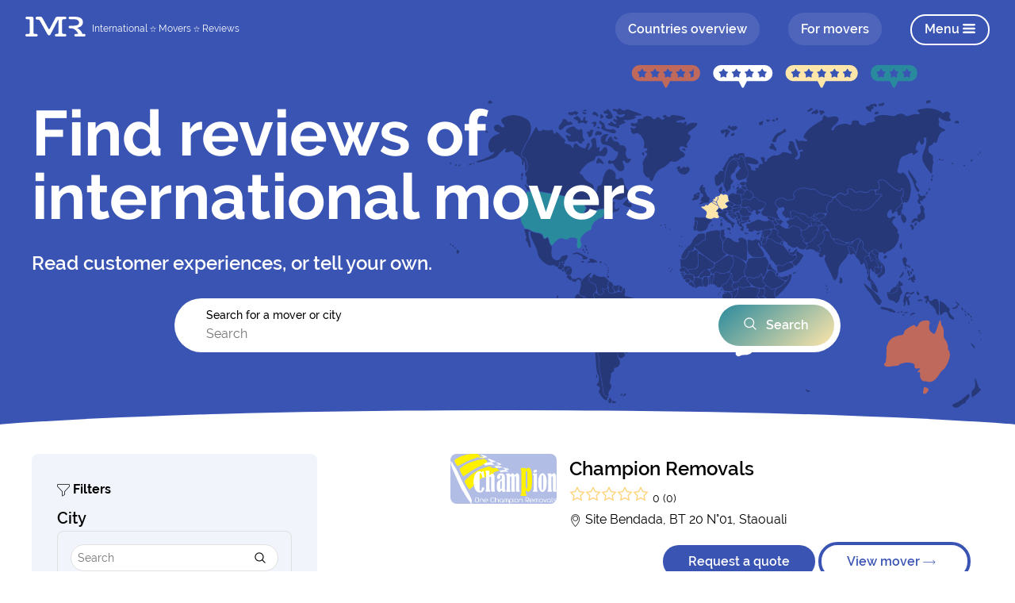

--- FILE ---
content_type: text/html; charset=UTF-8
request_url: https://international-movers-reviews.com/dz/en/
body_size: 7915
content:
<!doctype html>

<html lang="en" style="scroll-behavior: smooth;">
<head>
    <meta charset="utf-8">
    <meta name="viewport" content="width=device-width, initial-scale=1">

    <title>International Movers Reviews</title>
    <base href="https://international-movers-reviews.com/dz/en/"/>
    <meta name="description" content="International Movers Reviews
">
    
            <meta property="og:title" content="International Movers Reviews">
        <meta property="og:type" content="website">
        <meta property="og:description" content="">
        <meta property="og:image" content="https://international-movers-reviews.com/rp/image/logo.png">
    
    <link rel="apple-touch-icon" sizes="180x180" href="/rp/ico/apple-touch-icon.png">
    <link rel="icon" type="image/png" sizes="32x32" href="/rp/ico/favicon-32x32.png">
    <link rel="icon" type="image/png" sizes="16x16" href="/rp/ico/favicon-16x16.png">
    <link rel="manifest" href="/rp/ico/site.webmanifest">
    <link rel="mask-icon" href="/rp/ico/safari-pinned-tab.svg" color="#3a54b4">
    <link rel="shortcut icon" href="/rp/ico/favicon.ico">
    <meta name="msapplication-TileColor" content="#3a54b4">
    <meta name="msapplication-config" content="/rp/ico/browserconfig.xml">
    <meta name="theme-color" content="#3a54b4">

            <!-- Google Tag Manager -->
        <script>(function(w,d,s,l,i){w[l]=w[l]||[];w[l].push({'gtm.start':
        new Date().getTime(),event:'gtm.js'});var f=d.getElementsByTagName(s)[0],
        j=d.createElement(s),dl=l!='dataLayer'?'&l='+l:'';j.async=true;j.src=
        'https://www.googletagmanager.com/gtm.js?id='+i+dl;f.parentNode.insertBefore(j,f);
        })(window,document,'script','dataLayer','GTM-KCSGTLG');</script>
        <!-- End Google Tag Manager -->

        <!-- Google Tag Manager (noscript) -->
        <noscript><iframe src="https://www.googletagmanager.com/ns.html?id=GTM-KCSGTLG"
        height="0" width="0" style="display:none;visibility:hidden"></iframe></noscript>
        <!-- End Google Tag Manager (noscript) -->
    
            <link rel="stylesheet" href="/css/site.css">
        <style type="text/css">
        :root {
            font-size: 16px;
        }
        </style>
    </head>

<body id="rp-theme" class="">

    <!-- header -->
            <header class="header  fixed w-100 top-0 left-0 z-1">
                            <div class="ph4 center relative">
                    
                    <div class="flex justify-between items-center-l pv3">
                        <!-- logo -->

                        <a href="/dz/en/" title="IMR" class="logo db no-underline flex-l justify-between items-center">
                            <div class="">
                                <img src="/rp/image/logo-white.svg" class="alt-hide db" style="height: 25px;"/>
                                <img src="/rp/image/logo-blue-dark.svg" class="alt-show db" style="height: 25px;"/>
                            </div>
                            <div class="ml2-l f7 dn db-ns">International <i class="icon ticon-star v-mid"></i> Movers <i class="icon ticon-star v-mid"></i> Reviews</div>
                        </a>
                        <!-- /logo -->

                                                    <div>
                                <a href="/countries" class="signup-button f6 f5-ns dn dib-ns pv2 ph3 bn br-pill fw6 no-underline tc pointer transition bg-white-10 hover-bg-black-10 mr0 mr4-ns">
                                    Countries overview
                                </a>

                                <a href="/for-movers" class="signup-button f6 f5-ns dib pv2 ph3 bn br-pill fw6 no-underline tc pointer transition bg-white-10 hover-bg-black-10 mr0 mr4-ns">
                                    For movers
                                </a>

                                                                    <a href="javascript:void(0);" class="menuButton menu-button relative dib ba bw1 br-pill pv2 ph3 no-underline lh-solid hover-bg-black-10 z-2">
                                        <span class="fw6 dn dib-ns">Menu</span>
                                        <div class="dib alt-hide">
                                            <i class="menuIcon v-mid"><?xml version="1.0" encoding="UTF-8" standalone="no"?><!-- Generator: Gravit.io --><svg xmlns="http://www.w3.org/2000/svg" xmlns:xlink="http://www.w3.org/1999/xlink" style="isolation:isolate" viewBox="0 0 16 16" width="16px" height="16px"><defs><clipPath id="_clipPath_hzzPlVpfcbxWIwEd8cZa0XiurrsTpZUe"><rect width="16" height="16"/></clipPath></defs><g clip-path="url(#_clipPath_hzzPlVpfcbxWIwEd8cZa0XiurrsTpZUe)"><path d=" M 14.4 2 C 14.824 2 15.232 2.126 15.528 2.354 C 15.832 2.576 16 2.882 16 3.2 C 16 3.518 15.832 3.824 15.528 4.046 C 15.232 4.274 14.824 4.4 14.4 4.4 L 1.6 4.4 C 1.176 4.4 0.768 4.274 0.472 4.046 C 0.168 3.824 0 3.518 0 3.2 C 0 2.882 0.168 2.576 0.472 2.354 C 0.768 2.126 1.176 2 1.6 2 L 14.4 2 Z " fill="rgb(255,255,255)"/><path d=" M 14.4 11.6 C 14.824 11.6 15.232 11.726 15.528 11.954 C 15.832 12.176 16 12.482 16 12.8 C 16 13.118 15.832 13.424 15.528 13.646 C 15.232 13.874 14.824 14 14.4 14 L 1.6 14 C 1.176 14 0.768 13.874 0.472 13.646 C 0.168 13.424 0 13.118 0 12.8 C 0 12.482 0.168 12.176 0.472 11.954 C 0.768 11.726 1.176 11.6 1.6 11.6 L 14.4 11.6 Z " fill="rgb(255,255,255)"/><path d=" M 14.4 6.8 C 14.824 6.8 15.232 6.926 15.528 7.154 C 15.832 7.376 16 7.682 16 8 C 16 8.318 15.832 8.624 15.528 8.846 C 15.232 9.074 14.824 9.2 14.4 9.2 L 1.6 9.2 C 1.176 9.2 0.768 9.074 0.472 8.846 C 0.168 8.624 0 8.318 0 8 C 0 7.682 0.168 7.376 0.472 7.154 C 0.768 6.926 1.176 6.8 1.6 6.8 L 14.4 6.8 Z " fill="rgb(255,255,255)"/></g></svg></i>
                                            <i class="closeIcon v-mid dn"><?xml version="1.0" encoding="UTF-8" standalone="no"?><!-- Generator: Gravit.io --><svg xmlns="http://www.w3.org/2000/svg" xmlns:xlink="http://www.w3.org/1999/xlink" style="isolation:isolate" viewBox="0 0 16 16" width="16px" height="16px"><defs><clipPath id="_clipPath_zCGY2ySDVmxwfGbn62llgcSB0MGlHYra"><rect width="16" height="16"/></clipPath></defs><g clip-path="url(#_clipPath_zCGY2ySDVmxwfGbn62llgcSB0MGlHYra)"><clipPath id="_clipPath_MXUxIqdSIemqh6eDJVRWknDmOtOZn1r1"><rect x="0" y="0" width="16" height="16" transform="matrix(1,0,0,1,0,0)" fill="rgb(255,255,255)"/></clipPath><g clip-path="url(#_clipPath_MXUxIqdSIemqh6eDJVRWknDmOtOZn1r1)"><g><path d=" M 13.374 11.677 C 13.674 11.977 13.873 12.354 13.921 12.725 C 13.979 13.097 13.882 13.432 13.657 13.657 C 13.432 13.882 13.097 13.979 12.725 13.921 C 12.354 13.873 11.977 13.674 11.677 13.374 L 2.626 4.323 C 2.326 4.023 2.127 3.646 2.079 3.275 C 2.021 2.903 2.118 2.568 2.343 2.343 C 2.568 2.118 2.903 2.021 3.275 2.079 C 3.646 2.127 4.023 2.326 4.323 2.626 L 13.374 11.677 Z " fill="rgb(255,255,255)"/></g><g><path d=" M 2.626 11.677 C 2.326 11.977 2.127 12.354 2.079 12.725 C 2.021 13.097 2.118 13.432 2.343 13.657 C 2.568 13.882 2.903 13.979 3.275 13.921 C 3.646 13.873 4.023 13.674 4.323 13.374 L 13.374 4.323 C 13.674 4.023 13.873 3.646 13.921 3.275 C 13.979 2.903 13.882 2.568 13.657 2.343 C 13.432 2.118 13.097 2.021 12.725 2.079 C 12.354 2.127 11.977 2.326 11.677 2.626 L 2.626 11.677 Z " fill="rgb(255,255,255)"/></g></g></g></svg></i>
                                        </div>
                                        <div class="dib alt-show">
                                            <i class="menuIcon v-mid pfill-th-blue"><?xml version="1.0" encoding="UTF-8" standalone="no"?><!-- Generator: Gravit.io --><svg xmlns="http://www.w3.org/2000/svg" xmlns:xlink="http://www.w3.org/1999/xlink" style="isolation:isolate" viewBox="0 0 16 16" width="16px" height="16px"><defs><clipPath id="_clipPath_hzzPlVpfcbxWIwEd8cZa0XiurrsTpZUe"><rect width="16" height="16"/></clipPath></defs><g clip-path="url(#_clipPath_hzzPlVpfcbxWIwEd8cZa0XiurrsTpZUe)"><path d=" M 14.4 2 C 14.824 2 15.232 2.126 15.528 2.354 C 15.832 2.576 16 2.882 16 3.2 C 16 3.518 15.832 3.824 15.528 4.046 C 15.232 4.274 14.824 4.4 14.4 4.4 L 1.6 4.4 C 1.176 4.4 0.768 4.274 0.472 4.046 C 0.168 3.824 0 3.518 0 3.2 C 0 2.882 0.168 2.576 0.472 2.354 C 0.768 2.126 1.176 2 1.6 2 L 14.4 2 Z " fill="rgb(255,255,255)"/><path d=" M 14.4 11.6 C 14.824 11.6 15.232 11.726 15.528 11.954 C 15.832 12.176 16 12.482 16 12.8 C 16 13.118 15.832 13.424 15.528 13.646 C 15.232 13.874 14.824 14 14.4 14 L 1.6 14 C 1.176 14 0.768 13.874 0.472 13.646 C 0.168 13.424 0 13.118 0 12.8 C 0 12.482 0.168 12.176 0.472 11.954 C 0.768 11.726 1.176 11.6 1.6 11.6 L 14.4 11.6 Z " fill="rgb(255,255,255)"/><path d=" M 14.4 6.8 C 14.824 6.8 15.232 6.926 15.528 7.154 C 15.832 7.376 16 7.682 16 8 C 16 8.318 15.832 8.624 15.528 8.846 C 15.232 9.074 14.824 9.2 14.4 9.2 L 1.6 9.2 C 1.176 9.2 0.768 9.074 0.472 8.846 C 0.168 8.624 0 8.318 0 8 C 0 7.682 0.168 7.376 0.472 7.154 C 0.768 6.926 1.176 6.8 1.6 6.8 L 14.4 6.8 Z " fill="rgb(255,255,255)"/></g></svg></i>
                                            <i class="closeIcon v-mid pfill-th-blue dn"><?xml version="1.0" encoding="UTF-8" standalone="no"?><!-- Generator: Gravit.io --><svg xmlns="http://www.w3.org/2000/svg" xmlns:xlink="http://www.w3.org/1999/xlink" style="isolation:isolate" viewBox="0 0 16 16" width="16px" height="16px"><defs><clipPath id="_clipPath_zCGY2ySDVmxwfGbn62llgcSB0MGlHYra"><rect width="16" height="16"/></clipPath></defs><g clip-path="url(#_clipPath_zCGY2ySDVmxwfGbn62llgcSB0MGlHYra)"><clipPath id="_clipPath_MXUxIqdSIemqh6eDJVRWknDmOtOZn1r1"><rect x="0" y="0" width="16" height="16" transform="matrix(1,0,0,1,0,0)" fill="rgb(255,255,255)"/></clipPath><g clip-path="url(#_clipPath_MXUxIqdSIemqh6eDJVRWknDmOtOZn1r1)"><g><path d=" M 13.374 11.677 C 13.674 11.977 13.873 12.354 13.921 12.725 C 13.979 13.097 13.882 13.432 13.657 13.657 C 13.432 13.882 13.097 13.979 12.725 13.921 C 12.354 13.873 11.977 13.674 11.677 13.374 L 2.626 4.323 C 2.326 4.023 2.127 3.646 2.079 3.275 C 2.021 2.903 2.118 2.568 2.343 2.343 C 2.568 2.118 2.903 2.021 3.275 2.079 C 3.646 2.127 4.023 2.326 4.323 2.626 L 13.374 11.677 Z " fill="rgb(255,255,255)"/></g><g><path d=" M 2.626 11.677 C 2.326 11.977 2.127 12.354 2.079 12.725 C 2.021 13.097 2.118 13.432 2.343 13.657 C 2.568 13.882 2.903 13.979 3.275 13.921 C 3.646 13.873 4.023 13.674 4.323 13.374 L 13.374 4.323 C 13.674 4.023 13.873 3.646 13.921 3.275 C 13.979 2.903 13.882 2.568 13.657 2.343 C 13.432 2.118 13.097 2.021 12.725 2.079 C 12.354 2.127 11.977 2.326 11.677 2.626 L 2.626 11.677 Z " fill="rgb(255,255,255)"/></g></g></g></svg></i>
                                        </div>
                                    </a>

                                    <!-- navigation -->
                                    <nav class="menu w-80 w-auto-l z-0 bg-white pt5 pa3 pa5-l bl bw3 b--maincolor" role="navigation">
                                        <ul>
                                                <li>
        <a href="/" title="Home" target="_self">Home</a>

            </li>
    <li>
        <a href="/dz/en/page/about-imr" title="About us" target="_self">About us</a>

            </li>
    <li>
        <a href="/dz/en/request" title="Get moving company quotes" target="_self">Get moving company quotes</a>

            </li>
    <li>
        <a href="/dz/en/contact/signup" title="Pricing and features" target="_self">Pricing and features</a>

            </li>
    <li>
        <a href="/dashboard/login" title="Log in for companies" target="_self">Log in for companies</a>

            </li>

                                        </ul>
                                    </nav>
                                    <!-- /navigation -->
                                                            </div>
                                            </div>
                </div>
                    </header>
        <!-- /header -->

    
    <section class="pt5 cta-curve relative bg-maincolor">
    <div class="world-cta grid center pt5 pb6">
        <div class="headline w-70-l mb3 mb4-l">
            <h1 class="f2 f-subheadline-l lh-solid b white ma0 mb3 mb4-l">Find reviews of international movers</h1>
            <h3 class="f3 lh-solid white ma0">Read customer experiences, or tell your own.</h3>
        </div>

        <div>
            <form class="home-form relative" action="/dz/en/search" method="get" autocomplete="off">
                <div class="input w-70-l center">
                    <div class="bg-white br4 br-pill-l pa2 flex-l items-center">
                        <div class="w-70-l fl-l pl2 pl4-l">
                            <label class="db w-100 black fw5 f6" for="q">Search for a mover or city</label>
                            <div class="relative">
                                <input id="q" type="text" data-list="suggestions" onkeyup="if(this.value.length > 2){this.setAttribute('list', this.dataset.list)}else{this.setAttribute('list', '')}" class="db ph0 pv1 bn w-100 bg-transparent" name="q" autocomplete="off" placeholder="Search" required>
                                <datalist id="suggestions">
                                                                            <option value="Champion Removals">
                                                                            <option value="Master International Moving">
                                                                                                                <option value="Algiers">
                                                                            <option value="Staouali">
                                                                    </datalist>
                            </div>
                        </div>
                        <div class="w-30-l fr-l tr-l">
                            <button type="submit" class="button w-100 w-auto-l dib pv3 ph4 bn br-pill bg-g-th-teal-yellow white fw6 dim no-underline tc pointer">
                                <i class="icon-magnifying-glass-1 v-mid mr2"></i> Search
                            </button>
                        </div>
                    </div>
                </div>
            </form>
        </div>
    </div>
</section>

<div class="grid center mb5 cf cb">
    <div class="w-100 w-30-l fl mb4 mb0-l">
        <div class="filter w-100 relative br3 pa4 bg-th-blue-white mb5 pa4">
            <h3 class="filterFold f5 b ma0 mb2"><i class="ticon-filter v-mid"></i> Filters <i class="dib fr dn-l icon-chevron-up"></i></h3>
            <form id="companyFilter" class="relative dn db-l f6" method="get" autocomplete="off">
                                    <div class="mb3">
                        <h4 class="f4 pa0 ma0">City</h4>
                        <div class="filterCitites ba br3 ba b--gray">
                            <div class="pa3">
                                <div class="relative">
                                    <input type="text" name="filterSearchCity" class="filterSearchCity ba br-pill ba b--gray dib input-reset pa2 w-100" placeholder="Search" />
                                    <i class="icon-magnifying-glass-1 absolute right-0 top-0 v-mid mr3 mt2"></i>
                                </div>
                            </div>
                            <div class="overflow-y-auto bt b--gray pa3" style="max-height: 250px;">
                            <ul class="list ma0 pa0">
                                                            <li data-value="Algiers"><a class="th-blue no-underline underline-hover" href="/dz/en/algiers/companies">Algiers</a></li>
                                                            <li data-value="Staouali"><a class="th-blue no-underline underline-hover" href="/dz/en/staouali/companies">Staouali</a></li>
                                                        </ul>
                            </div>
                        </div>
                    </div>
                
                <div class="mb3">
                    <h4 class="f4 pa0 ma0">Payment method</h4>
                    <p class="ma0 pa0">
                        <input type="checkbox" id="pin" name="paymentMethods" value="pin" class="mr1"/>
                        <label for="pin">Debit card</label>
                    </p>
                    <p class="ma0 pa0">
                        <input type="checkbox" id="cash" name="paymentMethods" value="cash" class="mr1"/>
                        <label for="cash">Cash</label>
                    </p>
                    <p class="ma0 pa0">
                        <input type="checkbox" id="factuur" name="paymentMethods" value="factuur" class="mr1"/>
                        <label for="factuur">On invoice afterwards</label>
                    </p>
                </div>

                <div class="mb3">
                    <h4 class="f4 pa0 ma0">Score</h4>
                                            <p class="ma0 pa0">
                            <input type="checkbox" id="star_1" name="score" value="1" class="mr1"/>
                            <label for="star_1">1 <i class="icon-star grandis v-mid"></i></label>
                        </p>
                                            <p class="ma0 pa0">
                            <input type="checkbox" id="star_2" name="score" value="2" class="mr1"/>
                            <label for="star_2">2 <i class="icon-star grandis v-mid"></i></label>
                        </p>
                                            <p class="ma0 pa0">
                            <input type="checkbox" id="star_3" name="score" value="3" class="mr1"/>
                            <label for="star_3">3 <i class="icon-star grandis v-mid"></i></label>
                        </p>
                                            <p class="ma0 pa0">
                            <input type="checkbox" id="star_4" name="score" value="4" class="mr1"/>
                            <label for="star_4">4 <i class="icon-star grandis v-mid"></i></label>
                        </p>
                                            <p class="ma0 pa0">
                            <input type="checkbox" id="star_5" name="score" value="5" class="mr1"/>
                            <label for="star_5">5 <i class="icon-star grandis v-mid"></i></label>
                        </p>
                                    </div>

                <div class="mb3">
                    <h4 class="f4 pa0 ma0">Deductible</h4>
                    <p class="ma0 pa0">
                        <input type="radio" id="ownRisk_x" name="ownRisk" value="-1" checked class="mr1"/>
                        <label for="ownRisk_x">No preference </label>
                    </p>
                    <p class="ma0 pa0">
                        <input type="radio" id="ownRisk_1" name="ownRisk" value="1" class="mr1"/>
                        <label for="ownRisk_1">Yes</label>
                    </p>
                    <p class="ma0 pa0">
                        <input type="radio" id="ownRisk_0" name="ownRisk" value="0" class="mr1"/>
                        <label for="ownRisk_0">No</label>
                    </p>
                </div>

                <div class="mb3">
                    <h4 class="f4 pa0 ma0">Storage</h4>
                    <p class="ma0 pa0">
                        <input type="radio" id="storage_x" name="storage" value="-1" checked class="mr1"/>
                        <label for="storage_x">No preference </label>
                    </p>
                    <p class="ma0 pa0">
                        <input type="radio" id="storage_1" name="storage" value="1" class="mr1"/>
                        <label for="storage_1">Yes</label>
                    </p>
                    <p class="ma0 pa0">
                        <input type="radio" id="storage_0" name="storage" value="0" class="mr1"/>
                        <label for="storage_0">No</label>
                    </p>
                </div>

                <div class="">
                    <h4 class="f4 pa0 ma0">Weekend extra</h4>
                    <p class="ma0 pa0">
                        <input type="radio" id="weekendTax_x" name="weekendTax" value="-1" checked class="mr1"/>
                        <label for="weekendTax_x">No preference </label>
                    </p>
                    <p class="ma0 pa0">
                        <input type="radio" id="weekendTax_1" name="weekendTax" value="1" class="mr1"/>
                        <label for="weekendTax_1">Yes</label>
                    </p>
                    <p class="ma0 pa0">
                        <input type="radio" id="weekendTax_0" name="weekendTax" value="0" class="mr1"/>
                        <label for="weekendTax_0">No</label>
                    </p>
                </div>
                <div class="filterFold db dn-l br3 mt3 mb3 pa3 pr4 bg-th-blue white cf mt--3 b">Remove filters <i class="fr icon-chevron-up"></i></div>
            </form>
        </div>

        <div class="">
            <a href="/dz/en/contact/signup#signup" class="button br-pill bg-th-yellow-light th-blue-darker db fw6 dim no-underline tc pa3 ph3 w-100 mb3">
                <i class="ticon-user-admin-add v-mid fl ml4 f3h"></i> For movers
            </a>
            <a href="/dz/en/contact/help" class="button br-pill bg-th-yellow-light th-blue-darker db fw6 dim no-underline tc pa3 ph3 w-100">
                <i class="ticon-help v-mid fl ml4 f3h"></i> FAQ for moving companies
            </a>
        </div>
    </div>

    <div class="companies-container w-100 w-70-l fl">
            <div class="companyItem w-100 w-80-l fr db black"
        data-filter-paymentMethods=""
        data-filter-score="0"
        data-filter-ownRisk=""
        data-filter-storage=""
        data-filter-weekendTax=""
        >
        <div class="relative bb b--th-gray-light pb4 mb4">
    <div class="flex">
        <div class="w-20">
            <img class="v-mid w-100 br3 bg-th-blue-lighter" src="/uploads/commpany/logo/images/6203debf099f8_logo_one_chmpion_removals_blanc.png">
        </div>
        <div class="w-80 ph3">
            <div class="">
                <a href="/dz/en/staouali/companies/champion-removals" class="black fw6 f3 f3-l link dim">Champion Removals</a>
            </div>
            <div class="f4">
                <span class="grandis"><i class="icon-star-o"  aria-hidden="true"></i><i class="icon-star-o"  aria-hidden="true"></i><i class="icon-star-o"  aria-hidden="true"></i><i class="icon-star-o"  aria-hidden="true"></i><i class="icon-star-o"  aria-hidden="true"></i></span>
                <span class="f6">0 (0)</span>
            </div>
            <div class="mb3">
                <i class="ticon-pin v-mid"></i> Site Bendada, BT 20 N°01,  Staouali
            </div>

            <div class="tc tr-l">
                <a class="link dim no-underline db w-100 dib-ns w-auto-ns mb3 mb0-ns fw6 bg-th-blue white pv2 ph4 br-pill" href="/dz/en/request?companyId=2103">
                    Request a quote
                </a>
                <a class="link dim no-underline db w-100 dib-ns w-auto-ns mb3 mb0-ns fw6 ba b--th-blue bw2 th-blue pv2 ph4 br-pill" href="/dz/en/staouali/companies/champion-removals">
                    View mover <i class="ticon-arrow-right v-mid mr2"></i>
                </a>
            </div>
        </div>
    </div>
</div>    </div>
    <div class="companyItem w-100 w-80-l fr db black"
        data-filter-paymentMethods=""
        data-filter-score="0"
        data-filter-ownRisk=""
        data-filter-storage=""
        data-filter-weekendTax=""
        >
        <div class="relative bb b--th-gray-light pb4 mb4">
    <div class="flex">
        <div class="w-20">
            <img class="v-mid w-100 br3 bg-th-blue-lighter" src="/uploads/commpany/logo/images/imr_2018_11_master-international-moving-logo.jpg">
        </div>
        <div class="w-80 ph3">
            <div class="">
                <a href="/dz/en/algiers/companies/master-international-moving" class="black fw6 f3 f3-l link dim">Master International Moving</a>
            </div>
            <div class="f4">
                <span class="grandis"><i class="icon-star-o"  aria-hidden="true"></i><i class="icon-star-o"  aria-hidden="true"></i><i class="icon-star-o"  aria-hidden="true"></i><i class="icon-star-o"  aria-hidden="true"></i><i class="icon-star-o"  aria-hidden="true"></i></span>
                <span class="f6">0 (0)</span>
            </div>
            <div class="mb3">
                <i class="ticon-pin v-mid"></i> , 337 Sid Hacen Grand Cheraga, 16000 Algiers
            </div>

            <div class="tc tr-l">
                <a class="link dim no-underline db w-100 dib-ns w-auto-ns mb3 mb0-ns fw6 bg-th-blue white pv2 ph4 br-pill" href="/dz/en/request?companyId=1365">
                    Request a quote
                </a>
                <a class="link dim no-underline db w-100 dib-ns w-auto-ns mb3 mb0-ns fw6 ba b--th-blue bw2 th-blue pv2 ph4 br-pill" href="/dz/en/algiers/companies/master-international-moving">
                    View mover <i class="ticon-arrow-right v-mid mr2"></i>
                </a>
            </div>
        </div>
    </div>
</div>    </div>
    </div>
</div>
<div class="grid center mb5">
    <div class="flex-l items-center justify-between">
        <div class="w-30-l tc">
            <div class="mb2"><img src="/rp/image/theme-dunya/person-read.svg" style="height: 120px;"/></div>
            <div class="mb2 fw6">Read reviews</div>
            <div class="f6">Read what other people have to say about their move. Over 200.000 users find a mover through IMR every year.</div>
        </div>

        <div class="w-30-l tc">
            <div class="mb2"><img src="/rp/image/theme-dunya/person-deal.svg" style="height: 120px;"/></div>
            <div class="mb2 fw6">Find your best mover</div>
            <div class="f6">Find the best suitable mover and request an exclusive, free quote.</div>
        </div>

        <div class="w-30-l tc">
            <div class="mb2"><img src="/rp/image/theme-dunya/person-write.svg" style="height: 120px;"/></div>
            <div class="mb2 fw6">Write reviews</div>
            <div class="f6">When you have moved you can write a review to let everyone know about your experience.</div>
        </div>
    </div>
</div>
<div class="grid center mb5">
    <h2 class="f3 f2-l b ma0 pa0 mb4">Cities</h2>
    <div class="flex-l items-center justify-between mb4">
            <div class="w-30-l mb3 mb0-l">
            <a class="db no-underline" href="/dz/en/algiers/companies">
                <div class="pa6 cover br3 bg-th-blue-lighter" style="background:url('https://pixabay.com/get/g02f46845536b30dfbef0df575373a159b3eba555a46005c074e0a0e308c604ffd20e5e007d320c3397a271bf534a3aa3b7b60a638dd9251b60e2d942a23dc0d5_1280.jpg') no-repeat center center;">
                </div>
                <div class="black">
                    <h5 class="f4 ma0 pa0">Algiers</h5>
                    <div class="">View <span class="fw6">1</span> moving companies <i class="ticon-chevron-right v-mid ml2"></i></div>
                </div>
            </a>
        </div>
            <div class="w-30-l mb3 mb0-l">
            <a class="db no-underline" href="/dz/en/staouali/companies">
                <div class="pa6 cover br3 bg-th-blue-lighter" style="background:url('https://pixabay.com/get/ge726908a9b855dab91f4125d4c8aa0ef1f68a7caf1fe338d682a1c04e503c7d048f69231d8ea92e079a795130edb582925a4cc176f40d70b1fb31557edac8aea_1280.jpg') no-repeat center center;">
                </div>
                <div class="black">
                    <h5 class="f4 ma0 pa0">Staouali</h5>
                    <div class="">View <span class="fw6">1</span> moving companies <i class="ticon-chevron-right v-mid ml2"></i></div>
                </div>
            </a>
        </div>
    </div>

    <div class="cities-container w-100 center flex flex-wrap cf">
                    <div class="city-group w-50 w-25-ns dib v-top mb3">
                <div class="f1 th-blue b mb2 bb bw1 b--th-blue w-80 pb3 mb3">a</div>
                <div class="f6">
                                            <a class="db th-blue no-underline underline-hover" href="/dz/en/algiers/companies">Algiers</a>
                                    </div>
            </div>
                    <div class="city-group w-50 w-25-ns dib v-top mb3">
                <div class="f1 th-blue b mb2 bb bw1 b--th-blue w-80 pb3 mb3">s</div>
                <div class="f6">
                                            <a class="db th-blue no-underline underline-hover" href="/dz/en/staouali/companies">Staouali</a>
                                    </div>
            </div>
            </div>
</div>

<div class="grid center mb5">
    <div class="br3 br4-l bg-th-yellow-light pa2">
        <div class="company-cta contain pa3 pa5-l">
            <div class="headline w-100 w-50-l mb4">
                <h2 class="f3 f1-l lh-solid b th-blue-darker ma0 mb4">Register your company</h1>
                <h3 class="f5 lh-copy th-blue-darker ma0">The first real independent review platform in the moving industry where <span class="b">movers are protected</span> against fake and / or false reviews.</h3>
            </div>
            <div class="pb6 pb0-l">
                <a href="/dz/en/contact/signup" class="button dib pv3 ph4 bn br-pill bg-gl3-th-blue-dark white fw6 dim no-underline tc pointer">Sign up now</a>
            </div>
        </div>
    </div>
</div>
    <!-- footer -->
            <footer class="footer w-100 bg-th-blue-darker pt4">
                            <div class="footer-content grid center">
                    <div class="cf">
                        <div class="w--6-l mb4 pr5-l fl-l">
                            <div>
                                <img src="/rp/image/logo-white.svg" class="alt-hide db" style="height: 20px;"/>
                                <div class="f6 white mb2">International <i class="icon ticon-star v-mid"></i> Movers <i class="icon ticon-star v-mid"></i> Reviews</div>
                                <div class="f6 white mb2">
                                    A lot of people are moving from country to another every day. Some move on their own, others prefer to get help from a professional mover. Finding the right moving company can be difficult. As an independent party we would like to help expats, and everyone else moving across borders, find a moving company that suits their needs. This will help make the move as stress free as possible.
                                </div>
                                <div class="f6 white">
                                    <span class="db">Blue Space Capital B.V.</span>
                                    <span class="db"><a href="mailto:info@international-movers-reviews.com" class="white no-underline">info@international-movers-reviews.com</a></span>
                                    <span class="db">+31 85 208 9306</span>
                                    <span class="db">Kvk: 74605518</span>
                                    <span class="db"><a href="/terms-imr" class="white">Terms and Conditions</a></span>
                                </div>
                            </div>
                        </div>
                                                        <div class="w--2-l mb3 fl-l bn-l bb b--th-blue-dark">
        <h4 class="f4 b white ma0 mb4">
            <span>IMR</span>
        </h4>
        <ul class="list pl0">
                                                <li>
                        <a href="/dz/en/page/about-imr" title="About us" target="_self">About us</a>
                    </li>
                                    <li>
                        <a href="/dz/en/page/disclaimer-information" title="Disclaimer" target="_self">Disclaimer</a>
                    </li>
                                    <li>
                        <a href="/dz/en/page/privacy-policy-imr" title="Privacy Policy" target="_self">Privacy Policy</a>
                    </li>
                                    <li>
                        <a href="/dz/en/page/contact" title="Contact" target="_self">Contact</a>
                    </li>
                                    </ul>
    </div>
    <div class="w--2-l mb3 fl-l bn-l ">
        <h4 class="f4 b white ma0 mb4">
            <span>For Movers</span>
        </h4>
        <ul class="list pl0">
                                                <li>
                        <a href="/dz/en/page/moving-associations-on-imr" title="Moving Associations" target="_self">Moving Associations</a>
                    </li>
                                    <li>
                        <a href="/dz/en/contact/signup" title="Pricing and features" target="_self">Pricing and features</a>
                    </li>
                                    <li>
                        <a href="/dz/en/page/terms-and-conditions-imr" title="Terms and Conditions" target="_self">Terms and Conditions</a>
                    </li>
                                    <li>
                        <a href="/dashboard/login" title="Log in" target="_self">Log in</a>
                    </li>
                                    </ul>
    </div>

                                            </div>
                </div>
            
            <div class="footer-bottom w-100 bg-th-blue-darker pv3">
                <div class="ph4 pv2 center relative">
                    <div class="white f6">&copy; 2026 International Movers Reviews, Inc. All rights reserved.</div>
                </div>
            </div>
        </footer>
        <!-- /footer -->

            <script src="/frontend/js/jquery.min.js"></script>
        <script>
            const menu = document.querySelector(".menu");
            const menuItems = document.querySelectorAll(".menuItem");
            const menuButton= document.querySelector(".menuButton");
            const closeIcon= document.querySelectorAll(".closeIcon");
            const menuIcon = document.querySelectorAll(".menuIcon");

            function toggleMenu() {
                if (menu.classList.contains("showMenu")) {
                    menu.classList.remove("showMenu");
                    menuButton.classList.remove("active");
                    for(var i = 0; i < menuIcon.length; i++){
                        closeIcon[i].style.display = "none";
                        menuIcon[i].style.display = "inline-block";
                    }
                } else {
                    menu.classList.add("showMenu");
                    menuButton.classList.add("active");
                    for(var i = 0; i < menuIcon.length; i++){
                        closeIcon[i].style.display = "inline-block";
                        menuIcon[i].style.display = "none";
                    }
                }
            }

            if (!!menuButton) {
                menuButton.addEventListener("click", toggleMenu);

                menuItems.forEach( 
                    function(menuItem) { 
                        menuItem.addEventListener("click", toggleMenu);
                    }
                )
            }

            const header = document.querySelector(".header")

            if (!!header) {
                window.addEventListener('scroll', function() { 
                    if (window.scrollY >= header.offsetHeight) {
                        header.classList.add("active");
                    } else {
                        header.classList.remove("active");
                    }
                });
            }

            var alertContainer = document.getElementById('alertContainer');

            if (!!alertContainer) {
                var closeAlert = document.querySelector('.closeAlert');

                document.addEventListener('click', function(event) {
                    // Close alert container
                    if (!alertContainer.contains(event.target) || closeAlert.contains(event.target)) {
                        alertContainer.remove();
                    }
                });
            }
        </script>
    
<script>
$(function() {
    $('.filterFold').on('click', function() {
        if ($('#companyFilter').is(':visible')) {
            $('.filterFold').find('i.icon-chevron-down').removeClass('icon-chevron-down').addClass('icon-chevron-up');
            $('#companyFilter').slideUp(1000);
        } else {
            $('.filterFold').find('i.icon-chevron-up').removeClass('icon-chevron-up').addClass('icon-chevron-down');
            $('#companyFilter').slideDown(1000);
        }
    });

    $('.filterSearchCity').on('keyup', function() {
        var value = $(this).val();

        $('.filterCitites li[data-value]').hide();
        var mans = $('.filterCitites li[data-value]').filter(function() {
            return $(this).data('value').toLowerCase().indexOf(value) > -1;
        }).show();
    });

    $('#companyFilter input, #companyFilter radio').on('change', function() {
        filter = $('#companyFilter').serializeArray();
        $('.companyItem').each(function() {
            data = $(this).data();
            check = true;
            for (var i = 0; i < filter.length; i++) {
                if (filter[i].name === 'paymentMethods') {
                    if (data['filterPaymentmethods'].indexOf(filter[i].value) < 0) {
                        check = false;
                    }
                }
                if (filter[i].name === 'score') {
                    if (data['filterScore'] < parseInt(filter[i].value)) {
                        check = false;
                    }
                }
                if (filter[i].name === 'ownRisk') {
                    if (filter[i].value > -1 && data['filterOwnrisk'] != parseInt(filter[i].value)) {
                        check = false;
                    }
                }
                if (filter[i].name === 'storage') {
                    if (filter[i].value != -1 && data['filterStorage'] != parseInt(filter[i].value)) {
                        check = false;
                    }
                }
                if (filter[i].name === 'weekendTax') {
                    if (filter[i].value != -1 && data['filterWeekendtax'] != parseInt(filter[i].value)) {
                        check = false;
                    }
                }
            }

            if (check === false) {
                $(this).hide();
            } else {
                $(this).show();
            }
        });
    });
});
</script>
</body>
</html>

--- FILE ---
content_type: text/css
request_url: https://international-movers-reviews.com/css/site.css
body_size: 62140
content:
@import url(https://fonts.googleapis.com/css?family=Open+Sans:300,300i,400,400i,600,600i,700,700i,800,800i);/* raleway-100 - latin */
@font-face {
  font-family: 'Raleway';
  font-style: normal;
  font-weight: 100;
  src: url('../fonts/Raleway/raleway-v12-latin-100.eot'); /* IE9 Compat Modes */
  src: local('Raleway Thin'), local('Raleway-Thin'),
       url('../fonts/Raleway/raleway-v12-latin-100.eot?#iefix') format('embedded-opentype'), /* IE6-IE8 */
       url('../fonts/Raleway/raleway-v12-latin-100.woff2') format('woff2'), /* Super Modern Browsers */
       url('../fonts/Raleway/raleway-v12-latin-100.woff') format('woff'), /* Modern Browsers */
       url('../fonts/Raleway/raleway-v12-latin-100.ttf') format('truetype'), /* Safari, Android, iOS */
       url('../fonts/Raleway/raleway-v12-latin-100.svg#Raleway') format('svg'); /* Legacy iOS */
}
/* raleway-100italic - latin */
@font-face {
  font-family: 'Raleway';
  font-style: italic;
  font-weight: 100;
  src: url('../fonts/Raleway/raleway-v12-latin-100italic.eot'); /* IE9 Compat Modes */
  src: local('Raleway Thin Italic'), local('Raleway-ThinItalic'),
       url('../fonts/Raleway/raleway-v12-latin-100italic.eot?#iefix') format('embedded-opentype'), /* IE6-IE8 */
       url('../fonts/Raleway/raleway-v12-latin-100italic.woff2') format('woff2'), /* Super Modern Browsers */
       url('../fonts/Raleway/raleway-v12-latin-100italic.woff') format('woff'), /* Modern Browsers */
       url('../fonts/Raleway/raleway-v12-latin-100italic.ttf') format('truetype'), /* Safari, Android, iOS */
       url('../fonts/Raleway/raleway-v12-latin-100italic.svg#Raleway') format('svg'); /* Legacy iOS */
}
/* raleway-200 - latin */
@font-face {
  font-family: 'Raleway';
  font-style: normal;
  font-weight: 200;
  src: url('../fonts/Raleway/raleway-v12-latin-200.eot'); /* IE9 Compat Modes */
  src: local('Raleway ExtraLight'), local('Raleway-ExtraLight'),
       url('../fonts/Raleway/raleway-v12-latin-200.eot?#iefix') format('embedded-opentype'), /* IE6-IE8 */
       url('../fonts/Raleway/raleway-v12-latin-200.woff2') format('woff2'), /* Super Modern Browsers */
       url('../fonts/Raleway/raleway-v12-latin-200.woff') format('woff'), /* Modern Browsers */
       url('../fonts/Raleway/raleway-v12-latin-200.ttf') format('truetype'), /* Safari, Android, iOS */
       url('../fonts/Raleway/raleway-v12-latin-200.svg#Raleway') format('svg'); /* Legacy iOS */
}
/* raleway-300 - latin */
@font-face {
  font-family: 'Raleway';
  font-style: normal;
  font-weight: 300;
  src: url('../fonts/Raleway/raleway-v12-latin-300.eot'); /* IE9 Compat Modes */
  src: local('Raleway Light'), local('Raleway-Light'),
       url('../fonts/Raleway/raleway-v12-latin-300.eot?#iefix') format('embedded-opentype'), /* IE6-IE8 */
       url('../fonts/Raleway/raleway-v12-latin-300.woff2') format('woff2'), /* Super Modern Browsers */
       url('../fonts/Raleway/raleway-v12-latin-300.woff') format('woff'), /* Modern Browsers */
       url('../fonts/Raleway/raleway-v12-latin-300.ttf') format('truetype'), /* Safari, Android, iOS */
       url('../fonts/Raleway/raleway-v12-latin-300.svg#Raleway') format('svg'); /* Legacy iOS */
}
/* raleway-200italic - latin */
@font-face {
  font-family: 'Raleway';
  font-style: italic;
  font-weight: 200;
  src: url('../fonts/Raleway/raleway-v12-latin-200italic.eot'); /* IE9 Compat Modes */
  src: local('Raleway ExtraLight Italic'), local('Raleway-ExtraLightItalic'),
       url('../fonts/Raleway/raleway-v12-latin-200italic.eot?#iefix') format('embedded-opentype'), /* IE6-IE8 */
       url('../fonts/Raleway/raleway-v12-latin-200italic.woff2') format('woff2'), /* Super Modern Browsers */
       url('../fonts/Raleway/raleway-v12-latin-200italic.woff') format('woff'), /* Modern Browsers */
       url('../fonts/Raleway/raleway-v12-latin-200italic.ttf') format('truetype'), /* Safari, Android, iOS */
       url('../fonts/Raleway/raleway-v12-latin-200italic.svg#Raleway') format('svg'); /* Legacy iOS */
}
/* raleway-300italic - latin */
@font-face {
  font-family: 'Raleway';
  font-style: italic;
  font-weight: 300;
  src: url('../fonts/Raleway/raleway-v12-latin-300italic.eot'); /* IE9 Compat Modes */
  src: local('Raleway Light Italic'), local('Raleway-LightItalic'),
       url('../fonts/Raleway/raleway-v12-latin-300italic.eot?#iefix') format('embedded-opentype'), /* IE6-IE8 */
       url('../fonts/Raleway/raleway-v12-latin-300italic.woff2') format('woff2'), /* Super Modern Browsers */
       url('../fonts/Raleway/raleway-v12-latin-300italic.woff') format('woff'), /* Modern Browsers */
       url('../fonts/Raleway/raleway-v12-latin-300italic.ttf') format('truetype'), /* Safari, Android, iOS */
       url('../fonts/Raleway/raleway-v12-latin-300italic.svg#Raleway') format('svg'); /* Legacy iOS */
}
/* raleway-regular - latin */
@font-face {
  font-family: 'Raleway';
  font-style: normal;
  font-weight: 400;
  src: url('../fonts/Raleway/raleway-v12-latin-regular.eot'); /* IE9 Compat Modes */
  src: local('Raleway'), local('Raleway-Regular'),
       url('../fonts/Raleway/raleway-v12-latin-regular.eot?#iefix') format('embedded-opentype'), /* IE6-IE8 */
       url('../fonts/Raleway/raleway-v12-latin-regular.woff2') format('woff2'), /* Super Modern Browsers */
       url('../fonts/Raleway/raleway-v12-latin-regular.woff') format('woff'), /* Modern Browsers */
       url('../fonts/Raleway/raleway-v12-latin-regular.ttf') format('truetype'), /* Safari, Android, iOS */
       url('../fonts/Raleway/raleway-v12-latin-regular.svg#Raleway') format('svg'); /* Legacy iOS */
}
/* raleway-500 - latin */
@font-face {
  font-family: 'Raleway';
  font-style: normal;
  font-weight: 500;
  src: url('../fonts/Raleway/raleway-v12-latin-500.eot'); /* IE9 Compat Modes */
  src: local('Raleway Medium'), local('Raleway-Medium'),
       url('../fonts/Raleway/raleway-v12-latin-500.eot?#iefix') format('embedded-opentype'), /* IE6-IE8 */
       url('../fonts/Raleway/raleway-v12-latin-500.woff2') format('woff2'), /* Super Modern Browsers */
       url('../fonts/Raleway/raleway-v12-latin-500.woff') format('woff'), /* Modern Browsers */
       url('../fonts/Raleway/raleway-v12-latin-500.ttf') format('truetype'), /* Safari, Android, iOS */
       url('../fonts/Raleway/raleway-v12-latin-500.svg#Raleway') format('svg'); /* Legacy iOS */
}
/* raleway-500italic - latin */
@font-face {
  font-family: 'Raleway';
  font-style: italic;
  font-weight: 500;
  src: url('../fonts/Raleway/raleway-v12-latin-500italic.eot'); /* IE9 Compat Modes */
  src: local('Raleway Medium Italic'), local('Raleway-MediumItalic'),
       url('../fonts/Raleway/raleway-v12-latin-500italic.eot?#iefix') format('embedded-opentype'), /* IE6-IE8 */
       url('../fonts/Raleway/raleway-v12-latin-500italic.woff2') format('woff2'), /* Super Modern Browsers */
       url('../fonts/Raleway/raleway-v12-latin-500italic.woff') format('woff'), /* Modern Browsers */
       url('../fonts/Raleway/raleway-v12-latin-500italic.ttf') format('truetype'), /* Safari, Android, iOS */
       url('../fonts/Raleway/raleway-v12-latin-500italic.svg#Raleway') format('svg'); /* Legacy iOS */
}
/* raleway-italic - latin */
@font-face {
  font-family: 'Raleway';
  font-style: italic;
  font-weight: 400;
  src: url('../fonts/Raleway/raleway-v12-latin-italic.eot'); /* IE9 Compat Modes */
  src: local('Raleway Italic'), local('Raleway-Italic'),
       url('../fonts/Raleway/raleway-v12-latin-italic.eot?#iefix') format('embedded-opentype'), /* IE6-IE8 */
       url('../fonts/Raleway/raleway-v12-latin-italic.woff2') format('woff2'), /* Super Modern Browsers */
       url('../fonts/Raleway/raleway-v12-latin-italic.woff') format('woff'), /* Modern Browsers */
       url('../fonts/Raleway/raleway-v12-latin-italic.ttf') format('truetype'), /* Safari, Android, iOS */
       url('../fonts/Raleway/raleway-v12-latin-italic.svg#Raleway') format('svg'); /* Legacy iOS */
}
/* raleway-600 - latin */
@font-face {
  font-family: 'Raleway';
  font-style: normal;
  font-weight: 600;
  src: url('../fonts/Raleway/raleway-v12-latin-600.eot'); /* IE9 Compat Modes */
  src: local('Raleway SemiBold'), local('Raleway-SemiBold'),
       url('../fonts/Raleway/raleway-v12-latin-600.eot?#iefix') format('embedded-opentype'), /* IE6-IE8 */
       url('../fonts/Raleway/raleway-v12-latin-600.woff2') format('woff2'), /* Super Modern Browsers */
       url('../fonts/Raleway/raleway-v12-latin-600.woff') format('woff'), /* Modern Browsers */
       url('../fonts/Raleway/raleway-v12-latin-600.ttf') format('truetype'), /* Safari, Android, iOS */
       url('../fonts/Raleway/raleway-v12-latin-600.svg#Raleway') format('svg'); /* Legacy iOS */
}
/* raleway-600italic - latin */
@font-face {
  font-family: 'Raleway';
  font-style: italic;
  font-weight: 600;
  src: url('../fonts/Raleway/raleway-v12-latin-600italic.eot'); /* IE9 Compat Modes */
  src: local('Raleway SemiBold Italic'), local('Raleway-SemiBoldItalic'),
       url('../fonts/Raleway/raleway-v12-latin-600italic.eot?#iefix') format('embedded-opentype'), /* IE6-IE8 */
       url('../fonts/Raleway/raleway-v12-latin-600italic.woff2') format('woff2'), /* Super Modern Browsers */
       url('../fonts/Raleway/raleway-v12-latin-600italic.woff') format('woff'), /* Modern Browsers */
       url('../fonts/Raleway/raleway-v12-latin-600italic.ttf') format('truetype'), /* Safari, Android, iOS */
       url('../fonts/Raleway/raleway-v12-latin-600italic.svg#Raleway') format('svg'); /* Legacy iOS */
}
/* raleway-700 - latin */
@font-face {
  font-family: 'Raleway';
  font-style: normal;
  font-weight: 700;
  src: url('../fonts/Raleway/raleway-v12-latin-700.eot'); /* IE9 Compat Modes */
  src: local('Raleway Bold'), local('Raleway-Bold'),
       url('../fonts/Raleway/raleway-v12-latin-700.eot?#iefix') format('embedded-opentype'), /* IE6-IE8 */
       url('../fonts/Raleway/raleway-v12-latin-700.woff2') format('woff2'), /* Super Modern Browsers */
       url('../fonts/Raleway/raleway-v12-latin-700.woff') format('woff'), /* Modern Browsers */
       url('../fonts/Raleway/raleway-v12-latin-700.ttf') format('truetype'), /* Safari, Android, iOS */
       url('../fonts/Raleway/raleway-v12-latin-700.svg#Raleway') format('svg'); /* Legacy iOS */
}
/* raleway-700italic - latin */
@font-face {
  font-family: 'Raleway';
  font-style: italic;
  font-weight: 700;
  src: url('../fonts/Raleway/raleway-v12-latin-700italic.eot'); /* IE9 Compat Modes */
  src: local('Raleway Bold Italic'), local('Raleway-BoldItalic'),
       url('../fonts/Raleway/raleway-v12-latin-700italic.eot?#iefix') format('embedded-opentype'), /* IE6-IE8 */
       url('../fonts/Raleway/raleway-v12-latin-700italic.woff2') format('woff2'), /* Super Modern Browsers */
       url('../fonts/Raleway/raleway-v12-latin-700italic.woff') format('woff'), /* Modern Browsers */
       url('../fonts/Raleway/raleway-v12-latin-700italic.ttf') format('truetype'), /* Safari, Android, iOS */
       url('../fonts/Raleway/raleway-v12-latin-700italic.svg#Raleway') format('svg'); /* Legacy iOS */
}
/* raleway-800 - latin */
@font-face {
  font-family: 'Raleway';
  font-style: normal;
  font-weight: 800;
  src: url('../fonts/Raleway/raleway-v12-latin-800.eot'); /* IE9 Compat Modes */
  src: local('Raleway ExtraBold'), local('Raleway-ExtraBold'),
       url('../fonts/Raleway/raleway-v12-latin-800.eot?#iefix') format('embedded-opentype'), /* IE6-IE8 */
       url('../fonts/Raleway/raleway-v12-latin-800.woff2') format('woff2'), /* Super Modern Browsers */
       url('../fonts/Raleway/raleway-v12-latin-800.woff') format('woff'), /* Modern Browsers */
       url('../fonts/Raleway/raleway-v12-latin-800.ttf') format('truetype'), /* Safari, Android, iOS */
       url('../fonts/Raleway/raleway-v12-latin-800.svg#Raleway') format('svg'); /* Legacy iOS */
}
/* raleway-800italic - latin */
@font-face {
  font-family: 'Raleway';
  font-style: italic;
  font-weight: 800;
  src: url('../fonts/Raleway/raleway-v12-latin-800italic.eot'); /* IE9 Compat Modes */
  src: local('Raleway ExtraBold Italic'), local('Raleway-ExtraBoldItalic'),
       url('../fonts/Raleway/raleway-v12-latin-800italic.eot?#iefix') format('embedded-opentype'), /* IE6-IE8 */
       url('../fonts/Raleway/raleway-v12-latin-800italic.woff2') format('woff2'), /* Super Modern Browsers */
       url('../fonts/Raleway/raleway-v12-latin-800italic.woff') format('woff'), /* Modern Browsers */
       url('../fonts/Raleway/raleway-v12-latin-800italic.ttf') format('truetype'), /* Safari, Android, iOS */
       url('../fonts/Raleway/raleway-v12-latin-800italic.svg#Raleway') format('svg'); /* Legacy iOS */
}
/* raleway-900 - latin */
@font-face {
  font-family: 'Raleway';
  font-style: normal;
  font-weight: 900;
  src: url('../fonts/Raleway/raleway-v12-latin-900.eot'); /* IE9 Compat Modes */
  src: local('Raleway Black'), local('Raleway-Black'),
       url('../fonts/Raleway/raleway-v12-latin-900.eot?#iefix') format('embedded-opentype'), /* IE6-IE8 */
       url('../fonts/Raleway/raleway-v12-latin-900.woff2') format('woff2'), /* Super Modern Browsers */
       url('../fonts/Raleway/raleway-v12-latin-900.woff') format('woff'), /* Modern Browsers */
       url('../fonts/Raleway/raleway-v12-latin-900.ttf') format('truetype'), /* Safari, Android, iOS */
       url('../fonts/Raleway/raleway-v12-latin-900.svg#Raleway') format('svg'); /* Legacy iOS */
}
/* raleway-900italic - latin */
@font-face {
  font-family: 'Raleway';
  font-style: italic;
  font-weight: 900;
  src: url('../fonts/Raleway/raleway-v12-latin-900italic.eot'); /* IE9 Compat Modes */
  src: local('Raleway Black Italic'), local('Raleway-BlackItalic'),
       url('../fonts/Raleway/raleway-v12-latin-900italic.eot?#iefix') format('embedded-opentype'), /* IE6-IE8 */
       url('../fonts/Raleway/raleway-v12-latin-900italic.woff2') format('woff2'), /* Super Modern Browsers */
       url('../fonts/Raleway/raleway-v12-latin-900italic.woff') format('woff'), /* Modern Browsers */
       url('../fonts/Raleway/raleway-v12-latin-900italic.ttf') format('truetype'), /* Safari, Android, iOS */
       url('../fonts/Raleway/raleway-v12-latin-900italic.svg#Raleway') format('svg'); /* Legacy iOS */
}/* roboto-100 - latin */
@font-face {
  font-family: 'Roboto';
  font-style: normal;
  font-weight: 100;
  src: url('../fonts/Roboto/roboto-v18-latin-100.eot'); /* IE9 Compat Modes */
  src: local('Roboto Thin'), local('Roboto-Thin'),
       url('../fonts/Roboto/roboto-v18-latin-100.eot?#iefix') format('embedded-opentype'), /* IE6-IE8 */
       url('../fonts/Roboto/roboto-v18-latin-100.woff2') format('woff2'), /* Super Modern Browsers */
       url('../fonts/Roboto/roboto-v18-latin-100.woff') format('woff'), /* Modern Browsers */
       url('../fonts/Roboto/roboto-v18-latin-100.ttf') format('truetype'), /* Safari, Android, iOS */
       url('../fonts/Roboto/roboto-v18-latin-100.svg#Roboto') format('svg'); /* Legacy iOS */
}
/* roboto-100italic - latin */
@font-face {
  font-family: 'Roboto';
  font-style: italic;
  font-weight: 100;
  src: url('../fonts/Roboto/roboto-v18-latin-100italic.eot'); /* IE9 Compat Modes */
  src: local('Roboto Thin Italic'), local('Roboto-ThinItalic'),
       url('../fonts/Roboto/roboto-v18-latin-100italic.eot?#iefix') format('embedded-opentype'), /* IE6-IE8 */
       url('../fonts/Roboto/roboto-v18-latin-100italic.woff2') format('woff2'), /* Super Modern Browsers */
       url('../fonts/Roboto/roboto-v18-latin-100italic.woff') format('woff'), /* Modern Browsers */
       url('../fonts/Roboto/roboto-v18-latin-100italic.ttf') format('truetype'), /* Safari, Android, iOS */
       url('../fonts/Roboto/roboto-v18-latin-100italic.svg#Roboto') format('svg'); /* Legacy iOS */
}
/* roboto-300 - latin */
@font-face {
  font-family: 'Roboto';
  font-style: normal;
  font-weight: 300;
  src: url('../fonts/Roboto/roboto-v18-latin-300.eot'); /* IE9 Compat Modes */
  src: local('Roboto Light'), local('Roboto-Light'),
       url('../fonts/Roboto/roboto-v18-latin-300.eot?#iefix') format('embedded-opentype'), /* IE6-IE8 */
       url('../fonts/Roboto/roboto-v18-latin-300.woff2') format('woff2'), /* Super Modern Browsers */
       url('../fonts/Roboto/roboto-v18-latin-300.woff') format('woff'), /* Modern Browsers */
       url('../fonts/Roboto/roboto-v18-latin-300.ttf') format('truetype'), /* Safari, Android, iOS */
       url('../fonts/Roboto/roboto-v18-latin-300.svg#Roboto') format('svg'); /* Legacy iOS */
}
/* roboto-300italic - latin */
@font-face {
  font-family: 'Roboto';
  font-style: italic;
  font-weight: 300;
  src: url('../fonts/Roboto/roboto-v18-latin-300italic.eot'); /* IE9 Compat Modes */
  src: local('Roboto Light Italic'), local('Roboto-LightItalic'),
       url('../fonts/Roboto/roboto-v18-latin-300italic.eot?#iefix') format('embedded-opentype'), /* IE6-IE8 */
       url('../fonts/Roboto/roboto-v18-latin-300italic.woff2') format('woff2'), /* Super Modern Browsers */
       url('../fonts/Roboto/roboto-v18-latin-300italic.woff') format('woff'), /* Modern Browsers */
       url('../fonts/Roboto/roboto-v18-latin-300italic.ttf') format('truetype'), /* Safari, Android, iOS */
       url('../fonts/Roboto/roboto-v18-latin-300italic.svg#Roboto') format('svg'); /* Legacy iOS */
}
/* roboto-regular - latin */
@font-face {
  font-family: 'Roboto';
  font-style: normal;
  font-weight: 400;
  src: url('../fonts/Roboto/roboto-v18-latin-regular.eot'); /* IE9 Compat Modes */
  src: local('Roboto'), local('Roboto-Regular'),
       url('../fonts/Roboto/roboto-v18-latin-regular.eot?#iefix') format('embedded-opentype'), /* IE6-IE8 */
       url('../fonts/Roboto/roboto-v18-latin-regular.woff2') format('woff2'), /* Super Modern Browsers */
       url('../fonts/Roboto/roboto-v18-latin-regular.woff') format('woff'), /* Modern Browsers */
       url('../fonts/Roboto/roboto-v18-latin-regular.ttf') format('truetype'), /* Safari, Android, iOS */
       url('../fonts/Roboto/roboto-v18-latin-regular.svg#Roboto') format('svg'); /* Legacy iOS */
}
/* roboto-italic - latin */
@font-face {
  font-family: 'Roboto';
  font-style: italic;
  font-weight: 400;
  src: url('../fonts/Roboto/roboto-v18-latin-italic.eot'); /* IE9 Compat Modes */
  src: local('Roboto Italic'), local('Roboto-Italic'),
       url('../fonts/Roboto/roboto-v18-latin-italic.eot?#iefix') format('embedded-opentype'), /* IE6-IE8 */
       url('../fonts/Roboto/roboto-v18-latin-italic.woff2') format('woff2'), /* Super Modern Browsers */
       url('../fonts/Roboto/roboto-v18-latin-italic.woff') format('woff'), /* Modern Browsers */
       url('../fonts/Roboto/roboto-v18-latin-italic.ttf') format('truetype'), /* Safari, Android, iOS */
       url('../fonts/Roboto/roboto-v18-latin-italic.svg#Roboto') format('svg'); /* Legacy iOS */
}
/* roboto-500 - latin */
@font-face {
  font-family: 'Roboto';
  font-style: normal;
  font-weight: 500;
  src: url('../fonts/Roboto/roboto-v18-latin-500.eot'); /* IE9 Compat Modes */
  src: local('Roboto Medium'), local('Roboto-Medium'),
       url('../fonts/Roboto/roboto-v18-latin-500.eot?#iefix') format('embedded-opentype'), /* IE6-IE8 */
       url('../fonts/Roboto/roboto-v18-latin-500.woff2') format('woff2'), /* Super Modern Browsers */
       url('../fonts/Roboto/roboto-v18-latin-500.woff') format('woff'), /* Modern Browsers */
       url('../fonts/Roboto/roboto-v18-latin-500.ttf') format('truetype'), /* Safari, Android, iOS */
       url('../fonts/Roboto/roboto-v18-latin-500.svg#Roboto') format('svg'); /* Legacy iOS */
}
/* roboto-500italic - latin */
@font-face {
  font-family: 'Roboto';
  font-style: italic;
  font-weight: 500;
  src: url('../fonts/Roboto/roboto-v18-latin-500italic.eot'); /* IE9 Compat Modes */
  src: local('Roboto Medium Italic'), local('Roboto-MediumItalic'),
       url('../fonts/Roboto/roboto-v18-latin-500italic.eot?#iefix') format('embedded-opentype'), /* IE6-IE8 */
       url('../fonts/Roboto/roboto-v18-latin-500italic.woff2') format('woff2'), /* Super Modern Browsers */
       url('../fonts/Roboto/roboto-v18-latin-500italic.woff') format('woff'), /* Modern Browsers */
       url('../fonts/Roboto/roboto-v18-latin-500italic.ttf') format('truetype'), /* Safari, Android, iOS */
       url('../fonts/Roboto/roboto-v18-latin-500italic.svg#Roboto') format('svg'); /* Legacy iOS */
}
/* roboto-700 - latin */
@font-face {
  font-family: 'Roboto';
  font-style: normal;
  font-weight: 700;
  src: url('../fonts/Roboto/roboto-v18-latin-700.eot'); /* IE9 Compat Modes */
  src: local('Roboto Bold'), local('Roboto-Bold'),
       url('../fonts/Roboto/roboto-v18-latin-700.eot?#iefix') format('embedded-opentype'), /* IE6-IE8 */
       url('../fonts/Roboto/roboto-v18-latin-700.woff2') format('woff2'), /* Super Modern Browsers */
       url('../fonts/Roboto/roboto-v18-latin-700.woff') format('woff'), /* Modern Browsers */
       url('../fonts/Roboto/roboto-v18-latin-700.ttf') format('truetype'), /* Safari, Android, iOS */
       url('../fonts/Roboto/roboto-v18-latin-700.svg#Roboto') format('svg'); /* Legacy iOS */
}
/* roboto-700italic - latin */
@font-face {
  font-family: 'Roboto';
  font-style: italic;
  font-weight: 700;
  src: url('../fonts/Roboto/roboto-v18-latin-700italic.eot'); /* IE9 Compat Modes */
  src: local('Roboto Bold Italic'), local('Roboto-BoldItalic'),
       url('../fonts/Roboto/roboto-v18-latin-700italic.eot?#iefix') format('embedded-opentype'), /* IE6-IE8 */
       url('../fonts/Roboto/roboto-v18-latin-700italic.woff2') format('woff2'), /* Super Modern Browsers */
       url('../fonts/Roboto/roboto-v18-latin-700italic.woff') format('woff'), /* Modern Browsers */
       url('../fonts/Roboto/roboto-v18-latin-700italic.ttf') format('truetype'), /* Safari, Android, iOS */
       url('../fonts/Roboto/roboto-v18-latin-700italic.svg#Roboto') format('svg'); /* Legacy iOS */
}
/* roboto-900italic - latin */
@font-face {
  font-family: 'Roboto';
  font-style: italic;
  font-weight: 900;
  src: url('../fonts/Roboto/roboto-v18-latin-900italic.eot'); /* IE9 Compat Modes */
  src: local('Roboto Black Italic'), local('Roboto-BlackItalic'),
       url('../fonts/Roboto/roboto-v18-latin-900italic.eot?#iefix') format('embedded-opentype'), /* IE6-IE8 */
       url('../fonts/Roboto/roboto-v18-latin-900italic.woff2') format('woff2'), /* Super Modern Browsers */
       url('../fonts/Roboto/roboto-v18-latin-900italic.woff') format('woff'), /* Modern Browsers */
       url('../fonts/Roboto/roboto-v18-latin-900italic.ttf') format('truetype'), /* Safari, Android, iOS */
       url('../fonts/Roboto/roboto-v18-latin-900italic.svg#Roboto') format('svg'); /* Legacy iOS */
}
/* roboto-900 - latin */
@font-face {
  font-family: 'Roboto';
  font-style: normal;
  font-weight: 900;
  src: url('../fonts/Roboto/roboto-v18-latin-900.eot'); /* IE9 Compat Modes */
  src: local('Roboto Black'), local('Roboto-Black'),
       url('../fonts/Roboto/roboto-v18-latin-900.eot?#iefix') format('embedded-opentype'), /* IE6-IE8 */
       url('../fonts/Roboto/roboto-v18-latin-900.woff2') format('woff2'), /* Super Modern Browsers */
       url('../fonts/Roboto/roboto-v18-latin-900.woff') format('woff'), /* Modern Browsers */
       url('../fonts/Roboto/roboto-v18-latin-900.ttf') format('truetype'), /* Safari, Android, iOS */
       url('../fonts/Roboto/roboto-v18-latin-900.svg#Roboto') format('svg'); /* Legacy iOS */
}@font-face {
  font-family: 'tool';
  src:  url('../fonts/tool-icons/tool.eot?mzfog4');
  src:  url('../fonts/tool-icons/tool.eot?mzfog4#iefix') format('embedded-opentype'),
    url('../fonts/tool-icons/tool.ttf?mzfog4') format('truetype'),
    url('../fonts/tool-icons/tool.woff?mzfog4') format('woff'),
    url('../fonts/tool-icons/tool.svg?mzfog4#tool') format('svg');
  font-weight: normal;
  font-style: normal;
  font-display: block;
}

[class^="ticon-"], [class*=" ticon-"] {
  /* use !important to prevent issues with browser extensions that change fonts */
  font-family: 'tool' !important;
  speak: never;
  font-style: normal;
  font-weight: normal;
  font-variant: normal;
  text-transform: none;
  line-height: 1;

  /* Better Font Rendering =========== */
  -webkit-font-smoothing: antialiased;
  -moz-osx-font-smoothing: grayscale;
}

.ticon-book:before {
  content: "\E900";
}
.ticon-network:before {
  content: "\E901";
}
.ticon-open-inside:before {
  content: "\E902";
}
.ticon-wait:before {
  content: "\E903";
}
.ticon-open-outside:before {
  content: "\E904";
}
.ticon-click:before {
  content: "\E905";
}
.ticon-position:before {
  content: "\E906";
}
.ticon-refresh:before {
  content: "\E907";
}
.ticon-magnify:before {
  content: "\E908";
}
.ticon-map:before {
  content: "\E909";
}
.ticon-detail-o:before {
  content: "\E90A";
}
.ticon-signal:before {
  content: "\E90B";
}
.ticon-expand:before {
  content: "\E90C";
}
.ticon-celebration:before {
  content: "\E90D";
}
.ticon-loop:before {
  content: "\E90E";
}
.ticon-frame:before {
  content: "\E90F";
}
.ticon-database:before {
  content: "\E910";
}
.ticon-package:before {
  content: "\E911";
}
.ticon-pin:before {
  content: "\E912";
}
.ticon-detail:before {
  content: "\E913";
}
.ticon-award:before {
  content: "\E914";
}
.ticon-news:before {
  content: "\E915";
}
.ticon-ruler:before {
  content: "\E916";
}
.ticon-medal:before {
  content: "\E917";
}
.ticon-script:before {
  content: "\E918";
}
.ticon-mobile:before {
  content: "\E919";
}
.ticon-puzzle:before {
  content: "\E91A";
}
.ticon-telephone:before {
  content: "\E91B";
}
.ticon-coin:before {
  content: "\E91C";
}
.ticon-refresh-2:before {
  content: "\E91D";
}
.ticon-badge:before {
  content: "\E91E";
}
.ticon-chart:before {
  content: "\E91F";
}
.ticon-position:before {
  content: "\E920";
}
.ticon-pencil:before {
  content: "\E921";
}
.ticon-note:before {
  content: "\E922";
}
.ticon-plus:before {
  content: "\E923";
}
.ticon-education:before {
  content: "\E924";
}
.ticon-printer:before {
  content: "\E925";
}
.ticon-receipt:before {
  content: "\E926";
}
.ticon-arrow-curve-right:before {
  content: "\E927";
}
.ticon-board:before {
  content: "\E928";
}
.ticon-rss:before {
  content: "\E929";
}
.ticon-loop-2:before {
  content: "\E92A";
}
.ticon-arrow-curve-left:before {
  content: "\E92B";
}
.ticon-gallery:before {
  content: "\E92C";
}
.ticon-redo:before {
  content: "\E92D";
}
.ticon-redo-2:before {
  content: "\E92E";
}
.ticon-minus:before {
  content: "\E92F";
}
.ticon-control:before {
  content: "\E930";
}
.ticon-chart-2:before {
  content: "\E931";
}
.ticon-forbid:before {
  content: "\E932";
}
.ticon-save:before {
  content: "\E933";
}
.ticon-collage:before {
  content: "\E934";
}
.ticon-arrow-right:before {
  content: "\E935";
}
.ticon-compass:before {
  content: "\E936";
}
.ticon-arrow-vertical:before {
  content: "\E937";
}
.ticon-arrow-top-right:before {
  content: "\E938";
}
.ticon-megaphone:before {
  content: "\E939";
}
.ticon-paper:before {
  content: "\E93A";
}
.ticon-calendar:before {
  content: "\E93B";
}
.ticon-clipboard:before {
  content: "\E93C";
}
.ticon-cloud-arrow:before {
  content: "\E93D";
}
.ticon-comment:before {
  content: "\E93E";
}
.ticon-arrow-top-left:before {
  content: "\E93F";
}
.ticon-chat:before {
  content: "\E940";
}
.ticon-caution:before {
  content: "\E941";
}
.ticon-forward:before {
  content: "\E942";
}
.ticon-article:before {
  content: "\E943";
}
.ticon-text-top:before {
  content: "\E944";
}
.ticon-caution-2:before {
  content: "\E945";
}
.ticon-chevron-up:before {
  content: "\E946";
}
.ticon-camera:before {
  content: "\E947";
}
.ticon-identity:before {
  content: "\E948";
}
.ticon-arrow-up:before {
  content: "\E949";
}
.ticon-double-arrow-right:before {
  content: "\E94A";
}
.ticon-barchart:before {
  content: "\E94B";
}
.ticon-chevron-right:before {
  content: "\E94C";
}
.ticon-double-arrow-down:before {
  content: "\E94D";
}
.ticon-pause:before {
  content: "\E94E";
}
.ticon-mobile:before {
  content: "\E94F";
}
.ticon-bolt:before {
  content: "\E950";
}
.ticon-chat-dots:before {
  content: "\E951";
}
.ticon-chevron-down:before {
  content: "\E952";
}
.ticon-arrow-horizontal:before {
  content: "\E953";
}
.ticon-text-middle:before {
  content: "\E954";
}
.ticon-prize:before {
  content: "\E955";
}
.ticon-alarm:before {
  content: "\E956";
}
.ticon-certificate:before {
  content: "\E957";
}
.ticon-eject:before {
  content: "\E958";
}
.ticon-balloons:before {
  content: "\E959";
}
.ticon-read:before {
  content: "\E95A";
}
.ticon-double-arrow-left:before {
  content: "\E95B";
}
.ticon-clip:before {
  content: "\E95C";
}
.ticon-checklist:before {
  content: "\E95D";
}
.ticon-board-2:before {
  content: "\E95E";
}
.ticon-check:before {
  content: "\E95F";
}
.ticon-buildings:before {
  content: "\E960";
}
.ticon-machine:before {
  content: "\E961";
}
.ticon-alert:before {
  content: "\E962";
}
.ticon-cheers:before {
  content: "\E963";
}
.ticon-appointment:before {
  content: "\E964";
}
.ticon-text-bottom:before {
  content: "\E965";
}
.ticon-chevron-left:before {
  content: "\E966";
}
.ticon-edit-text:before {
  content: "\E967";
}
.ticon-folder:before {
  content: "\E968";
}
.ticon-grid:before {
  content: "\E969";
}
.ticon-gear:before {
  content: "\E96A";
}
.ticon-mind:before {
  content: "\E96B";
}
.ticon-write:before {
  content: "\E96C";
}
.ticon-image:before {
  content: "\E96D";
}
.ticon-download:before {
  content: "\E96E";
}
.ticon-drawer:before {
  content: "\E96F";
}
.ticon-glasses:before {
  content: "\E970";
}
.ticon-data-strategy:before {
  content: "\E971";
}
.ticon-screen:before {
  content: "\E972";
}
.ticon-flag:before {
  content: "\E973";
}
.ticon-avatar:before {
  content: "\E974";
}
.ticon-folder-open:before {
  content: "\E975";
}
.ticon-add:before {
  content: "\E976";
}
.ticon-info:before {
  content: "\E977";
}
.ticon-align:before {
  content: "\E978";
}
.ticon-grid-2:before {
  content: "\E979";
}
.ticon-gallery-2:before {
  content: "\E97A";
}
.ticon-chat-2:before {
  content: "\E97B";
}
.ticon-chess:before {
  content: "\E97C";
}
.ticon-gauge:before {
  content: "\E97D";
}
.ticon-drawer-full:before {
  content: "\E97E";
}
.ticon-flag-wave:before {
  content: "\E97F";
}
.ticon-gift:before {
  content: "\E980";
}
.ticon-branding:before {
  content: "\E981";
}
.ticon-gear-idea:before {
  content: "\E982";
}
.ticon-instruction:before {
  content: "\E983";
}
.ticon-article-admin:before {
  content: "\E984";
}
.ticon-database-2:before {
  content: "\E985";
}
.ticon-remove:before {
  content: "\E986";
}
.ticon-infinite:before {
  content: "\E987";
}
.ticon-architecture:before {
  content: "\E988";
}
.ticon-circuit-hand:before {
  content: "\E989";
}
.ticon-game:before {
  content: "\E98A";
}
.ticon-store:before {
  content: "\E98B";
}
.ticon-file:before {
  content: "\E98C";
}
.ticon-pile:before {
  content: "\E98D";
}
.ticon-cronw:before {
  content: "\E98E";
}
.ticon-gear-eye:before {
  content: "\E98F";
}
.ticon-menu-o:before {
  content: "\E990";
}
.ticon-interaction:before {
  content: "\E991";
}
.ticon-globe:before {
  content: "\E992";
}
.ticon-document:before {
  content: "\E993";
}
.ticon-carousel:before {
  content: "\E994";
}
.ticon-crop:before {
  content: "\E995";
}
.ticon-branding-chess:before {
  content: "\E996";
}
.ticon-column:before {
  content: "\E997";
}
.ticon-envelope:before {
  content: "\E998";
}
.ticon-file-add:before {
  content: "\E999";
}
.ticon-document-edit:before {
  content: "\E99A";
}
.ticon-arrow-out:before {
  content: "\E99B";
}
.ticon-stopwatch:before {
  content: "\E99C";
}
.ticon-bin:before {
  content: "\E99D";
}
.ticon-unlink:before {
  content: "\E99E";
}
.ticon-swatches:before {
  content: "\E99F";
}
.ticon-instruction-2:before {
  content: "\E9A0";
}
.ticon-trophy:before {
  content: "\E9A1";
}
.ticon-presentation:before {
  content: "\E9A2";
}
.ticon-sun:before {
  content: "\E9A3";
}
.ticon-arrow-shift-in:before {
  content: "\E9A4";
}
.ticon-chess-2:before {
  content: "\E9A5";
}
.ticon-drawer-stack:before {
  content: "\E9A6";
}
.ticon-career:before {
  content: "\E9A7";
}
.ticon-lock-open:before {
  content: "\E9A8";
}
.ticon-video:before {
  content: "\E9A9";
}
.ticon-shield:before {
  content: "\E9AA";
}
.ticon-front:before {
  content: "\E9AB";
}
.ticon-buoy:before {
  content: "\E9AC";
}
.ticon-tablet:before {
  content: "\E9AD";
}
.ticon-toolbox:before {
  content: "\E9AE";
}
.ticon-arrow-transfer:before {
  content: "\E9AF";
}
.ticon-sync:before {
  content: "\E9B0";
}
.ticon-user-card:before {
  content: "\E9B1";
}
.ticon-upload:before {
  content: "\E9B2";
}
.ticon-user-o-2:before {
  content: "\E9B3";
}
.ticon-user:before {
  content: "\E9B4";
}
.ticon-arrow-out:before {
  content: "\E9B5";
}
.ticon-stack-2:before {
  content: "\E9B6";
}
.ticon-user-o:before {
  content: "\E9B7";
}
.ticon-signal-2:before {
  content: "\E9B8";
}
.ticon-aim:before {
  content: "\E9B9";
}
.ticon-arrow-shift-out:before {
  content: "\E9BA";
}
.ticon-undo:before {
  content: "\E9BB";
}
.ticon-screen-2:before {
  content: "\E9BC";
}
.ticon-users:before {
  content: "\E9BD";
}
.ticon-location-crosshair:before {
  content: "\E9BE";
}
.ticon-arrow-transfer-vertical:before {
  content: "\E9BF";
}
.ticon-tag:before {
  content: "\E9C0";
}
.ticon-loop-3:before {
  content: "\E9C1";
}
.ticon-screen-blank:before {
  content: "\E9C2";
}
.ticon-twitter:before {
  content: "\E9C3";
}
.ticon-user-2:before {
  content: "\E9C4";
}
.ticon-brief:before {
  content: "\E9C5";
}
.ticon-user-dashed:before {
  content: "\E9C6";
}
.ticon-screen-grid:before {
  content: "\E9C7";
}
.ticon-arrow-triangle-vertical:before {
  content: "\E9C8";
}
.ticon-clock:before {
  content: "\E9C9";
}
.ticon-spreadsheet:before {
  content: "\E9CA";
}
.ticon-user-admin-add:before {
  content: "\E9CB";
}
.ticon-shield-check:before {
  content: "\E9CC";
}
.ticon-certified:before {
  content: "\E9CD";
}
.ticon-star:before {
  content: "\E9CE";
}
.ticon-cloud-outline:before {
  content: "\E9CF";
}
.ticon-cabinet:before {
  content: "\E9D0";
}
.ticon-chevron-down-o:before {
  content: "\E9D1";
}
.ticon-bookmark:before {
  content: "\E9D2";
}
.ticon-help:before {
  content: "\E9D3";
}
.ticon-checkbox:before {
  content: "\E9D4";
}
.ticon-chevron-up-o:before {
  content: "\E9D5";
}
.ticon-skip:before {
  content: "\E9D6";
}
.ticon-previous-2:before {
  content: "\E9D7";
}
.ticon-linkedin:before {
  content: "\E9D8";
}
.ticon-heart-break:before {
  content: "\E9D9";
}
.ticon-briefcase:before {
  content: "\E9DA";
}
.ticon-grid-3:before {
  content: "\E9DB";
}
.ticon-page:before {
  content: "\E9DC";
}
.ticon-grid-4:before {
  content: "\E9DD";
}
.ticon-cloud-sync:before {
  content: "\E9DE";
}
.ticon-clipboard-check:before {
  content: "\E9DF";
}
.ticon-previous:before {
  content: "\E9E0";
}
.ticon-rows:before {
  content: "\E9E1";
}
.ticon-file-add-2:before {
  content: "\E9E2";
}
.ticon-export:before {
  content: "\E9E3";
}
.ticon-facebook:before {
  content: "\E9E4";
}
.ticon-link:before {
  content: "\E9E5";
}
.ticon-shuffle:before {
  content: "\E9E6";
}
.ticon-keynote:before {
  content: "\E9E7";
}
.ticon-filter:before {
  content: "\E9E8";
}
.ticon-archive:before {
  content: "\E9E9";
}
.ticon-pin:before {
  content: "\E9EA";
}
.ticon-cake:before {
  content: "\E9EB";
}
.ticon-cross:before {
  content: "\E9EC";
}
.ticon-play:before {
  content: "\E9ED";
}
.ticon-arrow-left:before {
  content: "\E9EE";
}
.ticon-list:before {
  content: "\E9EF";
}
.ticon-lock:before {
  content: "\E9F0";
}
.ticon-cloud-arrow-out:before {
  content: "\E9F1";
}
.ticon-arrow-down:before {
  content: "\E9F2";
}
.ticon-books:before {
  content: "\E9F3";
}
.ticon-headset:before {
  content: "\E9F4";
}
.ticon-home:before {
  content: "\E9F5";
}
.ticon-stop:before {
  content: "\E9F6";
}
.ticon-close:before {
  content: "\E9F7";
}
.ticon-chevron-right-o:before {
  content: "\E9F8";
}
.ticon-lightbulb:before {
  content: "\E9F9";
}
.ticon-hourglass:before {
  content: "\E9FA";
}
.ticon-cloud:before {
  content: "\E9FB";
}
.ticon-eye:before {
  content: "\E9FC";
}
.ticon-record:before {
  content: "\E9FD";
}
.ticon-circle:before {
  content: "\E9FD";
}
.ticon-uncheck:before {
  content: "\E9FE";
}
.ticon-copy:before {
  content: "\E9FF";
}
.ticon-heart:before {
  content: "\EA00";
}
.ticon-chevron-left-o:before {
  content: "\EA01";
}
.ticon-users-2:before {
  content: "\EA02";
}
@-webkit-keyframes a{0%{opacity:0;left:0}5%{opacity:1}10%{opacity:0;left:100%}21%,to{opacity:0;left:100%}}@keyframes a{0%{opacity:0;left:0}5%{opacity:1}10%{opacity:0;left:100%}21%,to{opacity:0;left:100%}}.shine{position:relative;-webkit-transition:all .2s ease-in;transition:all .2s ease-in}.shine:before{content:"";display:block;width:0;height:86%;position:absolute;top:7%;left:0;opacity:0;background:#fff;-webkit-box-shadow:0 0 30px 3px #fff;box-shadow:0 0 30px 3px #fff;-webkit-transform:skewX(-20deg);transform:skewX(-20deg);-webkit-animation:a 12s infinite 0s linear;animation:a 12s infinite 0s linear}@-webkit-keyframes b{0%{-webkit-transform:translateX(-100%);transform:translateX(-100%)}to{-webkit-transform:translateX(100%);transform:translateX(100%)}}@keyframes b{0%{-webkit-transform:translateX(-100%);transform:translateX(-100%)}to{-webkit-transform:translateX(100%);transform:translateX(100%)}}.loading{position:relative;overflow:hidden}.loading:before{content:"";display:block;background-color:#e0e0e0;background-color:rgba(0,0,0,.1);position:absolute;top:0;bottom:0;width:100%;height:100%;-webkit-transform:translateX(0);transform:translateX(0);-webkit-animation:1.5s b ease-in-out infinite;animation:1.5s b ease-in-out infinite}.loading-dots{text-align:center}.loading-dots>div{width:8px;height:8px;background-color:#f55a60;border-radius:100%;display:inline-block;-webkit-animation:c 1.4s infinite ease-in-out both;animation:c 1.4s infinite ease-in-out both}.loading-dots .dot1{-webkit-animation-delay:-.32s;animation-delay:-.32s}.loading-dots .dot2{-webkit-animation-delay:-.16s;animation-delay:-.16s}@-webkit-keyframes c{0%,80%,to{-webkit-transform:scale(0)}40%{-webkit-transform:scale(1)}}@keyframes c{0%,80%,to{-webkit-transform:scale(0);transform:scale(0)}40%{-webkit-transform:scale(1);transform:scale(1)}}[animation-delay="0"],[animation-delay="0"]:before{-webkit-animation-delay:0ms;animation-delay:0ms}[animation-delay="10"],[animation-delay="10"]:before{-webkit-animation-delay:10ms;animation-delay:10ms}[animation-delay="20"],[animation-delay="20"]:before{-webkit-animation-delay:20ms;animation-delay:20ms}[animation-delay="30"],[animation-delay="30"]:before{-webkit-animation-delay:30ms;animation-delay:30ms}[animation-delay="40"],[animation-delay="40"]:before{-webkit-animation-delay:40ms;animation-delay:40ms}[animation-delay="50"],[animation-delay="50"]:before{-webkit-animation-delay:50ms;animation-delay:50ms}[animation-delay="100"],[animation-delay="100"]:before{-webkit-animation-delay:.1s;animation-delay:.1s}[animation-delay="150"],[animation-delay="150"]:before{-webkit-animation-delay:.15s;animation-delay:.15s}[animation-delay="200"],[animation-delay="200"]:before{-webkit-animation-delay:.2s;animation-delay:.2s}[animation-delay="250"],[animation-delay="250"]:before{-webkit-animation-delay:.25s;animation-delay:.25s}[animation-delay="300"],[animation-delay="300"]:before{-webkit-animation-delay:.3s;animation-delay:.3s}[animation-delay="350"],[animation-delay="350"]:before{-webkit-animation-delay:.35s;animation-delay:.35s}[animation-delay="400"],[animation-delay="400"]:before{-webkit-animation-delay:.4s;animation-delay:.4s}[animation-delay="450"],[animation-delay="450"]:before{-webkit-animation-delay:.45s;animation-delay:.45s}[animation-delay="500"],[animation-delay="500"]:before{-webkit-animation-delay:.5s;animation-delay:.5s}[animation-delay="550"],[animation-delay="550"]:before{-webkit-animation-delay:.55s;animation-delay:.55s}[animation-delay="600"],[animation-delay="600"]:before{-webkit-animation-delay:.6s;animation-delay:.6s}[animation-delay="700"],[animation-delay="700"]:before{-webkit-animation-delay:.7s;animation-delay:.7s}[animation-delay="800"],[animation-delay="800"]:before{-webkit-animation-delay:.8s;animation-delay:.8s}[animation-delay="900"],[animation-delay="900"]:before{-webkit-animation-delay:.9s;animation-delay:.9s}[animation-delay="1000"],[animation-delay="1000"]:before{-webkit-animation-delay:1s;animation-delay:1s}[animation-delay="1100"],[animation-delay="1100"]:before{-webkit-animation-delay:1.1s;animation-delay:1.1s}[animation-delay="1200"],[animation-delay="1200"]:before{-webkit-animation-delay:1.2s;animation-delay:1.2s}[animation-delay="1300"],[animation-delay="1300"]:before{-webkit-animation-delay:1.3s;animation-delay:1.3s}[animation-delay="1400"],[animation-delay="1400"]:before{-webkit-animation-delay:1.4s;animation-delay:1.4s}[animation-delay="1500"],[animation-delay="1500"]:before{-webkit-animation-delay:1.5s;animation-delay:1.5s}[animation-delay="1600"],[animation-delay="1600"]:before{-webkit-animation-delay:1.6s;animation-delay:1.6s}[animation-delay="1700"],[animation-delay="1700"]:before{-webkit-animation-delay:1.7s;animation-delay:1.7s}[animation-delay="1800"],[animation-delay="1800"]:before{-webkit-animation-delay:1.8s;animation-delay:1.8s}[animation-delay="1900"],[animation-delay="1900"]:before{-webkit-animation-delay:1.9s;animation-delay:1.9s}[animation-delay="2000"],[animation-delay="2000"]:before{-webkit-animation-delay:2s;animation-delay:2s}@media (min-width:768px){[animation-type],[animation-type]:before{visibility:hidden}}@media (max-width:768px){[animation-type],[animation-type]:before{-webkit-animation:none;animation:none;-webkit-transform:none;transform:none;-webkit-transition-property:none;transition-property:none}}.animated,.animated:before{visibility:visible}

/*! normalize.css v7.0.0 | MIT License | github.com/necolas/normalize.css */html{line-height:1.15;-ms-text-size-adjust:100%;-webkit-text-size-adjust:100%}body{margin:0}article,aside,footer,header,nav,section{display:block}h1{font-size:2em;margin:.67em 0}figcaption,figure,main{display:block}figure{margin:1em 40px}hr{-webkit-box-sizing:content-box;box-sizing:content-box;height:0;overflow:visible}pre{font-family:monospace,monospace;font-size:1em}a{background-color:transparent;-webkit-text-decoration-skip:objects}abbr[title]{border-bottom:none;text-decoration:underline;-webkit-text-decoration:underline dotted;text-decoration:underline dotted}b,strong{font-weight:inherit;font-weight:bolder}code,kbd,samp{font-family:monospace,monospace;font-size:1em}dfn{font-style:italic}mark{background-color:#ff0;color:#000}small{font-size:80%}sub,sup{font-size:75%;line-height:0;position:relative;vertical-align:baseline}sub{bottom:-.25em}sup{top:-.5em}audio,video{display:inline-block}audio:not([controls]){display:none;height:0}img{border-style:none}svg:not(:root){overflow:hidden}button,input,optgroup,select,textarea{font-family:inherit;font-size:100%;line-height:1.15;margin:0}button,input{overflow:visible}button,select{text-transform:none}[type=reset],[type=submit],button,html [type=button]{-webkit-appearance:button}[type=button]::-moz-focus-inner,[type=reset]::-moz-focus-inner,[type=submit]::-moz-focus-inner,button::-moz-focus-inner{border-style:none;padding:0}[type=button]:-moz-focusring,[type=reset]:-moz-focusring,[type=submit]:-moz-focusring,button:-moz-focusring{outline:1px dotted ButtonText}fieldset{padding:.35em .75em .625em}legend{-webkit-box-sizing:border-box;box-sizing:border-box;color:inherit;display:table;max-width:100%;padding:0;white-space:normal}progress{display:inline-block;vertical-align:baseline}textarea{overflow:auto}[type=checkbox],[type=radio]{-webkit-box-sizing:border-box;box-sizing:border-box;padding:0}[type=number]::-webkit-inner-spin-button,[type=number]::-webkit-outer-spin-button{height:auto}[type=search]{-webkit-appearance:textfield;outline-offset:-2px}[type=search]::-webkit-search-cancel-button,[type=search]::-webkit-search-decoration{-webkit-appearance:none}::-webkit-file-upload-button{-webkit-appearance:button;font:inherit}details,menu{display:block}summary{display:list-item}canvas{display:inline-block}[hidden],template{display:none}.debug *{outline:1px solid gold}.debug-white *{outline:1px solid #fff}.debug-black *{outline:1px solid #000}.debug-grid{background:transparent url([data-uri]) repeat 0 0}.debug-grid-16{background:transparent url([data-uri]) repeat 0 0}.debug-grid-8-solid{background:#fff url([data-uri]) repeat 0 0}.debug-grid-16-solid{background:#fff url([data-uri]) repeat 0 0}.border-box,a,article,body,code,dd,div,dl,dt,fieldset,footer,form,h1,h2,h3,h4,h5,h6,header,html,input[type=email],input[type=number],input[type=password],input[type=tel],input[type=text],input[type=url],legend,li,main,ol,p,pre,section,table,td,textarea,th,tr,ul{-webkit-box-sizing:border-box;box-sizing:border-box}.aspect-ratio{height:0;position:relative}.aspect-ratio--16x9{padding-bottom:56.25%}.aspect-ratio--9x16{padding-bottom:177.77%}.aspect-ratio--4x3{padding-bottom:75%}.aspect-ratio--3x4{padding-bottom:133.33%}.aspect-ratio--6x4{padding-bottom:66.6%}.aspect-ratio--4x6{padding-bottom:150%}.aspect-ratio--8x5{padding-bottom:62.5%}.aspect-ratio--5x8{padding-bottom:160%}.aspect-ratio--7x5{padding-bottom:71.42%}.aspect-ratio--5x7{padding-bottom:140%}.aspect-ratio--1x1{padding-bottom:100%}.aspect-ratio--object{position:absolute;top:0;right:0;bottom:0;left:0;width:100%;height:100%;z-index:100}@media screen and (min-width:30em){.aspect-ratio-ns{height:0;position:relative}.aspect-ratio--16x9-ns{padding-bottom:56.25%}.aspect-ratio--9x16-ns{padding-bottom:177.77%}.aspect-ratio--4x3-ns{padding-bottom:75%}.aspect-ratio--3x4-ns{padding-bottom:133.33%}.aspect-ratio--6x4-ns{padding-bottom:66.6%}.aspect-ratio--4x6-ns{padding-bottom:150%}.aspect-ratio--8x5-ns{padding-bottom:62.5%}.aspect-ratio--5x8-ns{padding-bottom:160%}.aspect-ratio--7x5-ns{padding-bottom:71.42%}.aspect-ratio--5x7-ns{padding-bottom:140%}.aspect-ratio--1x1-ns{padding-bottom:100%}.aspect-ratio--object-ns{position:absolute;top:0;right:0;bottom:0;left:0;width:100%;height:100%;z-index:100}}@media screen and (min-width:30em) and (max-width:60em){.aspect-ratio-m{height:0;position:relative}.aspect-ratio--16x9-m{padding-bottom:56.25%}.aspect-ratio--9x16-m{padding-bottom:177.77%}.aspect-ratio--4x3-m{padding-bottom:75%}.aspect-ratio--3x4-m{padding-bottom:133.33%}.aspect-ratio--6x4-m{padding-bottom:66.6%}.aspect-ratio--4x6-m{padding-bottom:150%}.aspect-ratio--8x5-m{padding-bottom:62.5%}.aspect-ratio--5x8-m{padding-bottom:160%}.aspect-ratio--7x5-m{padding-bottom:71.42%}.aspect-ratio--5x7-m{padding-bottom:140%}.aspect-ratio--1x1-m{padding-bottom:100%}.aspect-ratio--object-m{position:absolute;top:0;right:0;bottom:0;left:0;width:100%;height:100%;z-index:100}}@media screen and (min-width:60em){.aspect-ratio-l{height:0;position:relative}.aspect-ratio--16x9-l{padding-bottom:56.25%}.aspect-ratio--9x16-l{padding-bottom:177.77%}.aspect-ratio--4x3-l{padding-bottom:75%}.aspect-ratio--3x4-l{padding-bottom:133.33%}.aspect-ratio--6x4-l{padding-bottom:66.6%}.aspect-ratio--4x6-l{padding-bottom:150%}.aspect-ratio--8x5-l{padding-bottom:62.5%}.aspect-ratio--5x8-l{padding-bottom:160%}.aspect-ratio--7x5-l{padding-bottom:71.42%}.aspect-ratio--5x7-l{padding-bottom:140%}.aspect-ratio--1x1-l{padding-bottom:100%}.aspect-ratio--object-l{position:absolute;top:0;right:0;bottom:0;left:0;width:100%;height:100%;z-index:100}}img{max-width:100%}.cover{background-size:cover!important}.contain{background-size:contain!important}@media screen and (min-width:30em){.cover-ns{background-size:cover!important}.contain-ns{background-size:contain!important}}@media screen and (min-width:30em) and (max-width:60em){.cover-m{background-size:cover!important}.contain-m{background-size:contain!important}}@media screen and (min-width:60em){.cover-l{background-size:cover!important}.contain-l{background-size:contain!important}}.bg-center{background-position:50%}.bg-center,.bg-top{background-repeat:no-repeat}.bg-top{background-position:top}.bg-right{background-position:100%}.bg-bottom,.bg-right{background-repeat:no-repeat}.bg-bottom{background-position:bottom}.bg-left{background-repeat:no-repeat;background-position:0}@media screen and (min-width:30em){.bg-center-ns{background-position:50%}.bg-center-ns,.bg-top-ns{background-repeat:no-repeat}.bg-top-ns{background-position:top}.bg-right-ns{background-position:100%}.bg-bottom-ns,.bg-right-ns{background-repeat:no-repeat}.bg-bottom-ns{background-position:bottom}.bg-left-ns{background-repeat:no-repeat;background-position:0}}@media screen and (min-width:30em) and (max-width:60em){.bg-center-m{background-position:50%}.bg-center-m,.bg-top-m{background-repeat:no-repeat}.bg-top-m{background-position:top}.bg-right-m{background-position:100%}.bg-bottom-m,.bg-right-m{background-repeat:no-repeat}.bg-bottom-m{background-position:bottom}.bg-left-m{background-repeat:no-repeat;background-position:0}}@media screen and (min-width:60em){.bg-center-l{background-position:50%}.bg-center-l,.bg-top-l{background-repeat:no-repeat}.bg-top-l{background-position:top}.bg-right-l{background-position:100%}.bg-bottom-l,.bg-right-l{background-repeat:no-repeat}.bg-bottom-l{background-position:bottom}.bg-left-l{background-repeat:no-repeat;background-position:0}}.outline{outline:1px solid}.outline-transparent{outline:1px solid transparent}.outline-0{outline:0}@media screen and (min-width:30em){.outline-ns{outline:1px solid}.outline-transparent-ns{outline:1px solid transparent}.outline-0-ns{outline:0}}@media screen and (min-width:30em) and (max-width:60em){.outline-m{outline:1px solid}.outline-transparent-m{outline:1px solid transparent}.outline-0-m{outline:0}}@media screen and (min-width:60em){.outline-l{outline:1px solid}.outline-transparent-l{outline:1px solid transparent}.outline-0-l{outline:0}}.ba{border-style:solid;border-width:1px}.bt{border-top-style:solid;border-top-width:1px}.br{border-right-style:solid;border-right-width:1px}.bb{border-bottom-style:solid;border-bottom-width:1px}.bl{border-left-style:solid;border-left-width:1px}.bn{border-style:none;border-width:0}@media screen and (min-width:30em){.ba-ns{border-style:solid;border-width:1px}.bt-ns{border-top-style:solid;border-top-width:1px}.br-ns{border-right-style:solid;border-right-width:1px}.bb-ns{border-bottom-style:solid;border-bottom-width:1px}.bl-ns{border-left-style:solid;border-left-width:1px}.bn-ns{border-style:none;border-width:0}}@media screen and (min-width:30em) and (max-width:60em){.ba-m{border-style:solid;border-width:1px}.bt-m{border-top-style:solid;border-top-width:1px}.br-m{border-right-style:solid;border-right-width:1px}.bb-m{border-bottom-style:solid;border-bottom-width:1px}.bl-m{border-left-style:solid;border-left-width:1px}.bn-m{border-style:none;border-width:0}}@media screen and (min-width:60em){.ba-l{border-style:solid;border-width:1px}.bt-l{border-top-style:solid;border-top-width:1px}.br-l{border-right-style:solid;border-right-width:1px}.bb-l{border-bottom-style:solid;border-bottom-width:1px}.bl-l{border-left-style:solid;border-left-width:1px}.bn-l{border-style:none;border-width:0}}.b--black{border-color:#000}.b--near-black{border-color:#111}.b--dark-gray{border-color:#333}.b--mid-gray{border-color:#555}.b--gray{border-color:#e0e0e0}.b--silver{border-color:#999}.b--light-silver{border-color:#aaa}.b--moon-gray{border-color:#ccc}.b--light-gray{border-color:#eee}.b--near-white{border-color:#f4f4f4}.b--white{border-color:#fff}.b--white-90{border-color:hsla(0,0%,100%,.9)}.b--white-80{border-color:hsla(0,0%,100%,.8)}.b--white-70{border-color:hsla(0,0%,100%,.7)}.b--white-60{border-color:hsla(0,0%,100%,.6)}.b--white-50{border-color:hsla(0,0%,100%,.5)}.b--white-40{border-color:hsla(0,0%,100%,.4)}.b--white-30{border-color:hsla(0,0%,100%,.3)}.b--white-20{border-color:hsla(0,0%,100%,.2)}.b--white-10{border-color:hsla(0,0%,100%,.1)}.b--white-05{border-color:hsla(0,0%,100%,.05)}.b--white-025{border-color:hsla(0,0%,100%,.025)}.b--white-0125{border-color:hsla(0,0%,100%,.0125)}.b--black-90{border-color:rgba(0,0,0,.9)}.b--black-80{border-color:rgba(0,0,0,.8)}.b--black-70{border-color:rgba(0,0,0,.7)}.b--black-60{border-color:rgba(0,0,0,.6)}.b--black-50{border-color:rgba(0,0,0,.5)}.b--black-40{border-color:rgba(0,0,0,.4)}.b--black-30{border-color:rgba(0,0,0,.3)}.b--black-20{border-color:rgba(0,0,0,.2)}.b--black-10{border-color:rgba(0,0,0,.1)}.b--black-05{border-color:rgba(0,0,0,.05)}.b--black-025{border-color:rgba(0,0,0,.025)}.b--black-0125{border-color:rgba(0,0,0,.0125)}.b--dark-red{border-color:#ad4246}.b--red{border-color:#f55a60}.b--light-red{border-color:#ff725c}.b--orange{border-color:#ff6300}.b--gold{border-color:rgba(255,183,0,.6)}.b--yellow{border-color:gold}.b--light-yellow{border-color:#fbf1a9}.b--purple{border-color:#5e2ca5}.b--light-purple{border-color:#a463f2}.b--dark-pink{border-color:#d5008f}.b--hot-pink{border-color:#ff41b4}.b--pink{border-color:#ff80cc}.b--light-pink{border-color:#ffa3d7}.b--dark-green{border-color:#137752}.b--green{border-color:#19a974}.b--light-green{border-color:#9eebcf}.b--navy{border-color:#001b44}.b--dark-blue{border-color:#00449e}.b--blue{border-color:#337ab7}.b--light-blue{border-color:#96ccff}.b--lightest-blue{border-color:#cdecff}.b--washed-blue{border-color:#f6fffe}.b--washed-green{border-color:#e8fdf5}.b--washed-yellow{border-color:#fffceb}.b--washed-red{border-color:#ffdfdf}.b--transparent{border-color:transparent}.b--inherit{border-color:inherit}.br0{border-radius:0}.br1{border-radius:.125rem}.br2{border-radius:.25rem}.br3{border-radius:.5rem}.br4{border-radius:1rem}.br-100{border-radius:100%}.br-pill{border-radius:9999px}.br--bottom{border-top-left-radius:0;border-top-right-radius:0}.br--top{border-bottom-right-radius:0}.br--right,.br--top{border-bottom-left-radius:0}.br--right{border-top-left-radius:0}.br--left{border-top-right-radius:0;border-bottom-right-radius:0}@media screen and (min-width:30em){.br0-ns{border-radius:0}.br1-ns{border-radius:.125rem}.br2-ns{border-radius:.25rem}.br3-ns{border-radius:.5rem}.br4-ns{border-radius:1rem}.br-100-ns{border-radius:100%}.br-pill-ns{border-radius:9999px}.br--bottom-ns{border-top-left-radius:0;border-top-right-radius:0}.br--top-ns{border-bottom-right-radius:0}.br--right-ns,.br--top-ns{border-bottom-left-radius:0}.br--right-ns{border-top-left-radius:0}.br--left-ns{border-top-right-radius:0;border-bottom-right-radius:0}}@media screen and (min-width:30em) and (max-width:60em){.br0-m{border-radius:0}.br1-m{border-radius:.125rem}.br2-m{border-radius:.25rem}.br3-m{border-radius:.5rem}.br4-m{border-radius:1rem}.br-100-m{border-radius:100%}.br-pill-m{border-radius:9999px}.br--bottom-m{border-top-left-radius:0;border-top-right-radius:0}.br--top-m{border-bottom-right-radius:0}.br--right-m,.br--top-m{border-bottom-left-radius:0}.br--right-m{border-top-left-radius:0}.br--left-m{border-top-right-radius:0;border-bottom-right-radius:0}}@media screen and (min-width:60em){.br0-l{border-radius:0}.br1-l{border-radius:.125rem}.br2-l{border-radius:.25rem}.br3-l{border-radius:.5rem}.br4-l{border-radius:1rem}.br-100-l{border-radius:100%}.br-pill-l{border-radius:9999px}.br--bottom-l{border-top-left-radius:0;border-top-right-radius:0}.br--top-l{border-bottom-right-radius:0}.br--right-l,.br--top-l{border-bottom-left-radius:0}.br--right-l{border-top-left-radius:0}.br--left-l{border-top-right-radius:0;border-bottom-right-radius:0}}.b--dotted{border-style:dotted}.b--dashed{border-style:dashed}.b--solid{border-style:solid}.b--none{border-style:none}@media screen and (min-width:30em){.b--dotted-ns{border-style:dotted}.b--dashed-ns{border-style:dashed}.b--solid-ns{border-style:solid}.b--none-ns{border-style:none}}@media screen and (min-width:30em) and (max-width:60em){.b--dotted-m{border-style:dotted}.b--dashed-m{border-style:dashed}.b--solid-m{border-style:solid}.b--none-m{border-style:none}}@media screen and (min-width:60em){.b--dotted-l{border-style:dotted}.b--dashed-l{border-style:dashed}.b--solid-l{border-style:solid}.b--none-l{border-style:none}}.bw0{border-width:0}.bw1{border-width:.125rem}.bw2{border-width:.25rem}.bw3{border-width:.5rem}.bw4{border-width:1rem}.bw5{border-width:2rem}.bt-0{border-top-width:0}.br-0{border-right-width:0}.bb-0{border-bottom-width:0}.bl-0{border-left-width:0}.bt-1px{border-top-width:1px}.br-1px{border-right-width:1px}.bb-1px{border-bottom-width:1px}.bl-1px{border-left-width:1px}@media screen and (min-width:30em){.bw0-ns{border-width:0}.bw1-ns{border-width:.125rem}.bw2-ns{border-width:.25rem}.bw3-ns{border-width:.5rem}.bw4-ns{border-width:1rem}.bw5-ns{border-width:2rem}.bt-0-ns{border-top-width:0}.br-0-ns{border-right-width:0}.bb-0-ns{border-bottom-width:0}.bl-0-ns{border-left-width:0}.bt-1px-ns{border-top-width:1px}.br-1px-ns{border-right-width:1px}.bb-1px-ns{border-bottom-width:1px}.bl-1px-ns{border-left-width:1px}}@media screen and (min-width:30em) and (max-width:60em){.bw0-m{border-width:0}.bw1-m{border-width:.125rem}.bw2-m{border-width:.25rem}.bw3-m{border-width:.5rem}.bw4-m{border-width:1rem}.bw5-m{border-width:2rem}.bt-0-m{border-top-width:0}.br-0-m{border-right-width:0}.bb-0-m{border-bottom-width:0}.bl-0-m{border-left-width:0}.bt-1px-m{border-top-width:1px}.br-1px-m{border-right-width:1px}.bb-1px-m{border-bottom-width:1px}.bl-1px-m{border-left-width:1px}}@media screen and (min-width:60em){.bw0-l{border-width:0}.bw1-l{border-width:.125rem}.bw2-l{border-width:.25rem}.bw3-l{border-width:.5rem}.bw4-l{border-width:1rem}.bw5-l{border-width:2rem}.bt-0-l{border-top-width:0}.br-0-l{border-right-width:0}.bb-0-l{border-bottom-width:0}.bl-0-l{border-left-width:0}.bt-1px-l{border-top-width:1px}.br-1px-l{border-right-width:1px}.bb-1px-l{border-bottom-width:1px}.bl-1px-l{border-left-width:1px}}.shadow-1{-webkit-box-shadow:0 0 4px 2px rgba(0,0,0,.2);box-shadow:0 0 4px 2px rgba(0,0,0,.2)}.shadow-2{-webkit-box-shadow:0 0 8px 2px rgba(0,0,0,.2);box-shadow:0 0 8px 2px rgba(0,0,0,.2)}.shadow-3{-webkit-box-shadow:2px 2px 4px 2px rgba(0,0,0,.2);box-shadow:2px 2px 4px 2px rgba(0,0,0,.2)}.shadow-4{-webkit-box-shadow:2px 2px 8px 0 rgba(0,0,0,.2);box-shadow:2px 2px 8px 0 rgba(0,0,0,.2)}.shadow-5{-webkit-box-shadow:4px 4px 8px 0 rgba(0,0,0,.2);box-shadow:4px 4px 8px 0 rgba(0,0,0,.2)}@media screen and (min-width:30em){.shadow-1-ns{-webkit-box-shadow:0 0 4px 2px rgba(0,0,0,.2);box-shadow:0 0 4px 2px rgba(0,0,0,.2)}.shadow-2-ns{-webkit-box-shadow:0 0 8px 2px rgba(0,0,0,.2);box-shadow:0 0 8px 2px rgba(0,0,0,.2)}.shadow-3-ns{-webkit-box-shadow:2px 2px 4px 2px rgba(0,0,0,.2);box-shadow:2px 2px 4px 2px rgba(0,0,0,.2)}.shadow-4-ns{-webkit-box-shadow:2px 2px 8px 0 rgba(0,0,0,.2);box-shadow:2px 2px 8px 0 rgba(0,0,0,.2)}.shadow-5-ns{-webkit-box-shadow:4px 4px 8px 0 rgba(0,0,0,.2);box-shadow:4px 4px 8px 0 rgba(0,0,0,.2)}}@media screen and (min-width:30em) and (max-width:60em){.shadow-1-m{-webkit-box-shadow:0 0 4px 2px rgba(0,0,0,.2);box-shadow:0 0 4px 2px rgba(0,0,0,.2)}.shadow-2-m{-webkit-box-shadow:0 0 8px 2px rgba(0,0,0,.2);box-shadow:0 0 8px 2px rgba(0,0,0,.2)}.shadow-3-m{-webkit-box-shadow:2px 2px 4px 2px rgba(0,0,0,.2);box-shadow:2px 2px 4px 2px rgba(0,0,0,.2)}.shadow-4-m{-webkit-box-shadow:2px 2px 8px 0 rgba(0,0,0,.2);box-shadow:2px 2px 8px 0 rgba(0,0,0,.2)}.shadow-5-m{-webkit-box-shadow:4px 4px 8px 0 rgba(0,0,0,.2);box-shadow:4px 4px 8px 0 rgba(0,0,0,.2)}}@media screen and (min-width:60em){.shadow-1-l{-webkit-box-shadow:0 0 4px 2px rgba(0,0,0,.2);box-shadow:0 0 4px 2px rgba(0,0,0,.2)}.shadow-2-l{-webkit-box-shadow:0 0 8px 2px rgba(0,0,0,.2);box-shadow:0 0 8px 2px rgba(0,0,0,.2)}.shadow-3-l{-webkit-box-shadow:2px 2px 4px 2px rgba(0,0,0,.2);box-shadow:2px 2px 4px 2px rgba(0,0,0,.2)}.shadow-4-l{-webkit-box-shadow:2px 2px 8px 0 rgba(0,0,0,.2);box-shadow:2px 2px 8px 0 rgba(0,0,0,.2)}.shadow-5-l{-webkit-box-shadow:4px 4px 8px 0 rgba(0,0,0,.2);box-shadow:4px 4px 8px 0 rgba(0,0,0,.2)}}.pre-code{overflow-x:auto;overflow-y:hidden;overflow:scroll}.top-0{top:0}.right-0{right:0}.bottom-0{bottom:0}.left-0{left:0}.top-1{top:1rem}.right-1{right:1rem}.bottom-1{bottom:1rem}.left-1{left:1rem}.top-2{top:2rem}.right-2{right:2rem}.bottom-2{bottom:2rem}.left-2{left:2rem}.top-3{top:3rem}.right-3{right:3rem}.bottom-3{bottom:3rem}.left-3{left:3rem}.top-4{top:4rem}.right-4{right:4rem}.bottom-4{bottom:4rem}.left-4{left:4rem}.top--1{top:-1rem}.right--1{right:-1rem}.bottom--1{bottom:-1rem}.left--1{left:-1rem}.top--2{top:-2rem}.right--2{right:-2rem}.bottom--2{bottom:-2rem}.left--2{left:-2rem}.top--3{top:-3rem}.right--3{right:-3rem}.bottom--3{bottom:-3rem}.left--3{left:-3rem}.top--4{top:-4rem}.right--4{right:-4rem}.bottom--4{bottom:-4rem}.left--4{left:-4rem}.absolute--fill{top:0;right:0;bottom:0;left:0}@media screen and (min-width:30em){.top-0-ns{top:0}.left-0-ns{left:0}.right-0-ns{right:0}.bottom-0-ns{bottom:0}.top-1-ns{top:1rem}.left-1-ns{left:1rem}.right-1-ns{right:1rem}.bottom-1-ns{bottom:1rem}.top-2-ns{top:2rem}.left-2-ns{left:2rem}.right-2-ns{right:2rem}.bottom-2-ns{bottom:2rem}.top-3-ns{top:3rem}.left-3-ns{left:3rem}.right-3-ns{right:3rem}.bottom-3-ns{bottom:3rem}.top-4-ns{top:4rem}.left-4-ns{left:4rem}.right-4-ns{right:4rem}.bottom-4-ns{bottom:4rem}.top--1-ns{top:-1rem}.right--1-ns{right:-1rem}.bottom--1-ns{bottom:-1rem}.left--1-ns{left:-1rem}.top--2-ns{top:-2rem}.right--2-ns{right:-2rem}.bottom--2-ns{bottom:-2rem}.left--2-ns{left:-2rem}.top--3-ns{top:-3rem}.right--3-ns{right:-3rem}.bottom--3-ns{bottom:-3rem}.left--3-ns{left:-3rem}.top--4-ns{top:-4rem}.right--4-ns{right:-4rem}.bottom--4-ns{bottom:-4rem}.left--4-ns{left:-4rem}.absolute--fill-ns{top:0;right:0;bottom:0;left:0}}@media screen and (min-width:30em) and (max-width:60em){.top-0-m{top:0}.left-0-m{left:0}.right-0-m{right:0}.bottom-0-m{bottom:0}.top-1-m{top:1rem}.left-1-m{left:1rem}.right-1-m{right:1rem}.bottom-1-m{bottom:1rem}.top-2-m{top:2rem}.left-2-m{left:2rem}.right-2-m{right:2rem}.bottom-2-m{bottom:2rem}.top-3-m{top:3rem}.left-3-m{left:3rem}.right-3-m{right:3rem}.bottom-3-m{bottom:3rem}.top-4-m{top:4rem}.left-4-m{left:4rem}.right-4-m{right:4rem}.bottom-4-m{bottom:4rem}.top--1-m{top:-1rem}.right--1-m{right:-1rem}.bottom--1-m{bottom:-1rem}.left--1-m{left:-1rem}.top--2-m{top:-2rem}.right--2-m{right:-2rem}.bottom--2-m{bottom:-2rem}.left--2-m{left:-2rem}.top--3-m{top:-3rem}.right--3-m{right:-3rem}.bottom--3-m{bottom:-3rem}.left--3-m{left:-3rem}.top--4-m{top:-4rem}.right--4-m{right:-4rem}.bottom--4-m{bottom:-4rem}.left--4-m{left:-4rem}.absolute--fill-m{top:0;right:0;bottom:0;left:0}}@media screen and (min-width:60em){.top-0-l{top:0}.left-0-l{left:0}.right-0-l{right:0}.bottom-0-l{bottom:0}.top-1-l{top:1rem}.left-1-l{left:1rem}.right-1-l{right:1rem}.bottom-1-l{bottom:1rem}.top-2-l{top:2rem}.left-2-l{left:2rem}.right-2-l{right:2rem}.bottom-2-l{bottom:2rem}.top-3-l{top:3rem}.left-3-l{left:3rem}.right-3-l{right:3rem}.bottom-3-l{bottom:3rem}.top-4-l{top:4rem}.left-4-l{left:4rem}.right-4-l{right:4rem}.bottom-4-l{bottom:4rem}.top--1-l{top:-1rem}.right--1-l{right:-1rem}.bottom--1-l{bottom:-1rem}.left--1-l{left:-1rem}.top--2-l{top:-2rem}.right--2-l{right:-2rem}.bottom--2-l{bottom:-2rem}.left--2-l{left:-2rem}.top--3-l{top:-3rem}.right--3-l{right:-3rem}.bottom--3-l{bottom:-3rem}.left--3-l{left:-3rem}.top--4-l{top:-4rem}.right--4-l{right:-4rem}.bottom--4-l{bottom:-4rem}.left--4-l{left:-4rem}.absolute--fill-l{top:0;right:0;bottom:0;left:0}}.cf:after,.cf:before{content:" ";display:table}.cf:after{clear:both}.cf{*zoom:1}.cl{clear:left}.cr{clear:right}.cb{clear:both}.cn{clear:none}@media screen and (min-width:30em){.cl-ns{clear:left}.cr-ns{clear:right}.cb-ns{clear:both}.cn-ns{clear:none}}@media screen and (min-width:30em) and (max-width:60em){.cl-m{clear:left}.cr-m{clear:right}.cb-m{clear:both}.cn-m{clear:none}}@media screen and (min-width:60em){.cl-l{clear:left}.cr-l{clear:right}.cb-l{clear:both}.cn-l{clear:none}}.cursor-alias{cursor:alias}.cursor-all-scroll{cursor:all-scroll}.cursor-auto{cursor:auto}.cursor-cell{cursor:cell}.cursor-context-menu{cursor:context-menu}.cursor-col-resize{cursor:col-resize}.cursor-copy{cursor:copy}.cursor-crosshair{cursor:crosshair}.cursor-default{cursor:default}.cursor-e-resize{cursor:e-resize}.cursor-ew-resize{cursor:ew-resize}.cursor-grab{cursor:-webkit-grab;cursor:grab}.cursor-grabbing{cursor:-webkit-grabbing;cursor:grabbing}.cursor-help{cursor:help}.cursor-move{cursor:move}.cursor-n-resize{cursor:n-resize}.cursor-ne-resize{cursor:ne-resize}.cursor-nesw-resize{cursor:nesw-resize}.cursor-ns-resize{cursor:ns-resize}.cursor-nw-resize{cursor:nw-resize}.cursor-nwse-resize{cursor:nwse-resize}.cursor-no-drop{cursor:no-drop}.cursor-none{cursor:none}.cursor-not-allowed{cursor:not-allowed}.cursor-pointer{cursor:pointer}.cursor-progress{cursor:progress}.cursor-row-resize{cursor:row-resize}.cursor-s-resize{cursor:s-resize}.cursor-se-resize{cursor:se-resize}.cursor-sw-resize{cursor:sw-resize}.cursor-text{cursor:text}.cursor-w-resize{cursor:w-resize}.cursor-wait{cursor:wait}.cursor-zoom-in{cursor:-webkit-zoom-in;cursor:zoom-in}.cursor-zoom-out{cursor:-webkit-zoom-out;cursor:zoom-out}.dn{display:none}.di{display:inline}.db{display:block}.dib{display:inline-block}.dit{display:inline-table}.dt{display:table}.dtc{display:table-cell}.dt-row{display:table-row}.dt-row-group{display:table-row-group}.dt-column{display:table-column}.dt-column-group{display:table-column-group}.dt--fixed{table-layout:fixed;width:100%}@media screen and (min-width:30em){.dn-ns{display:none}.di-ns{display:inline}.db-ns{display:block}.dib-ns{display:inline-block}.dit-ns{display:inline-table}.dt-ns{display:table}.dtc-ns{display:table-cell}.dt-row-ns{display:table-row}.dt-row-group-ns{display:table-row-group}.dt-column-ns{display:table-column}.dt-column-group-ns{display:table-column-group}.dt--fixed-ns{table-layout:fixed;width:100%}}@media screen and (min-width:30em) and (max-width:60em){.dn-m{display:none}.di-m{display:inline}.db-m{display:block}.dib-m{display:inline-block}.dit-m{display:inline-table}.dt-m{display:table}.dtc-m{display:table-cell}.dt-row-m{display:table-row}.dt-row-group-m{display:table-row-group}.dt-column-m{display:table-column}.dt-column-group-m{display:table-column-group}.dt--fixed-m{table-layout:fixed;width:100%}}@media screen and (min-width:60em){.dn-l{display:none}.di-l{display:inline}.db-l{display:block}.dib-l{display:inline-block}.dit-l{display:inline-table}.dt-l{display:table}.dtc-l{display:table-cell}.dt-row-l{display:table-row}.dt-row-group-l{display:table-row-group}.dt-column-l{display:table-column}.dt-column-group-l{display:table-column-group}.dt--fixed-l{table-layout:fixed;width:100%}}.flex{display:-webkit-box;display:-ms-flexbox;display:flex}.inline-flex{display:-webkit-inline-box;display:-ms-inline-flexbox;display:inline-flex}.flex-auto{-webkit-box-flex:1;-ms-flex:1 1 auto;flex:1 1 auto;min-width:0;min-height:0}.flex-none{-webkit-box-flex:0;-ms-flex:none;flex:none}.flex-column{-webkit-box-orient:vertical;-ms-flex-direction:column;flex-direction:column}.flex-column,.flex-row{-webkit-box-direction:normal}.flex-row{-webkit-box-orient:horizontal;-ms-flex-direction:row;flex-direction:row}.flex-wrap{-ms-flex-wrap:wrap;flex-wrap:wrap}.flex-nowrap{-ms-flex-wrap:nowrap;flex-wrap:nowrap}.flex-column-reverse{-webkit-box-orient:vertical;-webkit-box-direction:reverse;-ms-flex-direction:column-reverse;flex-direction:column-reverse}.flex-row-reverse{-webkit-box-orient:horizontal;-webkit-box-direction:reverse;-ms-flex-direction:row-reverse;flex-direction:row-reverse}.flex-wrap-reverse{-ms-flex-wrap:wrap-reverse;flex-wrap:wrap-reverse}.items-start{-webkit-box-align:start;-ms-flex-align:start;align-items:flex-start}.items-end{-webkit-box-align:end;-ms-flex-align:end;align-items:flex-end}.items-center{-webkit-box-align:center;-ms-flex-align:center;align-items:center}.items-baseline{-webkit-box-align:baseline;-ms-flex-align:baseline;align-items:baseline}.items-stretch{-webkit-box-align:stretch;-ms-flex-align:stretch;align-items:stretch}.self-start{-ms-flex-item-align:start;align-self:flex-start}.self-end{-ms-flex-item-align:end;align-self:flex-end}.self-center{-ms-flex-item-align:center;align-self:center}.self-baseline{-ms-flex-item-align:baseline;align-self:baseline}.self-stretch{-ms-flex-item-align:stretch;align-self:stretch}.justify-start{-webkit-box-pack:start;-ms-flex-pack:start;justify-content:flex-start}.justify-end{-webkit-box-pack:end;-ms-flex-pack:end;justify-content:flex-end}.justify-center{-webkit-box-pack:center;-ms-flex-pack:center;justify-content:center}.justify-between{-webkit-box-pack:justify;-ms-flex-pack:justify;justify-content:space-between}.justify-around{-ms-flex-pack:distribute;justify-content:space-around}.content-start{-ms-flex-line-pack:start;align-content:flex-start}.content-end{-ms-flex-line-pack:end;align-content:flex-end}.content-center{-ms-flex-line-pack:center;align-content:center}.content-between{-ms-flex-line-pack:justify;align-content:space-between}.content-around{-ms-flex-line-pack:distribute;align-content:space-around}.content-stretch{-ms-flex-line-pack:stretch;align-content:stretch}.order-0{-webkit-box-ordinal-group:1;-ms-flex-order:0;order:0}.order-1{-webkit-box-ordinal-group:2;-ms-flex-order:1;order:1}.order-2{-webkit-box-ordinal-group:3;-ms-flex-order:2;order:2}.order-3{-webkit-box-ordinal-group:4;-ms-flex-order:3;order:3}.order-4{-webkit-box-ordinal-group:5;-ms-flex-order:4;order:4}.order-5{-webkit-box-ordinal-group:6;-ms-flex-order:5;order:5}.order-6{-webkit-box-ordinal-group:7;-ms-flex-order:6;order:6}.order-7{-webkit-box-ordinal-group:8;-ms-flex-order:7;order:7}.order-8{-webkit-box-ordinal-group:9;-ms-flex-order:8;order:8}.order-last{-webkit-box-ordinal-group:100000;-ms-flex-order:99999;order:99999}@media screen and (min-width:30em){.flex-ns{display:-webkit-box;display:-ms-flexbox;display:flex}.inline-flex-ns{display:-webkit-inline-box;display:-ms-inline-flexbox;display:inline-flex}.flex-auto-ns{-webkit-box-flex:1;-ms-flex:1 1 auto;flex:1 1 auto;min-width:0;min-height:0}.flex-none-ns{-webkit-box-flex:0;-ms-flex:none;flex:none}.flex-column-ns{-webkit-box-orient:vertical;-webkit-box-direction:normal;-ms-flex-direction:column;flex-direction:column}.flex-row-ns{-webkit-box-orient:horizontal;-webkit-box-direction:normal;-ms-flex-direction:row;flex-direction:row}.flex-wrap-ns{-ms-flex-wrap:wrap;flex-wrap:wrap}.flex-nowrap-ns{-ms-flex-wrap:nowrap;flex-wrap:nowrap}.flex-column-reverse-ns{-webkit-box-orient:vertical;-webkit-box-direction:reverse;-ms-flex-direction:column-reverse;flex-direction:column-reverse}.flex-row-reverse-ns{-webkit-box-orient:horizontal;-webkit-box-direction:reverse;-ms-flex-direction:row-reverse;flex-direction:row-reverse}.flex-wrap-reverse-ns{-ms-flex-wrap:wrap-reverse;flex-wrap:wrap-reverse}.items-start-ns{-webkit-box-align:start;-ms-flex-align:start;align-items:flex-start}.items-end-ns{-webkit-box-align:end;-ms-flex-align:end;align-items:flex-end}.items-center-ns{-webkit-box-align:center;-ms-flex-align:center;align-items:center}.items-baseline-ns{-webkit-box-align:baseline;-ms-flex-align:baseline;align-items:baseline}.items-stretch-ns{-webkit-box-align:stretch;-ms-flex-align:stretch;align-items:stretch}.self-start-ns{-ms-flex-item-align:start;align-self:flex-start}.self-end-ns{-ms-flex-item-align:end;align-self:flex-end}.self-center-ns{-ms-flex-item-align:center;align-self:center}.self-baseline-ns{-ms-flex-item-align:baseline;align-self:baseline}.self-stretch-ns{-ms-flex-item-align:stretch;align-self:stretch}.justify-start-ns{-webkit-box-pack:start;-ms-flex-pack:start;justify-content:flex-start}.justify-end-ns{-webkit-box-pack:end;-ms-flex-pack:end;justify-content:flex-end}.justify-center-ns{-webkit-box-pack:center;-ms-flex-pack:center;justify-content:center}.justify-between-ns{-webkit-box-pack:justify;-ms-flex-pack:justify;justify-content:space-between}.justify-around-ns{-ms-flex-pack:distribute;justify-content:space-around}.content-start-ns{-ms-flex-line-pack:start;align-content:flex-start}.content-end-ns{-ms-flex-line-pack:end;align-content:flex-end}.content-center-ns{-ms-flex-line-pack:center;align-content:center}.content-between-ns{-ms-flex-line-pack:justify;align-content:space-between}.content-around-ns{-ms-flex-line-pack:distribute;align-content:space-around}.content-stretch-ns{-ms-flex-line-pack:stretch;align-content:stretch}.order-0-ns{-webkit-box-ordinal-group:1;-ms-flex-order:0;order:0}.order-1-ns{-webkit-box-ordinal-group:2;-ms-flex-order:1;order:1}.order-2-ns{-webkit-box-ordinal-group:3;-ms-flex-order:2;order:2}.order-3-ns{-webkit-box-ordinal-group:4;-ms-flex-order:3;order:3}.order-4-ns{-webkit-box-ordinal-group:5;-ms-flex-order:4;order:4}.order-5-ns{-webkit-box-ordinal-group:6;-ms-flex-order:5;order:5}.order-6-ns{-webkit-box-ordinal-group:7;-ms-flex-order:6;order:6}.order-7-ns{-webkit-box-ordinal-group:8;-ms-flex-order:7;order:7}.order-8-ns{-webkit-box-ordinal-group:9;-ms-flex-order:8;order:8}.order-last-ns{-webkit-box-ordinal-group:100000;-ms-flex-order:99999;order:99999}}@media screen and (min-width:30em) and (max-width:60em){.flex-m{display:-webkit-box;display:-ms-flexbox;display:flex}.inline-flex-m{display:-webkit-inline-box;display:-ms-inline-flexbox;display:inline-flex}.flex-auto-m{-webkit-box-flex:1;-ms-flex:1 1 auto;flex:1 1 auto;min-width:0;min-height:0}.flex-none-m{-webkit-box-flex:0;-ms-flex:none;flex:none}.flex-column-m{-webkit-box-orient:vertical;-ms-flex-direction:column;flex-direction:column}.flex-column-m,.flex-row-m{-webkit-box-direction:normal}.flex-row-m{-webkit-box-orient:horizontal;-ms-flex-direction:row;flex-direction:row}.flex-wrap-m{-ms-flex-wrap:wrap;flex-wrap:wrap}.flex-nowrap-m{-ms-flex-wrap:nowrap;flex-wrap:nowrap}.flex-column-reverse-m{-webkit-box-orient:vertical;-webkit-box-direction:reverse;-ms-flex-direction:column-reverse;flex-direction:column-reverse}.flex-row-reverse-m{-webkit-box-orient:horizontal;-webkit-box-direction:reverse;-ms-flex-direction:row-reverse;flex-direction:row-reverse}.flex-wrap-reverse-m{-ms-flex-wrap:wrap-reverse;flex-wrap:wrap-reverse}.items-start-m{-webkit-box-align:start;-ms-flex-align:start;align-items:flex-start}.items-end-m{-webkit-box-align:end;-ms-flex-align:end;align-items:flex-end}.items-center-m{-webkit-box-align:center;-ms-flex-align:center;align-items:center}.items-baseline-m{-webkit-box-align:baseline;-ms-flex-align:baseline;align-items:baseline}.items-stretch-m{-webkit-box-align:stretch;-ms-flex-align:stretch;align-items:stretch}.self-start-m{-ms-flex-item-align:start;align-self:flex-start}.self-end-m{-ms-flex-item-align:end;align-self:flex-end}.self-center-m{-ms-flex-item-align:center;align-self:center}.self-baseline-m{-ms-flex-item-align:baseline;align-self:baseline}.self-stretch-m{-ms-flex-item-align:stretch;align-self:stretch}.justify-start-m{-webkit-box-pack:start;-ms-flex-pack:start;justify-content:flex-start}.justify-end-m{-webkit-box-pack:end;-ms-flex-pack:end;justify-content:flex-end}.justify-center-m{-webkit-box-pack:center;-ms-flex-pack:center;justify-content:center}.justify-between-m{-webkit-box-pack:justify;-ms-flex-pack:justify;justify-content:space-between}.justify-around-m{-ms-flex-pack:distribute;justify-content:space-around}.content-start-m{-ms-flex-line-pack:start;align-content:flex-start}.content-end-m{-ms-flex-line-pack:end;align-content:flex-end}.content-center-m{-ms-flex-line-pack:center;align-content:center}.content-between-m{-ms-flex-line-pack:justify;align-content:space-between}.content-around-m{-ms-flex-line-pack:distribute;align-content:space-around}.content-stretch-m{-ms-flex-line-pack:stretch;align-content:stretch}.order-0-m{-webkit-box-ordinal-group:1;-ms-flex-order:0;order:0}.order-1-m{-webkit-box-ordinal-group:2;-ms-flex-order:1;order:1}.order-2-m{-webkit-box-ordinal-group:3;-ms-flex-order:2;order:2}.order-3-m{-webkit-box-ordinal-group:4;-ms-flex-order:3;order:3}.order-4-m{-webkit-box-ordinal-group:5;-ms-flex-order:4;order:4}.order-5-m{-webkit-box-ordinal-group:6;-ms-flex-order:5;order:5}.order-6-m{-webkit-box-ordinal-group:7;-ms-flex-order:6;order:6}.order-7-m{-webkit-box-ordinal-group:8;-ms-flex-order:7;order:7}.order-8-m{-webkit-box-ordinal-group:9;-ms-flex-order:8;order:8}.order-last-m{-webkit-box-ordinal-group:100000;-ms-flex-order:99999;order:99999}}@media screen and (min-width:60em){.flex-l{display:-webkit-box;display:-ms-flexbox;display:flex}.inline-flex-l{display:-webkit-inline-box;display:-ms-inline-flexbox;display:inline-flex}.flex-auto-l{-webkit-box-flex:1;-ms-flex:1 1 auto;flex:1 1 auto;min-width:0;min-height:0}.flex-none-l{-webkit-box-flex:0;-ms-flex:none;flex:none}.flex-column-l{-webkit-box-orient:vertical;-ms-flex-direction:column;flex-direction:column}.flex-column-l,.flex-row-l{-webkit-box-direction:normal}.flex-row-l{-webkit-box-orient:horizontal;-ms-flex-direction:row;flex-direction:row}.flex-wrap-l{-ms-flex-wrap:wrap;flex-wrap:wrap}.flex-nowrap-l{-ms-flex-wrap:nowrap;flex-wrap:nowrap}.flex-column-reverse-l{-webkit-box-orient:vertical;-webkit-box-direction:reverse;-ms-flex-direction:column-reverse;flex-direction:column-reverse}.flex-row-reverse-l{-webkit-box-orient:horizontal;-webkit-box-direction:reverse;-ms-flex-direction:row-reverse;flex-direction:row-reverse}.flex-wrap-reverse-l{-ms-flex-wrap:wrap-reverse;flex-wrap:wrap-reverse}.items-start-l{-webkit-box-align:start;-ms-flex-align:start;align-items:flex-start}.items-end-l{-webkit-box-align:end;-ms-flex-align:end;align-items:flex-end}.items-center-l{-webkit-box-align:center;-ms-flex-align:center;align-items:center}.items-baseline-l{-webkit-box-align:baseline;-ms-flex-align:baseline;align-items:baseline}.items-stretch-l{-webkit-box-align:stretch;-ms-flex-align:stretch;align-items:stretch}.self-start-l{-ms-flex-item-align:start;align-self:flex-start}.self-end-l{-ms-flex-item-align:end;align-self:flex-end}.self-center-l{-ms-flex-item-align:center;align-self:center}.self-baseline-l{-ms-flex-item-align:baseline;align-self:baseline}.self-stretch-l{-ms-flex-item-align:stretch;align-self:stretch}.justify-start-l{-webkit-box-pack:start;-ms-flex-pack:start;justify-content:flex-start}.justify-end-l{-webkit-box-pack:end;-ms-flex-pack:end;justify-content:flex-end}.justify-center-l{-webkit-box-pack:center;-ms-flex-pack:center;justify-content:center}.justify-between-l{-webkit-box-pack:justify;-ms-flex-pack:justify;justify-content:space-between}.justify-around-l{-ms-flex-pack:distribute;justify-content:space-around}.content-start-l{-ms-flex-line-pack:start;align-content:flex-start}.content-end-l{-ms-flex-line-pack:end;align-content:flex-end}.content-center-l{-ms-flex-line-pack:center;align-content:center}.content-between-l{-ms-flex-line-pack:justify;align-content:space-between}.content-around-l{-ms-flex-line-pack:distribute;align-content:space-around}.content-stretch-l{-ms-flex-line-pack:stretch;align-content:stretch}.order-0-l{-webkit-box-ordinal-group:1;-ms-flex-order:0;order:0}.order-1-l{-webkit-box-ordinal-group:2;-ms-flex-order:1;order:1}.order-2-l{-webkit-box-ordinal-group:3;-ms-flex-order:2;order:2}.order-3-l{-webkit-box-ordinal-group:4;-ms-flex-order:3;order:3}.order-4-l{-webkit-box-ordinal-group:5;-ms-flex-order:4;order:4}.order-5-l{-webkit-box-ordinal-group:6;-ms-flex-order:5;order:5}.order-6-l{-webkit-box-ordinal-group:7;-ms-flex-order:6;order:6}.order-7-l{-webkit-box-ordinal-group:8;-ms-flex-order:7;order:7}.order-8-l{-webkit-box-ordinal-group:9;-ms-flex-order:8;order:8}.order-last-l{-webkit-box-ordinal-group:100000;-ms-flex-order:99999;order:99999}}.fl{float:left}.fl,.fr{_display:inline}.fr{float:right}.fn{float:none}@media screen and (min-width:30em){.fl-ns{float:left}.fl-ns,.fr-ns{_display:inline}.fr-ns{float:right}.fn-ns{float:none}}@media screen and (min-width:30em) and (max-width:60em){.fl-m{float:left}.fl-m,.fr-m{_display:inline}.fr-m{float:right}.fn-m{float:none}}@media screen and (min-width:60em){.fl-l{float:left}.fl-l,.fr-l{_display:inline}.fr-l{float:right}.fn-l{float:none}}.sans-serif{font-family:-apple-system,BlinkMacSystemFont,avenir next,avenir,helvetica neue,helvetica,ubuntu,roboto,noto,segoe ui,arial,sans-serif}.serif{font-family:georgia,times,serif}.system-sans-serif{font-family:sans-serif}.system-serif{font-family:serif}.code,code{font-family:Consolas,monaco,monospace}.courier{font-family:Courier Next,courier,monospace}.helvetica{font-family:helvetica neue,helvetica,sans-serif}.avenir{font-family:avenir next,avenir,sans-serif}.athelas{font-family:athelas,georgia,serif}.georgia{font-family:georgia,serif}.times{font-family:times,serif}.bodoni{font-family:Bodoni MT,serif}.calisto{font-family:Calisto MT,serif}.garamond{font-family:garamond,serif}.baskerville{font-family:baskerville,serif}.i{font-style:italic}.fs-normal{font-style:normal}@media screen and (min-width:30em){.i-ns{font-style:italic}.fs-normal-ns{font-style:normal}}@media screen and (min-width:30em) and (max-width:60em){.i-m{font-style:italic}.fs-normal-m{font-style:normal}}@media screen and (min-width:60em){.i-l{font-style:italic}.fs-normal-l{font-style:normal}}.normal{font-weight:400}.b{font-weight:700}.fw1{font-weight:100}.fw2{font-weight:200}.fw3{font-weight:300}.fw4{font-weight:400}.fw5{font-weight:500}.fw6{font-weight:600}.fw7{font-weight:700}.fw8{font-weight:800}.fw9{font-weight:900}@media screen and (min-width:30em){.normal-ns{font-weight:400}.b-ns{font-weight:700}.fw1-ns{font-weight:100}.fw2-ns{font-weight:200}.fw3-ns{font-weight:300}.fw4-ns{font-weight:400}.fw5-ns{font-weight:500}.fw6-ns{font-weight:600}.fw7-ns{font-weight:700}.fw8-ns{font-weight:800}.fw9-ns{font-weight:900}}@media screen and (min-width:30em) and (max-width:60em){.normal-m{font-weight:400}.b-m{font-weight:700}.fw1-m{font-weight:100}.fw2-m{font-weight:200}.fw3-m{font-weight:300}.fw4-m{font-weight:400}.fw5-m{font-weight:500}.fw6-m{font-weight:600}.fw7-m{font-weight:700}.fw8-m{font-weight:800}.fw9-m{font-weight:900}}@media screen and (min-width:60em){.normal-l{font-weight:400}.b-l{font-weight:700}.fw1-l{font-weight:100}.fw2-l{font-weight:200}.fw3-l{font-weight:300}.fw4-l{font-weight:400}.fw5-l{font-weight:500}.fw6-l{font-weight:600}.fw7-l{font-weight:700}.fw8-l{font-weight:800}.fw9-l{font-weight:900}}.input-reset{-webkit-appearance:none;-moz-appearance:none}.button-reset::-moz-focus-inner,.input-reset::-moz-focus-inner{border:0;padding:0}.h1{height:1rem}.h2{height:2rem}.h3{height:4rem}.h4{height:8rem}.h5{height:16rem}.h6{height:32rem}.h04{height:.4rem}.h1-half{height:1.5rem}.h2-half{height:3rem}.h3-half{height:6rem}.h4-half{height:12rem}.h5-half{height:24rem}.vh-40{height:40vh}.h-25{height:25%}.h-50{height:50%}.h-75{height:75%}.h-100{height:100%}.min-h-100{min-height:100%}.vh-25{height:25vh}.vh-50{height:50vh}.vh-75{height:75vh}.vh-100{height:100vh}.min-vh-100{min-height:100vh}.h-auto{height:auto}.h-inherit{height:inherit}@media screen and (min-width:30em){.h1-ns{height:1rem}.h2-ns{height:2rem}.h3-ns{height:4rem}.h4-ns{height:8rem}.h5-ns{height:16rem}.h6-ns{height:32rem}.h-25-ns{height:25%}.h-50-ns{height:50%}.h-75-ns{height:75%}.h-100-ns{height:100%}.min-h-100-ns{min-height:100%}.vh-25-ns{height:25vh}.vh-50-ns{height:50vh}.vh-75-ns{height:75vh}.vh-100-ns{height:100vh}.min-vh-100-ns{min-height:100vh}.h-auto-ns{height:auto}.h-inherit-ns{height:inherit}}@media screen and (min-width:30em){.h04-ns{height:.4rem}.h1-half-ns{height:1.5rem}.h2-half-ns{height:3rem}.h3-half-ns{height:6rem}.h4-half-ns{height:12rem}.h5-half-ns{height:24rem}.vh-40-ns{height:40vh}}@media screen and (min-width:30em) and (max-width:60em){.h1-m{height:1rem}.h2-m{height:2rem}.h3-m{height:4rem}.h4-m{height:8rem}.h5-m{height:16rem}.h6-m{height:32rem}.h-25-m{height:25%}.h-50-m{height:50%}.h-75-m{height:75%}.h-100-m{height:100%}.min-h-100-m{min-height:100%}.vh-25-m{height:25vh}.vh-50-m{height:50vh}.vh-75-m{height:75vh}.vh-100-m{height:100vh}.min-vh-100-m{min-height:100vh}.h-auto-m{height:auto}.h-inherit-m{height:inherit}}@media screen and (min-width:30em) and (max-width:60em){.h04-m{height:.4rem}.h1-half-m{height:1.5rem}.h2-half-m{height:3rem}.h3-half-m{height:6rem}.h4-half-m{height:12rem}.h5-half-m{height:24rem}.vh-40-m{height:40vh}}@media screen and (min-width:60em){.h1-l{height:1rem}.h2-l{height:2rem}.h3-l{height:4rem}.h4-l{height:8rem}.h5-l{height:16rem}.h6-l{height:32rem}.h-25-l{height:25%}.h-50-l{height:50%}.h-75-l{height:75%}.h-100-l{height:100%}.min-h-100-l{min-height:100%}.vh-25-l{height:25vh}.vh-50-l{height:50vh}.vh-75-l{height:75vh}.vh-100-l{height:100vh}.min-vh-100-l{min-height:100vh}.h-auto-l{height:auto}.h-inherit-l{height:inherit}}@media screen and (min-width:60em){.h04-l{height:.4rem}.h1-half-l{height:1.5rem}.h2-half-l{height:3rem}.h3-half-l{height:6rem}.h4-half-l{height:12rem}.h5-half-l{height:24rem}.vh-40-l{height:40vh}}.tracked{letter-spacing:.1em}.tracked-tight{letter-spacing:-.05em}.tracked-mega{letter-spacing:.25em}@media screen and (min-width:30em){.tracked-ns{letter-spacing:.1em}.tracked-tight-ns{letter-spacing:-.05em}.tracked-mega-ns{letter-spacing:.25em}}@media screen and (min-width:30em) and (max-width:60em){.tracked-m{letter-spacing:.1em}.tracked-tight-m{letter-spacing:-.05em}.tracked-mega-m{letter-spacing:.25em}}@media screen and (min-width:60em){.tracked-l{letter-spacing:.1em}.tracked-tight-l{letter-spacing:-.05em}.tracked-mega-l{letter-spacing:.25em}}.lh-solid{line-height:1}.lh-title{line-height:1.25}.lh-copy{line-height:1.5}@media screen and (min-width:30em){.lh-solid-ns{line-height:1}.lh-title-ns{line-height:1.25}.lh-copy-ns{line-height:1.5}}@media screen and (min-width:30em) and (max-width:60em){.lh-solid-m{line-height:1}.lh-title-m{line-height:1.25}.lh-copy-m{line-height:1.5}}@media screen and (min-width:60em){.lh-solid-l{line-height:1}.lh-title-l{line-height:1.25}.lh-copy-l{line-height:1.5}}.link{text-decoration:none}.link,.link:active,.link:focus,.link:hover,.link:link,.link:visited{-webkit-transition:color .15s ease-in;transition:color .15s ease-in}.link:focus{outline:1px dotted currentColor}.list{list-style-type:none}.mw-100{max-width:100%}.mw1{max-width:1rem}.mw2{max-width:2rem}.mw3{max-width:4rem}.mw4{max-width:8rem}.mw5{max-width:16rem}.mw6{max-width:32rem}.mw7{max-width:48rem}.mw8{max-width:64rem}.mw9{max-width:96rem}.mw-none{max-width:none}@media screen and (min-width:30em){.mw-100-ns{max-width:100%}.mw1-ns{max-width:1rem}.mw2-ns{max-width:2rem}.mw3-ns{max-width:4rem}.mw4-ns{max-width:8rem}.mw5-ns{max-width:16rem}.mw6-ns{max-width:32rem}.mw7-ns{max-width:48rem}.mw8-ns{max-width:64rem}.mw9-ns{max-width:96rem}.mw-none-ns{max-width:none}}@media screen and (min-width:30em) and (max-width:60em){.mw-100-m{max-width:100%}.mw1-m{max-width:1rem}.mw2-m{max-width:2rem}.mw3-m{max-width:4rem}.mw4-m{max-width:8rem}.mw5-m{max-width:16rem}.mw6-m{max-width:32rem}.mw7-m{max-width:48rem}.mw8-m{max-width:64rem}.mw9-m{max-width:96rem}.mw-none-m{max-width:none}}@media screen and (min-width:60em){.mw-100-l{max-width:100%}.mw1-l{max-width:1rem}.mw2-l{max-width:2rem}.mw3-l{max-width:4rem}.mw4-l{max-width:8rem}.mw5-l{max-width:16rem}.mw6-l{max-width:32rem}.mw7-l{max-width:48rem}.mw8-l{max-width:64rem}.mw9-l{max-width:96rem}.mw-none-l{max-width:none}}.w1{width:1rem}.w2{width:2rem}.w3{width:4rem}.w4{width:8rem}.w-5{width:5%}.w-95{width:95%}.w1-half{width:1.5rem}.w2-half{width:3rem}.w3-half{width:6rem}.w4-half{width:12rem}.w5{width:16rem}.w--17{width:17rem}.w6{width:32rem}.w-10{width:10%}.w-15{width:15%}.w-20{width:20%}.w-25{width:25%}.w-30{width:30%}.w-33{width:33%}.w-34{width:34%}.w-40{width:40%}.w-50{width:50%}.w-60{width:60%}.w-70{width:70%}.w-75{width:75%}.w-80{width:80%}.w-85{width:85%}.w-90{width:90%}.w-100{width:100%}.w-third{width:33.33333%}.w-two-thirds{width:66.66667%}.w-auto{width:auto}@media screen and (min-width:30em){.w1-ns{width:1rem}.w2-ns{width:2rem}.w3-ns{width:4rem}.w4-ns{width:8rem}.w5-ns{width:16rem}.w-10-ns{width:10%}.w-15-ns{width:15%}.w-20-ns{width:20%}.w-25-ns{width:25%}.w-30-ns{width:30%}.w-33-ns{width:33%}.w-34-ns{width:34%}.w-40-ns{width:40%}.w-50-ns{width:50%}.w-60-ns{width:60%}.w-70-ns{width:70%}.w-75-ns{width:75%}.w-80-ns{width:80%}.w-85-ns{width:85%}.w-90-ns{width:90%}.w-100-ns{width:100%}.w-third-ns{width:33.33333%}.w-two-thirds-ns{width:66.66667%}.w-auto-ns{width:auto}}@media screen and (min-width:30em){.w-5-ns{width:5%}.w-95-ns{width:95%}.w1-half-ns{width:1.5rem}.w2-half-ns{width:3rem}.w3-half-ns{width:6rem}.w4-half-ns{width:12rem}.w5-ns{width:16rem}.w--17-ns{width:17rem}.w6-ns{width:32rem}}@media screen and (min-width:30em) and (max-width:60em){.w1-m{width:1rem}.w2-m{width:2rem}.w3-m{width:4rem}.w4-m{width:8rem}.w5-m{width:16rem}.w-10-m{width:10%}.w-15-m{width:15%}.w-20-m{width:20%}.w-25-m{width:25%}.w-30-m{width:30%}.w-33-m{width:33%}.w-34-m{width:34%}.w-40-m{width:40%}.w-50-m{width:50%}.w-60-m{width:60%}.w-70-m{width:70%}.w-75-m{width:75%}.w-80-m{width:80%}.w-85-m{width:85%}.w-90-m{width:90%}.w-100-m{width:100%}.w-third-m{width:33.33333%}.w-two-thirds-m{width:66.66667%}.w-auto-m{width:auto}}@media screen and (min-width:30em) and (max-width:60em){.w-5-m{width:5%}.w-95-m{width:95%}.w1-half-m{width:1.5rem}.w2-half-m{width:3rem}.w3-half-m{width:6rem}.w4-half-m{width:12rem}.w5-m{width:16rem}.w--17-m{width:17rem}.w6-m{width:32rem}}@media screen and (min-width:60em){.w1-l{width:1rem}.w2-l{width:2rem}.w3-l{width:4rem}.w4-l{width:8rem}.w5-l{width:16rem}.w-10-l{width:10%}.w-15-l{width:15%}.w-20-l{width:20%}.w-25-l{width:25%}.w-30-l{width:30%}.w-33-l{width:33%}.w-34-l{width:34%}.w-40-l{width:40%}.w-50-l{width:50%}.w-60-l{width:60%}.w-70-l{width:70%}.w-75-l{width:75%}.w-80-l{width:80%}.w-85-l{width:85%}.w-90-l{width:90%}.w-100-l{width:100%}.w-third-l{width:33.33333%}.w-two-thirds-l{width:66.66667%}.w-auto-l{width:auto}}@media screen and (min-width:60em){.w-5-l{width:5%}.w-95-l{width:95%}.w1-half-l{width:1.5rem}.w2-half-l{width:3rem}.w3-half-l{width:6rem}.w4-half-l{width:12rem}.w5-l{width:16rem}.w--17-l{width:17rem}.w6-l{width:32rem}}.w--1{width:8.33333%}.w--2{width:16.66667%}.w--3{width:25%}.w--4{width:33.33333%}.w--5{width:41.66667%}.w--6{width:50%}.w--7{width:58.33333%}.w--8{width:66.66667%}.w--9{width:75%}.w--10{width:83.33333%}.w--11{width:91.66667%}.w--12{width:100%}@media screen and (min-width:30em){.w--1-ns{width:8.33333%}.w--2-ns{width:16.66667%}.w--3-ns{width:25%}.w--4-ns{width:33.33333%}.w--5-ns{width:41.66667%}.w--6-ns{width:50%}.w--7-ns{width:58.33333%}.w--8-ns{width:66.66667%}.w--9-ns{width:75%}.w--10-ns{width:83.33333%}.w--11-ns{width:91.66667%}.w--12-ns{width:100%}}@media screen and (min-width:30em) and (max-width:60em){.w--1-m{width:8.33333%}.w--2-m{width:16.66667%}.w--3-m{width:25%}.w--4-m{width:33.33333%}.w--5-m{width:41.66667%}.w--6-m{width:50%}.w--7-m{width:58.33333%}.w--8-m{width:66.66667%}.w--9-m{width:75%}.w--10-m{width:83.33333%}.w--11-m{width:91.66667%}.w--12-m{width:100%}}@media screen and (min-width:60em){.w--1-l{width:8.33333%}.w--2-l{width:16.66667%}.w--3-l{width:25%}.w--4-l{width:33.33333%}.w--5-l{width:41.66667%}.w--6-l{width:50%}.w--7-l{width:58.33333%}.w--8-l{width:66.66667%}.w--9-l{width:75%}.w--10-l{width:83.33333%}.w--11-l{width:91.66667%}.w--12-l{width:100%}}.overflow-visible{overflow:visible}.overflow-hidden{overflow:hidden}.overflow-scroll{overflow:scroll}.overflow-auto{overflow:auto}.overflow-x-visible{overflow-x:visible}.overflow-x-hidden{overflow-x:hidden}.overflow-x-scroll{overflow-x:scroll}.overflow-x-auto{overflow-x:auto}.overflow-y-visible{overflow-y:visible}.overflow-y-hidden{overflow-y:hidden}.overflow-y-scroll{overflow-y:scroll}.overflow-y-auto{overflow-y:auto}@media screen and (min-width:30em){.overflow-visible-ns{overflow:visible}.overflow-hidden-ns{overflow:hidden}.overflow-scroll-ns{overflow:scroll}.overflow-auto-ns{overflow:auto}.overflow-x-visible-ns{overflow-x:visible}.overflow-x-hidden-ns{overflow-x:hidden}.overflow-x-scroll-ns{overflow-x:scroll}.overflow-x-auto-ns{overflow-x:auto}.overflow-y-visible-ns{overflow-y:visible}.overflow-y-hidden-ns{overflow-y:hidden}.overflow-y-scroll-ns{overflow-y:scroll}.overflow-y-auto-ns{overflow-y:auto}}@media screen and (min-width:30em) and (max-width:60em){.overflow-visible-m{overflow:visible}.overflow-hidden-m{overflow:hidden}.overflow-scroll-m{overflow:scroll}.overflow-auto-m{overflow:auto}.overflow-x-visible-m{overflow-x:visible}.overflow-x-hidden-m{overflow-x:hidden}.overflow-x-scroll-m{overflow-x:scroll}.overflow-x-auto-m{overflow-x:auto}.overflow-y-visible-m{overflow-y:visible}.overflow-y-hidden-m{overflow-y:hidden}.overflow-y-scroll-m{overflow-y:scroll}.overflow-y-auto-m{overflow-y:auto}}@media screen and (min-width:60em){.overflow-visible-l{overflow:visible}.overflow-hidden-l{overflow:hidden}.overflow-scroll-l{overflow:scroll}.overflow-auto-l{overflow:auto}.overflow-x-visible-l{overflow-x:visible}.overflow-x-hidden-l{overflow-x:hidden}.overflow-x-scroll-l{overflow-x:scroll}.overflow-x-auto-l{overflow-x:auto}.overflow-y-visible-l{overflow-y:visible}.overflow-y-hidden-l{overflow-y:hidden}.overflow-y-scroll-l{overflow-y:scroll}.overflow-y-auto-l{overflow-y:auto}}.static{position:static}.relative{position:relative}.absolute{position:absolute}.fixed{position:fixed}.sticky{position:-webkit-sticky;position:sticky}@media screen and (min-width:30em){.static-ns{position:static}.relative-ns{position:relative}.absolute-ns{position:absolute}.fixed-ns{position:fixed}.sticky-ns{position:-webkit-sticky;pposition:sticky}}@media screen and (min-width:30em) and (max-width:60em){.static-m{position:static}.relative-m{position:relative}.absolute-m{position:absolute}.fixed-m{position:fixed}.sticky-m{position:-webkit-sticky;pposition:sticky}}@media screen and (min-width:60em){.static-l{position:static}.relative-l{position:relative}.absolute-l{position:absolute}.fixed-l{position:fixed}.sticky-l{position:-webkit-sticky;position:sticky}}.o-100{opacity:1}.o-90{opacity:.9}.o-80{opacity:.8}.o-70{opacity:.7}.o-60{opacity:.6}.o-50{opacity:.5}.o-40{opacity:.4}.o-30{opacity:.3}.o-20{opacity:.2}.o-10{opacity:.1}.o-05{opacity:.05}.o-025{opacity:.025}.o-0{opacity:0}.rotate-45{-webkit-transform:rotate(45deg);transform:rotate(45deg)}.rotate-90{-webkit-transform:rotate(90deg);transform:rotate(90deg)}.rotate-135{-webkit-transform:rotate(135deg);transform:rotate(135deg)}.rotate-180{-webkit-transform:rotate(180deg);transform:rotate(180deg)}.rotate-225{-webkit-transform:rotate(225deg);transform:rotate(225deg)}.rotate-270{-webkit-transform:rotate(270deg);transform:rotate(270deg)}.rotate-315{-webkit-transform:rotate(315deg);transform:rotate(315deg)}@media screen and (min-width:30em){.rotate-45-ns{-webkit-transform:rotate(45deg);transform:rotate(45deg)}.rotate-90-ns{-webkit-transform:rotate(90deg);transform:rotate(90deg)}.rotate-135-ns{-webkit-transform:rotate(135deg);transform:rotate(135deg)}.rotate-180-ns{-webkit-transform:rotate(180deg);transform:rotate(180deg)}.rotate-225-ns{-webkit-transform:rotate(225deg);transform:rotate(225deg)}.rotate-270-ns{-webkit-transform:rotate(270deg);transform:rotate(270deg)}.rotate-315-ns{-webkit-transform:rotate(315deg);transform:rotate(315deg)}}@media screen and (min-width:30em) and (max-width:60em){.rotate-45-m{-webkit-transform:rotate(45deg);transform:rotate(45deg)}.rotate-90-m{-webkit-transform:rotate(90deg);transform:rotate(90deg)}.rotate-135-m{-webkit-transform:rotate(135deg);transform:rotate(135deg)}.rotate-180-m{-webkit-transform:rotate(180deg);transform:rotate(180deg)}.rotate-225-m{-webkit-transform:rotate(225deg);transform:rotate(225deg)}.rotate-270-m{-webkit-transform:rotate(270deg);transform:rotate(270deg)}.rotate-315-m{-webkit-transform:rotate(315deg);transform:rotate(315deg)}}@media screen and (min-width:60em){.rotate-45-l{-webkit-transform:rotate(45deg);transform:rotate(45deg)}.rotate-90-l{-webkit-transform:rotate(90deg);transform:rotate(90deg)}.rotate-135-l{-webkit-transform:rotate(135deg);transform:rotate(135deg)}.rotate-180-l{-webkit-transform:rotate(180deg);transform:rotate(180deg)}.rotate-225-l{-webkit-transform:rotate(225deg);transform:rotate(225deg)}.rotate-270-l{-webkit-transform:rotate(270deg);transform:rotate(270deg)}.rotate-315-l{-webkit-transform:rotate(315deg);transform:rotate(315deg)}}.black-90{color:rgba(0,0,0,.9)}.black-80{color:rgba(0,0,0,.8)}.black-70{color:rgba(0,0,0,.7)}.black-60{color:rgba(0,0,0,.6)}.black-50{color:rgba(0,0,0,.5)}.black-40{color:rgba(0,0,0,.4)}.black-30{color:rgba(0,0,0,.3)}.black-20{color:rgba(0,0,0,.2)}.black-10{color:rgba(0,0,0,.1)}.black-05{color:rgba(0,0,0,.05)}.white-90{color:hsla(0,0%,100%,.9)}.white-80{color:hsla(0,0%,100%,.8)}.white-70{color:hsla(0,0%,100%,.7)}.white-60{color:hsla(0,0%,100%,.6)}.white-50{color:hsla(0,0%,100%,.5)}.white-40{color:hsla(0,0%,100%,.4)}.white-30{color:hsla(0,0%,100%,.3)}.white-20{color:hsla(0,0%,100%,.2)}.white-10{color:hsla(0,0%,100%,.1)}.black{color:#000}.near-black{color:#111}.dark-gray{color:#333}.mid-gray{color:#555}.gray{color:#e0e0e0}.silver{color:#999}.light-silver{color:#aaa}.moon-gray{color:#ccc}.light-gray{color:#eee}.near-white{color:#f4f4f4}.white{color:#fff}.dark-red{color:#ad4246}.red{color:#f55a60}.light-red{color:#ff725c}.orange{color:#ff6300}.gold{color:rgba(255,183,0,.6)}.yellow{color:gold}.light-yellow{color:#fbf1a9}.purple{color:#5e2ca5}.light-purple{color:#a463f2}.dark-pink{color:#d5008f}.hot-pink{color:#ff41b4}.pink{color:#ff80cc}.light-pink{color:#ffa3d7}.dark-green{color:#137752}.green{color:#19a974}.light-green{color:#9eebcf}.navy{color:#001b44}.dark-blue{color:#00449e}.blue{color:#337ab7}.light-blue{color:#96ccff}.lightest-blue{color:#cdecff}.washed-blue{color:#f6fffe}.washed-green{color:#e8fdf5}.washed-yellow{color:#fffceb}.washed-red{color:#ffdfdf}.color-inherit{color:inherit}.bg-black-90{background-color:rgba(0,0,0,.9)}.bg-black-80{background-color:rgba(0,0,0,.8)}.bg-black-70{background-color:rgba(0,0,0,.7)}.bg-black-60{background-color:rgba(0,0,0,.6)}.bg-black-50{background-color:rgba(0,0,0,.5)}.bg-black-40{background-color:rgba(0,0,0,.4)}.bg-black-30{background-color:rgba(0,0,0,.3)}.bg-black-20{background-color:rgba(0,0,0,.2)}.bg-black-10{background-color:rgba(0,0,0,.1)}.bg-black-05{background-color:rgba(0,0,0,.05)}.bg-white-90{background-color:hsla(0,0%,100%,.9)}.bg-white-80{background-color:hsla(0,0%,100%,.8)}.bg-white-70{background-color:hsla(0,0%,100%,.7)}.bg-white-60{background-color:hsla(0,0%,100%,.6)}.bg-white-50{background-color:hsla(0,0%,100%,.5)}.bg-white-40{background-color:hsla(0,0%,100%,.4)}.bg-white-30{background-color:hsla(0,0%,100%,.3)}.bg-white-20{background-color:hsla(0,0%,100%,.2)}.bg-white-10{background-color:hsla(0,0%,100%,.1)}.bg-black{background-color:#000}.bg-near-black{background-color:#111}.bg-dark-gray{background-color:#333}.bg-mid-gray{background-color:#555}.bg-gray{background-color:#e0e0e0}.bg-silver{background-color:#999}.bg-light-silver{background-color:#aaa}.bg-moon-gray{background-color:#ccc}.bg-light-gray{background-color:#eee}.bg-near-white{background-color:#f4f4f4}.bg-white{background-color:#fff}.bg-transparent{background-color:transparent}.bg-dark-red{background-color:#ad4246}.bg-red{background-color:#f55a60}.bg-light-red{background-color:#ff725c}.bg-orange{background-color:#ff6300}.bg-gold{background-color:rgba(255,183,0,.6)}.bg-yellow{background-color:gold}.bg-light-yellow{background-color:#fbf1a9}.bg-purple{background-color:#5e2ca5}.bg-light-purple{background-color:#a463f2}.bg-dark-pink{background-color:#d5008f}.bg-hot-pink{background-color:#ff41b4}.bg-pink{background-color:#ff80cc}.bg-light-pink{background-color:#ffa3d7}.bg-dark-green{background-color:#137752}.bg-green{background-color:#19a974}.bg-light-green{background-color:#9eebcf}.bg-navy{background-color:#001b44}.bg-dark-blue{background-color:#00449e}.bg-blue{background-color:#337ab7}.bg-light-blue{background-color:#96ccff}.bg-lightest-blue{background-color:#cdecff}.bg-washed-blue{background-color:#f6fffe}.bg-washed-green{background-color:#e8fdf5}.bg-washed-yellow{background-color:#fffceb}.bg-washed-red{background-color:#ffdfdf}.bg-inherit{background-color:inherit}.hover-fill-black-90{fill:rgba(0,0,0,.9)}.hover-path-black-90,.hover-stroke-black-90{stroke:rgba(0,0,0,.9)}.hover-fill-black-90 g{fill:rgba(0,0,0,.9)}.hover-path-black-90 path,.hover-stroke-black-90 g{stroke:rgba(0,0,0,.9)}.fill-black-90{fill:rgba(0,0,0,.9)}.path-black-90,.stroke-black-90{stroke:rgba(0,0,0,.9)}.fill-black-90 g{fill:rgba(0,0,0,.9)}.path-black-90 path,.stroke-black-90 g{stroke:rgba(0,0,0,.9)}.gl1-black-90,.hover-gl1-black-90:focus,.hover-gl1-black-90:hover{background:linear-gradient(140deg,rgba(0,0,0,.9),rgba(26,26,26,.9));-webkit-background-clip:text;-webkit-text-fill-color:transparent}.gd1-black-90,.hover-gd1-black-90:focus,.hover-gd1-black-90:hover{background:linear-gradient(140deg,rgba(0,0,0,.9),rgba(0,0,0,.9));-webkit-background-clip:text;-webkit-text-fill-color:transparent}.bg-gl1-black-90,.hover-bg-gl1-black-90:focus,.hover-bg-gl1-black-90:hover{background:linear-gradient(140deg,rgba(0,0,0,.9),rgba(26,26,26,.9))}.bg-gd1-black-90,.hover-bg-gd1-black-90:focus,.hover-bg-gd1-black-90:hover{background:linear-gradient(140deg,rgba(0,0,0,.9),rgba(0,0,0,.9))}.gl2-black-90,.hover-gl2-black-90:focus,.hover-gl2-black-90:hover{background:linear-gradient(140deg,rgba(0,0,0,.9),rgba(51,51,51,.9));-webkit-background-clip:text;-webkit-text-fill-color:transparent}.gd2-black-90,.hover-gd2-black-90:focus,.hover-gd2-black-90:hover{background:linear-gradient(140deg,rgba(0,0,0,.9),rgba(0,0,0,.9));-webkit-background-clip:text;-webkit-text-fill-color:transparent}.bg-gl2-black-90,.hover-bg-gl2-black-90:focus,.hover-bg-gl2-black-90:hover{background:linear-gradient(140deg,rgba(0,0,0,.9),rgba(51,51,51,.9))}.bg-gd2-black-90,.hover-bg-gd2-black-90:focus,.hover-bg-gd2-black-90:hover{background:linear-gradient(140deg,rgba(0,0,0,.9),rgba(0,0,0,.9))}.gl3-black-90,.hover-gl3-black-90:focus,.hover-gl3-black-90:hover{background:linear-gradient(140deg,rgba(0,0,0,.9),rgba(77,77,77,.9));-webkit-background-clip:text;-webkit-text-fill-color:transparent}.gd3-black-90,.hover-gd3-black-90:focus,.hover-gd3-black-90:hover{background:linear-gradient(140deg,rgba(0,0,0,.9),rgba(0,0,0,.9));-webkit-background-clip:text;-webkit-text-fill-color:transparent}.bg-gl3-black-90,.hover-bg-gl3-black-90:focus,.hover-bg-gl3-black-90:hover{background:linear-gradient(140deg,rgba(0,0,0,.9),rgba(77,77,77,.9))}.bg-gd3-black-90,.hover-bg-gd3-black-90:focus,.hover-bg-gd3-black-90:hover{background:linear-gradient(140deg,rgba(0,0,0,.9),rgba(0,0,0,.9))}.gl4-black-90,.hover-gl4-black-90:focus,.hover-gl4-black-90:hover{background:linear-gradient(140deg,rgba(0,0,0,.9),hsla(0,0%,40%,.9));-webkit-background-clip:text;-webkit-text-fill-color:transparent}.gd4-black-90,.hover-gd4-black-90:focus,.hover-gd4-black-90:hover{background:linear-gradient(140deg,rgba(0,0,0,.9),rgba(0,0,0,.9));-webkit-background-clip:text;-webkit-text-fill-color:transparent}.bg-gl4-black-90,.hover-bg-gl4-black-90:focus,.hover-bg-gl4-black-90:hover{background:linear-gradient(140deg,rgba(0,0,0,.9),hsla(0,0%,40%,.9))}.bg-gd4-black-90,.hover-bg-gd4-black-90:focus,.hover-bg-gd4-black-90:hover{background:linear-gradient(140deg,rgba(0,0,0,.9),rgba(0,0,0,.9))}.gl5-black-90,.hover-gl5-black-90:focus,.hover-gl5-black-90:hover{background:linear-gradient(140deg,rgba(0,0,0,.9),hsla(0,0%,50%,.9));-webkit-background-clip:text;-webkit-text-fill-color:transparent}.gd5-black-90,.hover-gd5-black-90:focus,.hover-gd5-black-90:hover{background:linear-gradient(140deg,rgba(0,0,0,.9),rgba(0,0,0,.9));-webkit-background-clip:text;-webkit-text-fill-color:transparent}.bg-gl5-black-90,.hover-bg-gl5-black-90:focus,.hover-bg-gl5-black-90:hover{background:linear-gradient(140deg,rgba(0,0,0,.9),hsla(0,0%,50%,.9))}.bg-gd5-black-90,.hover-bg-gd5-black-90:focus,.hover-bg-gd5-black-90:hover{background:linear-gradient(140deg,rgba(0,0,0,.9),rgba(0,0,0,.9))}.hover-fill-black-80{fill:rgba(0,0,0,.8)}.hover-path-black-80,.hover-stroke-black-80{stroke:rgba(0,0,0,.8)}.hover-fill-black-80 g{fill:rgba(0,0,0,.8)}.hover-path-black-80 path,.hover-stroke-black-80 g{stroke:rgba(0,0,0,.8)}.fill-black-80{fill:rgba(0,0,0,.8)}.path-black-80,.stroke-black-80{stroke:rgba(0,0,0,.8)}.fill-black-80 g{fill:rgba(0,0,0,.8)}.path-black-80 path,.stroke-black-80 g{stroke:rgba(0,0,0,.8)}.gl1-black-80,.hover-gl1-black-80:focus,.hover-gl1-black-80:hover{background:linear-gradient(140deg,rgba(0,0,0,.8),rgba(26,26,26,.8));-webkit-background-clip:text;-webkit-text-fill-color:transparent}.gd1-black-80,.hover-gd1-black-80:focus,.hover-gd1-black-80:hover{background:linear-gradient(140deg,rgba(0,0,0,.8),rgba(0,0,0,.8));-webkit-background-clip:text;-webkit-text-fill-color:transparent}.bg-gl1-black-80,.hover-bg-gl1-black-80:focus,.hover-bg-gl1-black-80:hover{background:linear-gradient(140deg,rgba(0,0,0,.8),rgba(26,26,26,.8))}.bg-gd1-black-80,.hover-bg-gd1-black-80:focus,.hover-bg-gd1-black-80:hover{background:linear-gradient(140deg,rgba(0,0,0,.8),rgba(0,0,0,.8))}.gl2-black-80,.hover-gl2-black-80:focus,.hover-gl2-black-80:hover{background:linear-gradient(140deg,rgba(0,0,0,.8),rgba(51,51,51,.8));-webkit-background-clip:text;-webkit-text-fill-color:transparent}.gd2-black-80,.hover-gd2-black-80:focus,.hover-gd2-black-80:hover{background:linear-gradient(140deg,rgba(0,0,0,.8),rgba(0,0,0,.8));-webkit-background-clip:text;-webkit-text-fill-color:transparent}.bg-gl2-black-80,.hover-bg-gl2-black-80:focus,.hover-bg-gl2-black-80:hover{background:linear-gradient(140deg,rgba(0,0,0,.8),rgba(51,51,51,.8))}.bg-gd2-black-80,.hover-bg-gd2-black-80:focus,.hover-bg-gd2-black-80:hover{background:linear-gradient(140deg,rgba(0,0,0,.8),rgba(0,0,0,.8))}.gl3-black-80,.hover-gl3-black-80:focus,.hover-gl3-black-80:hover{background:linear-gradient(140deg,rgba(0,0,0,.8),rgba(77,77,77,.8));-webkit-background-clip:text;-webkit-text-fill-color:transparent}.gd3-black-80,.hover-gd3-black-80:focus,.hover-gd3-black-80:hover{background:linear-gradient(140deg,rgba(0,0,0,.8),rgba(0,0,0,.8));-webkit-background-clip:text;-webkit-text-fill-color:transparent}.bg-gl3-black-80,.hover-bg-gl3-black-80:focus,.hover-bg-gl3-black-80:hover{background:linear-gradient(140deg,rgba(0,0,0,.8),rgba(77,77,77,.8))}.bg-gd3-black-80,.hover-bg-gd3-black-80:focus,.hover-bg-gd3-black-80:hover{background:linear-gradient(140deg,rgba(0,0,0,.8),rgba(0,0,0,.8))}.gl4-black-80,.hover-gl4-black-80:focus,.hover-gl4-black-80:hover{background:linear-gradient(140deg,rgba(0,0,0,.8),hsla(0,0%,40%,.8));-webkit-background-clip:text;-webkit-text-fill-color:transparent}.gd4-black-80,.hover-gd4-black-80:focus,.hover-gd4-black-80:hover{background:linear-gradient(140deg,rgba(0,0,0,.8),rgba(0,0,0,.8));-webkit-background-clip:text;-webkit-text-fill-color:transparent}.bg-gl4-black-80,.hover-bg-gl4-black-80:focus,.hover-bg-gl4-black-80:hover{background:linear-gradient(140deg,rgba(0,0,0,.8),hsla(0,0%,40%,.8))}.bg-gd4-black-80,.hover-bg-gd4-black-80:focus,.hover-bg-gd4-black-80:hover{background:linear-gradient(140deg,rgba(0,0,0,.8),rgba(0,0,0,.8))}.gl5-black-80,.hover-gl5-black-80:focus,.hover-gl5-black-80:hover{background:linear-gradient(140deg,rgba(0,0,0,.8),hsla(0,0%,50%,.8));-webkit-background-clip:text;-webkit-text-fill-color:transparent}.gd5-black-80,.hover-gd5-black-80:focus,.hover-gd5-black-80:hover{background:linear-gradient(140deg,rgba(0,0,0,.8),rgba(0,0,0,.8));-webkit-background-clip:text;-webkit-text-fill-color:transparent}.bg-gl5-black-80,.hover-bg-gl5-black-80:focus,.hover-bg-gl5-black-80:hover{background:linear-gradient(140deg,rgba(0,0,0,.8),hsla(0,0%,50%,.8))}.bg-gd5-black-80,.hover-bg-gd5-black-80:focus,.hover-bg-gd5-black-80:hover{background:linear-gradient(140deg,rgba(0,0,0,.8),rgba(0,0,0,.8))}.hover-fill-black-70{fill:rgba(0,0,0,.7)}.hover-path-black-70,.hover-stroke-black-70{stroke:rgba(0,0,0,.7)}.hover-fill-black-70 g{fill:rgba(0,0,0,.7)}.hover-path-black-70 path,.hover-stroke-black-70 g{stroke:rgba(0,0,0,.7)}.fill-black-70{fill:rgba(0,0,0,.7)}.path-black-70,.stroke-black-70{stroke:rgba(0,0,0,.7)}.fill-black-70 g{fill:rgba(0,0,0,.7)}.path-black-70 path,.stroke-black-70 g{stroke:rgba(0,0,0,.7)}.gl1-black-70,.hover-gl1-black-70:focus,.hover-gl1-black-70:hover{background:linear-gradient(140deg,rgba(0,0,0,.7),rgba(26,26,26,.7));-webkit-background-clip:text;-webkit-text-fill-color:transparent}.gd1-black-70,.hover-gd1-black-70:focus,.hover-gd1-black-70:hover{background:linear-gradient(140deg,rgba(0,0,0,.7),rgba(0,0,0,.7));-webkit-background-clip:text;-webkit-text-fill-color:transparent}.bg-gl1-black-70,.hover-bg-gl1-black-70:focus,.hover-bg-gl1-black-70:hover{background:linear-gradient(140deg,rgba(0,0,0,.7),rgba(26,26,26,.7))}.bg-gd1-black-70,.hover-bg-gd1-black-70:focus,.hover-bg-gd1-black-70:hover{background:linear-gradient(140deg,rgba(0,0,0,.7),rgba(0,0,0,.7))}.gl2-black-70,.hover-gl2-black-70:focus,.hover-gl2-black-70:hover{background:linear-gradient(140deg,rgba(0,0,0,.7),rgba(51,51,51,.7));-webkit-background-clip:text;-webkit-text-fill-color:transparent}.gd2-black-70,.hover-gd2-black-70:focus,.hover-gd2-black-70:hover{background:linear-gradient(140deg,rgba(0,0,0,.7),rgba(0,0,0,.7));-webkit-background-clip:text;-webkit-text-fill-color:transparent}.bg-gl2-black-70,.hover-bg-gl2-black-70:focus,.hover-bg-gl2-black-70:hover{background:linear-gradient(140deg,rgba(0,0,0,.7),rgba(51,51,51,.7))}.bg-gd2-black-70,.hover-bg-gd2-black-70:focus,.hover-bg-gd2-black-70:hover{background:linear-gradient(140deg,rgba(0,0,0,.7),rgba(0,0,0,.7))}.gl3-black-70,.hover-gl3-black-70:focus,.hover-gl3-black-70:hover{background:linear-gradient(140deg,rgba(0,0,0,.7),rgba(77,77,77,.7));-webkit-background-clip:text;-webkit-text-fill-color:transparent}.gd3-black-70,.hover-gd3-black-70:focus,.hover-gd3-black-70:hover{background:linear-gradient(140deg,rgba(0,0,0,.7),rgba(0,0,0,.7));-webkit-background-clip:text;-webkit-text-fill-color:transparent}.bg-gl3-black-70,.hover-bg-gl3-black-70:focus,.hover-bg-gl3-black-70:hover{background:linear-gradient(140deg,rgba(0,0,0,.7),rgba(77,77,77,.7))}.bg-gd3-black-70,.hover-bg-gd3-black-70:focus,.hover-bg-gd3-black-70:hover{background:linear-gradient(140deg,rgba(0,0,0,.7),rgba(0,0,0,.7))}.gl4-black-70,.hover-gl4-black-70:focus,.hover-gl4-black-70:hover{background:linear-gradient(140deg,rgba(0,0,0,.7),hsla(0,0%,40%,.7));-webkit-background-clip:text;-webkit-text-fill-color:transparent}.gd4-black-70,.hover-gd4-black-70:focus,.hover-gd4-black-70:hover{background:linear-gradient(140deg,rgba(0,0,0,.7),rgba(0,0,0,.7));-webkit-background-clip:text;-webkit-text-fill-color:transparent}.bg-gl4-black-70,.hover-bg-gl4-black-70:focus,.hover-bg-gl4-black-70:hover{background:linear-gradient(140deg,rgba(0,0,0,.7),hsla(0,0%,40%,.7))}.bg-gd4-black-70,.hover-bg-gd4-black-70:focus,.hover-bg-gd4-black-70:hover{background:linear-gradient(140deg,rgba(0,0,0,.7),rgba(0,0,0,.7))}.gl5-black-70,.hover-gl5-black-70:focus,.hover-gl5-black-70:hover{background:linear-gradient(140deg,rgba(0,0,0,.7),hsla(0,0%,50%,.7));-webkit-background-clip:text;-webkit-text-fill-color:transparent}.gd5-black-70,.hover-gd5-black-70:focus,.hover-gd5-black-70:hover{background:linear-gradient(140deg,rgba(0,0,0,.7),rgba(0,0,0,.7));-webkit-background-clip:text;-webkit-text-fill-color:transparent}.bg-gl5-black-70,.hover-bg-gl5-black-70:focus,.hover-bg-gl5-black-70:hover{background:linear-gradient(140deg,rgba(0,0,0,.7),hsla(0,0%,50%,.7))}.bg-gd5-black-70,.hover-bg-gd5-black-70:focus,.hover-bg-gd5-black-70:hover{background:linear-gradient(140deg,rgba(0,0,0,.7),rgba(0,0,0,.7))}.hover-fill-black-60{fill:rgba(0,0,0,.6)}.hover-path-black-60,.hover-stroke-black-60{stroke:rgba(0,0,0,.6)}.hover-fill-black-60 g{fill:rgba(0,0,0,.6)}.hover-path-black-60 path,.hover-stroke-black-60 g{stroke:rgba(0,0,0,.6)}.fill-black-60{fill:rgba(0,0,0,.6)}.path-black-60,.stroke-black-60{stroke:rgba(0,0,0,.6)}.fill-black-60 g{fill:rgba(0,0,0,.6)}.path-black-60 path,.stroke-black-60 g{stroke:rgba(0,0,0,.6)}.gl1-black-60,.hover-gl1-black-60:focus,.hover-gl1-black-60:hover{background:linear-gradient(140deg,rgba(0,0,0,.6),rgba(26,26,26,.6));-webkit-background-clip:text;-webkit-text-fill-color:transparent}.gd1-black-60,.hover-gd1-black-60:focus,.hover-gd1-black-60:hover{background:linear-gradient(140deg,rgba(0,0,0,.6),rgba(0,0,0,.6));-webkit-background-clip:text;-webkit-text-fill-color:transparent}.bg-gl1-black-60,.hover-bg-gl1-black-60:focus,.hover-bg-gl1-black-60:hover{background:linear-gradient(140deg,rgba(0,0,0,.6),rgba(26,26,26,.6))}.bg-gd1-black-60,.hover-bg-gd1-black-60:focus,.hover-bg-gd1-black-60:hover{background:linear-gradient(140deg,rgba(0,0,0,.6),rgba(0,0,0,.6))}.gl2-black-60,.hover-gl2-black-60:focus,.hover-gl2-black-60:hover{background:linear-gradient(140deg,rgba(0,0,0,.6),rgba(51,51,51,.6));-webkit-background-clip:text;-webkit-text-fill-color:transparent}.gd2-black-60,.hover-gd2-black-60:focus,.hover-gd2-black-60:hover{background:linear-gradient(140deg,rgba(0,0,0,.6),rgba(0,0,0,.6));-webkit-background-clip:text;-webkit-text-fill-color:transparent}.bg-gl2-black-60,.hover-bg-gl2-black-60:focus,.hover-bg-gl2-black-60:hover{background:linear-gradient(140deg,rgba(0,0,0,.6),rgba(51,51,51,.6))}.bg-gd2-black-60,.hover-bg-gd2-black-60:focus,.hover-bg-gd2-black-60:hover{background:linear-gradient(140deg,rgba(0,0,0,.6),rgba(0,0,0,.6))}.gl3-black-60,.hover-gl3-black-60:focus,.hover-gl3-black-60:hover{background:linear-gradient(140deg,rgba(0,0,0,.6),rgba(77,77,77,.6));-webkit-background-clip:text;-webkit-text-fill-color:transparent}.gd3-black-60,.hover-gd3-black-60:focus,.hover-gd3-black-60:hover{background:linear-gradient(140deg,rgba(0,0,0,.6),rgba(0,0,0,.6));-webkit-background-clip:text;-webkit-text-fill-color:transparent}.bg-gl3-black-60,.hover-bg-gl3-black-60:focus,.hover-bg-gl3-black-60:hover{background:linear-gradient(140deg,rgba(0,0,0,.6),rgba(77,77,77,.6))}.bg-gd3-black-60,.hover-bg-gd3-black-60:focus,.hover-bg-gd3-black-60:hover{background:linear-gradient(140deg,rgba(0,0,0,.6),rgba(0,0,0,.6))}.gl4-black-60,.hover-gl4-black-60:focus,.hover-gl4-black-60:hover{background:linear-gradient(140deg,rgba(0,0,0,.6),hsla(0,0%,40%,.6));-webkit-background-clip:text;-webkit-text-fill-color:transparent}.gd4-black-60,.hover-gd4-black-60:focus,.hover-gd4-black-60:hover{background:linear-gradient(140deg,rgba(0,0,0,.6),rgba(0,0,0,.6));-webkit-background-clip:text;-webkit-text-fill-color:transparent}.bg-gl4-black-60,.hover-bg-gl4-black-60:focus,.hover-bg-gl4-black-60:hover{background:linear-gradient(140deg,rgba(0,0,0,.6),hsla(0,0%,40%,.6))}.bg-gd4-black-60,.hover-bg-gd4-black-60:focus,.hover-bg-gd4-black-60:hover{background:linear-gradient(140deg,rgba(0,0,0,.6),rgba(0,0,0,.6))}.gl5-black-60,.hover-gl5-black-60:focus,.hover-gl5-black-60:hover{background:linear-gradient(140deg,rgba(0,0,0,.6),hsla(0,0%,50%,.6));-webkit-background-clip:text;-webkit-text-fill-color:transparent}.gd5-black-60,.hover-gd5-black-60:focus,.hover-gd5-black-60:hover{background:linear-gradient(140deg,rgba(0,0,0,.6),rgba(0,0,0,.6));-webkit-background-clip:text;-webkit-text-fill-color:transparent}.bg-gl5-black-60,.hover-bg-gl5-black-60:focus,.hover-bg-gl5-black-60:hover{background:linear-gradient(140deg,rgba(0,0,0,.6),hsla(0,0%,50%,.6))}.bg-gd5-black-60,.hover-bg-gd5-black-60:focus,.hover-bg-gd5-black-60:hover{background:linear-gradient(140deg,rgba(0,0,0,.6),rgba(0,0,0,.6))}.hover-fill-black-50{fill:rgba(0,0,0,.5)}.hover-path-black-50,.hover-stroke-black-50{stroke:rgba(0,0,0,.5)}.hover-fill-black-50 g{fill:rgba(0,0,0,.5)}.hover-path-black-50 path,.hover-stroke-black-50 g{stroke:rgba(0,0,0,.5)}.fill-black-50{fill:rgba(0,0,0,.5)}.path-black-50,.stroke-black-50{stroke:rgba(0,0,0,.5)}.fill-black-50 g{fill:rgba(0,0,0,.5)}.path-black-50 path,.stroke-black-50 g{stroke:rgba(0,0,0,.5)}.gl1-black-50,.hover-gl1-black-50:focus,.hover-gl1-black-50:hover{background:linear-gradient(140deg,rgba(0,0,0,.5),rgba(26,26,26,.5));-webkit-background-clip:text;-webkit-text-fill-color:transparent}.gd1-black-50,.hover-gd1-black-50:focus,.hover-gd1-black-50:hover{background:linear-gradient(140deg,rgba(0,0,0,.5),rgba(0,0,0,.5));-webkit-background-clip:text;-webkit-text-fill-color:transparent}.bg-gl1-black-50,.hover-bg-gl1-black-50:focus,.hover-bg-gl1-black-50:hover{background:linear-gradient(140deg,rgba(0,0,0,.5),rgba(26,26,26,.5))}.bg-gd1-black-50,.hover-bg-gd1-black-50:focus,.hover-bg-gd1-black-50:hover{background:linear-gradient(140deg,rgba(0,0,0,.5),rgba(0,0,0,.5))}.gl2-black-50,.hover-gl2-black-50:focus,.hover-gl2-black-50:hover{background:linear-gradient(140deg,rgba(0,0,0,.5),rgba(51,51,51,.5));-webkit-background-clip:text;-webkit-text-fill-color:transparent}.gd2-black-50,.hover-gd2-black-50:focus,.hover-gd2-black-50:hover{background:linear-gradient(140deg,rgba(0,0,0,.5),rgba(0,0,0,.5));-webkit-background-clip:text;-webkit-text-fill-color:transparent}.bg-gl2-black-50,.hover-bg-gl2-black-50:focus,.hover-bg-gl2-black-50:hover{background:linear-gradient(140deg,rgba(0,0,0,.5),rgba(51,51,51,.5))}.bg-gd2-black-50,.hover-bg-gd2-black-50:focus,.hover-bg-gd2-black-50:hover{background:linear-gradient(140deg,rgba(0,0,0,.5),rgba(0,0,0,.5))}.gl3-black-50,.hover-gl3-black-50:focus,.hover-gl3-black-50:hover{background:linear-gradient(140deg,rgba(0,0,0,.5),rgba(77,77,77,.5));-webkit-background-clip:text;-webkit-text-fill-color:transparent}.gd3-black-50,.hover-gd3-black-50:focus,.hover-gd3-black-50:hover{background:linear-gradient(140deg,rgba(0,0,0,.5),rgba(0,0,0,.5));-webkit-background-clip:text;-webkit-text-fill-color:transparent}.bg-gl3-black-50,.hover-bg-gl3-black-50:focus,.hover-bg-gl3-black-50:hover{background:linear-gradient(140deg,rgba(0,0,0,.5),rgba(77,77,77,.5))}.bg-gd3-black-50,.hover-bg-gd3-black-50:focus,.hover-bg-gd3-black-50:hover{background:linear-gradient(140deg,rgba(0,0,0,.5),rgba(0,0,0,.5))}.gl4-black-50,.hover-gl4-black-50:focus,.hover-gl4-black-50:hover{background:linear-gradient(140deg,rgba(0,0,0,.5),hsla(0,0%,40%,.5));-webkit-background-clip:text;-webkit-text-fill-color:transparent}.gd4-black-50,.hover-gd4-black-50:focus,.hover-gd4-black-50:hover{background:linear-gradient(140deg,rgba(0,0,0,.5),rgba(0,0,0,.5));-webkit-background-clip:text;-webkit-text-fill-color:transparent}.bg-gl4-black-50,.hover-bg-gl4-black-50:focus,.hover-bg-gl4-black-50:hover{background:linear-gradient(140deg,rgba(0,0,0,.5),hsla(0,0%,40%,.5))}.bg-gd4-black-50,.hover-bg-gd4-black-50:focus,.hover-bg-gd4-black-50:hover{background:linear-gradient(140deg,rgba(0,0,0,.5),rgba(0,0,0,.5))}.gl5-black-50,.hover-gl5-black-50:focus,.hover-gl5-black-50:hover{background:linear-gradient(140deg,rgba(0,0,0,.5),hsla(0,0%,50%,.5));-webkit-background-clip:text;-webkit-text-fill-color:transparent}.gd5-black-50,.hover-gd5-black-50:focus,.hover-gd5-black-50:hover{background:linear-gradient(140deg,rgba(0,0,0,.5),rgba(0,0,0,.5));-webkit-background-clip:text;-webkit-text-fill-color:transparent}.bg-gl5-black-50,.hover-bg-gl5-black-50:focus,.hover-bg-gl5-black-50:hover{background:linear-gradient(140deg,rgba(0,0,0,.5),hsla(0,0%,50%,.5))}.bg-gd5-black-50,.hover-bg-gd5-black-50:focus,.hover-bg-gd5-black-50:hover{background:linear-gradient(140deg,rgba(0,0,0,.5),rgba(0,0,0,.5))}.hover-fill-black-40{fill:rgba(0,0,0,.4)}.hover-path-black-40,.hover-stroke-black-40{stroke:rgba(0,0,0,.4)}.hover-fill-black-40 g{fill:rgba(0,0,0,.4)}.hover-path-black-40 path,.hover-stroke-black-40 g{stroke:rgba(0,0,0,.4)}.fill-black-40{fill:rgba(0,0,0,.4)}.path-black-40,.stroke-black-40{stroke:rgba(0,0,0,.4)}.fill-black-40 g{fill:rgba(0,0,0,.4)}.path-black-40 path,.stroke-black-40 g{stroke:rgba(0,0,0,.4)}.gl1-black-40,.hover-gl1-black-40:focus,.hover-gl1-black-40:hover{background:linear-gradient(140deg,rgba(0,0,0,.4),rgba(26,26,26,.4));-webkit-background-clip:text;-webkit-text-fill-color:transparent}.gd1-black-40,.hover-gd1-black-40:focus,.hover-gd1-black-40:hover{background:linear-gradient(140deg,rgba(0,0,0,.4),rgba(0,0,0,.4));-webkit-background-clip:text;-webkit-text-fill-color:transparent}.bg-gl1-black-40,.hover-bg-gl1-black-40:focus,.hover-bg-gl1-black-40:hover{background:linear-gradient(140deg,rgba(0,0,0,.4),rgba(26,26,26,.4))}.bg-gd1-black-40,.hover-bg-gd1-black-40:focus,.hover-bg-gd1-black-40:hover{background:linear-gradient(140deg,rgba(0,0,0,.4),rgba(0,0,0,.4))}.gl2-black-40,.hover-gl2-black-40:focus,.hover-gl2-black-40:hover{background:linear-gradient(140deg,rgba(0,0,0,.4),rgba(51,51,51,.4));-webkit-background-clip:text;-webkit-text-fill-color:transparent}.gd2-black-40,.hover-gd2-black-40:focus,.hover-gd2-black-40:hover{background:linear-gradient(140deg,rgba(0,0,0,.4),rgba(0,0,0,.4));-webkit-background-clip:text;-webkit-text-fill-color:transparent}.bg-gl2-black-40,.hover-bg-gl2-black-40:focus,.hover-bg-gl2-black-40:hover{background:linear-gradient(140deg,rgba(0,0,0,.4),rgba(51,51,51,.4))}.bg-gd2-black-40,.hover-bg-gd2-black-40:focus,.hover-bg-gd2-black-40:hover{background:linear-gradient(140deg,rgba(0,0,0,.4),rgba(0,0,0,.4))}.gl3-black-40,.hover-gl3-black-40:focus,.hover-gl3-black-40:hover{background:linear-gradient(140deg,rgba(0,0,0,.4),rgba(77,77,77,.4));-webkit-background-clip:text;-webkit-text-fill-color:transparent}.gd3-black-40,.hover-gd3-black-40:focus,.hover-gd3-black-40:hover{background:linear-gradient(140deg,rgba(0,0,0,.4),rgba(0,0,0,.4));-webkit-background-clip:text;-webkit-text-fill-color:transparent}.bg-gl3-black-40,.hover-bg-gl3-black-40:focus,.hover-bg-gl3-black-40:hover{background:linear-gradient(140deg,rgba(0,0,0,.4),rgba(77,77,77,.4))}.bg-gd3-black-40,.hover-bg-gd3-black-40:focus,.hover-bg-gd3-black-40:hover{background:linear-gradient(140deg,rgba(0,0,0,.4),rgba(0,0,0,.4))}.gl4-black-40,.hover-gl4-black-40:focus,.hover-gl4-black-40:hover{background:linear-gradient(140deg,rgba(0,0,0,.4),hsla(0,0%,40%,.4));-webkit-background-clip:text;-webkit-text-fill-color:transparent}.gd4-black-40,.hover-gd4-black-40:focus,.hover-gd4-black-40:hover{background:linear-gradient(140deg,rgba(0,0,0,.4),rgba(0,0,0,.4));-webkit-background-clip:text;-webkit-text-fill-color:transparent}.bg-gl4-black-40,.hover-bg-gl4-black-40:focus,.hover-bg-gl4-black-40:hover{background:linear-gradient(140deg,rgba(0,0,0,.4),hsla(0,0%,40%,.4))}.bg-gd4-black-40,.hover-bg-gd4-black-40:focus,.hover-bg-gd4-black-40:hover{background:linear-gradient(140deg,rgba(0,0,0,.4),rgba(0,0,0,.4))}.gl5-black-40,.hover-gl5-black-40:focus,.hover-gl5-black-40:hover{background:linear-gradient(140deg,rgba(0,0,0,.4),hsla(0,0%,50%,.4));-webkit-background-clip:text;-webkit-text-fill-color:transparent}.gd5-black-40,.hover-gd5-black-40:focus,.hover-gd5-black-40:hover{background:linear-gradient(140deg,rgba(0,0,0,.4),rgba(0,0,0,.4));-webkit-background-clip:text;-webkit-text-fill-color:transparent}.bg-gl5-black-40,.hover-bg-gl5-black-40:focus,.hover-bg-gl5-black-40:hover{background:linear-gradient(140deg,rgba(0,0,0,.4),hsla(0,0%,50%,.4))}.bg-gd5-black-40,.hover-bg-gd5-black-40:focus,.hover-bg-gd5-black-40:hover{background:linear-gradient(140deg,rgba(0,0,0,.4),rgba(0,0,0,.4))}.hover-fill-black-30{fill:rgba(0,0,0,.3)}.hover-path-black-30,.hover-stroke-black-30{stroke:rgba(0,0,0,.3)}.hover-fill-black-30 g{fill:rgba(0,0,0,.3)}.hover-path-black-30 path,.hover-stroke-black-30 g{stroke:rgba(0,0,0,.3)}.fill-black-30{fill:rgba(0,0,0,.3)}.path-black-30,.stroke-black-30{stroke:rgba(0,0,0,.3)}.fill-black-30 g{fill:rgba(0,0,0,.3)}.path-black-30 path,.stroke-black-30 g{stroke:rgba(0,0,0,.3)}.gl1-black-30,.hover-gl1-black-30:focus,.hover-gl1-black-30:hover{background:linear-gradient(140deg,rgba(0,0,0,.3),rgba(26,26,26,.3));-webkit-background-clip:text;-webkit-text-fill-color:transparent}.gd1-black-30,.hover-gd1-black-30:focus,.hover-gd1-black-30:hover{background:linear-gradient(140deg,rgba(0,0,0,.3),rgba(0,0,0,.3));-webkit-background-clip:text;-webkit-text-fill-color:transparent}.bg-gl1-black-30,.hover-bg-gl1-black-30:focus,.hover-bg-gl1-black-30:hover{background:linear-gradient(140deg,rgba(0,0,0,.3),rgba(26,26,26,.3))}.bg-gd1-black-30,.hover-bg-gd1-black-30:focus,.hover-bg-gd1-black-30:hover{background:linear-gradient(140deg,rgba(0,0,0,.3),rgba(0,0,0,.3))}.gl2-black-30,.hover-gl2-black-30:focus,.hover-gl2-black-30:hover{background:linear-gradient(140deg,rgba(0,0,0,.3),rgba(51,51,51,.3));-webkit-background-clip:text;-webkit-text-fill-color:transparent}.gd2-black-30,.hover-gd2-black-30:focus,.hover-gd2-black-30:hover{background:linear-gradient(140deg,rgba(0,0,0,.3),rgba(0,0,0,.3));-webkit-background-clip:text;-webkit-text-fill-color:transparent}.bg-gl2-black-30,.hover-bg-gl2-black-30:focus,.hover-bg-gl2-black-30:hover{background:linear-gradient(140deg,rgba(0,0,0,.3),rgba(51,51,51,.3))}.bg-gd2-black-30,.hover-bg-gd2-black-30:focus,.hover-bg-gd2-black-30:hover{background:linear-gradient(140deg,rgba(0,0,0,.3),rgba(0,0,0,.3))}.gl3-black-30,.hover-gl3-black-30:focus,.hover-gl3-black-30:hover{background:linear-gradient(140deg,rgba(0,0,0,.3),rgba(77,77,77,.3));-webkit-background-clip:text;-webkit-text-fill-color:transparent}.gd3-black-30,.hover-gd3-black-30:focus,.hover-gd3-black-30:hover{background:linear-gradient(140deg,rgba(0,0,0,.3),rgba(0,0,0,.3));-webkit-background-clip:text;-webkit-text-fill-color:transparent}.bg-gl3-black-30,.hover-bg-gl3-black-30:focus,.hover-bg-gl3-black-30:hover{background:linear-gradient(140deg,rgba(0,0,0,.3),rgba(77,77,77,.3))}.bg-gd3-black-30,.hover-bg-gd3-black-30:focus,.hover-bg-gd3-black-30:hover{background:linear-gradient(140deg,rgba(0,0,0,.3),rgba(0,0,0,.3))}.gl4-black-30,.hover-gl4-black-30:focus,.hover-gl4-black-30:hover{background:linear-gradient(140deg,rgba(0,0,0,.3),hsla(0,0%,40%,.3));-webkit-background-clip:text;-webkit-text-fill-color:transparent}.gd4-black-30,.hover-gd4-black-30:focus,.hover-gd4-black-30:hover{background:linear-gradient(140deg,rgba(0,0,0,.3),rgba(0,0,0,.3));-webkit-background-clip:text;-webkit-text-fill-color:transparent}.bg-gl4-black-30,.hover-bg-gl4-black-30:focus,.hover-bg-gl4-black-30:hover{background:linear-gradient(140deg,rgba(0,0,0,.3),hsla(0,0%,40%,.3))}.bg-gd4-black-30,.hover-bg-gd4-black-30:focus,.hover-bg-gd4-black-30:hover{background:linear-gradient(140deg,rgba(0,0,0,.3),rgba(0,0,0,.3))}.gl5-black-30,.hover-gl5-black-30:focus,.hover-gl5-black-30:hover{background:linear-gradient(140deg,rgba(0,0,0,.3),hsla(0,0%,50%,.3));-webkit-background-clip:text;-webkit-text-fill-color:transparent}.gd5-black-30,.hover-gd5-black-30:focus,.hover-gd5-black-30:hover{background:linear-gradient(140deg,rgba(0,0,0,.3),rgba(0,0,0,.3));-webkit-background-clip:text;-webkit-text-fill-color:transparent}.bg-gl5-black-30,.hover-bg-gl5-black-30:focus,.hover-bg-gl5-black-30:hover{background:linear-gradient(140deg,rgba(0,0,0,.3),hsla(0,0%,50%,.3))}.bg-gd5-black-30,.hover-bg-gd5-black-30:focus,.hover-bg-gd5-black-30:hover{background:linear-gradient(140deg,rgba(0,0,0,.3),rgba(0,0,0,.3))}.hover-fill-black-20{fill:rgba(0,0,0,.2)}.hover-path-black-20,.hover-stroke-black-20{stroke:rgba(0,0,0,.2)}.hover-fill-black-20 g{fill:rgba(0,0,0,.2)}.hover-path-black-20 path,.hover-stroke-black-20 g{stroke:rgba(0,0,0,.2)}.fill-black-20{fill:rgba(0,0,0,.2)}.path-black-20,.stroke-black-20{stroke:rgba(0,0,0,.2)}.fill-black-20 g{fill:rgba(0,0,0,.2)}.path-black-20 path,.stroke-black-20 g{stroke:rgba(0,0,0,.2)}.gl1-black-20,.hover-gl1-black-20:focus,.hover-gl1-black-20:hover{background:linear-gradient(140deg,rgba(0,0,0,.2),rgba(26,26,26,.2));-webkit-background-clip:text;-webkit-text-fill-color:transparent}.gd1-black-20,.hover-gd1-black-20:focus,.hover-gd1-black-20:hover{background:linear-gradient(140deg,rgba(0,0,0,.2),rgba(0,0,0,.2));-webkit-background-clip:text;-webkit-text-fill-color:transparent}.bg-gl1-black-20,.hover-bg-gl1-black-20:focus,.hover-bg-gl1-black-20:hover{background:linear-gradient(140deg,rgba(0,0,0,.2),rgba(26,26,26,.2))}.bg-gd1-black-20,.hover-bg-gd1-black-20:focus,.hover-bg-gd1-black-20:hover{background:linear-gradient(140deg,rgba(0,0,0,.2),rgba(0,0,0,.2))}.gl2-black-20,.hover-gl2-black-20:focus,.hover-gl2-black-20:hover{background:linear-gradient(140deg,rgba(0,0,0,.2),rgba(51,51,51,.2));-webkit-background-clip:text;-webkit-text-fill-color:transparent}.gd2-black-20,.hover-gd2-black-20:focus,.hover-gd2-black-20:hover{background:linear-gradient(140deg,rgba(0,0,0,.2),rgba(0,0,0,.2));-webkit-background-clip:text;-webkit-text-fill-color:transparent}.bg-gl2-black-20,.hover-bg-gl2-black-20:focus,.hover-bg-gl2-black-20:hover{background:linear-gradient(140deg,rgba(0,0,0,.2),rgba(51,51,51,.2))}.bg-gd2-black-20,.hover-bg-gd2-black-20:focus,.hover-bg-gd2-black-20:hover{background:linear-gradient(140deg,rgba(0,0,0,.2),rgba(0,0,0,.2))}.gl3-black-20,.hover-gl3-black-20:focus,.hover-gl3-black-20:hover{background:linear-gradient(140deg,rgba(0,0,0,.2),rgba(77,77,77,.2));-webkit-background-clip:text;-webkit-text-fill-color:transparent}.gd3-black-20,.hover-gd3-black-20:focus,.hover-gd3-black-20:hover{background:linear-gradient(140deg,rgba(0,0,0,.2),rgba(0,0,0,.2));-webkit-background-clip:text;-webkit-text-fill-color:transparent}.bg-gl3-black-20,.hover-bg-gl3-black-20:focus,.hover-bg-gl3-black-20:hover{background:linear-gradient(140deg,rgba(0,0,0,.2),rgba(77,77,77,.2))}.bg-gd3-black-20,.hover-bg-gd3-black-20:focus,.hover-bg-gd3-black-20:hover{background:linear-gradient(140deg,rgba(0,0,0,.2),rgba(0,0,0,.2))}.gl4-black-20,.hover-gl4-black-20:focus,.hover-gl4-black-20:hover{background:linear-gradient(140deg,rgba(0,0,0,.2),hsla(0,0%,40%,.2));-webkit-background-clip:text;-webkit-text-fill-color:transparent}.gd4-black-20,.hover-gd4-black-20:focus,.hover-gd4-black-20:hover{background:linear-gradient(140deg,rgba(0,0,0,.2),rgba(0,0,0,.2));-webkit-background-clip:text;-webkit-text-fill-color:transparent}.bg-gl4-black-20,.hover-bg-gl4-black-20:focus,.hover-bg-gl4-black-20:hover{background:linear-gradient(140deg,rgba(0,0,0,.2),hsla(0,0%,40%,.2))}.bg-gd4-black-20,.hover-bg-gd4-black-20:focus,.hover-bg-gd4-black-20:hover{background:linear-gradient(140deg,rgba(0,0,0,.2),rgba(0,0,0,.2))}.gl5-black-20,.hover-gl5-black-20:focus,.hover-gl5-black-20:hover{background:linear-gradient(140deg,rgba(0,0,0,.2),hsla(0,0%,50%,.2));-webkit-background-clip:text;-webkit-text-fill-color:transparent}.gd5-black-20,.hover-gd5-black-20:focus,.hover-gd5-black-20:hover{background:linear-gradient(140deg,rgba(0,0,0,.2),rgba(0,0,0,.2));-webkit-background-clip:text;-webkit-text-fill-color:transparent}.bg-gl5-black-20,.hover-bg-gl5-black-20:focus,.hover-bg-gl5-black-20:hover{background:linear-gradient(140deg,rgba(0,0,0,.2),hsla(0,0%,50%,.2))}.bg-gd5-black-20,.hover-bg-gd5-black-20:focus,.hover-bg-gd5-black-20:hover{background:linear-gradient(140deg,rgba(0,0,0,.2),rgba(0,0,0,.2))}.hover-fill-black-10{fill:rgba(0,0,0,.1)}.hover-path-black-10,.hover-stroke-black-10{stroke:rgba(0,0,0,.1)}.hover-fill-black-10 g{fill:rgba(0,0,0,.1)}.hover-path-black-10 path,.hover-stroke-black-10 g{stroke:rgba(0,0,0,.1)}.fill-black-10{fill:rgba(0,0,0,.1)}.path-black-10,.stroke-black-10{stroke:rgba(0,0,0,.1)}.fill-black-10 g{fill:rgba(0,0,0,.1)}.path-black-10 path,.stroke-black-10 g{stroke:rgba(0,0,0,.1)}.gl1-black-10,.hover-gl1-black-10:focus,.hover-gl1-black-10:hover{background:linear-gradient(140deg,rgba(0,0,0,.1),rgba(26,26,26,.1));-webkit-background-clip:text;-webkit-text-fill-color:transparent}.gd1-black-10,.hover-gd1-black-10:focus,.hover-gd1-black-10:hover{background:linear-gradient(140deg,rgba(0,0,0,.1),rgba(0,0,0,.1));-webkit-background-clip:text;-webkit-text-fill-color:transparent}.bg-gl1-black-10,.hover-bg-gl1-black-10:focus,.hover-bg-gl1-black-10:hover{background:linear-gradient(140deg,rgba(0,0,0,.1),rgba(26,26,26,.1))}.bg-gd1-black-10,.hover-bg-gd1-black-10:focus,.hover-bg-gd1-black-10:hover{background:linear-gradient(140deg,rgba(0,0,0,.1),rgba(0,0,0,.1))}.gl2-black-10,.hover-gl2-black-10:focus,.hover-gl2-black-10:hover{background:linear-gradient(140deg,rgba(0,0,0,.1),rgba(51,51,51,.1));-webkit-background-clip:text;-webkit-text-fill-color:transparent}.gd2-black-10,.hover-gd2-black-10:focus,.hover-gd2-black-10:hover{background:linear-gradient(140deg,rgba(0,0,0,.1),rgba(0,0,0,.1));-webkit-background-clip:text;-webkit-text-fill-color:transparent}.bg-gl2-black-10,.hover-bg-gl2-black-10:focus,.hover-bg-gl2-black-10:hover{background:linear-gradient(140deg,rgba(0,0,0,.1),rgba(51,51,51,.1))}.bg-gd2-black-10,.hover-bg-gd2-black-10:focus,.hover-bg-gd2-black-10:hover{background:linear-gradient(140deg,rgba(0,0,0,.1),rgba(0,0,0,.1))}.gl3-black-10,.hover-gl3-black-10:focus,.hover-gl3-black-10:hover{background:linear-gradient(140deg,rgba(0,0,0,.1),rgba(77,77,77,.1));-webkit-background-clip:text;-webkit-text-fill-color:transparent}.gd3-black-10,.hover-gd3-black-10:focus,.hover-gd3-black-10:hover{background:linear-gradient(140deg,rgba(0,0,0,.1),rgba(0,0,0,.1));-webkit-background-clip:text;-webkit-text-fill-color:transparent}.bg-gl3-black-10,.hover-bg-gl3-black-10:focus,.hover-bg-gl3-black-10:hover{background:linear-gradient(140deg,rgba(0,0,0,.1),rgba(77,77,77,.1))}.bg-gd3-black-10,.hover-bg-gd3-black-10:focus,.hover-bg-gd3-black-10:hover{background:linear-gradient(140deg,rgba(0,0,0,.1),rgba(0,0,0,.1))}.gl4-black-10,.hover-gl4-black-10:focus,.hover-gl4-black-10:hover{background:linear-gradient(140deg,rgba(0,0,0,.1),hsla(0,0%,40%,.1));-webkit-background-clip:text;-webkit-text-fill-color:transparent}.gd4-black-10,.hover-gd4-black-10:focus,.hover-gd4-black-10:hover{background:linear-gradient(140deg,rgba(0,0,0,.1),rgba(0,0,0,.1));-webkit-background-clip:text;-webkit-text-fill-color:transparent}.bg-gl4-black-10,.hover-bg-gl4-black-10:focus,.hover-bg-gl4-black-10:hover{background:linear-gradient(140deg,rgba(0,0,0,.1),hsla(0,0%,40%,.1))}.bg-gd4-black-10,.hover-bg-gd4-black-10:focus,.hover-bg-gd4-black-10:hover{background:linear-gradient(140deg,rgba(0,0,0,.1),rgba(0,0,0,.1))}.gl5-black-10,.hover-gl5-black-10:focus,.hover-gl5-black-10:hover{background:linear-gradient(140deg,rgba(0,0,0,.1),hsla(0,0%,50%,.1));-webkit-background-clip:text;-webkit-text-fill-color:transparent}.gd5-black-10,.hover-gd5-black-10:focus,.hover-gd5-black-10:hover{background:linear-gradient(140deg,rgba(0,0,0,.1),rgba(0,0,0,.1));-webkit-background-clip:text;-webkit-text-fill-color:transparent}.bg-gl5-black-10,.hover-bg-gl5-black-10:focus,.hover-bg-gl5-black-10:hover{background:linear-gradient(140deg,rgba(0,0,0,.1),hsla(0,0%,50%,.1))}.bg-gd5-black-10,.hover-bg-gd5-black-10:focus,.hover-bg-gd5-black-10:hover{background:linear-gradient(140deg,rgba(0,0,0,.1),rgba(0,0,0,.1))}.hover-fill-black-05{fill:rgba(0,0,0,.05)}.hover-path-black-05,.hover-stroke-black-05{stroke:rgba(0,0,0,.05)}.hover-fill-black-05 g{fill:rgba(0,0,0,.05)}.hover-path-black-05 path,.hover-stroke-black-05 g{stroke:rgba(0,0,0,.05)}.fill-black-05{fill:rgba(0,0,0,.05)}.path-black-05,.stroke-black-05{stroke:rgba(0,0,0,.05)}.fill-black-05 g{fill:rgba(0,0,0,.05)}.path-black-05 path,.stroke-black-05 g{stroke:rgba(0,0,0,.05)}.gl1-black-05,.hover-gl1-black-05:focus,.hover-gl1-black-05:hover{background:linear-gradient(140deg,rgba(0,0,0,.05),rgba(26,26,26,.05));-webkit-background-clip:text;-webkit-text-fill-color:transparent}.gd1-black-05,.hover-gd1-black-05:focus,.hover-gd1-black-05:hover{background:linear-gradient(140deg,rgba(0,0,0,.05),rgba(0,0,0,.05));-webkit-background-clip:text;-webkit-text-fill-color:transparent}.bg-gl1-black-05,.hover-bg-gl1-black-05:focus,.hover-bg-gl1-black-05:hover{background:linear-gradient(140deg,rgba(0,0,0,.05),rgba(26,26,26,.05))}.bg-gd1-black-05,.hover-bg-gd1-black-05:focus,.hover-bg-gd1-black-05:hover{background:linear-gradient(140deg,rgba(0,0,0,.05),rgba(0,0,0,.05))}.gl2-black-05,.hover-gl2-black-05:focus,.hover-gl2-black-05:hover{background:linear-gradient(140deg,rgba(0,0,0,.05),rgba(51,51,51,.05));-webkit-background-clip:text;-webkit-text-fill-color:transparent}.gd2-black-05,.hover-gd2-black-05:focus,.hover-gd2-black-05:hover{background:linear-gradient(140deg,rgba(0,0,0,.05),rgba(0,0,0,.05));-webkit-background-clip:text;-webkit-text-fill-color:transparent}.bg-gl2-black-05,.hover-bg-gl2-black-05:focus,.hover-bg-gl2-black-05:hover{background:linear-gradient(140deg,rgba(0,0,0,.05),rgba(51,51,51,.05))}.bg-gd2-black-05,.hover-bg-gd2-black-05:focus,.hover-bg-gd2-black-05:hover{background:linear-gradient(140deg,rgba(0,0,0,.05),rgba(0,0,0,.05))}.gl3-black-05,.hover-gl3-black-05:focus,.hover-gl3-black-05:hover{background:linear-gradient(140deg,rgba(0,0,0,.05),rgba(77,77,77,.05));-webkit-background-clip:text;-webkit-text-fill-color:transparent}.gd3-black-05,.hover-gd3-black-05:focus,.hover-gd3-black-05:hover{background:linear-gradient(140deg,rgba(0,0,0,.05),rgba(0,0,0,.05));-webkit-background-clip:text;-webkit-text-fill-color:transparent}.bg-gl3-black-05,.hover-bg-gl3-black-05:focus,.hover-bg-gl3-black-05:hover{background:linear-gradient(140deg,rgba(0,0,0,.05),rgba(77,77,77,.05))}.bg-gd3-black-05,.hover-bg-gd3-black-05:focus,.hover-bg-gd3-black-05:hover{background:linear-gradient(140deg,rgba(0,0,0,.05),rgba(0,0,0,.05))}.gl4-black-05,.hover-gl4-black-05:focus,.hover-gl4-black-05:hover{background:linear-gradient(140deg,rgba(0,0,0,.05),hsla(0,0%,40%,.05));-webkit-background-clip:text;-webkit-text-fill-color:transparent}.gd4-black-05,.hover-gd4-black-05:focus,.hover-gd4-black-05:hover{background:linear-gradient(140deg,rgba(0,0,0,.05),rgba(0,0,0,.05));-webkit-background-clip:text;-webkit-text-fill-color:transparent}.bg-gl4-black-05,.hover-bg-gl4-black-05:focus,.hover-bg-gl4-black-05:hover{background:linear-gradient(140deg,rgba(0,0,0,.05),hsla(0,0%,40%,.05))}.bg-gd4-black-05,.hover-bg-gd4-black-05:focus,.hover-bg-gd4-black-05:hover{background:linear-gradient(140deg,rgba(0,0,0,.05),rgba(0,0,0,.05))}.gl5-black-05,.hover-gl5-black-05:focus,.hover-gl5-black-05:hover{background:linear-gradient(140deg,rgba(0,0,0,.05),hsla(0,0%,50%,.05));-webkit-background-clip:text;-webkit-text-fill-color:transparent}.gd5-black-05,.hover-gd5-black-05:focus,.hover-gd5-black-05:hover{background:linear-gradient(140deg,rgba(0,0,0,.05),rgba(0,0,0,.05));-webkit-background-clip:text;-webkit-text-fill-color:transparent}.bg-gl5-black-05,.hover-bg-gl5-black-05:focus,.hover-bg-gl5-black-05:hover{background:linear-gradient(140deg,rgba(0,0,0,.05),hsla(0,0%,50%,.05))}.bg-gd5-black-05,.hover-bg-gd5-black-05:focus,.hover-bg-gd5-black-05:hover{background:linear-gradient(140deg,rgba(0,0,0,.05),rgba(0,0,0,.05))}.hover-fill-white-90{fill:hsla(0,0%,100%,.9)}.hover-path-white-90,.hover-stroke-white-90{stroke:hsla(0,0%,100%,.9)}.hover-fill-white-90 g{fill:hsla(0,0%,100%,.9)}.hover-path-white-90 path,.hover-stroke-white-90 g{stroke:hsla(0,0%,100%,.9)}.fill-white-90{fill:hsla(0,0%,100%,.9)}.path-white-90,.stroke-white-90{stroke:hsla(0,0%,100%,.9)}.fill-white-90 g{fill:hsla(0,0%,100%,.9)}.path-white-90 path,.stroke-white-90 g{stroke:hsla(0,0%,100%,.9)}.gl1-white-90,.hover-gl1-white-90:focus,.hover-gl1-white-90:hover{background:linear-gradient(140deg,hsla(0,0%,100%,.9),hsla(0,0%,100%,.9));-webkit-background-clip:text;-webkit-text-fill-color:transparent}.gd1-white-90,.hover-gd1-white-90:focus,.hover-gd1-white-90:hover{background:linear-gradient(140deg,hsla(0,0%,100%,.9),hsla(0,0%,90%,.9));-webkit-background-clip:text;-webkit-text-fill-color:transparent}.bg-gl1-white-90,.hover-bg-gl1-white-90:focus,.hover-bg-gl1-white-90:hover{background:linear-gradient(140deg,hsla(0,0%,100%,.9),hsla(0,0%,100%,.9))}.bg-gd1-white-90,.hover-bg-gd1-white-90:focus,.hover-bg-gd1-white-90:hover{background:linear-gradient(140deg,hsla(0,0%,100%,.9),hsla(0,0%,90%,.9))}.gl2-white-90,.hover-gl2-white-90:focus,.hover-gl2-white-90:hover{background:linear-gradient(140deg,hsla(0,0%,100%,.9),hsla(0,0%,100%,.9));-webkit-background-clip:text;-webkit-text-fill-color:transparent}.gd2-white-90,.hover-gd2-white-90:focus,.hover-gd2-white-90:hover{background:linear-gradient(140deg,hsla(0,0%,100%,.9),hsla(0,0%,80%,.9));-webkit-background-clip:text;-webkit-text-fill-color:transparent}.bg-gl2-white-90,.hover-bg-gl2-white-90:focus,.hover-bg-gl2-white-90:hover{background:linear-gradient(140deg,hsla(0,0%,100%,.9),hsla(0,0%,100%,.9))}.bg-gd2-white-90,.hover-bg-gd2-white-90:focus,.hover-bg-gd2-white-90:hover{background:linear-gradient(140deg,hsla(0,0%,100%,.9),hsla(0,0%,80%,.9))}.gl3-white-90,.hover-gl3-white-90:focus,.hover-gl3-white-90:hover{background:linear-gradient(140deg,hsla(0,0%,100%,.9),hsla(0,0%,100%,.9));-webkit-background-clip:text;-webkit-text-fill-color:transparent}.gd3-white-90,.hover-gd3-white-90:focus,.hover-gd3-white-90:hover{background:linear-gradient(140deg,hsla(0,0%,100%,.9),hsla(0,0%,70%,.9));-webkit-background-clip:text;-webkit-text-fill-color:transparent}.bg-gl3-white-90,.hover-bg-gl3-white-90:focus,.hover-bg-gl3-white-90:hover{background:linear-gradient(140deg,hsla(0,0%,100%,.9),hsla(0,0%,100%,.9))}.bg-gd3-white-90,.hover-bg-gd3-white-90:focus,.hover-bg-gd3-white-90:hover{background:linear-gradient(140deg,hsla(0,0%,100%,.9),hsla(0,0%,70%,.9))}.gl4-white-90,.hover-gl4-white-90:focus,.hover-gl4-white-90:hover{background:linear-gradient(140deg,hsla(0,0%,100%,.9),hsla(0,0%,100%,.9));-webkit-background-clip:text;-webkit-text-fill-color:transparent}.gd4-white-90,.hover-gd4-white-90:focus,.hover-gd4-white-90:hover{background:linear-gradient(140deg,hsla(0,0%,100%,.9),hsla(0,0%,60%,.9));-webkit-background-clip:text;-webkit-text-fill-color:transparent}.bg-gl4-white-90,.hover-bg-gl4-white-90:focus,.hover-bg-gl4-white-90:hover{background:linear-gradient(140deg,hsla(0,0%,100%,.9),hsla(0,0%,100%,.9))}.bg-gd4-white-90,.hover-bg-gd4-white-90:focus,.hover-bg-gd4-white-90:hover{background:linear-gradient(140deg,hsla(0,0%,100%,.9),hsla(0,0%,60%,.9))}.gl5-white-90,.hover-gl5-white-90:focus,.hover-gl5-white-90:hover{background:linear-gradient(140deg,hsla(0,0%,100%,.9),hsla(0,0%,100%,.9));-webkit-background-clip:text;-webkit-text-fill-color:transparent}.gd5-white-90,.hover-gd5-white-90:focus,.hover-gd5-white-90:hover{background:linear-gradient(140deg,hsla(0,0%,100%,.9),hsla(0,0%,50%,.9));-webkit-background-clip:text;-webkit-text-fill-color:transparent}.bg-gl5-white-90,.hover-bg-gl5-white-90:focus,.hover-bg-gl5-white-90:hover{background:linear-gradient(140deg,hsla(0,0%,100%,.9),hsla(0,0%,100%,.9))}.bg-gd5-white-90,.hover-bg-gd5-white-90:focus,.hover-bg-gd5-white-90:hover{background:linear-gradient(140deg,hsla(0,0%,100%,.9),hsla(0,0%,50%,.9))}.hover-fill-white-80{fill:hsla(0,0%,100%,.8)}.hover-path-white-80,.hover-stroke-white-80{stroke:hsla(0,0%,100%,.8)}.hover-fill-white-80 g{fill:hsla(0,0%,100%,.8)}.hover-path-white-80 path,.hover-stroke-white-80 g{stroke:hsla(0,0%,100%,.8)}.fill-white-80{fill:hsla(0,0%,100%,.8)}.path-white-80,.stroke-white-80{stroke:hsla(0,0%,100%,.8)}.fill-white-80 g{fill:hsla(0,0%,100%,.8)}.path-white-80 path,.stroke-white-80 g{stroke:hsla(0,0%,100%,.8)}.gl1-white-80,.hover-gl1-white-80:focus,.hover-gl1-white-80:hover{background:linear-gradient(140deg,hsla(0,0%,100%,.8),hsla(0,0%,100%,.8));-webkit-background-clip:text;-webkit-text-fill-color:transparent}.gd1-white-80,.hover-gd1-white-80:focus,.hover-gd1-white-80:hover{background:linear-gradient(140deg,hsla(0,0%,100%,.8),hsla(0,0%,90%,.8));-webkit-background-clip:text;-webkit-text-fill-color:transparent}.bg-gl1-white-80,.hover-bg-gl1-white-80:focus,.hover-bg-gl1-white-80:hover{background:linear-gradient(140deg,hsla(0,0%,100%,.8),hsla(0,0%,100%,.8))}.bg-gd1-white-80,.hover-bg-gd1-white-80:focus,.hover-bg-gd1-white-80:hover{background:linear-gradient(140deg,hsla(0,0%,100%,.8),hsla(0,0%,90%,.8))}.gl2-white-80,.hover-gl2-white-80:focus,.hover-gl2-white-80:hover{background:linear-gradient(140deg,hsla(0,0%,100%,.8),hsla(0,0%,100%,.8));-webkit-background-clip:text;-webkit-text-fill-color:transparent}.gd2-white-80,.hover-gd2-white-80:focus,.hover-gd2-white-80:hover{background:linear-gradient(140deg,hsla(0,0%,100%,.8),hsla(0,0%,80%,.8));-webkit-background-clip:text;-webkit-text-fill-color:transparent}.bg-gl2-white-80,.hover-bg-gl2-white-80:focus,.hover-bg-gl2-white-80:hover{background:linear-gradient(140deg,hsla(0,0%,100%,.8),hsla(0,0%,100%,.8))}.bg-gd2-white-80,.hover-bg-gd2-white-80:focus,.hover-bg-gd2-white-80:hover{background:linear-gradient(140deg,hsla(0,0%,100%,.8),hsla(0,0%,80%,.8))}.gl3-white-80,.hover-gl3-white-80:focus,.hover-gl3-white-80:hover{background:linear-gradient(140deg,hsla(0,0%,100%,.8),hsla(0,0%,100%,.8));-webkit-background-clip:text;-webkit-text-fill-color:transparent}.gd3-white-80,.hover-gd3-white-80:focus,.hover-gd3-white-80:hover{background:linear-gradient(140deg,hsla(0,0%,100%,.8),hsla(0,0%,70%,.8));-webkit-background-clip:text;-webkit-text-fill-color:transparent}.bg-gl3-white-80,.hover-bg-gl3-white-80:focus,.hover-bg-gl3-white-80:hover{background:linear-gradient(140deg,hsla(0,0%,100%,.8),hsla(0,0%,100%,.8))}.bg-gd3-white-80,.hover-bg-gd3-white-80:focus,.hover-bg-gd3-white-80:hover{background:linear-gradient(140deg,hsla(0,0%,100%,.8),hsla(0,0%,70%,.8))}.gl4-white-80,.hover-gl4-white-80:focus,.hover-gl4-white-80:hover{background:linear-gradient(140deg,hsla(0,0%,100%,.8),hsla(0,0%,100%,.8));-webkit-background-clip:text;-webkit-text-fill-color:transparent}.gd4-white-80,.hover-gd4-white-80:focus,.hover-gd4-white-80:hover{background:linear-gradient(140deg,hsla(0,0%,100%,.8),hsla(0,0%,60%,.8));-webkit-background-clip:text;-webkit-text-fill-color:transparent}.bg-gl4-white-80,.hover-bg-gl4-white-80:focus,.hover-bg-gl4-white-80:hover{background:linear-gradient(140deg,hsla(0,0%,100%,.8),hsla(0,0%,100%,.8))}.bg-gd4-white-80,.hover-bg-gd4-white-80:focus,.hover-bg-gd4-white-80:hover{background:linear-gradient(140deg,hsla(0,0%,100%,.8),hsla(0,0%,60%,.8))}.gl5-white-80,.hover-gl5-white-80:focus,.hover-gl5-white-80:hover{background:linear-gradient(140deg,hsla(0,0%,100%,.8),hsla(0,0%,100%,.8));-webkit-background-clip:text;-webkit-text-fill-color:transparent}.gd5-white-80,.hover-gd5-white-80:focus,.hover-gd5-white-80:hover{background:linear-gradient(140deg,hsla(0,0%,100%,.8),hsla(0,0%,50%,.8));-webkit-background-clip:text;-webkit-text-fill-color:transparent}.bg-gl5-white-80,.hover-bg-gl5-white-80:focus,.hover-bg-gl5-white-80:hover{background:linear-gradient(140deg,hsla(0,0%,100%,.8),hsla(0,0%,100%,.8))}.bg-gd5-white-80,.hover-bg-gd5-white-80:focus,.hover-bg-gd5-white-80:hover{background:linear-gradient(140deg,hsla(0,0%,100%,.8),hsla(0,0%,50%,.8))}.hover-fill-white-70{fill:hsla(0,0%,100%,.7)}.hover-path-white-70,.hover-stroke-white-70{stroke:hsla(0,0%,100%,.7)}.hover-fill-white-70 g{fill:hsla(0,0%,100%,.7)}.hover-path-white-70 path,.hover-stroke-white-70 g{stroke:hsla(0,0%,100%,.7)}.fill-white-70{fill:hsla(0,0%,100%,.7)}.path-white-70,.stroke-white-70{stroke:hsla(0,0%,100%,.7)}.fill-white-70 g{fill:hsla(0,0%,100%,.7)}.path-white-70 path,.stroke-white-70 g{stroke:hsla(0,0%,100%,.7)}.gl1-white-70,.hover-gl1-white-70:focus,.hover-gl1-white-70:hover{background:linear-gradient(140deg,hsla(0,0%,100%,.7),hsla(0,0%,100%,.7));-webkit-background-clip:text;-webkit-text-fill-color:transparent}.gd1-white-70,.hover-gd1-white-70:focus,.hover-gd1-white-70:hover{background:linear-gradient(140deg,hsla(0,0%,100%,.7),hsla(0,0%,90%,.7));-webkit-background-clip:text;-webkit-text-fill-color:transparent}.bg-gl1-white-70,.hover-bg-gl1-white-70:focus,.hover-bg-gl1-white-70:hover{background:linear-gradient(140deg,hsla(0,0%,100%,.7),hsla(0,0%,100%,.7))}.bg-gd1-white-70,.hover-bg-gd1-white-70:focus,.hover-bg-gd1-white-70:hover{background:linear-gradient(140deg,hsla(0,0%,100%,.7),hsla(0,0%,90%,.7))}.gl2-white-70,.hover-gl2-white-70:focus,.hover-gl2-white-70:hover{background:linear-gradient(140deg,hsla(0,0%,100%,.7),hsla(0,0%,100%,.7));-webkit-background-clip:text;-webkit-text-fill-color:transparent}.gd2-white-70,.hover-gd2-white-70:focus,.hover-gd2-white-70:hover{background:linear-gradient(140deg,hsla(0,0%,100%,.7),hsla(0,0%,80%,.7));-webkit-background-clip:text;-webkit-text-fill-color:transparent}.bg-gl2-white-70,.hover-bg-gl2-white-70:focus,.hover-bg-gl2-white-70:hover{background:linear-gradient(140deg,hsla(0,0%,100%,.7),hsla(0,0%,100%,.7))}.bg-gd2-white-70,.hover-bg-gd2-white-70:focus,.hover-bg-gd2-white-70:hover{background:linear-gradient(140deg,hsla(0,0%,100%,.7),hsla(0,0%,80%,.7))}.gl3-white-70,.hover-gl3-white-70:focus,.hover-gl3-white-70:hover{background:linear-gradient(140deg,hsla(0,0%,100%,.7),hsla(0,0%,100%,.7));-webkit-background-clip:text;-webkit-text-fill-color:transparent}.gd3-white-70,.hover-gd3-white-70:focus,.hover-gd3-white-70:hover{background:linear-gradient(140deg,hsla(0,0%,100%,.7),hsla(0,0%,70%,.7));-webkit-background-clip:text;-webkit-text-fill-color:transparent}.bg-gl3-white-70,.hover-bg-gl3-white-70:focus,.hover-bg-gl3-white-70:hover{background:linear-gradient(140deg,hsla(0,0%,100%,.7),hsla(0,0%,100%,.7))}.bg-gd3-white-70,.hover-bg-gd3-white-70:focus,.hover-bg-gd3-white-70:hover{background:linear-gradient(140deg,hsla(0,0%,100%,.7),hsla(0,0%,70%,.7))}.gl4-white-70,.hover-gl4-white-70:focus,.hover-gl4-white-70:hover{background:linear-gradient(140deg,hsla(0,0%,100%,.7),hsla(0,0%,100%,.7));-webkit-background-clip:text;-webkit-text-fill-color:transparent}.gd4-white-70,.hover-gd4-white-70:focus,.hover-gd4-white-70:hover{background:linear-gradient(140deg,hsla(0,0%,100%,.7),hsla(0,0%,60%,.7));-webkit-background-clip:text;-webkit-text-fill-color:transparent}.bg-gl4-white-70,.hover-bg-gl4-white-70:focus,.hover-bg-gl4-white-70:hover{background:linear-gradient(140deg,hsla(0,0%,100%,.7),hsla(0,0%,100%,.7))}.bg-gd4-white-70,.hover-bg-gd4-white-70:focus,.hover-bg-gd4-white-70:hover{background:linear-gradient(140deg,hsla(0,0%,100%,.7),hsla(0,0%,60%,.7))}.gl5-white-70,.hover-gl5-white-70:focus,.hover-gl5-white-70:hover{background:linear-gradient(140deg,hsla(0,0%,100%,.7),hsla(0,0%,100%,.7));-webkit-background-clip:text;-webkit-text-fill-color:transparent}.gd5-white-70,.hover-gd5-white-70:focus,.hover-gd5-white-70:hover{background:linear-gradient(140deg,hsla(0,0%,100%,.7),hsla(0,0%,50%,.7));-webkit-background-clip:text;-webkit-text-fill-color:transparent}.bg-gl5-white-70,.hover-bg-gl5-white-70:focus,.hover-bg-gl5-white-70:hover{background:linear-gradient(140deg,hsla(0,0%,100%,.7),hsla(0,0%,100%,.7))}.bg-gd5-white-70,.hover-bg-gd5-white-70:focus,.hover-bg-gd5-white-70:hover{background:linear-gradient(140deg,hsla(0,0%,100%,.7),hsla(0,0%,50%,.7))}.hover-fill-white-60{fill:hsla(0,0%,100%,.6)}.hover-path-white-60,.hover-stroke-white-60{stroke:hsla(0,0%,100%,.6)}.hover-fill-white-60 g{fill:hsla(0,0%,100%,.6)}.hover-path-white-60 path,.hover-stroke-white-60 g{stroke:hsla(0,0%,100%,.6)}.fill-white-60{fill:hsla(0,0%,100%,.6)}.path-white-60,.stroke-white-60{stroke:hsla(0,0%,100%,.6)}.fill-white-60 g{fill:hsla(0,0%,100%,.6)}.path-white-60 path,.stroke-white-60 g{stroke:hsla(0,0%,100%,.6)}.gl1-white-60,.hover-gl1-white-60:focus,.hover-gl1-white-60:hover{background:linear-gradient(140deg,hsla(0,0%,100%,.6),hsla(0,0%,100%,.6));-webkit-background-clip:text;-webkit-text-fill-color:transparent}.gd1-white-60,.hover-gd1-white-60:focus,.hover-gd1-white-60:hover{background:linear-gradient(140deg,hsla(0,0%,100%,.6),hsla(0,0%,90%,.6));-webkit-background-clip:text;-webkit-text-fill-color:transparent}.bg-gl1-white-60,.hover-bg-gl1-white-60:focus,.hover-bg-gl1-white-60:hover{background:linear-gradient(140deg,hsla(0,0%,100%,.6),hsla(0,0%,100%,.6))}.bg-gd1-white-60,.hover-bg-gd1-white-60:focus,.hover-bg-gd1-white-60:hover{background:linear-gradient(140deg,hsla(0,0%,100%,.6),hsla(0,0%,90%,.6))}.gl2-white-60,.hover-gl2-white-60:focus,.hover-gl2-white-60:hover{background:linear-gradient(140deg,hsla(0,0%,100%,.6),hsla(0,0%,100%,.6));-webkit-background-clip:text;-webkit-text-fill-color:transparent}.gd2-white-60,.hover-gd2-white-60:focus,.hover-gd2-white-60:hover{background:linear-gradient(140deg,hsla(0,0%,100%,.6),hsla(0,0%,80%,.6));-webkit-background-clip:text;-webkit-text-fill-color:transparent}.bg-gl2-white-60,.hover-bg-gl2-white-60:focus,.hover-bg-gl2-white-60:hover{background:linear-gradient(140deg,hsla(0,0%,100%,.6),hsla(0,0%,100%,.6))}.bg-gd2-white-60,.hover-bg-gd2-white-60:focus,.hover-bg-gd2-white-60:hover{background:linear-gradient(140deg,hsla(0,0%,100%,.6),hsla(0,0%,80%,.6))}.gl3-white-60,.hover-gl3-white-60:focus,.hover-gl3-white-60:hover{background:linear-gradient(140deg,hsla(0,0%,100%,.6),hsla(0,0%,100%,.6));-webkit-background-clip:text;-webkit-text-fill-color:transparent}.gd3-white-60,.hover-gd3-white-60:focus,.hover-gd3-white-60:hover{background:linear-gradient(140deg,hsla(0,0%,100%,.6),hsla(0,0%,70%,.6));-webkit-background-clip:text;-webkit-text-fill-color:transparent}.bg-gl3-white-60,.hover-bg-gl3-white-60:focus,.hover-bg-gl3-white-60:hover{background:linear-gradient(140deg,hsla(0,0%,100%,.6),hsla(0,0%,100%,.6))}.bg-gd3-white-60,.hover-bg-gd3-white-60:focus,.hover-bg-gd3-white-60:hover{background:linear-gradient(140deg,hsla(0,0%,100%,.6),hsla(0,0%,70%,.6))}.gl4-white-60,.hover-gl4-white-60:focus,.hover-gl4-white-60:hover{background:linear-gradient(140deg,hsla(0,0%,100%,.6),hsla(0,0%,100%,.6));-webkit-background-clip:text;-webkit-text-fill-color:transparent}.gd4-white-60,.hover-gd4-white-60:focus,.hover-gd4-white-60:hover{background:linear-gradient(140deg,hsla(0,0%,100%,.6),hsla(0,0%,60%,.6));-webkit-background-clip:text;-webkit-text-fill-color:transparent}.bg-gl4-white-60,.hover-bg-gl4-white-60:focus,.hover-bg-gl4-white-60:hover{background:linear-gradient(140deg,hsla(0,0%,100%,.6),hsla(0,0%,100%,.6))}.bg-gd4-white-60,.hover-bg-gd4-white-60:focus,.hover-bg-gd4-white-60:hover{background:linear-gradient(140deg,hsla(0,0%,100%,.6),hsla(0,0%,60%,.6))}.gl5-white-60,.hover-gl5-white-60:focus,.hover-gl5-white-60:hover{background:linear-gradient(140deg,hsla(0,0%,100%,.6),hsla(0,0%,100%,.6));-webkit-background-clip:text;-webkit-text-fill-color:transparent}.gd5-white-60,.hover-gd5-white-60:focus,.hover-gd5-white-60:hover{background:linear-gradient(140deg,hsla(0,0%,100%,.6),hsla(0,0%,50%,.6));-webkit-background-clip:text;-webkit-text-fill-color:transparent}.bg-gl5-white-60,.hover-bg-gl5-white-60:focus,.hover-bg-gl5-white-60:hover{background:linear-gradient(140deg,hsla(0,0%,100%,.6),hsla(0,0%,100%,.6))}.bg-gd5-white-60,.hover-bg-gd5-white-60:focus,.hover-bg-gd5-white-60:hover{background:linear-gradient(140deg,hsla(0,0%,100%,.6),hsla(0,0%,50%,.6))}.hover-fill-white-50{fill:hsla(0,0%,100%,.5)}.hover-path-white-50,.hover-stroke-white-50{stroke:hsla(0,0%,100%,.5)}.hover-fill-white-50 g{fill:hsla(0,0%,100%,.5)}.hover-path-white-50 path,.hover-stroke-white-50 g{stroke:hsla(0,0%,100%,.5)}.fill-white-50{fill:hsla(0,0%,100%,.5)}.path-white-50,.stroke-white-50{stroke:hsla(0,0%,100%,.5)}.fill-white-50 g{fill:hsla(0,0%,100%,.5)}.path-white-50 path,.stroke-white-50 g{stroke:hsla(0,0%,100%,.5)}.gl1-white-50,.hover-gl1-white-50:focus,.hover-gl1-white-50:hover{background:linear-gradient(140deg,hsla(0,0%,100%,.5),hsla(0,0%,100%,.5));-webkit-background-clip:text;-webkit-text-fill-color:transparent}.gd1-white-50,.hover-gd1-white-50:focus,.hover-gd1-white-50:hover{background:linear-gradient(140deg,hsla(0,0%,100%,.5),hsla(0,0%,90%,.5));-webkit-background-clip:text;-webkit-text-fill-color:transparent}.bg-gl1-white-50,.hover-bg-gl1-white-50:focus,.hover-bg-gl1-white-50:hover{background:linear-gradient(140deg,hsla(0,0%,100%,.5),hsla(0,0%,100%,.5))}.bg-gd1-white-50,.hover-bg-gd1-white-50:focus,.hover-bg-gd1-white-50:hover{background:linear-gradient(140deg,hsla(0,0%,100%,.5),hsla(0,0%,90%,.5))}.gl2-white-50,.hover-gl2-white-50:focus,.hover-gl2-white-50:hover{background:linear-gradient(140deg,hsla(0,0%,100%,.5),hsla(0,0%,100%,.5));-webkit-background-clip:text;-webkit-text-fill-color:transparent}.gd2-white-50,.hover-gd2-white-50:focus,.hover-gd2-white-50:hover{background:linear-gradient(140deg,hsla(0,0%,100%,.5),hsla(0,0%,80%,.5));-webkit-background-clip:text;-webkit-text-fill-color:transparent}.bg-gl2-white-50,.hover-bg-gl2-white-50:focus,.hover-bg-gl2-white-50:hover{background:linear-gradient(140deg,hsla(0,0%,100%,.5),hsla(0,0%,100%,.5))}.bg-gd2-white-50,.hover-bg-gd2-white-50:focus,.hover-bg-gd2-white-50:hover{background:linear-gradient(140deg,hsla(0,0%,100%,.5),hsla(0,0%,80%,.5))}.gl3-white-50,.hover-gl3-white-50:focus,.hover-gl3-white-50:hover{background:linear-gradient(140deg,hsla(0,0%,100%,.5),hsla(0,0%,100%,.5));-webkit-background-clip:text;-webkit-text-fill-color:transparent}.gd3-white-50,.hover-gd3-white-50:focus,.hover-gd3-white-50:hover{background:linear-gradient(140deg,hsla(0,0%,100%,.5),hsla(0,0%,70%,.5));-webkit-background-clip:text;-webkit-text-fill-color:transparent}.bg-gl3-white-50,.hover-bg-gl3-white-50:focus,.hover-bg-gl3-white-50:hover{background:linear-gradient(140deg,hsla(0,0%,100%,.5),hsla(0,0%,100%,.5))}.bg-gd3-white-50,.hover-bg-gd3-white-50:focus,.hover-bg-gd3-white-50:hover{background:linear-gradient(140deg,hsla(0,0%,100%,.5),hsla(0,0%,70%,.5))}.gl4-white-50,.hover-gl4-white-50:focus,.hover-gl4-white-50:hover{background:linear-gradient(140deg,hsla(0,0%,100%,.5),hsla(0,0%,100%,.5));-webkit-background-clip:text;-webkit-text-fill-color:transparent}.gd4-white-50,.hover-gd4-white-50:focus,.hover-gd4-white-50:hover{background:linear-gradient(140deg,hsla(0,0%,100%,.5),hsla(0,0%,60%,.5));-webkit-background-clip:text;-webkit-text-fill-color:transparent}.bg-gl4-white-50,.hover-bg-gl4-white-50:focus,.hover-bg-gl4-white-50:hover{background:linear-gradient(140deg,hsla(0,0%,100%,.5),hsla(0,0%,100%,.5))}.bg-gd4-white-50,.hover-bg-gd4-white-50:focus,.hover-bg-gd4-white-50:hover{background:linear-gradient(140deg,hsla(0,0%,100%,.5),hsla(0,0%,60%,.5))}.gl5-white-50,.hover-gl5-white-50:focus,.hover-gl5-white-50:hover{background:linear-gradient(140deg,hsla(0,0%,100%,.5),hsla(0,0%,100%,.5));-webkit-background-clip:text;-webkit-text-fill-color:transparent}.gd5-white-50,.hover-gd5-white-50:focus,.hover-gd5-white-50:hover{background:linear-gradient(140deg,hsla(0,0%,100%,.5),hsla(0,0%,50%,.5));-webkit-background-clip:text;-webkit-text-fill-color:transparent}.bg-gl5-white-50,.hover-bg-gl5-white-50:focus,.hover-bg-gl5-white-50:hover{background:linear-gradient(140deg,hsla(0,0%,100%,.5),hsla(0,0%,100%,.5))}.bg-gd5-white-50,.hover-bg-gd5-white-50:focus,.hover-bg-gd5-white-50:hover{background:linear-gradient(140deg,hsla(0,0%,100%,.5),hsla(0,0%,50%,.5))}.hover-fill-white-40{fill:hsla(0,0%,100%,.4)}.hover-path-white-40,.hover-stroke-white-40{stroke:hsla(0,0%,100%,.4)}.hover-fill-white-40 g{fill:hsla(0,0%,100%,.4)}.hover-path-white-40 path,.hover-stroke-white-40 g{stroke:hsla(0,0%,100%,.4)}.fill-white-40{fill:hsla(0,0%,100%,.4)}.path-white-40,.stroke-white-40{stroke:hsla(0,0%,100%,.4)}.fill-white-40 g{fill:hsla(0,0%,100%,.4)}.path-white-40 path,.stroke-white-40 g{stroke:hsla(0,0%,100%,.4)}.gl1-white-40,.hover-gl1-white-40:focus,.hover-gl1-white-40:hover{background:linear-gradient(140deg,hsla(0,0%,100%,.4),hsla(0,0%,100%,.4));-webkit-background-clip:text;-webkit-text-fill-color:transparent}.gd1-white-40,.hover-gd1-white-40:focus,.hover-gd1-white-40:hover{background:linear-gradient(140deg,hsla(0,0%,100%,.4),hsla(0,0%,90%,.4));-webkit-background-clip:text;-webkit-text-fill-color:transparent}.bg-gl1-white-40,.hover-bg-gl1-white-40:focus,.hover-bg-gl1-white-40:hover{background:linear-gradient(140deg,hsla(0,0%,100%,.4),hsla(0,0%,100%,.4))}.bg-gd1-white-40,.hover-bg-gd1-white-40:focus,.hover-bg-gd1-white-40:hover{background:linear-gradient(140deg,hsla(0,0%,100%,.4),hsla(0,0%,90%,.4))}.gl2-white-40,.hover-gl2-white-40:focus,.hover-gl2-white-40:hover{background:linear-gradient(140deg,hsla(0,0%,100%,.4),hsla(0,0%,100%,.4));-webkit-background-clip:text;-webkit-text-fill-color:transparent}.gd2-white-40,.hover-gd2-white-40:focus,.hover-gd2-white-40:hover{background:linear-gradient(140deg,hsla(0,0%,100%,.4),hsla(0,0%,80%,.4));-webkit-background-clip:text;-webkit-text-fill-color:transparent}.bg-gl2-white-40,.hover-bg-gl2-white-40:focus,.hover-bg-gl2-white-40:hover{background:linear-gradient(140deg,hsla(0,0%,100%,.4),hsla(0,0%,100%,.4))}.bg-gd2-white-40,.hover-bg-gd2-white-40:focus,.hover-bg-gd2-white-40:hover{background:linear-gradient(140deg,hsla(0,0%,100%,.4),hsla(0,0%,80%,.4))}.gl3-white-40,.hover-gl3-white-40:focus,.hover-gl3-white-40:hover{background:linear-gradient(140deg,hsla(0,0%,100%,.4),hsla(0,0%,100%,.4));-webkit-background-clip:text;-webkit-text-fill-color:transparent}.gd3-white-40,.hover-gd3-white-40:focus,.hover-gd3-white-40:hover{background:linear-gradient(140deg,hsla(0,0%,100%,.4),hsla(0,0%,70%,.4));-webkit-background-clip:text;-webkit-text-fill-color:transparent}.bg-gl3-white-40,.hover-bg-gl3-white-40:focus,.hover-bg-gl3-white-40:hover{background:linear-gradient(140deg,hsla(0,0%,100%,.4),hsla(0,0%,100%,.4))}.bg-gd3-white-40,.hover-bg-gd3-white-40:focus,.hover-bg-gd3-white-40:hover{background:linear-gradient(140deg,hsla(0,0%,100%,.4),hsla(0,0%,70%,.4))}.gl4-white-40,.hover-gl4-white-40:focus,.hover-gl4-white-40:hover{background:linear-gradient(140deg,hsla(0,0%,100%,.4),hsla(0,0%,100%,.4));-webkit-background-clip:text;-webkit-text-fill-color:transparent}.gd4-white-40,.hover-gd4-white-40:focus,.hover-gd4-white-40:hover{background:linear-gradient(140deg,hsla(0,0%,100%,.4),hsla(0,0%,60%,.4));-webkit-background-clip:text;-webkit-text-fill-color:transparent}.bg-gl4-white-40,.hover-bg-gl4-white-40:focus,.hover-bg-gl4-white-40:hover{background:linear-gradient(140deg,hsla(0,0%,100%,.4),hsla(0,0%,100%,.4))}.bg-gd4-white-40,.hover-bg-gd4-white-40:focus,.hover-bg-gd4-white-40:hover{background:linear-gradient(140deg,hsla(0,0%,100%,.4),hsla(0,0%,60%,.4))}.gl5-white-40,.hover-gl5-white-40:focus,.hover-gl5-white-40:hover{background:linear-gradient(140deg,hsla(0,0%,100%,.4),hsla(0,0%,100%,.4));-webkit-background-clip:text;-webkit-text-fill-color:transparent}.gd5-white-40,.hover-gd5-white-40:focus,.hover-gd5-white-40:hover{background:linear-gradient(140deg,hsla(0,0%,100%,.4),hsla(0,0%,50%,.4));-webkit-background-clip:text;-webkit-text-fill-color:transparent}.bg-gl5-white-40,.hover-bg-gl5-white-40:focus,.hover-bg-gl5-white-40:hover{background:linear-gradient(140deg,hsla(0,0%,100%,.4),hsla(0,0%,100%,.4))}.bg-gd5-white-40,.hover-bg-gd5-white-40:focus,.hover-bg-gd5-white-40:hover{background:linear-gradient(140deg,hsla(0,0%,100%,.4),hsla(0,0%,50%,.4))}.hover-fill-white-30{fill:hsla(0,0%,100%,.3)}.hover-path-white-30,.hover-stroke-white-30{stroke:hsla(0,0%,100%,.3)}.hover-fill-white-30 g{fill:hsla(0,0%,100%,.3)}.hover-path-white-30 path,.hover-stroke-white-30 g{stroke:hsla(0,0%,100%,.3)}.fill-white-30{fill:hsla(0,0%,100%,.3)}.path-white-30,.stroke-white-30{stroke:hsla(0,0%,100%,.3)}.fill-white-30 g{fill:hsla(0,0%,100%,.3)}.path-white-30 path,.stroke-white-30 g{stroke:hsla(0,0%,100%,.3)}.gl1-white-30,.hover-gl1-white-30:focus,.hover-gl1-white-30:hover{background:linear-gradient(140deg,hsla(0,0%,100%,.3),hsla(0,0%,100%,.3));-webkit-background-clip:text;-webkit-text-fill-color:transparent}.gd1-white-30,.hover-gd1-white-30:focus,.hover-gd1-white-30:hover{background:linear-gradient(140deg,hsla(0,0%,100%,.3),hsla(0,0%,90%,.3));-webkit-background-clip:text;-webkit-text-fill-color:transparent}.bg-gl1-white-30,.hover-bg-gl1-white-30:focus,.hover-bg-gl1-white-30:hover{background:linear-gradient(140deg,hsla(0,0%,100%,.3),hsla(0,0%,100%,.3))}.bg-gd1-white-30,.hover-bg-gd1-white-30:focus,.hover-bg-gd1-white-30:hover{background:linear-gradient(140deg,hsla(0,0%,100%,.3),hsla(0,0%,90%,.3))}.gl2-white-30,.hover-gl2-white-30:focus,.hover-gl2-white-30:hover{background:linear-gradient(140deg,hsla(0,0%,100%,.3),hsla(0,0%,100%,.3));-webkit-background-clip:text;-webkit-text-fill-color:transparent}.gd2-white-30,.hover-gd2-white-30:focus,.hover-gd2-white-30:hover{background:linear-gradient(140deg,hsla(0,0%,100%,.3),hsla(0,0%,80%,.3));-webkit-background-clip:text;-webkit-text-fill-color:transparent}.bg-gl2-white-30,.hover-bg-gl2-white-30:focus,.hover-bg-gl2-white-30:hover{background:linear-gradient(140deg,hsla(0,0%,100%,.3),hsla(0,0%,100%,.3))}.bg-gd2-white-30,.hover-bg-gd2-white-30:focus,.hover-bg-gd2-white-30:hover{background:linear-gradient(140deg,hsla(0,0%,100%,.3),hsla(0,0%,80%,.3))}.gl3-white-30,.hover-gl3-white-30:focus,.hover-gl3-white-30:hover{background:linear-gradient(140deg,hsla(0,0%,100%,.3),hsla(0,0%,100%,.3));-webkit-background-clip:text;-webkit-text-fill-color:transparent}.gd3-white-30,.hover-gd3-white-30:focus,.hover-gd3-white-30:hover{background:linear-gradient(140deg,hsla(0,0%,100%,.3),hsla(0,0%,70%,.3));-webkit-background-clip:text;-webkit-text-fill-color:transparent}.bg-gl3-white-30,.hover-bg-gl3-white-30:focus,.hover-bg-gl3-white-30:hover{background:linear-gradient(140deg,hsla(0,0%,100%,.3),hsla(0,0%,100%,.3))}.bg-gd3-white-30,.hover-bg-gd3-white-30:focus,.hover-bg-gd3-white-30:hover{background:linear-gradient(140deg,hsla(0,0%,100%,.3),hsla(0,0%,70%,.3))}.gl4-white-30,.hover-gl4-white-30:focus,.hover-gl4-white-30:hover{background:linear-gradient(140deg,hsla(0,0%,100%,.3),hsla(0,0%,100%,.3));-webkit-background-clip:text;-webkit-text-fill-color:transparent}.gd4-white-30,.hover-gd4-white-30:focus,.hover-gd4-white-30:hover{background:linear-gradient(140deg,hsla(0,0%,100%,.3),hsla(0,0%,60%,.3));-webkit-background-clip:text;-webkit-text-fill-color:transparent}.bg-gl4-white-30,.hover-bg-gl4-white-30:focus,.hover-bg-gl4-white-30:hover{background:linear-gradient(140deg,hsla(0,0%,100%,.3),hsla(0,0%,100%,.3))}.bg-gd4-white-30,.hover-bg-gd4-white-30:focus,.hover-bg-gd4-white-30:hover{background:linear-gradient(140deg,hsla(0,0%,100%,.3),hsla(0,0%,60%,.3))}.gl5-white-30,.hover-gl5-white-30:focus,.hover-gl5-white-30:hover{background:linear-gradient(140deg,hsla(0,0%,100%,.3),hsla(0,0%,100%,.3));-webkit-background-clip:text;-webkit-text-fill-color:transparent}.gd5-white-30,.hover-gd5-white-30:focus,.hover-gd5-white-30:hover{background:linear-gradient(140deg,hsla(0,0%,100%,.3),hsla(0,0%,50%,.3));-webkit-background-clip:text;-webkit-text-fill-color:transparent}.bg-gl5-white-30,.hover-bg-gl5-white-30:focus,.hover-bg-gl5-white-30:hover{background:linear-gradient(140deg,hsla(0,0%,100%,.3),hsla(0,0%,100%,.3))}.bg-gd5-white-30,.hover-bg-gd5-white-30:focus,.hover-bg-gd5-white-30:hover{background:linear-gradient(140deg,hsla(0,0%,100%,.3),hsla(0,0%,50%,.3))}.hover-fill-white-20{fill:hsla(0,0%,100%,.2)}.hover-path-white-20,.hover-stroke-white-20{stroke:hsla(0,0%,100%,.2)}.hover-fill-white-20 g{fill:hsla(0,0%,100%,.2)}.hover-path-white-20 path,.hover-stroke-white-20 g{stroke:hsla(0,0%,100%,.2)}.fill-white-20{fill:hsla(0,0%,100%,.2)}.path-white-20,.stroke-white-20{stroke:hsla(0,0%,100%,.2)}.fill-white-20 g{fill:hsla(0,0%,100%,.2)}.path-white-20 path,.stroke-white-20 g{stroke:hsla(0,0%,100%,.2)}.gl1-white-20,.hover-gl1-white-20:focus,.hover-gl1-white-20:hover{background:linear-gradient(140deg,hsla(0,0%,100%,.2),hsla(0,0%,100%,.2));-webkit-background-clip:text;-webkit-text-fill-color:transparent}.gd1-white-20,.hover-gd1-white-20:focus,.hover-gd1-white-20:hover{background:linear-gradient(140deg,hsla(0,0%,100%,.2),hsla(0,0%,90%,.2));-webkit-background-clip:text;-webkit-text-fill-color:transparent}.bg-gl1-white-20,.hover-bg-gl1-white-20:focus,.hover-bg-gl1-white-20:hover{background:linear-gradient(140deg,hsla(0,0%,100%,.2),hsla(0,0%,100%,.2))}.bg-gd1-white-20,.hover-bg-gd1-white-20:focus,.hover-bg-gd1-white-20:hover{background:linear-gradient(140deg,hsla(0,0%,100%,.2),hsla(0,0%,90%,.2))}.gl2-white-20,.hover-gl2-white-20:focus,.hover-gl2-white-20:hover{background:linear-gradient(140deg,hsla(0,0%,100%,.2),hsla(0,0%,100%,.2));-webkit-background-clip:text;-webkit-text-fill-color:transparent}.gd2-white-20,.hover-gd2-white-20:focus,.hover-gd2-white-20:hover{background:linear-gradient(140deg,hsla(0,0%,100%,.2),hsla(0,0%,80%,.2));-webkit-background-clip:text;-webkit-text-fill-color:transparent}.bg-gl2-white-20,.hover-bg-gl2-white-20:focus,.hover-bg-gl2-white-20:hover{background:linear-gradient(140deg,hsla(0,0%,100%,.2),hsla(0,0%,100%,.2))}.bg-gd2-white-20,.hover-bg-gd2-white-20:focus,.hover-bg-gd2-white-20:hover{background:linear-gradient(140deg,hsla(0,0%,100%,.2),hsla(0,0%,80%,.2))}.gl3-white-20,.hover-gl3-white-20:focus,.hover-gl3-white-20:hover{background:linear-gradient(140deg,hsla(0,0%,100%,.2),hsla(0,0%,100%,.2));-webkit-background-clip:text;-webkit-text-fill-color:transparent}.gd3-white-20,.hover-gd3-white-20:focus,.hover-gd3-white-20:hover{background:linear-gradient(140deg,hsla(0,0%,100%,.2),hsla(0,0%,70%,.2));-webkit-background-clip:text;-webkit-text-fill-color:transparent}.bg-gl3-white-20,.hover-bg-gl3-white-20:focus,.hover-bg-gl3-white-20:hover{background:linear-gradient(140deg,hsla(0,0%,100%,.2),hsla(0,0%,100%,.2))}.bg-gd3-white-20,.hover-bg-gd3-white-20:focus,.hover-bg-gd3-white-20:hover{background:linear-gradient(140deg,hsla(0,0%,100%,.2),hsla(0,0%,70%,.2))}.gl4-white-20,.hover-gl4-white-20:focus,.hover-gl4-white-20:hover{background:linear-gradient(140deg,hsla(0,0%,100%,.2),hsla(0,0%,100%,.2));-webkit-background-clip:text;-webkit-text-fill-color:transparent}.gd4-white-20,.hover-gd4-white-20:focus,.hover-gd4-white-20:hover{background:linear-gradient(140deg,hsla(0,0%,100%,.2),hsla(0,0%,60%,.2));-webkit-background-clip:text;-webkit-text-fill-color:transparent}.bg-gl4-white-20,.hover-bg-gl4-white-20:focus,.hover-bg-gl4-white-20:hover{background:linear-gradient(140deg,hsla(0,0%,100%,.2),hsla(0,0%,100%,.2))}.bg-gd4-white-20,.hover-bg-gd4-white-20:focus,.hover-bg-gd4-white-20:hover{background:linear-gradient(140deg,hsla(0,0%,100%,.2),hsla(0,0%,60%,.2))}.gl5-white-20,.hover-gl5-white-20:focus,.hover-gl5-white-20:hover{background:linear-gradient(140deg,hsla(0,0%,100%,.2),hsla(0,0%,100%,.2));-webkit-background-clip:text;-webkit-text-fill-color:transparent}.gd5-white-20,.hover-gd5-white-20:focus,.hover-gd5-white-20:hover{background:linear-gradient(140deg,hsla(0,0%,100%,.2),hsla(0,0%,50%,.2));-webkit-background-clip:text;-webkit-text-fill-color:transparent}.bg-gl5-white-20,.hover-bg-gl5-white-20:focus,.hover-bg-gl5-white-20:hover{background:linear-gradient(140deg,hsla(0,0%,100%,.2),hsla(0,0%,100%,.2))}.bg-gd5-white-20,.hover-bg-gd5-white-20:focus,.hover-bg-gd5-white-20:hover{background:linear-gradient(140deg,hsla(0,0%,100%,.2),hsla(0,0%,50%,.2))}.hover-fill-white-10{fill:hsla(0,0%,100%,.1)}.hover-path-white-10,.hover-stroke-white-10{stroke:hsla(0,0%,100%,.1)}.hover-fill-white-10 g{fill:hsla(0,0%,100%,.1)}.hover-path-white-10 path,.hover-stroke-white-10 g{stroke:hsla(0,0%,100%,.1)}.fill-white-10{fill:hsla(0,0%,100%,.1)}.path-white-10,.stroke-white-10{stroke:hsla(0,0%,100%,.1)}.fill-white-10 g{fill:hsla(0,0%,100%,.1)}.path-white-10 path,.stroke-white-10 g{stroke:hsla(0,0%,100%,.1)}.gl1-white-10,.hover-gl1-white-10:focus,.hover-gl1-white-10:hover{background:linear-gradient(140deg,hsla(0,0%,100%,.1),hsla(0,0%,100%,.1));-webkit-background-clip:text;-webkit-text-fill-color:transparent}.gd1-white-10,.hover-gd1-white-10:focus,.hover-gd1-white-10:hover{background:linear-gradient(140deg,hsla(0,0%,100%,.1),hsla(0,0%,90%,.1));-webkit-background-clip:text;-webkit-text-fill-color:transparent}.bg-gl1-white-10,.hover-bg-gl1-white-10:focus,.hover-bg-gl1-white-10:hover{background:linear-gradient(140deg,hsla(0,0%,100%,.1),hsla(0,0%,100%,.1))}.bg-gd1-white-10,.hover-bg-gd1-white-10:focus,.hover-bg-gd1-white-10:hover{background:linear-gradient(140deg,hsla(0,0%,100%,.1),hsla(0,0%,90%,.1))}.gl2-white-10,.hover-gl2-white-10:focus,.hover-gl2-white-10:hover{background:linear-gradient(140deg,hsla(0,0%,100%,.1),hsla(0,0%,100%,.1));-webkit-background-clip:text;-webkit-text-fill-color:transparent}.gd2-white-10,.hover-gd2-white-10:focus,.hover-gd2-white-10:hover{background:linear-gradient(140deg,hsla(0,0%,100%,.1),hsla(0,0%,80%,.1));-webkit-background-clip:text;-webkit-text-fill-color:transparent}.bg-gl2-white-10,.hover-bg-gl2-white-10:focus,.hover-bg-gl2-white-10:hover{background:linear-gradient(140deg,hsla(0,0%,100%,.1),hsla(0,0%,100%,.1))}.bg-gd2-white-10,.hover-bg-gd2-white-10:focus,.hover-bg-gd2-white-10:hover{background:linear-gradient(140deg,hsla(0,0%,100%,.1),hsla(0,0%,80%,.1))}.gl3-white-10,.hover-gl3-white-10:focus,.hover-gl3-white-10:hover{background:linear-gradient(140deg,hsla(0,0%,100%,.1),hsla(0,0%,100%,.1));-webkit-background-clip:text;-webkit-text-fill-color:transparent}.gd3-white-10,.hover-gd3-white-10:focus,.hover-gd3-white-10:hover{background:linear-gradient(140deg,hsla(0,0%,100%,.1),hsla(0,0%,70%,.1));-webkit-background-clip:text;-webkit-text-fill-color:transparent}.bg-gl3-white-10,.hover-bg-gl3-white-10:focus,.hover-bg-gl3-white-10:hover{background:linear-gradient(140deg,hsla(0,0%,100%,.1),hsla(0,0%,100%,.1))}.bg-gd3-white-10,.hover-bg-gd3-white-10:focus,.hover-bg-gd3-white-10:hover{background:linear-gradient(140deg,hsla(0,0%,100%,.1),hsla(0,0%,70%,.1))}.gl4-white-10,.hover-gl4-white-10:focus,.hover-gl4-white-10:hover{background:linear-gradient(140deg,hsla(0,0%,100%,.1),hsla(0,0%,100%,.1));-webkit-background-clip:text;-webkit-text-fill-color:transparent}.gd4-white-10,.hover-gd4-white-10:focus,.hover-gd4-white-10:hover{background:linear-gradient(140deg,hsla(0,0%,100%,.1),hsla(0,0%,60%,.1));-webkit-background-clip:text;-webkit-text-fill-color:transparent}.bg-gl4-white-10,.hover-bg-gl4-white-10:focus,.hover-bg-gl4-white-10:hover{background:linear-gradient(140deg,hsla(0,0%,100%,.1),hsla(0,0%,100%,.1))}.bg-gd4-white-10,.hover-bg-gd4-white-10:focus,.hover-bg-gd4-white-10:hover{background:linear-gradient(140deg,hsla(0,0%,100%,.1),hsla(0,0%,60%,.1))}.gl5-white-10,.hover-gl5-white-10:focus,.hover-gl5-white-10:hover{background:linear-gradient(140deg,hsla(0,0%,100%,.1),hsla(0,0%,100%,.1));-webkit-background-clip:text;-webkit-text-fill-color:transparent}.gd5-white-10,.hover-gd5-white-10:focus,.hover-gd5-white-10:hover{background:linear-gradient(140deg,hsla(0,0%,100%,.1),hsla(0,0%,50%,.1));-webkit-background-clip:text;-webkit-text-fill-color:transparent}.bg-gl5-white-10,.hover-bg-gl5-white-10:focus,.hover-bg-gl5-white-10:hover{background:linear-gradient(140deg,hsla(0,0%,100%,.1),hsla(0,0%,100%,.1))}.bg-gd5-white-10,.hover-bg-gd5-white-10:focus,.hover-bg-gd5-white-10:hover{background:linear-gradient(140deg,hsla(0,0%,100%,.1),hsla(0,0%,50%,.1))}.hover-fill-black{fill:#000}.hover-path-black,.hover-stroke-black{stroke:#000}.hover-fill-black g{fill:#000}.hover-path-black path,.hover-stroke-black g{stroke:#000}.fill-black{fill:#000}.path-black,.stroke-black{stroke:#000}.fill-black g{fill:#000}.path-black path,.stroke-black g{stroke:#000}.gl1-black,.hover-gl1-black:focus,.hover-gl1-black:hover{background:linear-gradient(140deg,#000,#1a1a1a);-webkit-background-clip:text;-webkit-text-fill-color:transparent}.gd1-black,.hover-gd1-black:focus,.hover-gd1-black:hover{background:linear-gradient(140deg,#000,#000);-webkit-background-clip:text;-webkit-text-fill-color:transparent}.bg-gl1-black,.hover-bg-gl1-black:focus,.hover-bg-gl1-black:hover{background:linear-gradient(140deg,#000,#1a1a1a)}.bg-gd1-black,.hover-bg-gd1-black:focus,.hover-bg-gd1-black:hover{background:linear-gradient(140deg,#000,#000)}.gl2-black,.hover-gl2-black:focus,.hover-gl2-black:hover{background:linear-gradient(140deg,#000,#333);-webkit-background-clip:text;-webkit-text-fill-color:transparent}.gd2-black,.hover-gd2-black:focus,.hover-gd2-black:hover{background:linear-gradient(140deg,#000,#000);-webkit-background-clip:text;-webkit-text-fill-color:transparent}.bg-gl2-black,.hover-bg-gl2-black:focus,.hover-bg-gl2-black:hover{background:linear-gradient(140deg,#000,#333)}.bg-gd2-black,.hover-bg-gd2-black:focus,.hover-bg-gd2-black:hover{background:linear-gradient(140deg,#000,#000)}.gl3-black,.hover-gl3-black:focus,.hover-gl3-black:hover{background:linear-gradient(140deg,#000,#4d4d4d);-webkit-background-clip:text;-webkit-text-fill-color:transparent}.gd3-black,.hover-gd3-black:focus,.hover-gd3-black:hover{background:linear-gradient(140deg,#000,#000);-webkit-background-clip:text;-webkit-text-fill-color:transparent}.bg-gl3-black,.hover-bg-gl3-black:focus,.hover-bg-gl3-black:hover{background:linear-gradient(140deg,#000,#4d4d4d)}.bg-gd3-black,.hover-bg-gd3-black:focus,.hover-bg-gd3-black:hover{background:linear-gradient(140deg,#000,#000)}.gl4-black,.hover-gl4-black:focus,.hover-gl4-black:hover{background:linear-gradient(140deg,#000,#666);-webkit-background-clip:text;-webkit-text-fill-color:transparent}.gd4-black,.hover-gd4-black:focus,.hover-gd4-black:hover{background:linear-gradient(140deg,#000,#000);-webkit-background-clip:text;-webkit-text-fill-color:transparent}.bg-gl4-black,.hover-bg-gl4-black:focus,.hover-bg-gl4-black:hover{background:linear-gradient(140deg,#000,#666)}.bg-gd4-black,.hover-bg-gd4-black:focus,.hover-bg-gd4-black:hover{background:linear-gradient(140deg,#000,#000)}.gl5-black,.hover-gl5-black:focus,.hover-gl5-black:hover{background:linear-gradient(140deg,#000,gray);-webkit-background-clip:text;-webkit-text-fill-color:transparent}.gd5-black,.hover-gd5-black:focus,.hover-gd5-black:hover{background:linear-gradient(140deg,#000,#000);-webkit-background-clip:text;-webkit-text-fill-color:transparent}.bg-gl5-black,.hover-bg-gl5-black:focus,.hover-bg-gl5-black:hover{background:linear-gradient(140deg,#000,gray)}.bg-gd5-black,.hover-bg-gd5-black:focus,.hover-bg-gd5-black:hover{background:linear-gradient(140deg,#000,#000)}.hover-fill-near-black{fill:#111}.hover-path-near-black,.hover-stroke-near-black{stroke:#111}.hover-fill-near-black g{fill:#111}.hover-path-near-black path,.hover-stroke-near-black g{stroke:#111}.fill-near-black{fill:#111}.path-near-black,.stroke-near-black{stroke:#111}.fill-near-black g{fill:#111}.path-near-black path,.stroke-near-black g{stroke:#111}.gl1-near-black,.hover-gl1-near-black:focus,.hover-gl1-near-black:hover{background:linear-gradient(140deg,#111,#2b2b2b);-webkit-background-clip:text;-webkit-text-fill-color:transparent}.gd1-near-black,.hover-gd1-near-black:focus,.hover-gd1-near-black:hover{background:linear-gradient(140deg,#111,#000);-webkit-background-clip:text;-webkit-text-fill-color:transparent}.bg-gl1-near-black,.hover-bg-gl1-near-black:focus,.hover-bg-gl1-near-black:hover{background:linear-gradient(140deg,#111,#2b2b2b)}.bg-gd1-near-black,.hover-bg-gd1-near-black:focus,.hover-bg-gd1-near-black:hover{background:linear-gradient(140deg,#111,#000)}.gl2-near-black,.hover-gl2-near-black:focus,.hover-gl2-near-black:hover{background:linear-gradient(140deg,#111,#444);-webkit-background-clip:text;-webkit-text-fill-color:transparent}.gd2-near-black,.hover-gd2-near-black:focus,.hover-gd2-near-black:hover{background:linear-gradient(140deg,#111,#000);-webkit-background-clip:text;-webkit-text-fill-color:transparent}.bg-gl2-near-black,.hover-bg-gl2-near-black:focus,.hover-bg-gl2-near-black:hover{background:linear-gradient(140deg,#111,#444)}.bg-gd2-near-black,.hover-bg-gd2-near-black:focus,.hover-bg-gd2-near-black:hover{background:linear-gradient(140deg,#111,#000)}.gl3-near-black,.hover-gl3-near-black:focus,.hover-gl3-near-black:hover{background:linear-gradient(140deg,#111,#5e5e5e);-webkit-background-clip:text;-webkit-text-fill-color:transparent}.gd3-near-black,.hover-gd3-near-black:focus,.hover-gd3-near-black:hover{background:linear-gradient(140deg,#111,#000);-webkit-background-clip:text;-webkit-text-fill-color:transparent}.bg-gl3-near-black,.hover-bg-gl3-near-black:focus,.hover-bg-gl3-near-black:hover{background:linear-gradient(140deg,#111,#5e5e5e)}.bg-gd3-near-black,.hover-bg-gd3-near-black:focus,.hover-bg-gd3-near-black:hover{background:linear-gradient(140deg,#111,#000)}.gl4-near-black,.hover-gl4-near-black:focus,.hover-gl4-near-black:hover{background:linear-gradient(140deg,#111,#777);-webkit-background-clip:text;-webkit-text-fill-color:transparent}.gd4-near-black,.hover-gd4-near-black:focus,.hover-gd4-near-black:hover{background:linear-gradient(140deg,#111,#000);-webkit-background-clip:text;-webkit-text-fill-color:transparent}.bg-gl4-near-black,.hover-bg-gl4-near-black:focus,.hover-bg-gl4-near-black:hover{background:linear-gradient(140deg,#111,#777)}.bg-gd4-near-black,.hover-bg-gd4-near-black:focus,.hover-bg-gd4-near-black:hover{background:linear-gradient(140deg,#111,#000)}.gl5-near-black,.hover-gl5-near-black:focus,.hover-gl5-near-black:hover{background:linear-gradient(140deg,#111,#919191);-webkit-background-clip:text;-webkit-text-fill-color:transparent}.gd5-near-black,.hover-gd5-near-black:focus,.hover-gd5-near-black:hover{background:linear-gradient(140deg,#111,#000);-webkit-background-clip:text;-webkit-text-fill-color:transparent}.bg-gl5-near-black,.hover-bg-gl5-near-black:focus,.hover-bg-gl5-near-black:hover{background:linear-gradient(140deg,#111,#919191)}.bg-gd5-near-black,.hover-bg-gd5-near-black:focus,.hover-bg-gd5-near-black:hover{background:linear-gradient(140deg,#111,#000)}.hover-fill-dark-gray{fill:#333}.hover-path-dark-gray,.hover-stroke-dark-gray{stroke:#333}.hover-fill-dark-gray g{fill:#333}.hover-path-dark-gray path,.hover-stroke-dark-gray g{stroke:#333}.fill-dark-gray{fill:#333}.path-dark-gray,.stroke-dark-gray{stroke:#333}.fill-dark-gray g{fill:#333}.path-dark-gray path,.stroke-dark-gray g{stroke:#333}.gl1-dark-gray,.hover-gl1-dark-gray:focus,.hover-gl1-dark-gray:hover{background:linear-gradient(140deg,#333,#4d4d4d);-webkit-background-clip:text;-webkit-text-fill-color:transparent}.gd1-dark-gray,.hover-gd1-dark-gray:focus,.hover-gd1-dark-gray:hover{background:linear-gradient(140deg,#333,#1a1a1a);-webkit-background-clip:text;-webkit-text-fill-color:transparent}.bg-gl1-dark-gray,.hover-bg-gl1-dark-gray:focus,.hover-bg-gl1-dark-gray:hover{background:linear-gradient(140deg,#333,#4d4d4d)}.bg-gd1-dark-gray,.hover-bg-gd1-dark-gray:focus,.hover-bg-gd1-dark-gray:hover{background:linear-gradient(140deg,#333,#1a1a1a)}.gl2-dark-gray,.hover-gl2-dark-gray:focus,.hover-gl2-dark-gray:hover{background:linear-gradient(140deg,#333,#666);-webkit-background-clip:text;-webkit-text-fill-color:transparent}.gd2-dark-gray,.hover-gd2-dark-gray:focus,.hover-gd2-dark-gray:hover{background:linear-gradient(140deg,#333,#000);-webkit-background-clip:text;-webkit-text-fill-color:transparent}.bg-gl2-dark-gray,.hover-bg-gl2-dark-gray:focus,.hover-bg-gl2-dark-gray:hover{background:linear-gradient(140deg,#333,#666)}.bg-gd2-dark-gray,.hover-bg-gd2-dark-gray:focus,.hover-bg-gd2-dark-gray:hover{background:linear-gradient(140deg,#333,#000)}.gl3-dark-gray,.hover-gl3-dark-gray:focus,.hover-gl3-dark-gray:hover{background:linear-gradient(140deg,#333,gray);-webkit-background-clip:text;-webkit-text-fill-color:transparent}.gd3-dark-gray,.hover-gd3-dark-gray:focus,.hover-gd3-dark-gray:hover{background:linear-gradient(140deg,#333,#000);-webkit-background-clip:text;-webkit-text-fill-color:transparent}.bg-gl3-dark-gray,.hover-bg-gl3-dark-gray:focus,.hover-bg-gl3-dark-gray:hover{background:linear-gradient(140deg,#333,gray)}.bg-gd3-dark-gray,.hover-bg-gd3-dark-gray:focus,.hover-bg-gd3-dark-gray:hover{background:linear-gradient(140deg,#333,#000)}.gl4-dark-gray,.hover-gl4-dark-gray:focus,.hover-gl4-dark-gray:hover{background:linear-gradient(140deg,#333,#999);-webkit-background-clip:text;-webkit-text-fill-color:transparent}.gd4-dark-gray,.hover-gd4-dark-gray:focus,.hover-gd4-dark-gray:hover{background:linear-gradient(140deg,#333,#000);-webkit-background-clip:text;-webkit-text-fill-color:transparent}.bg-gl4-dark-gray,.hover-bg-gl4-dark-gray:focus,.hover-bg-gl4-dark-gray:hover{background:linear-gradient(140deg,#333,#999)}.bg-gd4-dark-gray,.hover-bg-gd4-dark-gray:focus,.hover-bg-gd4-dark-gray:hover{background:linear-gradient(140deg,#333,#000)}.gl5-dark-gray,.hover-gl5-dark-gray:focus,.hover-gl5-dark-gray:hover{background:linear-gradient(140deg,#333,#b3b3b3);-webkit-background-clip:text;-webkit-text-fill-color:transparent}.gd5-dark-gray,.hover-gd5-dark-gray:focus,.hover-gd5-dark-gray:hover{background:linear-gradient(140deg,#333,#000);-webkit-background-clip:text;-webkit-text-fill-color:transparent}.bg-gl5-dark-gray,.hover-bg-gl5-dark-gray:focus,.hover-bg-gl5-dark-gray:hover{background:linear-gradient(140deg,#333,#b3b3b3)}.bg-gd5-dark-gray,.hover-bg-gd5-dark-gray:focus,.hover-bg-gd5-dark-gray:hover{background:linear-gradient(140deg,#333,#000)}.hover-fill-mid-gray{fill:#555}.hover-path-mid-gray,.hover-stroke-mid-gray{stroke:#555}.hover-fill-mid-gray g{fill:#555}.hover-path-mid-gray path,.hover-stroke-mid-gray g{stroke:#555}.fill-mid-gray{fill:#555}.path-mid-gray,.stroke-mid-gray{stroke:#555}.fill-mid-gray g{fill:#555}.path-mid-gray path,.stroke-mid-gray g{stroke:#555}.gl1-mid-gray,.hover-gl1-mid-gray:focus,.hover-gl1-mid-gray:hover{background:linear-gradient(140deg,#555,#6f6f6f);-webkit-background-clip:text;-webkit-text-fill-color:transparent}.gd1-mid-gray,.hover-gd1-mid-gray:focus,.hover-gd1-mid-gray:hover{background:linear-gradient(140deg,#555,#3c3c3c);-webkit-background-clip:text;-webkit-text-fill-color:transparent}.bg-gl1-mid-gray,.hover-bg-gl1-mid-gray:focus,.hover-bg-gl1-mid-gray:hover{background:linear-gradient(140deg,#555,#6f6f6f)}.bg-gd1-mid-gray,.hover-bg-gd1-mid-gray:focus,.hover-bg-gd1-mid-gray:hover{background:linear-gradient(140deg,#555,#3c3c3c)}.gl2-mid-gray,.hover-gl2-mid-gray:focus,.hover-gl2-mid-gray:hover{background:linear-gradient(140deg,#555,#888);-webkit-background-clip:text;-webkit-text-fill-color:transparent}.gd2-mid-gray,.hover-gd2-mid-gray:focus,.hover-gd2-mid-gray:hover{background:linear-gradient(140deg,#555,#222);-webkit-background-clip:text;-webkit-text-fill-color:transparent}.bg-gl2-mid-gray,.hover-bg-gl2-mid-gray:focus,.hover-bg-gl2-mid-gray:hover{background:linear-gradient(140deg,#555,#888)}.bg-gd2-mid-gray,.hover-bg-gd2-mid-gray:focus,.hover-bg-gd2-mid-gray:hover{background:linear-gradient(140deg,#555,#222)}.gl3-mid-gray,.hover-gl3-mid-gray:focus,.hover-gl3-mid-gray:hover{background:linear-gradient(140deg,#555,#a2a2a2);-webkit-background-clip:text;-webkit-text-fill-color:transparent}.gd3-mid-gray,.hover-gd3-mid-gray:focus,.hover-gd3-mid-gray:hover{background:linear-gradient(140deg,#555,#090909);-webkit-background-clip:text;-webkit-text-fill-color:transparent}.bg-gl3-mid-gray,.hover-bg-gl3-mid-gray:focus,.hover-bg-gl3-mid-gray:hover{background:linear-gradient(140deg,#555,#a2a2a2)}.bg-gd3-mid-gray,.hover-bg-gd3-mid-gray:focus,.hover-bg-gd3-mid-gray:hover{background:linear-gradient(140deg,#555,#090909)}.gl4-mid-gray,.hover-gl4-mid-gray:focus,.hover-gl4-mid-gray:hover{background:linear-gradient(140deg,#555,#bbb);-webkit-background-clip:text;-webkit-text-fill-color:transparent}.gd4-mid-gray,.hover-gd4-mid-gray:focus,.hover-gd4-mid-gray:hover{background:linear-gradient(140deg,#555,#000);-webkit-background-clip:text;-webkit-text-fill-color:transparent}.bg-gl4-mid-gray,.hover-bg-gl4-mid-gray:focus,.hover-bg-gl4-mid-gray:hover{background:linear-gradient(140deg,#555,#bbb)}.bg-gd4-mid-gray,.hover-bg-gd4-mid-gray:focus,.hover-bg-gd4-mid-gray:hover{background:linear-gradient(140deg,#555,#000)}.gl5-mid-gray,.hover-gl5-mid-gray:focus,.hover-gl5-mid-gray:hover{background:linear-gradient(140deg,#555,#d5d5d5);-webkit-background-clip:text;-webkit-text-fill-color:transparent}.gd5-mid-gray,.hover-gd5-mid-gray:focus,.hover-gd5-mid-gray:hover{background:linear-gradient(140deg,#555,#000);-webkit-background-clip:text;-webkit-text-fill-color:transparent}.bg-gl5-mid-gray,.hover-bg-gl5-mid-gray:focus,.hover-bg-gl5-mid-gray:hover{background:linear-gradient(140deg,#555,#d5d5d5)}.bg-gd5-mid-gray,.hover-bg-gd5-mid-gray:focus,.hover-bg-gd5-mid-gray:hover{background:linear-gradient(140deg,#555,#000)}.hover-fill-gray{fill:#e0e0e0}.hover-path-gray,.hover-stroke-gray{stroke:#e0e0e0}.hover-fill-gray g{fill:#e0e0e0}.hover-path-gray path,.hover-stroke-gray g{stroke:#e0e0e0}.fill-gray{fill:#e0e0e0}.path-gray,.stroke-gray{stroke:#e0e0e0}.fill-gray g{fill:#e0e0e0}.path-gray path,.stroke-gray g{stroke:#e0e0e0}.gl1-gray,.hover-gl1-gray:focus,.hover-gl1-gray:hover{background:linear-gradient(140deg,#e0e0e0,#fafafa);-webkit-background-clip:text;-webkit-text-fill-color:transparent}.gd1-gray,.hover-gd1-gray:focus,.hover-gd1-gray:hover{background:linear-gradient(140deg,#e0e0e0,#c7c7c7);-webkit-background-clip:text;-webkit-text-fill-color:transparent}.bg-gl1-gray,.hover-bg-gl1-gray:focus,.hover-bg-gl1-gray:hover{background:linear-gradient(140deg,#e0e0e0,#fafafa)}.bg-gd1-gray,.hover-bg-gd1-gray:focus,.hover-bg-gd1-gray:hover{background:linear-gradient(140deg,#e0e0e0,#c7c7c7)}.gl2-gray,.hover-gl2-gray:focus,.hover-gl2-gray:hover{background:linear-gradient(140deg,#e0e0e0,#fff);-webkit-background-clip:text;-webkit-text-fill-color:transparent}.gd2-gray,.hover-gd2-gray:focus,.hover-gd2-gray:hover{background:linear-gradient(140deg,#e0e0e0,#adadad);-webkit-background-clip:text;-webkit-text-fill-color:transparent}.bg-gl2-gray,.hover-bg-gl2-gray:focus,.hover-bg-gl2-gray:hover{background:linear-gradient(140deg,#e0e0e0,#fff)}.bg-gd2-gray,.hover-bg-gd2-gray:focus,.hover-bg-gd2-gray:hover{background:linear-gradient(140deg,#e0e0e0,#adadad)}.gl3-gray,.hover-gl3-gray:focus,.hover-gl3-gray:hover{background:linear-gradient(140deg,#e0e0e0,#fff);-webkit-background-clip:text;-webkit-text-fill-color:transparent}.gd3-gray,.hover-gd3-gray:focus,.hover-gd3-gray:hover{background:linear-gradient(140deg,#e0e0e0,#949494);-webkit-background-clip:text;-webkit-text-fill-color:transparent}.bg-gl3-gray,.hover-bg-gl3-gray:focus,.hover-bg-gl3-gray:hover{background:linear-gradient(140deg,#e0e0e0,#fff)}.bg-gd3-gray,.hover-bg-gd3-gray:focus,.hover-bg-gd3-gray:hover{background:linear-gradient(140deg,#e0e0e0,#949494)}.gl4-gray,.hover-gl4-gray:focus,.hover-gl4-gray:hover{background:linear-gradient(140deg,#e0e0e0,#fff);-webkit-background-clip:text;-webkit-text-fill-color:transparent}.gd4-gray,.hover-gd4-gray:focus,.hover-gd4-gray:hover{background:linear-gradient(140deg,#e0e0e0,#7a7a7a);-webkit-background-clip:text;-webkit-text-fill-color:transparent}.bg-gl4-gray,.hover-bg-gl4-gray:focus,.hover-bg-gl4-gray:hover{background:linear-gradient(140deg,#e0e0e0,#fff)}.bg-gd4-gray,.hover-bg-gd4-gray:focus,.hover-bg-gd4-gray:hover{background:linear-gradient(140deg,#e0e0e0,#7a7a7a)}.gl5-gray,.hover-gl5-gray:focus,.hover-gl5-gray:hover{background:linear-gradient(140deg,#e0e0e0,#fff);-webkit-background-clip:text;-webkit-text-fill-color:transparent}.gd5-gray,.hover-gd5-gray:focus,.hover-gd5-gray:hover{background:linear-gradient(140deg,#e0e0e0,#616161);-webkit-background-clip:text;-webkit-text-fill-color:transparent}.bg-gl5-gray,.hover-bg-gl5-gray:focus,.hover-bg-gl5-gray:hover{background:linear-gradient(140deg,#e0e0e0,#fff)}.bg-gd5-gray,.hover-bg-gd5-gray:focus,.hover-bg-gd5-gray:hover{background:linear-gradient(140deg,#e0e0e0,#616161)}.hover-fill-silver{fill:#999}.hover-path-silver,.hover-stroke-silver{stroke:#999}.hover-fill-silver g{fill:#999}.hover-path-silver path,.hover-stroke-silver g{stroke:#999}.fill-silver{fill:#999}.path-silver,.stroke-silver{stroke:#999}.fill-silver g{fill:#999}.path-silver path,.stroke-silver g{stroke:#999}.gl1-silver,.hover-gl1-silver:focus,.hover-gl1-silver:hover{background:linear-gradient(140deg,#999,#b3b3b3);-webkit-background-clip:text;-webkit-text-fill-color:transparent}.gd1-silver,.hover-gd1-silver:focus,.hover-gd1-silver:hover{background:linear-gradient(140deg,#999,gray);-webkit-background-clip:text;-webkit-text-fill-color:transparent}.bg-gl1-silver,.hover-bg-gl1-silver:focus,.hover-bg-gl1-silver:hover{background:linear-gradient(140deg,#999,#b3b3b3)}.bg-gd1-silver,.hover-bg-gd1-silver:focus,.hover-bg-gd1-silver:hover{background:linear-gradient(140deg,#999,gray)}.gl2-silver,.hover-gl2-silver:focus,.hover-gl2-silver:hover{background:linear-gradient(140deg,#999,#ccc);-webkit-background-clip:text;-webkit-text-fill-color:transparent}.gd2-silver,.hover-gd2-silver:focus,.hover-gd2-silver:hover{background:linear-gradient(140deg,#999,#666);-webkit-background-clip:text;-webkit-text-fill-color:transparent}.bg-gl2-silver,.hover-bg-gl2-silver:focus,.hover-bg-gl2-silver:hover{background:linear-gradient(140deg,#999,#ccc)}.bg-gd2-silver,.hover-bg-gd2-silver:focus,.hover-bg-gd2-silver:hover{background:linear-gradient(140deg,#999,#666)}.gl3-silver,.hover-gl3-silver:focus,.hover-gl3-silver:hover{background:linear-gradient(140deg,#999,#e6e6e6);-webkit-background-clip:text;-webkit-text-fill-color:transparent}.gd3-silver,.hover-gd3-silver:focus,.hover-gd3-silver:hover{background:linear-gradient(140deg,#999,#4d4d4d);-webkit-background-clip:text;-webkit-text-fill-color:transparent}.bg-gl3-silver,.hover-bg-gl3-silver:focus,.hover-bg-gl3-silver:hover{background:linear-gradient(140deg,#999,#e6e6e6)}.bg-gd3-silver,.hover-bg-gd3-silver:focus,.hover-bg-gd3-silver:hover{background:linear-gradient(140deg,#999,#4d4d4d)}.gl4-silver,.hover-gl4-silver:focus,.hover-gl4-silver:hover{background:linear-gradient(140deg,#999,#fff);-webkit-background-clip:text;-webkit-text-fill-color:transparent}.gd4-silver,.hover-gd4-silver:focus,.hover-gd4-silver:hover{background:linear-gradient(140deg,#999,#333);-webkit-background-clip:text;-webkit-text-fill-color:transparent}.bg-gl4-silver,.hover-bg-gl4-silver:focus,.hover-bg-gl4-silver:hover{background:linear-gradient(140deg,#999,#fff)}.bg-gd4-silver,.hover-bg-gd4-silver:focus,.hover-bg-gd4-silver:hover{background:linear-gradient(140deg,#999,#333)}.gl5-silver,.hover-gl5-silver:focus,.hover-gl5-silver:hover{background:linear-gradient(140deg,#999,#fff);-webkit-background-clip:text;-webkit-text-fill-color:transparent}.gd5-silver,.hover-gd5-silver:focus,.hover-gd5-silver:hover{background:linear-gradient(140deg,#999,#1a1a1a);-webkit-background-clip:text;-webkit-text-fill-color:transparent}.bg-gl5-silver,.hover-bg-gl5-silver:focus,.hover-bg-gl5-silver:hover{background:linear-gradient(140deg,#999,#fff)}.bg-gd5-silver,.hover-bg-gd5-silver:focus,.hover-bg-gd5-silver:hover{background:linear-gradient(140deg,#999,#1a1a1a)}.hover-fill-light-silver{fill:#aaa}.hover-path-light-silver,.hover-stroke-light-silver{stroke:#aaa}.hover-fill-light-silver g{fill:#aaa}.hover-path-light-silver path,.hover-stroke-light-silver g{stroke:#aaa}.fill-light-silver{fill:#aaa}.path-light-silver,.stroke-light-silver{stroke:#aaa}.fill-light-silver g{fill:#aaa}.path-light-silver path,.stroke-light-silver g{stroke:#aaa}.gl1-light-silver,.hover-gl1-light-silver:focus,.hover-gl1-light-silver:hover{background:linear-gradient(140deg,#aaa,#c4c4c4);-webkit-background-clip:text;-webkit-text-fill-color:transparent}.gd1-light-silver,.hover-gd1-light-silver:focus,.hover-gd1-light-silver:hover{background:linear-gradient(140deg,#aaa,#919191);-webkit-background-clip:text;-webkit-text-fill-color:transparent}.bg-gl1-light-silver,.hover-bg-gl1-light-silver:focus,.hover-bg-gl1-light-silver:hover{background:linear-gradient(140deg,#aaa,#c4c4c4)}.bg-gd1-light-silver,.hover-bg-gd1-light-silver:focus,.hover-bg-gd1-light-silver:hover{background:linear-gradient(140deg,#aaa,#919191)}.gl2-light-silver,.hover-gl2-light-silver:focus,.hover-gl2-light-silver:hover{background:linear-gradient(140deg,#aaa,#ddd);-webkit-background-clip:text;-webkit-text-fill-color:transparent}.gd2-light-silver,.hover-gd2-light-silver:focus,.hover-gd2-light-silver:hover{background:linear-gradient(140deg,#aaa,#777);-webkit-background-clip:text;-webkit-text-fill-color:transparent}.bg-gl2-light-silver,.hover-bg-gl2-light-silver:focus,.hover-bg-gl2-light-silver:hover{background:linear-gradient(140deg,#aaa,#ddd)}.bg-gd2-light-silver,.hover-bg-gd2-light-silver:focus,.hover-bg-gd2-light-silver:hover{background:linear-gradient(140deg,#aaa,#777)}.gl3-light-silver,.hover-gl3-light-silver:focus,.hover-gl3-light-silver:hover{background:linear-gradient(140deg,#aaa,#f7f7f7);-webkit-background-clip:text;-webkit-text-fill-color:transparent}.gd3-light-silver,.hover-gd3-light-silver:focus,.hover-gd3-light-silver:hover{background:linear-gradient(140deg,#aaa,#5e5e5e);-webkit-background-clip:text;-webkit-text-fill-color:transparent}.bg-gl3-light-silver,.hover-bg-gl3-light-silver:focus,.hover-bg-gl3-light-silver:hover{background:linear-gradient(140deg,#aaa,#f7f7f7)}.bg-gd3-light-silver,.hover-bg-gd3-light-silver:focus,.hover-bg-gd3-light-silver:hover{background:linear-gradient(140deg,#aaa,#5e5e5e)}.gl4-light-silver,.hover-gl4-light-silver:focus,.hover-gl4-light-silver:hover{background:linear-gradient(140deg,#aaa,#fff);-webkit-background-clip:text;-webkit-text-fill-color:transparent}.gd4-light-silver,.hover-gd4-light-silver:focus,.hover-gd4-light-silver:hover{background:linear-gradient(140deg,#aaa,#444);-webkit-background-clip:text;-webkit-text-fill-color:transparent}.bg-gl4-light-silver,.hover-bg-gl4-light-silver:focus,.hover-bg-gl4-light-silver:hover{background:linear-gradient(140deg,#aaa,#fff)}.bg-gd4-light-silver,.hover-bg-gd4-light-silver:focus,.hover-bg-gd4-light-silver:hover{background:linear-gradient(140deg,#aaa,#444)}.gl5-light-silver,.hover-gl5-light-silver:focus,.hover-gl5-light-silver:hover{background:linear-gradient(140deg,#aaa,#fff);-webkit-background-clip:text;-webkit-text-fill-color:transparent}.gd5-light-silver,.hover-gd5-light-silver:focus,.hover-gd5-light-silver:hover{background:linear-gradient(140deg,#aaa,#2b2b2b);-webkit-background-clip:text;-webkit-text-fill-color:transparent}.bg-gl5-light-silver,.hover-bg-gl5-light-silver:focus,.hover-bg-gl5-light-silver:hover{background:linear-gradient(140deg,#aaa,#fff)}.bg-gd5-light-silver,.hover-bg-gd5-light-silver:focus,.hover-bg-gd5-light-silver:hover{background:linear-gradient(140deg,#aaa,#2b2b2b)}.hover-fill-moon-gray{fill:#ccc}.hover-path-moon-gray,.hover-stroke-moon-gray{stroke:#ccc}.hover-fill-moon-gray g{fill:#ccc}.hover-path-moon-gray path,.hover-stroke-moon-gray g{stroke:#ccc}.fill-moon-gray{fill:#ccc}.path-moon-gray,.stroke-moon-gray{stroke:#ccc}.fill-moon-gray g{fill:#ccc}.path-moon-gray path,.stroke-moon-gray g{stroke:#ccc}.gl1-moon-gray,.hover-gl1-moon-gray:focus,.hover-gl1-moon-gray:hover{background:linear-gradient(140deg,#ccc,#e6e6e6);-webkit-background-clip:text;-webkit-text-fill-color:transparent}.gd1-moon-gray,.hover-gd1-moon-gray:focus,.hover-gd1-moon-gray:hover{background:linear-gradient(140deg,#ccc,#b3b3b3);-webkit-background-clip:text;-webkit-text-fill-color:transparent}.bg-gl1-moon-gray,.hover-bg-gl1-moon-gray:focus,.hover-bg-gl1-moon-gray:hover{background:linear-gradient(140deg,#ccc,#e6e6e6)}.bg-gd1-moon-gray,.hover-bg-gd1-moon-gray:focus,.hover-bg-gd1-moon-gray:hover{background:linear-gradient(140deg,#ccc,#b3b3b3)}.gl2-moon-gray,.hover-gl2-moon-gray:focus,.hover-gl2-moon-gray:hover{background:linear-gradient(140deg,#ccc,#fff);-webkit-background-clip:text;-webkit-text-fill-color:transparent}.gd2-moon-gray,.hover-gd2-moon-gray:focus,.hover-gd2-moon-gray:hover{background:linear-gradient(140deg,#ccc,#999);-webkit-background-clip:text;-webkit-text-fill-color:transparent}.bg-gl2-moon-gray,.hover-bg-gl2-moon-gray:focus,.hover-bg-gl2-moon-gray:hover{background:linear-gradient(140deg,#ccc,#fff)}.bg-gd2-moon-gray,.hover-bg-gd2-moon-gray:focus,.hover-bg-gd2-moon-gray:hover{background:linear-gradient(140deg,#ccc,#999)}.gl3-moon-gray,.hover-gl3-moon-gray:focus,.hover-gl3-moon-gray:hover{background:linear-gradient(140deg,#ccc,#fff);-webkit-background-clip:text;-webkit-text-fill-color:transparent}.gd3-moon-gray,.hover-gd3-moon-gray:focus,.hover-gd3-moon-gray:hover{background:linear-gradient(140deg,#ccc,gray);-webkit-background-clip:text;-webkit-text-fill-color:transparent}.bg-gl3-moon-gray,.hover-bg-gl3-moon-gray:focus,.hover-bg-gl3-moon-gray:hover{background:linear-gradient(140deg,#ccc,#fff)}.bg-gd3-moon-gray,.hover-bg-gd3-moon-gray:focus,.hover-bg-gd3-moon-gray:hover{background:linear-gradient(140deg,#ccc,gray)}.gl4-moon-gray,.hover-gl4-moon-gray:focus,.hover-gl4-moon-gray:hover{background:linear-gradient(140deg,#ccc,#fff);-webkit-background-clip:text;-webkit-text-fill-color:transparent}.gd4-moon-gray,.hover-gd4-moon-gray:focus,.hover-gd4-moon-gray:hover{background:linear-gradient(140deg,#ccc,#666);-webkit-background-clip:text;-webkit-text-fill-color:transparent}.bg-gl4-moon-gray,.hover-bg-gl4-moon-gray:focus,.hover-bg-gl4-moon-gray:hover{background:linear-gradient(140deg,#ccc,#fff)}.bg-gd4-moon-gray,.hover-bg-gd4-moon-gray:focus,.hover-bg-gd4-moon-gray:hover{background:linear-gradient(140deg,#ccc,#666)}.gl5-moon-gray,.hover-gl5-moon-gray:focus,.hover-gl5-moon-gray:hover{background:linear-gradient(140deg,#ccc,#fff);-webkit-background-clip:text;-webkit-text-fill-color:transparent}.gd5-moon-gray,.hover-gd5-moon-gray:focus,.hover-gd5-moon-gray:hover{background:linear-gradient(140deg,#ccc,#4d4d4d);-webkit-background-clip:text;-webkit-text-fill-color:transparent}.bg-gl5-moon-gray,.hover-bg-gl5-moon-gray:focus,.hover-bg-gl5-moon-gray:hover{background:linear-gradient(140deg,#ccc,#fff)}.bg-gd5-moon-gray,.hover-bg-gd5-moon-gray:focus,.hover-bg-gd5-moon-gray:hover{background:linear-gradient(140deg,#ccc,#4d4d4d)}.hover-fill-light-gray{fill:#eee}.hover-path-light-gray,.hover-stroke-light-gray{stroke:#eee}.hover-fill-light-gray g{fill:#eee}.hover-path-light-gray path,.hover-stroke-light-gray g{stroke:#eee}.fill-light-gray{fill:#eee}.path-light-gray,.stroke-light-gray{stroke:#eee}.fill-light-gray g{fill:#eee}.path-light-gray path,.stroke-light-gray g{stroke:#eee}.gl1-light-gray,.hover-gl1-light-gray:focus,.hover-gl1-light-gray:hover{background:linear-gradient(140deg,#eee,#fff);-webkit-background-clip:text;-webkit-text-fill-color:transparent}.gd1-light-gray,.hover-gd1-light-gray:focus,.hover-gd1-light-gray:hover{background:linear-gradient(140deg,#eee,#d5d5d5);-webkit-background-clip:text;-webkit-text-fill-color:transparent}.bg-gl1-light-gray,.hover-bg-gl1-light-gray:focus,.hover-bg-gl1-light-gray:hover{background:linear-gradient(140deg,#eee,#fff)}.bg-gd1-light-gray,.hover-bg-gd1-light-gray:focus,.hover-bg-gd1-light-gray:hover{background:linear-gradient(140deg,#eee,#d5d5d5)}.gl2-light-gray,.hover-gl2-light-gray:focus,.hover-gl2-light-gray:hover{background:linear-gradient(140deg,#eee,#fff);-webkit-background-clip:text;-webkit-text-fill-color:transparent}.gd2-light-gray,.hover-gd2-light-gray:focus,.hover-gd2-light-gray:hover{background:linear-gradient(140deg,#eee,#bbb);-webkit-background-clip:text;-webkit-text-fill-color:transparent}.bg-gl2-light-gray,.hover-bg-gl2-light-gray:focus,.hover-bg-gl2-light-gray:hover{background:linear-gradient(140deg,#eee,#fff)}.bg-gd2-light-gray,.hover-bg-gd2-light-gray:focus,.hover-bg-gd2-light-gray:hover{background:linear-gradient(140deg,#eee,#bbb)}.gl3-light-gray,.hover-gl3-light-gray:focus,.hover-gl3-light-gray:hover{background:linear-gradient(140deg,#eee,#fff);-webkit-background-clip:text;-webkit-text-fill-color:transparent}.gd3-light-gray,.hover-gd3-light-gray:focus,.hover-gd3-light-gray:hover{background:linear-gradient(140deg,#eee,#a2a2a2);-webkit-background-clip:text;-webkit-text-fill-color:transparent}.bg-gl3-light-gray,.hover-bg-gl3-light-gray:focus,.hover-bg-gl3-light-gray:hover{background:linear-gradient(140deg,#eee,#fff)}.bg-gd3-light-gray,.hover-bg-gd3-light-gray:focus,.hover-bg-gd3-light-gray:hover{background:linear-gradient(140deg,#eee,#a2a2a2)}.gl4-light-gray,.hover-gl4-light-gray:focus,.hover-gl4-light-gray:hover{background:linear-gradient(140deg,#eee,#fff);-webkit-background-clip:text;-webkit-text-fill-color:transparent}.gd4-light-gray,.hover-gd4-light-gray:focus,.hover-gd4-light-gray:hover{background:linear-gradient(140deg,#eee,#888);-webkit-background-clip:text;-webkit-text-fill-color:transparent}.bg-gl4-light-gray,.hover-bg-gl4-light-gray:focus,.hover-bg-gl4-light-gray:hover{background:linear-gradient(140deg,#eee,#fff)}.bg-gd4-light-gray,.hover-bg-gd4-light-gray:focus,.hover-bg-gd4-light-gray:hover{background:linear-gradient(140deg,#eee,#888)}.gl5-light-gray,.hover-gl5-light-gray:focus,.hover-gl5-light-gray:hover{background:linear-gradient(140deg,#eee,#fff);-webkit-background-clip:text;-webkit-text-fill-color:transparent}.gd5-light-gray,.hover-gd5-light-gray:focus,.hover-gd5-light-gray:hover{background:linear-gradient(140deg,#eee,#6f6f6f);-webkit-background-clip:text;-webkit-text-fill-color:transparent}.bg-gl5-light-gray,.hover-bg-gl5-light-gray:focus,.hover-bg-gl5-light-gray:hover{background:linear-gradient(140deg,#eee,#fff)}.bg-gd5-light-gray,.hover-bg-gd5-light-gray:focus,.hover-bg-gd5-light-gray:hover{background:linear-gradient(140deg,#eee,#6f6f6f)}.hover-fill-near-white{fill:#f4f4f4}.hover-path-near-white,.hover-stroke-near-white{stroke:#f4f4f4}.hover-fill-near-white g{fill:#f4f4f4}.hover-path-near-white path,.hover-stroke-near-white g{stroke:#f4f4f4}.fill-near-white{fill:#f4f4f4}.path-near-white,.stroke-near-white{stroke:#f4f4f4}.fill-near-white g{fill:#f4f4f4}.path-near-white path,.stroke-near-white g{stroke:#f4f4f4}.gl1-near-white,.hover-gl1-near-white:focus,.hover-gl1-near-white:hover{background:linear-gradient(140deg,#f4f4f4,#fff);-webkit-background-clip:text;-webkit-text-fill-color:transparent}.gd1-near-white,.hover-gd1-near-white:focus,.hover-gd1-near-white:hover{background:linear-gradient(140deg,#f4f4f4,#dbdbdb);-webkit-background-clip:text;-webkit-text-fill-color:transparent}.bg-gl1-near-white,.hover-bg-gl1-near-white:focus,.hover-bg-gl1-near-white:hover{background:linear-gradient(140deg,#f4f4f4,#fff)}.bg-gd1-near-white,.hover-bg-gd1-near-white:focus,.hover-bg-gd1-near-white:hover{background:linear-gradient(140deg,#f4f4f4,#dbdbdb)}.gl2-near-white,.hover-gl2-near-white:focus,.hover-gl2-near-white:hover{background:linear-gradient(140deg,#f4f4f4,#fff);-webkit-background-clip:text;-webkit-text-fill-color:transparent}.gd2-near-white,.hover-gd2-near-white:focus,.hover-gd2-near-white:hover{background:linear-gradient(140deg,#f4f4f4,#c1c1c1);-webkit-background-clip:text;-webkit-text-fill-color:transparent}.bg-gl2-near-white,.hover-bg-gl2-near-white:focus,.hover-bg-gl2-near-white:hover{background:linear-gradient(140deg,#f4f4f4,#fff)}.bg-gd2-near-white,.hover-bg-gd2-near-white:focus,.hover-bg-gd2-near-white:hover{background:linear-gradient(140deg,#f4f4f4,#c1c1c1)}.gl3-near-white,.hover-gl3-near-white:focus,.hover-gl3-near-white:hover{background:linear-gradient(140deg,#f4f4f4,#fff);-webkit-background-clip:text;-webkit-text-fill-color:transparent}.gd3-near-white,.hover-gd3-near-white:focus,.hover-gd3-near-white:hover{background:linear-gradient(140deg,#f4f4f4,#a8a8a8);-webkit-background-clip:text;-webkit-text-fill-color:transparent}.bg-gl3-near-white,.hover-bg-gl3-near-white:focus,.hover-bg-gl3-near-white:hover{background:linear-gradient(140deg,#f4f4f4,#fff)}.bg-gd3-near-white,.hover-bg-gd3-near-white:focus,.hover-bg-gd3-near-white:hover{background:linear-gradient(140deg,#f4f4f4,#a8a8a8)}.gl4-near-white,.hover-gl4-near-white:focus,.hover-gl4-near-white:hover{background:linear-gradient(140deg,#f4f4f4,#fff);-webkit-background-clip:text;-webkit-text-fill-color:transparent}.gd4-near-white,.hover-gd4-near-white:focus,.hover-gd4-near-white:hover{background:linear-gradient(140deg,#f4f4f4,#8e8e8e);-webkit-background-clip:text;-webkit-text-fill-color:transparent}.bg-gl4-near-white,.hover-bg-gl4-near-white:focus,.hover-bg-gl4-near-white:hover{background:linear-gradient(140deg,#f4f4f4,#fff)}.bg-gd4-near-white,.hover-bg-gd4-near-white:focus,.hover-bg-gd4-near-white:hover{background:linear-gradient(140deg,#f4f4f4,#8e8e8e)}.gl5-near-white,.hover-gl5-near-white:focus,.hover-gl5-near-white:hover{background:linear-gradient(140deg,#f4f4f4,#fff);-webkit-background-clip:text;-webkit-text-fill-color:transparent}.gd5-near-white,.hover-gd5-near-white:focus,.hover-gd5-near-white:hover{background:linear-gradient(140deg,#f4f4f4,#757575);-webkit-background-clip:text;-webkit-text-fill-color:transparent}.bg-gl5-near-white,.hover-bg-gl5-near-white:focus,.hover-bg-gl5-near-white:hover{background:linear-gradient(140deg,#f4f4f4,#fff)}.bg-gd5-near-white,.hover-bg-gd5-near-white:focus,.hover-bg-gd5-near-white:hover{background:linear-gradient(140deg,#f4f4f4,#757575)}.hover-fill-white{fill:#fff}.hover-path-white,.hover-stroke-white{stroke:#fff}.hover-fill-white g{fill:#fff}.hover-path-white path,.hover-stroke-white g{stroke:#fff}.fill-white{fill:#fff}.path-white,.stroke-white{stroke:#fff}.fill-white g{fill:#fff}.path-white path,.stroke-white g{stroke:#fff}.gl1-white,.hover-gl1-white:focus,.hover-gl1-white:hover{background:linear-gradient(140deg,#fff,#fff);-webkit-background-clip:text;-webkit-text-fill-color:transparent}.gd1-white,.hover-gd1-white:focus,.hover-gd1-white:hover{background:linear-gradient(140deg,#fff,#e6e6e6);-webkit-background-clip:text;-webkit-text-fill-color:transparent}.bg-gl1-white,.hover-bg-gl1-white:focus,.hover-bg-gl1-white:hover{background:linear-gradient(140deg,#fff,#fff)}.bg-gd1-white,.hover-bg-gd1-white:focus,.hover-bg-gd1-white:hover{background:linear-gradient(140deg,#fff,#e6e6e6)}.gl2-white,.hover-gl2-white:focus,.hover-gl2-white:hover{background:linear-gradient(140deg,#fff,#fff);-webkit-background-clip:text;-webkit-text-fill-color:transparent}.gd2-white,.hover-gd2-white:focus,.hover-gd2-white:hover{background:linear-gradient(140deg,#fff,#ccc);-webkit-background-clip:text;-webkit-text-fill-color:transparent}.bg-gl2-white,.hover-bg-gl2-white:focus,.hover-bg-gl2-white:hover{background:linear-gradient(140deg,#fff,#fff)}.bg-gd2-white,.hover-bg-gd2-white:focus,.hover-bg-gd2-white:hover{background:linear-gradient(140deg,#fff,#ccc)}.gl3-white,.hover-gl3-white:focus,.hover-gl3-white:hover{background:linear-gradient(140deg,#fff,#fff);-webkit-background-clip:text;-webkit-text-fill-color:transparent}.gd3-white,.hover-gd3-white:focus,.hover-gd3-white:hover{background:linear-gradient(140deg,#fff,#b3b3b3);-webkit-background-clip:text;-webkit-text-fill-color:transparent}.bg-gl3-white,.hover-bg-gl3-white:focus,.hover-bg-gl3-white:hover{background:linear-gradient(140deg,#fff,#fff)}.bg-gd3-white,.hover-bg-gd3-white:focus,.hover-bg-gd3-white:hover{background:linear-gradient(140deg,#fff,#b3b3b3)}.gl4-white,.hover-gl4-white:focus,.hover-gl4-white:hover{background:linear-gradient(140deg,#fff,#fff);-webkit-background-clip:text;-webkit-text-fill-color:transparent}.gd4-white,.hover-gd4-white:focus,.hover-gd4-white:hover{background:linear-gradient(140deg,#fff,#999);-webkit-background-clip:text;-webkit-text-fill-color:transparent}.bg-gl4-white,.hover-bg-gl4-white:focus,.hover-bg-gl4-white:hover{background:linear-gradient(140deg,#fff,#fff)}.bg-gd4-white,.hover-bg-gd4-white:focus,.hover-bg-gd4-white:hover{background:linear-gradient(140deg,#fff,#999)}.gl5-white,.hover-gl5-white:focus,.hover-gl5-white:hover{background:linear-gradient(140deg,#fff,#fff);-webkit-background-clip:text;-webkit-text-fill-color:transparent}.gd5-white,.hover-gd5-white:focus,.hover-gd5-white:hover{background:linear-gradient(140deg,#fff,gray);-webkit-background-clip:text;-webkit-text-fill-color:transparent}.bg-gl5-white,.hover-bg-gl5-white:focus,.hover-bg-gl5-white:hover{background:linear-gradient(140deg,#fff,#fff)}.bg-gd5-white,.hover-bg-gd5-white:focus,.hover-bg-gd5-white:hover{background:linear-gradient(140deg,#fff,gray)}.hover-fill-dark-red{fill:#ad4246}.hover-path-dark-red,.hover-stroke-dark-red{stroke:#ad4246}.hover-fill-dark-red g{fill:#ad4246}.hover-path-dark-red path,.hover-stroke-dark-red g{stroke:#ad4246}.fill-dark-red{fill:#ad4246}.path-dark-red,.stroke-dark-red{stroke:#ad4246}.fill-dark-red g{fill:#ad4246}.path-dark-red path,.stroke-dark-red g{stroke:#ad4246}.gl1-dark-red,.hover-gl1-dark-red:focus,.hover-gl1-dark-red:hover{background:linear-gradient(140deg,#ad4246,#c26063);-webkit-background-clip:text;-webkit-text-fill-color:transparent}.gd1-dark-red,.hover-gd1-dark-red:focus,.hover-gd1-dark-red:hover{background:linear-gradient(140deg,#ad4246,#883437);-webkit-background-clip:text;-webkit-text-fill-color:transparent}.bg-gl1-dark-red,.hover-bg-gl1-dark-red:focus,.hover-bg-gl1-dark-red:hover{background:linear-gradient(140deg,#ad4246,#c26063)}.bg-gd1-dark-red,.hover-bg-gd1-dark-red:focus,.hover-bg-gd1-dark-red:hover{background:linear-gradient(140deg,#ad4246,#883437)}.gl2-dark-red,.hover-gl2-dark-red:focus,.hover-gl2-dark-red:hover{background:linear-gradient(140deg,#ad4246,#d08587);-webkit-background-clip:text;-webkit-text-fill-color:transparent}.gd2-dark-red,.hover-gd2-dark-red:focus,.hover-gd2-dark-red:hover{background:linear-gradient(140deg,#ad4246,#632628);-webkit-background-clip:text;-webkit-text-fill-color:transparent}.bg-gl2-dark-red,.hover-bg-gl2-dark-red:focus,.hover-bg-gl2-dark-red:hover{background:linear-gradient(140deg,#ad4246,#d08587)}.bg-gd2-dark-red,.hover-bg-gd2-dark-red:focus,.hover-bg-gd2-dark-red:hover{background:linear-gradient(140deg,#ad4246,#632628)}.gl3-dark-red,.hover-gl3-dark-red:focus,.hover-gl3-dark-red:hover{background:linear-gradient(140deg,#ad4246,#deaaac);-webkit-background-clip:text;-webkit-text-fill-color:transparent}.gd3-dark-red,.hover-gd3-dark-red:focus,.hover-gd3-dark-red:hover{background:linear-gradient(140deg,#ad4246,#3e1819);-webkit-background-clip:text;-webkit-text-fill-color:transparent}.bg-gl3-dark-red,.hover-bg-gl3-dark-red:focus,.hover-bg-gl3-dark-red:hover{background:linear-gradient(140deg,#ad4246,#deaaac)}.bg-gd3-dark-red,.hover-bg-gd3-dark-red:focus,.hover-bg-gd3-dark-red:hover{background:linear-gradient(140deg,#ad4246,#3e1819)}.gl4-dark-red,.hover-gl4-dark-red:focus,.hover-gl4-dark-red:hover{background:linear-gradient(140deg,#ad4246,#eccfd0);-webkit-background-clip:text;-webkit-text-fill-color:transparent}.gd4-dark-red,.hover-gd4-dark-red:focus,.hover-gd4-dark-red:hover{background:linear-gradient(140deg,#ad4246,#190a0a);-webkit-background-clip:text;-webkit-text-fill-color:transparent}.bg-gl4-dark-red,.hover-bg-gl4-dark-red:focus,.hover-bg-gl4-dark-red:hover{background:linear-gradient(140deg,#ad4246,#eccfd0)}.bg-gd4-dark-red,.hover-bg-gd4-dark-red:focus,.hover-bg-gd4-dark-red:hover{background:linear-gradient(140deg,#ad4246,#190a0a)}.gl5-dark-red,.hover-gl5-dark-red:focus,.hover-gl5-dark-red:hover{background:linear-gradient(140deg,#ad4246,#fbf3f4);-webkit-background-clip:text;-webkit-text-fill-color:transparent}.gd5-dark-red,.hover-gd5-dark-red:focus,.hover-gd5-dark-red:hover{background:linear-gradient(140deg,#ad4246,#000);-webkit-background-clip:text;-webkit-text-fill-color:transparent}.bg-gl5-dark-red,.hover-bg-gl5-dark-red:focus,.hover-bg-gl5-dark-red:hover{background:linear-gradient(140deg,#ad4246,#fbf3f4)}.bg-gd5-dark-red,.hover-bg-gd5-dark-red:focus,.hover-bg-gd5-dark-red:hover{background:linear-gradient(140deg,#ad4246,#000)}.hover-fill-red{fill:#f55a60}.hover-path-red,.hover-stroke-red{stroke:#f55a60}.hover-fill-red g{fill:#f55a60}.hover-path-red path,.hover-stroke-red g{stroke:#f55a60}.fill-red{fill:#f55a60}.path-red,.stroke-red{stroke:#f55a60}.fill-red g{fill:#f55a60}.path-red path,.stroke-red g{stroke:#f55a60}.gl1-red,.hover-gl1-red:focus,.hover-gl1-red:hover{background:linear-gradient(140deg,#f55a60,#f88a8e);-webkit-background-clip:text;-webkit-text-fill-color:transparent}.gd1-red,.hover-gd1-red:focus,.hover-gd1-red:hover{background:linear-gradient(140deg,#f55a60,#f22a32);-webkit-background-clip:text;-webkit-text-fill-color:transparent}.bg-gl1-red,.hover-bg-gl1-red:focus,.hover-bg-gl1-red:hover{background:linear-gradient(140deg,#f55a60,#f88a8e)}.bg-gd1-red,.hover-bg-gd1-red:focus,.hover-bg-gd1-red:hover{background:linear-gradient(140deg,#f55a60,#f22a32)}.gl2-red,.hover-gl2-red:focus,.hover-gl2-red:hover{background:linear-gradient(140deg,#f55a60,#fbbabd);-webkit-background-clip:text;-webkit-text-fill-color:transparent}.gd2-red,.hover-gd2-red:focus,.hover-gd2-red:hover{background:linear-gradient(140deg,#f55a60,#dc0d15);-webkit-background-clip:text;-webkit-text-fill-color:transparent}.bg-gl2-red,.hover-bg-gl2-red:focus,.hover-bg-gl2-red:hover{background:linear-gradient(140deg,#f55a60,#fbbabd)}.bg-gd2-red,.hover-bg-gd2-red:focus,.hover-bg-gd2-red:hover{background:linear-gradient(140deg,#f55a60,#dc0d15)}.gl3-red,.hover-gl3-red:focus,.hover-gl3-red:hover{background:linear-gradient(140deg,#f55a60,#feeaeb);-webkit-background-clip:text;-webkit-text-fill-color:transparent}.gd3-red,.hover-gd3-red:focus,.hover-gd3-red:hover{background:linear-gradient(140deg,#f55a60,#ac0a11);-webkit-background-clip:text;-webkit-text-fill-color:transparent}.bg-gl3-red,.hover-bg-gl3-red:focus,.hover-bg-gl3-red:hover{background:linear-gradient(140deg,#f55a60,#feeaeb)}.bg-gd3-red,.hover-bg-gd3-red:focus,.hover-bg-gd3-red:hover{background:linear-gradient(140deg,#f55a60,#ac0a11)}.gl4-red,.hover-gl4-red:focus,.hover-gl4-red:hover{background:linear-gradient(140deg,#f55a60,#fff);-webkit-background-clip:text;-webkit-text-fill-color:transparent}.gd4-red,.hover-gd4-red:focus,.hover-gd4-red:hover{background:linear-gradient(140deg,#f55a60,#7c070c);-webkit-background-clip:text;-webkit-text-fill-color:transparent}.bg-gl4-red,.hover-bg-gl4-red:focus,.hover-bg-gl4-red:hover{background:linear-gradient(140deg,#f55a60,#fff)}.bg-gd4-red,.hover-bg-gd4-red:focus,.hover-bg-gd4-red:hover{background:linear-gradient(140deg,#f55a60,#7c070c)}.gl5-red,.hover-gl5-red:focus,.hover-gl5-red:hover{background:linear-gradient(140deg,#f55a60,#fff);-webkit-background-clip:text;-webkit-text-fill-color:transparent}.gd5-red,.hover-gd5-red:focus,.hover-gd5-red:hover{background:linear-gradient(140deg,#f55a60,#4b0507);-webkit-background-clip:text;-webkit-text-fill-color:transparent}.bg-gl5-red,.hover-bg-gl5-red:focus,.hover-bg-gl5-red:hover{background:linear-gradient(140deg,#f55a60,#fff)}.bg-gd5-red,.hover-bg-gd5-red:focus,.hover-bg-gd5-red:hover{background:linear-gradient(140deg,#f55a60,#4b0507)}.hover-fill-light-red{fill:#ff725c}.hover-path-light-red,.hover-stroke-light-red{stroke:#ff725c}.hover-fill-light-red g{fill:#ff725c}.hover-path-light-red path,.hover-stroke-light-red g{stroke:#ff725c}.fill-light-red{fill:#ff725c}.path-light-red,.stroke-light-red{stroke:#ff725c}.fill-light-red g{fill:#ff725c}.path-light-red path,.stroke-light-red g{stroke:#ff725c}.gl1-light-red,.hover-gl1-light-red:focus,.hover-gl1-light-red:hover{background:linear-gradient(140deg,#ff725c,#ff9e8f);-webkit-background-clip:text;-webkit-text-fill-color:transparent}.gd1-light-red,.hover-gd1-light-red:focus,.hover-gd1-light-red:hover{background:linear-gradient(140deg,#ff725c,#ff4629);-webkit-background-clip:text;-webkit-text-fill-color:transparent}.bg-gl1-light-red,.hover-bg-gl1-light-red:focus,.hover-bg-gl1-light-red:hover{background:linear-gradient(140deg,#ff725c,#ff9e8f)}.bg-gd1-light-red,.hover-bg-gd1-light-red:focus,.hover-bg-gd1-light-red:hover{background:linear-gradient(140deg,#ff725c,#ff4629)}.gl2-light-red,.hover-gl2-light-red:focus,.hover-gl2-light-red:hover{background:linear-gradient(140deg,#ff725c,#ffcac2);-webkit-background-clip:text;-webkit-text-fill-color:transparent}.gd2-light-red,.hover-gd2-light-red:focus,.hover-gd2-light-red:hover{background:linear-gradient(140deg,#ff725c,#f52100);-webkit-background-clip:text;-webkit-text-fill-color:transparent}.bg-gl2-light-red,.hover-bg-gl2-light-red:focus,.hover-bg-gl2-light-red:hover{background:linear-gradient(140deg,#ff725c,#ffcac2)}.bg-gd2-light-red,.hover-bg-gd2-light-red:focus,.hover-bg-gd2-light-red:hover{background:linear-gradient(140deg,#ff725c,#f52100)}.gl3-light-red,.hover-gl3-light-red:focus,.hover-gl3-light-red:hover{background:linear-gradient(140deg,#ff725c,#fff6f5);-webkit-background-clip:text;-webkit-text-fill-color:transparent}.gd3-light-red,.hover-gd3-light-red:focus,.hover-gd3-light-red:hover{background:linear-gradient(140deg,#ff725c,#c21a00);-webkit-background-clip:text;-webkit-text-fill-color:transparent}.bg-gl3-light-red,.hover-bg-gl3-light-red:focus,.hover-bg-gl3-light-red:hover{background:linear-gradient(140deg,#ff725c,#fff6f5)}.bg-gd3-light-red,.hover-bg-gd3-light-red:focus,.hover-bg-gd3-light-red:hover{background:linear-gradient(140deg,#ff725c,#c21a00)}.gl4-light-red,.hover-gl4-light-red:focus,.hover-gl4-light-red:hover{background:linear-gradient(140deg,#ff725c,#fff);-webkit-background-clip:text;-webkit-text-fill-color:transparent}.gd4-light-red,.hover-gd4-light-red:focus,.hover-gd4-light-red:hover{background:linear-gradient(140deg,#ff725c,#8f1300);-webkit-background-clip:text;-webkit-text-fill-color:transparent}.bg-gl4-light-red,.hover-bg-gl4-light-red:focus,.hover-bg-gl4-light-red:hover{background:linear-gradient(140deg,#ff725c,#fff)}.bg-gd4-light-red,.hover-bg-gd4-light-red:focus,.hover-bg-gd4-light-red:hover{background:linear-gradient(140deg,#ff725c,#8f1300)}.gl5-light-red,.hover-gl5-light-red:focus,.hover-gl5-light-red:hover{background:linear-gradient(140deg,#ff725c,#fff);-webkit-background-clip:text;-webkit-text-fill-color:transparent}.gd5-light-red,.hover-gd5-light-red:focus,.hover-gd5-light-red:hover{background:linear-gradient(140deg,#ff725c,#5c0c00);-webkit-background-clip:text;-webkit-text-fill-color:transparent}.bg-gl5-light-red,.hover-bg-gl5-light-red:focus,.hover-bg-gl5-light-red:hover{background:linear-gradient(140deg,#ff725c,#fff)}.bg-gd5-light-red,.hover-bg-gd5-light-red:focus,.hover-bg-gd5-light-red:hover{background:linear-gradient(140deg,#ff725c,#5c0c00)}.hover-fill-orange{fill:#ff6300}.hover-path-orange,.hover-stroke-orange{stroke:#ff6300}.hover-fill-orange g{fill:#ff6300}.hover-path-orange path,.hover-stroke-orange g{stroke:#ff6300}.fill-orange{fill:#ff6300}.path-orange,.stroke-orange{stroke:#ff6300}.fill-orange g{fill:#ff6300}.path-orange path,.stroke-orange g{stroke:#ff6300}.gl1-orange,.hover-gl1-orange:focus,.hover-gl1-orange:hover{background:linear-gradient(140deg,#ff6300,#ff8233);-webkit-background-clip:text;-webkit-text-fill-color:transparent}.gd1-orange,.hover-gd1-orange:focus,.hover-gd1-orange:hover{background:linear-gradient(140deg,#ff6300,#cc4f00);-webkit-background-clip:text;-webkit-text-fill-color:transparent}.bg-gl1-orange,.hover-bg-gl1-orange:focus,.hover-bg-gl1-orange:hover{background:linear-gradient(140deg,#ff6300,#ff8233)}.bg-gd1-orange,.hover-bg-gd1-orange:focus,.hover-bg-gd1-orange:hover{background:linear-gradient(140deg,#ff6300,#cc4f00)}.gl2-orange,.hover-gl2-orange:focus,.hover-gl2-orange:hover{background:linear-gradient(140deg,#ff6300,#ffa166);-webkit-background-clip:text;-webkit-text-fill-color:transparent}.gd2-orange,.hover-gd2-orange:focus,.hover-gd2-orange:hover{background:linear-gradient(140deg,#ff6300,#993b00);-webkit-background-clip:text;-webkit-text-fill-color:transparent}.bg-gl2-orange,.hover-bg-gl2-orange:focus,.hover-bg-gl2-orange:hover{background:linear-gradient(140deg,#ff6300,#ffa166)}.bg-gd2-orange,.hover-bg-gd2-orange:focus,.hover-bg-gd2-orange:hover{background:linear-gradient(140deg,#ff6300,#993b00)}.gl3-orange,.hover-gl3-orange:focus,.hover-gl3-orange:hover{background:linear-gradient(140deg,#ff6300,#ffc199);-webkit-background-clip:text;-webkit-text-fill-color:transparent}.gd3-orange,.hover-gd3-orange:focus,.hover-gd3-orange:hover{background:linear-gradient(140deg,#ff6300,#662800);-webkit-background-clip:text;-webkit-text-fill-color:transparent}.bg-gl3-orange,.hover-bg-gl3-orange:focus,.hover-bg-gl3-orange:hover{background:linear-gradient(140deg,#ff6300,#ffc199)}.bg-gd3-orange,.hover-bg-gd3-orange:focus,.hover-bg-gd3-orange:hover{background:linear-gradient(140deg,#ff6300,#662800)}.gl4-orange,.hover-gl4-orange:focus,.hover-gl4-orange:hover{background:linear-gradient(140deg,#ff6300,#ffe0cc);-webkit-background-clip:text;-webkit-text-fill-color:transparent}.gd4-orange,.hover-gd4-orange:focus,.hover-gd4-orange:hover{background:linear-gradient(140deg,#ff6300,#331400);-webkit-background-clip:text;-webkit-text-fill-color:transparent}.bg-gl4-orange,.hover-bg-gl4-orange:focus,.hover-bg-gl4-orange:hover{background:linear-gradient(140deg,#ff6300,#ffe0cc)}.bg-gd4-orange,.hover-bg-gd4-orange:focus,.hover-bg-gd4-orange:hover{background:linear-gradient(140deg,#ff6300,#331400)}.gl5-orange,.hover-gl5-orange:focus,.hover-gl5-orange:hover{background:linear-gradient(140deg,#ff6300,#fff);-webkit-background-clip:text;-webkit-text-fill-color:transparent}.gd5-orange,.hover-gd5-orange:focus,.hover-gd5-orange:hover{background:linear-gradient(140deg,#ff6300,#000);-webkit-background-clip:text;-webkit-text-fill-color:transparent}.bg-gl5-orange,.hover-bg-gl5-orange:focus,.hover-bg-gl5-orange:hover{background:linear-gradient(140deg,#ff6300,#fff)}.bg-gd5-orange,.hover-bg-gd5-orange:focus,.hover-bg-gd5-orange:hover{background:linear-gradient(140deg,#ff6300,#000)}.hover-fill-gold{fill:rgba(255,183,0,.6)}.hover-path-gold,.hover-stroke-gold{stroke:rgba(255,183,0,.6)}.hover-fill-gold g{fill:rgba(255,183,0,.6)}.hover-path-gold path,.hover-stroke-gold g{stroke:rgba(255,183,0,.6)}.fill-gold{fill:rgba(255,183,0,.6)}.path-gold,.stroke-gold{stroke:rgba(255,183,0,.6)}.fill-gold g{fill:rgba(255,183,0,.6)}.path-gold path,.stroke-gold g{stroke:rgba(255,183,0,.6)}.gl1-gold,.hover-gl1-gold:focus,.hover-gl1-gold:hover{background:linear-gradient(140deg,rgba(255,183,0,.6),rgba(255,197,51,.6));-webkit-background-clip:text;-webkit-text-fill-color:transparent}.gd1-gold,.hover-gd1-gold:focus,.hover-gd1-gold:hover{background:linear-gradient(140deg,rgba(255,183,0,.6),rgba(204,146,0,.6));-webkit-background-clip:text;-webkit-text-fill-color:transparent}.bg-gl1-gold,.hover-bg-gl1-gold:focus,.hover-bg-gl1-gold:hover{background:linear-gradient(140deg,rgba(255,183,0,.6),rgba(255,197,51,.6))}.bg-gd1-gold,.hover-bg-gd1-gold:focus,.hover-bg-gd1-gold:hover{background:linear-gradient(140deg,rgba(255,183,0,.6),rgba(204,146,0,.6))}.gl2-gold,.hover-gl2-gold:focus,.hover-gl2-gold:hover{background:linear-gradient(140deg,rgba(255,183,0,.6),rgba(255,212,102,.6));-webkit-background-clip:text;-webkit-text-fill-color:transparent}.gd2-gold,.hover-gd2-gold:focus,.hover-gd2-gold:hover{background:linear-gradient(140deg,rgba(255,183,0,.6),rgba(153,110,0,.6));-webkit-background-clip:text;-webkit-text-fill-color:transparent}.bg-gl2-gold,.hover-bg-gl2-gold:focus,.hover-bg-gl2-gold:hover{background:linear-gradient(140deg,rgba(255,183,0,.6),rgba(255,212,102,.6))}.bg-gd2-gold,.hover-bg-gd2-gold:focus,.hover-bg-gd2-gold:hover{background:linear-gradient(140deg,rgba(255,183,0,.6),rgba(153,110,0,.6))}.gl3-gold,.hover-gl3-gold:focus,.hover-gl3-gold:hover{background:linear-gradient(140deg,rgba(255,183,0,.6),rgba(255,226,153,.6));-webkit-background-clip:text;-webkit-text-fill-color:transparent}.gd3-gold,.hover-gd3-gold:focus,.hover-gd3-gold:hover{background:linear-gradient(140deg,rgba(255,183,0,.6),rgba(102,73,0,.6));-webkit-background-clip:text;-webkit-text-fill-color:transparent}.bg-gl3-gold,.hover-bg-gl3-gold:focus,.hover-bg-gl3-gold:hover{background:linear-gradient(140deg,rgba(255,183,0,.6),rgba(255,226,153,.6))}.bg-gd3-gold,.hover-bg-gd3-gold:focus,.hover-bg-gd3-gold:hover{background:linear-gradient(140deg,rgba(255,183,0,.6),rgba(102,73,0,.6))}.gl4-gold,.hover-gl4-gold:focus,.hover-gl4-gold:hover{background:linear-gradient(140deg,rgba(255,183,0,.6),rgba(255,241,204,.6));-webkit-background-clip:text;-webkit-text-fill-color:transparent}.gd4-gold,.hover-gd4-gold:focus,.hover-gd4-gold:hover{background:linear-gradient(140deg,rgba(255,183,0,.6),rgba(51,37,0,.6));-webkit-background-clip:text;-webkit-text-fill-color:transparent}.bg-gl4-gold,.hover-bg-gl4-gold:focus,.hover-bg-gl4-gold:hover{background:linear-gradient(140deg,rgba(255,183,0,.6),rgba(255,241,204,.6))}.bg-gd4-gold,.hover-bg-gd4-gold:focus,.hover-bg-gd4-gold:hover{background:linear-gradient(140deg,rgba(255,183,0,.6),rgba(51,37,0,.6))}.gl5-gold,.hover-gl5-gold:focus,.hover-gl5-gold:hover{background:linear-gradient(140deg,rgba(255,183,0,.6),hsla(0,0%,100%,.6));-webkit-background-clip:text;-webkit-text-fill-color:transparent}.gd5-gold,.hover-gd5-gold:focus,.hover-gd5-gold:hover{background:linear-gradient(140deg,rgba(255,183,0,.6),rgba(0,0,0,.6));-webkit-background-clip:text;-webkit-text-fill-color:transparent}.bg-gl5-gold,.hover-bg-gl5-gold:focus,.hover-bg-gl5-gold:hover{background:linear-gradient(140deg,rgba(255,183,0,.6),hsla(0,0%,100%,.6))}.bg-gd5-gold,.hover-bg-gd5-gold:focus,.hover-bg-gd5-gold:hover{background:linear-gradient(140deg,rgba(255,183,0,.6),rgba(0,0,0,.6))}.hover-fill-yellow{fill:gold}.hover-path-yellow,.hover-stroke-yellow{stroke:gold}.hover-fill-yellow g{fill:gold}.hover-path-yellow path,.hover-stroke-yellow g{stroke:gold}.fill-yellow{fill:gold}.path-yellow,.stroke-yellow{stroke:gold}.fill-yellow g{fill:gold}.path-yellow path,.stroke-yellow g{stroke:gold}.gl1-yellow,.hover-gl1-yellow:focus,.hover-gl1-yellow:hover{background:linear-gradient(140deg,gold,#ffdf33);-webkit-background-clip:text;-webkit-text-fill-color:transparent}.gd1-yellow,.hover-gd1-yellow:focus,.hover-gd1-yellow:hover{background:linear-gradient(140deg,gold,#ccac00);-webkit-background-clip:text;-webkit-text-fill-color:transparent}.bg-gl1-yellow,.hover-bg-gl1-yellow:focus,.hover-bg-gl1-yellow:hover{background:linear-gradient(140deg,gold,#ffdf33)}.bg-gd1-yellow,.hover-bg-gd1-yellow:focus,.hover-bg-gd1-yellow:hover{background:linear-gradient(140deg,gold,#ccac00)}.gl2-yellow,.hover-gl2-yellow:focus,.hover-gl2-yellow:hover{background:linear-gradient(140deg,gold,#ffe766);-webkit-background-clip:text;-webkit-text-fill-color:transparent}.gd2-yellow,.hover-gd2-yellow:focus,.hover-gd2-yellow:hover{background:linear-gradient(140deg,gold,#998100);-webkit-background-clip:text;-webkit-text-fill-color:transparent}.bg-gl2-yellow,.hover-bg-gl2-yellow:focus,.hover-bg-gl2-yellow:hover{background:linear-gradient(140deg,gold,#ffe766)}.bg-gd2-yellow,.hover-bg-gd2-yellow:focus,.hover-bg-gd2-yellow:hover{background:linear-gradient(140deg,gold,#998100)}.gl3-yellow,.hover-gl3-yellow:focus,.hover-gl3-yellow:hover{background:linear-gradient(140deg,gold,#ffef99);-webkit-background-clip:text;-webkit-text-fill-color:transparent}.gd3-yellow,.hover-gd3-yellow:focus,.hover-gd3-yellow:hover{background:linear-gradient(140deg,gold,#665600);-webkit-background-clip:text;-webkit-text-fill-color:transparent}.bg-gl3-yellow,.hover-bg-gl3-yellow:focus,.hover-bg-gl3-yellow:hover{background:linear-gradient(140deg,gold,#ffef99)}.bg-gd3-yellow,.hover-bg-gd3-yellow:focus,.hover-bg-gd3-yellow:hover{background:linear-gradient(140deg,gold,#665600)}.gl4-yellow,.hover-gl4-yellow:focus,.hover-gl4-yellow:hover{background:linear-gradient(140deg,gold,#fff7cc);-webkit-background-clip:text;-webkit-text-fill-color:transparent}.gd4-yellow,.hover-gd4-yellow:focus,.hover-gd4-yellow:hover{background:linear-gradient(140deg,gold,#332b00);-webkit-background-clip:text;-webkit-text-fill-color:transparent}.bg-gl4-yellow,.hover-bg-gl4-yellow:focus,.hover-bg-gl4-yellow:hover{background:linear-gradient(140deg,gold,#fff7cc)}.bg-gd4-yellow,.hover-bg-gd4-yellow:focus,.hover-bg-gd4-yellow:hover{background:linear-gradient(140deg,gold,#332b00)}.gl5-yellow,.hover-gl5-yellow:focus,.hover-gl5-yellow:hover{background:linear-gradient(140deg,gold,#fff);-webkit-background-clip:text;-webkit-text-fill-color:transparent}.gd5-yellow,.hover-gd5-yellow:focus,.hover-gd5-yellow:hover{background:linear-gradient(140deg,gold,#000);-webkit-background-clip:text;-webkit-text-fill-color:transparent}.bg-gl5-yellow,.hover-bg-gl5-yellow:focus,.hover-bg-gl5-yellow:hover{background:linear-gradient(140deg,gold,#fff)}.bg-gd5-yellow,.hover-bg-gd5-yellow:focus,.hover-bg-gd5-yellow:hover{background:linear-gradient(140deg,gold,#000)}.hover-fill-light-yellow{fill:#fbf1a9}.hover-path-light-yellow,.hover-stroke-light-yellow{stroke:#fbf1a9}.hover-fill-light-yellow g{fill:#fbf1a9}.hover-path-light-yellow path,.hover-stroke-light-yellow g{stroke:#fbf1a9}.fill-light-yellow{fill:#fbf1a9}.path-light-yellow,.stroke-light-yellow{stroke:#fbf1a9}.fill-light-yellow g{fill:#fbf1a9}.path-light-yellow path,.stroke-light-yellow g{stroke:#fbf1a9}.gl1-light-yellow,.hover-gl1-light-yellow:focus,.hover-gl1-light-yellow:hover{background:linear-gradient(140deg,#fbf1a9,#fdf9da);-webkit-background-clip:text;-webkit-text-fill-color:transparent}.gd1-light-yellow,.hover-gd1-light-yellow:focus,.hover-gd1-light-yellow:hover{background:linear-gradient(140deg,#fbf1a9,#f9e978);-webkit-background-clip:text;-webkit-text-fill-color:transparent}.bg-gl1-light-yellow,.hover-bg-gl1-light-yellow:focus,.hover-bg-gl1-light-yellow:hover{background:linear-gradient(140deg,#fbf1a9,#fdf9da)}.bg-gd1-light-yellow,.hover-bg-gd1-light-yellow:focus,.hover-bg-gd1-light-yellow:hover{background:linear-gradient(140deg,#fbf1a9,#f9e978)}.gl2-light-yellow,.hover-gl2-light-yellow:focus,.hover-gl2-light-yellow:hover{background:linear-gradient(140deg,#fbf1a9,#fff);-webkit-background-clip:text;-webkit-text-fill-color:transparent}.gd2-light-yellow,.hover-gd2-light-yellow:focus,.hover-gd2-light-yellow:hover{background:linear-gradient(140deg,#fbf1a9,#f6e148);-webkit-background-clip:text;-webkit-text-fill-color:transparent}.bg-gl2-light-yellow,.hover-bg-gl2-light-yellow:focus,.hover-bg-gl2-light-yellow:hover{background:linear-gradient(140deg,#fbf1a9,#fff)}.bg-gd2-light-yellow,.hover-bg-gd2-light-yellow:focus,.hover-bg-gd2-light-yellow:hover{background:linear-gradient(140deg,#fbf1a9,#f6e148)}.gl3-light-yellow,.hover-gl3-light-yellow:focus,.hover-gl3-light-yellow:hover{background:linear-gradient(140deg,#fbf1a9,#fff);-webkit-background-clip:text;-webkit-text-fill-color:transparent}.gd3-light-yellow,.hover-gd3-light-yellow:focus,.hover-gd3-light-yellow:hover{background:linear-gradient(140deg,#fbf1a9,#f4d917);-webkit-background-clip:text;-webkit-text-fill-color:transparent}.bg-gl3-light-yellow,.hover-bg-gl3-light-yellow:focus,.hover-bg-gl3-light-yellow:hover{background:linear-gradient(140deg,#fbf1a9,#fff)}.bg-gd3-light-yellow,.hover-bg-gd3-light-yellow:focus,.hover-bg-gd3-light-yellow:hover{background:linear-gradient(140deg,#fbf1a9,#f4d917)}.gl4-light-yellow,.hover-gl4-light-yellow:focus,.hover-gl4-light-yellow:hover{background:linear-gradient(140deg,#fbf1a9,#fff);-webkit-background-clip:text;-webkit-text-fill-color:transparent}.gd4-light-yellow,.hover-gd4-light-yellow:focus,.hover-gd4-light-yellow:hover{background:linear-gradient(140deg,#fbf1a9,#ceb60a);-webkit-background-clip:text;-webkit-text-fill-color:transparent}.bg-gl4-light-yellow,.hover-bg-gl4-light-yellow:focus,.hover-bg-gl4-light-yellow:hover{background:linear-gradient(140deg,#fbf1a9,#fff)}.bg-gd4-light-yellow,.hover-bg-gd4-light-yellow:focus,.hover-bg-gd4-light-yellow:hover{background:linear-gradient(140deg,#fbf1a9,#ceb60a)}.gl5-light-yellow,.hover-gl5-light-yellow:focus,.hover-gl5-light-yellow:hover{background:linear-gradient(140deg,#fbf1a9,#fff);-webkit-background-clip:text;-webkit-text-fill-color:transparent}.gd5-light-yellow,.hover-gd5-light-yellow:focus,.hover-gd5-light-yellow:hover{background:linear-gradient(140deg,#fbf1a9,#9e8b07);-webkit-background-clip:text;-webkit-text-fill-color:transparent}.bg-gl5-light-yellow,.hover-bg-gl5-light-yellow:focus,.hover-bg-gl5-light-yellow:hover{background:linear-gradient(140deg,#fbf1a9,#fff)}.bg-gd5-light-yellow,.hover-bg-gd5-light-yellow:focus,.hover-bg-gd5-light-yellow:hover{background:linear-gradient(140deg,#fbf1a9,#9e8b07)}.hover-fill-purple{fill:#5e2ca5}.hover-path-purple,.hover-stroke-purple{stroke:#5e2ca5}.hover-fill-purple g{fill:#5e2ca5}.hover-path-purple path,.hover-stroke-purple g{stroke:#5e2ca5}.fill-purple{fill:#5e2ca5}.path-purple,.stroke-purple{stroke:#5e2ca5}.fill-purple g{fill:#5e2ca5}.path-purple path,.stroke-purple g{stroke:#5e2ca5}.gl1-purple,.hover-gl1-purple:focus,.hover-gl1-purple:hover{background:linear-gradient(140deg,#5e2ca5,#753aca);-webkit-background-clip:text;-webkit-text-fill-color:transparent}.gd1-purple,.hover-gd1-purple:focus,.hover-gd1-purple:hover{background:linear-gradient(140deg,#5e2ca5,#47217d);-webkit-background-clip:text;-webkit-text-fill-color:transparent}.bg-gl1-purple,.hover-bg-gl1-purple:focus,.hover-bg-gl1-purple:hover{background:linear-gradient(140deg,#5e2ca5,#753aca)}.bg-gd1-purple,.hover-bg-gd1-purple:focus,.hover-bg-gd1-purple:hover{background:linear-gradient(140deg,#5e2ca5,#47217d)}.gl2-purple,.hover-gl2-purple:focus,.hover-gl2-purple:hover{background:linear-gradient(140deg,#5e2ca5,#9262d5);-webkit-background-clip:text;-webkit-text-fill-color:transparent}.gd2-purple,.hover-gd2-purple:focus,.hover-gd2-purple:hover{background:linear-gradient(140deg,#5e2ca5,#301754);-webkit-background-clip:text;-webkit-text-fill-color:transparent}.bg-gl2-purple,.hover-bg-gl2-purple:focus,.hover-bg-gl2-purple:hover{background:linear-gradient(140deg,#5e2ca5,#9262d5)}.bg-gd2-purple,.hover-bg-gd2-purple:focus,.hover-bg-gd2-purple:hover{background:linear-gradient(140deg,#5e2ca5,#301754)}.gl3-purple,.hover-gl3-purple:focus,.hover-gl3-purple:hover{background:linear-gradient(140deg,#5e2ca5,#ae8ae0);-webkit-background-clip:text;-webkit-text-fill-color:transparent}.gd3-purple,.hover-gd3-purple:focus,.hover-gd3-purple:hover{background:linear-gradient(140deg,#5e2ca5,#190c2c);-webkit-background-clip:text;-webkit-text-fill-color:transparent}.bg-gl3-purple,.hover-bg-gl3-purple:focus,.hover-bg-gl3-purple:hover{background:linear-gradient(140deg,#5e2ca5,#ae8ae0)}.bg-gd3-purple,.hover-bg-gd3-purple:focus,.hover-bg-gd3-purple:hover{background:linear-gradient(140deg,#5e2ca5,#190c2c)}.gl4-purple,.hover-gl4-purple:focus,.hover-gl4-purple:hover{background:linear-gradient(140deg,#5e2ca5,#cab2eb);-webkit-background-clip:text;-webkit-text-fill-color:transparent}.gd4-purple,.hover-gd4-purple:focus,.hover-gd4-purple:hover{background:linear-gradient(140deg,#5e2ca5,#020104);-webkit-background-clip:text;-webkit-text-fill-color:transparent}.bg-gl4-purple,.hover-bg-gl4-purple:focus,.hover-bg-gl4-purple:hover{background:linear-gradient(140deg,#5e2ca5,#cab2eb)}.bg-gd4-purple,.hover-bg-gd4-purple:focus,.hover-bg-gd4-purple:hover{background:linear-gradient(140deg,#5e2ca5,#020104)}.gl5-purple,.hover-gl5-purple:focus,.hover-gl5-purple:hover{background:linear-gradient(140deg,#5e2ca5,#e6dbf5);-webkit-background-clip:text;-webkit-text-fill-color:transparent}.gd5-purple,.hover-gd5-purple:focus,.hover-gd5-purple:hover{background:linear-gradient(140deg,#5e2ca5,#000);-webkit-background-clip:text;-webkit-text-fill-color:transparent}.bg-gl5-purple,.hover-bg-gl5-purple:focus,.hover-bg-gl5-purple:hover{background:linear-gradient(140deg,#5e2ca5,#e6dbf5)}.bg-gd5-purple,.hover-bg-gd5-purple:focus,.hover-bg-gd5-purple:hover{background:linear-gradient(140deg,#5e2ca5,#000)}.hover-fill-light-purple{fill:#a463f2}.hover-path-light-purple,.hover-stroke-light-purple{stroke:#a463f2}.hover-fill-light-purple g{fill:#a463f2}.hover-path-light-purple path,.hover-stroke-light-purple g{stroke:#a463f2}.fill-light-purple{fill:#a463f2}.path-light-purple,.stroke-light-purple{stroke:#a463f2}.fill-light-purple g{fill:#a463f2}.path-light-purple path,.stroke-light-purple g{stroke:#a463f2}.gl1-light-purple,.hover-gl1-light-purple:focus,.hover-gl1-light-purple:hover{background:linear-gradient(140deg,#a463f2,#bf92f6);-webkit-background-clip:text;-webkit-text-fill-color:transparent}.gd1-light-purple,.hover-gd1-light-purple:focus,.hover-gd1-light-purple:hover{background:linear-gradient(140deg,#a463f2,#8934ee);-webkit-background-clip:text;-webkit-text-fill-color:transparent}.bg-gl1-light-purple,.hover-bg-gl1-light-purple:focus,.hover-bg-gl1-light-purple:hover{background:linear-gradient(140deg,#a463f2,#bf92f6)}.bg-gd1-light-purple,.hover-bg-gd1-light-purple:focus,.hover-bg-gd1-light-purple:hover{background:linear-gradient(140deg,#a463f2,#8934ee)}.gl2-light-purple,.hover-gl2-light-purple:focus,.hover-gl2-light-purple:hover{background:linear-gradient(140deg,#a463f2,#dbc1fa);-webkit-background-clip:text;-webkit-text-fill-color:transparent}.gd2-light-purple,.hover-gd2-light-purple:focus,.hover-gd2-light-purple:hover{background:linear-gradient(140deg,#a463f2,#6e12dd);-webkit-background-clip:text;-webkit-text-fill-color:transparent}.bg-gl2-light-purple,.hover-bg-gl2-light-purple:focus,.hover-bg-gl2-light-purple:hover{background:linear-gradient(140deg,#a463f2,#dbc1fa)}.bg-gd2-light-purple,.hover-bg-gd2-light-purple:focus,.hover-bg-gd2-light-purple:hover{background:linear-gradient(140deg,#a463f2,#6e12dd)}.gl3-light-purple,.hover-gl3-light-purple:focus,.hover-gl3-light-purple:hover{background:linear-gradient(140deg,#a463f2,#f6f0fe);-webkit-background-clip:text;-webkit-text-fill-color:transparent}.gd3-light-purple,.hover-gd3-light-purple:focus,.hover-gd3-light-purple:hover{background:linear-gradient(140deg,#a463f2,#570eae);-webkit-background-clip:text;-webkit-text-fill-color:transparent}.bg-gl3-light-purple,.hover-bg-gl3-light-purple:focus,.hover-bg-gl3-light-purple:hover{background:linear-gradient(140deg,#a463f2,#f6f0fe)}.bg-gd3-light-purple,.hover-bg-gd3-light-purple:focus,.hover-bg-gd3-light-purple:hover{background:linear-gradient(140deg,#a463f2,#570eae)}.gl4-light-purple,.hover-gl4-light-purple:focus,.hover-gl4-light-purple:hover{background:linear-gradient(140deg,#a463f2,#fff);-webkit-background-clip:text;-webkit-text-fill-color:transparent}.gd4-light-purple,.hover-gd4-light-purple:focus,.hover-gd4-light-purple:hover{background:linear-gradient(140deg,#a463f2,#3f0b7e);-webkit-background-clip:text;-webkit-text-fill-color:transparent}.bg-gl4-light-purple,.hover-bg-gl4-light-purple:focus,.hover-bg-gl4-light-purple:hover{background:linear-gradient(140deg,#a463f2,#fff)}.bg-gd4-light-purple,.hover-bg-gd4-light-purple:focus,.hover-bg-gd4-light-purple:hover{background:linear-gradient(140deg,#a463f2,#3f0b7e)}.gl5-light-purple,.hover-gl5-light-purple:focus,.hover-gl5-light-purple:hover{background:linear-gradient(140deg,#a463f2,#fff);-webkit-background-clip:text;-webkit-text-fill-color:transparent}.gd5-light-purple,.hover-gd5-light-purple:focus,.hover-gd5-light-purple:hover{background:linear-gradient(140deg,#a463f2,#28074f);-webkit-background-clip:text;-webkit-text-fill-color:transparent}.bg-gl5-light-purple,.hover-bg-gl5-light-purple:focus,.hover-bg-gl5-light-purple:hover{background:linear-gradient(140deg,#a463f2,#fff)}.bg-gd5-light-purple,.hover-bg-gd5-light-purple:focus,.hover-bg-gd5-light-purple:hover{background:linear-gradient(140deg,#a463f2,#28074f)}.hover-fill-dark-pink{fill:#d5008f}.hover-path-dark-pink,.hover-stroke-dark-pink{stroke:#d5008f}.hover-fill-dark-pink g{fill:#d5008f}.hover-path-dark-pink path,.hover-stroke-dark-pink g{stroke:#d5008f}.fill-dark-pink{fill:#d5008f}.path-dark-pink,.stroke-dark-pink{stroke:#d5008f}.fill-dark-pink g{fill:#d5008f}.path-dark-pink path,.stroke-dark-pink g{stroke:#d5008f}.gl1-dark-pink,.hover-gl1-dark-pink:focus,.hover-gl1-dark-pink:hover{background:linear-gradient(140deg,#d5008f,#ff09ae);-webkit-background-clip:text;-webkit-text-fill-color:transparent}.gd1-dark-pink,.hover-gd1-dark-pink:focus,.hover-gd1-dark-pink:hover{background:linear-gradient(140deg,#d5008f,#a2006d);-webkit-background-clip:text;-webkit-text-fill-color:transparent}.bg-gl1-dark-pink,.hover-bg-gl1-dark-pink:focus,.hover-bg-gl1-dark-pink:hover{background:linear-gradient(140deg,#d5008f,#ff09ae)}.bg-gd1-dark-pink,.hover-bg-gd1-dark-pink:focus,.hover-bg-gd1-dark-pink:hover{background:linear-gradient(140deg,#d5008f,#a2006d)}.gl2-dark-pink,.hover-gl2-dark-pink:focus,.hover-gl2-dark-pink:hover{background:linear-gradient(140deg,#d5008f,#ff3cbf);-webkit-background-clip:text;-webkit-text-fill-color:transparent}.gd2-dark-pink,.hover-gd2-dark-pink:focus,.hover-gd2-dark-pink:hover{background:linear-gradient(140deg,#d5008f,#6f004b);-webkit-background-clip:text;-webkit-text-fill-color:transparent}.bg-gl2-dark-pink,.hover-bg-gl2-dark-pink:focus,.hover-bg-gl2-dark-pink:hover{background:linear-gradient(140deg,#d5008f,#ff3cbf)}.bg-gd2-dark-pink,.hover-bg-gd2-dark-pink:focus,.hover-bg-gd2-dark-pink:hover{background:linear-gradient(140deg,#d5008f,#6f004b)}.gl3-dark-pink,.hover-gl3-dark-pink:focus,.hover-gl3-dark-pink:hover{background:linear-gradient(140deg,#d5008f,#ff6fd0);-webkit-background-clip:text;-webkit-text-fill-color:transparent}.gd3-dark-pink,.hover-gd3-dark-pink:focus,.hover-gd3-dark-pink:hover{background:linear-gradient(140deg,#d5008f,#3c0028);-webkit-background-clip:text;-webkit-text-fill-color:transparent}.bg-gl3-dark-pink,.hover-bg-gl3-dark-pink:focus,.hover-bg-gl3-dark-pink:hover{background:linear-gradient(140deg,#d5008f,#ff6fd0)}.bg-gd3-dark-pink,.hover-bg-gd3-dark-pink:focus,.hover-bg-gd3-dark-pink:hover{background:linear-gradient(140deg,#d5008f,#3c0028)}.gl4-dark-pink,.hover-gl4-dark-pink:focus,.hover-gl4-dark-pink:hover{background:linear-gradient(140deg,#d5008f,#ffa2e0);-webkit-background-clip:text;-webkit-text-fill-color:transparent}.gd4-dark-pink,.hover-gd4-dark-pink:focus,.hover-gd4-dark-pink:hover{background:linear-gradient(140deg,#d5008f,#090006);-webkit-background-clip:text;-webkit-text-fill-color:transparent}.bg-gl4-dark-pink,.hover-bg-gl4-dark-pink:focus,.hover-bg-gl4-dark-pink:hover{background:linear-gradient(140deg,#d5008f,#ffa2e0)}.bg-gd4-dark-pink,.hover-bg-gd4-dark-pink:focus,.hover-bg-gd4-dark-pink:hover{background:linear-gradient(140deg,#d5008f,#090006)}.gl5-dark-pink,.hover-gl5-dark-pink:focus,.hover-gl5-dark-pink:hover{background:linear-gradient(140deg,#d5008f,#ffd5f1);-webkit-background-clip:text;-webkit-text-fill-color:transparent}.gd5-dark-pink,.hover-gd5-dark-pink:focus,.hover-gd5-dark-pink:hover{background:linear-gradient(140deg,#d5008f,#000);-webkit-background-clip:text;-webkit-text-fill-color:transparent}.bg-gl5-dark-pink,.hover-bg-gl5-dark-pink:focus,.hover-bg-gl5-dark-pink:hover{background:linear-gradient(140deg,#d5008f,#ffd5f1)}.bg-gd5-dark-pink,.hover-bg-gd5-dark-pink:focus,.hover-bg-gd5-dark-pink:hover{background:linear-gradient(140deg,#d5008f,#000)}.hover-fill-hot-pink{fill:#ff41b4}.hover-path-hot-pink,.hover-stroke-hot-pink{stroke:#ff41b4}.hover-fill-hot-pink g{fill:#ff41b4}.hover-path-hot-pink path,.hover-stroke-hot-pink g{stroke:#ff41b4}.fill-hot-pink{fill:#ff41b4}.path-hot-pink,.stroke-hot-pink{stroke:#ff41b4}.fill-hot-pink g{fill:#ff41b4}.path-hot-pink path,.stroke-hot-pink g{stroke:#ff41b4}.gl1-hot-pink,.hover-gl1-hot-pink:focus,.hover-gl1-hot-pink:hover{background:linear-gradient(140deg,#ff41b4,#ff74c8);-webkit-background-clip:text;-webkit-text-fill-color:transparent}.gd1-hot-pink,.hover-gd1-hot-pink:focus,.hover-gd1-hot-pink:hover{background:linear-gradient(140deg,#ff41b4,#ff0ea0);-webkit-background-clip:text;-webkit-text-fill-color:transparent}.bg-gl1-hot-pink,.hover-bg-gl1-hot-pink:focus,.hover-bg-gl1-hot-pink:hover{background:linear-gradient(140deg,#ff41b4,#ff74c8)}.bg-gd1-hot-pink,.hover-bg-gd1-hot-pink:focus,.hover-bg-gd1-hot-pink:hover{background:linear-gradient(140deg,#ff41b4,#ff0ea0)}.gl2-hot-pink,.hover-gl2-hot-pink:focus,.hover-gl2-hot-pink:hover{background:linear-gradient(140deg,#ff41b4,#ffa7dc);-webkit-background-clip:text;-webkit-text-fill-color:transparent}.gd2-hot-pink,.hover-gd2-hot-pink:focus,.hover-gd2-hot-pink:hover{background:linear-gradient(140deg,#ff41b4,#da0084);-webkit-background-clip:text;-webkit-text-fill-color:transparent}.bg-gl2-hot-pink,.hover-bg-gl2-hot-pink:focus,.hover-bg-gl2-hot-pink:hover{background:linear-gradient(140deg,#ff41b4,#ffa7dc)}.bg-gd2-hot-pink,.hover-bg-gd2-hot-pink:focus,.hover-bg-gd2-hot-pink:hover{background:linear-gradient(140deg,#ff41b4,#da0084)}.gl3-hot-pink,.hover-gl3-hot-pink:focus,.hover-gl3-hot-pink:hover{background:linear-gradient(140deg,#ff41b4,#ffdaf0);-webkit-background-clip:text;-webkit-text-fill-color:transparent}.gd3-hot-pink,.hover-gd3-hot-pink:focus,.hover-gd3-hot-pink:hover{background:linear-gradient(140deg,#ff41b4,#a70065);-webkit-background-clip:text;-webkit-text-fill-color:transparent}.bg-gl3-hot-pink,.hover-bg-gl3-hot-pink:focus,.hover-bg-gl3-hot-pink:hover{background:linear-gradient(140deg,#ff41b4,#ffdaf0)}.bg-gd3-hot-pink,.hover-bg-gd3-hot-pink:focus,.hover-bg-gd3-hot-pink:hover{background:linear-gradient(140deg,#ff41b4,#a70065)}.gl4-hot-pink,.hover-gl4-hot-pink:focus,.hover-gl4-hot-pink:hover{background:linear-gradient(140deg,#ff41b4,#fff);-webkit-background-clip:text;-webkit-text-fill-color:transparent}.gd4-hot-pink,.hover-gd4-hot-pink:focus,.hover-gd4-hot-pink:hover{background:linear-gradient(140deg,#ff41b4,#740046);-webkit-background-clip:text;-webkit-text-fill-color:transparent}.bg-gl4-hot-pink,.hover-bg-gl4-hot-pink:focus,.hover-bg-gl4-hot-pink:hover{background:linear-gradient(140deg,#ff41b4,#fff)}.bg-gd4-hot-pink,.hover-bg-gd4-hot-pink:focus,.hover-bg-gd4-hot-pink:hover{background:linear-gradient(140deg,#ff41b4,#740046)}.gl5-hot-pink,.hover-gl5-hot-pink:focus,.hover-gl5-hot-pink:hover{background:linear-gradient(140deg,#ff41b4,#fff);-webkit-background-clip:text;-webkit-text-fill-color:transparent}.gd5-hot-pink,.hover-gd5-hot-pink:focus,.hover-gd5-hot-pink:hover{background:linear-gradient(140deg,#ff41b4,#410027);-webkit-background-clip:text;-webkit-text-fill-color:transparent}.bg-gl5-hot-pink,.hover-bg-gl5-hot-pink:focus,.hover-bg-gl5-hot-pink:hover{background:linear-gradient(140deg,#ff41b4,#fff)}.bg-gd5-hot-pink,.hover-bg-gd5-hot-pink:focus,.hover-bg-gd5-hot-pink:hover{background:linear-gradient(140deg,#ff41b4,#410027)}.hover-fill-pink{fill:#ff80cc}.hover-path-pink,.hover-stroke-pink{stroke:#ff80cc}.hover-fill-pink g{fill:#ff80cc}.hover-path-pink path,.hover-stroke-pink g{stroke:#ff80cc}.fill-pink{fill:#ff80cc}.path-pink,.stroke-pink{stroke:#ff80cc}.fill-pink g{fill:#ff80cc}.path-pink path,.stroke-pink g{stroke:#ff80cc}.gl1-pink,.hover-gl1-pink:focus,.hover-gl1-pink:hover{background:linear-gradient(140deg,#ff80cc,#ffb3e0);-webkit-background-clip:text;-webkit-text-fill-color:transparent}.gd1-pink,.hover-gd1-pink:focus,.hover-gd1-pink:hover{background:linear-gradient(140deg,#ff80cc,#ff4db8);-webkit-background-clip:text;-webkit-text-fill-color:transparent}.bg-gl1-pink,.hover-bg-gl1-pink:focus,.hover-bg-gl1-pink:hover{background:linear-gradient(140deg,#ff80cc,#ffb3e0)}.bg-gd1-pink,.hover-bg-gd1-pink:focus,.hover-bg-gd1-pink:hover{background:linear-gradient(140deg,#ff80cc,#ff4db8)}.gl2-pink,.hover-gl2-pink:focus,.hover-gl2-pink:hover{background:linear-gradient(140deg,#ff80cc,#ffe6f5);-webkit-background-clip:text;-webkit-text-fill-color:transparent}.gd2-pink,.hover-gd2-pink:focus,.hover-gd2-pink:hover{background:linear-gradient(140deg,#ff80cc,#ff1aa3);-webkit-background-clip:text;-webkit-text-fill-color:transparent}.bg-gl2-pink,.hover-bg-gl2-pink:focus,.hover-bg-gl2-pink:hover{background:linear-gradient(140deg,#ff80cc,#ffe6f5)}.bg-gd2-pink,.hover-bg-gd2-pink:focus,.hover-bg-gd2-pink:hover{background:linear-gradient(140deg,#ff80cc,#ff1aa3)}.gl3-pink,.hover-gl3-pink:focus,.hover-gl3-pink:hover{background:linear-gradient(140deg,#ff80cc,#fff);-webkit-background-clip:text;-webkit-text-fill-color:transparent}.gd3-pink,.hover-gd3-pink:focus,.hover-gd3-pink:hover{background:linear-gradient(140deg,#ff80cc,#e6008a);-webkit-background-clip:text;-webkit-text-fill-color:transparent}.bg-gl3-pink,.hover-bg-gl3-pink:focus,.hover-bg-gl3-pink:hover{background:linear-gradient(140deg,#ff80cc,#fff)}.bg-gd3-pink,.hover-bg-gd3-pink:focus,.hover-bg-gd3-pink:hover{background:linear-gradient(140deg,#ff80cc,#e6008a)}.gl4-pink,.hover-gl4-pink:focus,.hover-gl4-pink:hover{background:linear-gradient(140deg,#ff80cc,#fff);-webkit-background-clip:text;-webkit-text-fill-color:transparent}.gd4-pink,.hover-gd4-pink:focus,.hover-gd4-pink:hover{background:linear-gradient(140deg,#ff80cc,#b3006b);-webkit-background-clip:text;-webkit-text-fill-color:transparent}.bg-gl4-pink,.hover-bg-gl4-pink:focus,.hover-bg-gl4-pink:hover{background:linear-gradient(140deg,#ff80cc,#fff)}.bg-gd4-pink,.hover-bg-gd4-pink:focus,.hover-bg-gd4-pink:hover{background:linear-gradient(140deg,#ff80cc,#b3006b)}.gl5-pink,.hover-gl5-pink:focus,.hover-gl5-pink:hover{background:linear-gradient(140deg,#ff80cc,#fff);-webkit-background-clip:text;-webkit-text-fill-color:transparent}.gd5-pink,.hover-gd5-pink:focus,.hover-gd5-pink:hover{background:linear-gradient(140deg,#ff80cc,#80004d);-webkit-background-clip:text;-webkit-text-fill-color:transparent}.bg-gl5-pink,.hover-bg-gl5-pink:focus,.hover-bg-gl5-pink:hover{background:linear-gradient(140deg,#ff80cc,#fff)}.bg-gd5-pink,.hover-bg-gd5-pink:focus,.hover-bg-gd5-pink:hover{background:linear-gradient(140deg,#ff80cc,#80004d)}.hover-fill-light-pink{fill:#ffa3d7}.hover-path-light-pink,.hover-stroke-light-pink{stroke:#ffa3d7}.hover-fill-light-pink g{fill:#ffa3d7}.hover-path-light-pink path,.hover-stroke-light-pink g{stroke:#ffa3d7}.fill-light-pink{fill:#ffa3d7}.path-light-pink,.stroke-light-pink{stroke:#ffa3d7}.fill-light-pink g{fill:#ffa3d7}.path-light-pink path,.stroke-light-pink g{stroke:#ffa3d7}.gl1-light-pink,.hover-gl1-light-pink:focus,.hover-gl1-light-pink:hover{background:linear-gradient(140deg,#ffa3d7,#ffd6ed);-webkit-background-clip:text;-webkit-text-fill-color:transparent}.gd1-light-pink,.hover-gd1-light-pink:focus,.hover-gd1-light-pink:hover{background:linear-gradient(140deg,#ffa3d7,#ff70c1);-webkit-background-clip:text;-webkit-text-fill-color:transparent}.bg-gl1-light-pink,.hover-bg-gl1-light-pink:focus,.hover-bg-gl1-light-pink:hover{background:linear-gradient(140deg,#ffa3d7,#ffd6ed)}.bg-gd1-light-pink,.hover-bg-gd1-light-pink:focus,.hover-bg-gd1-light-pink:hover{background:linear-gradient(140deg,#ffa3d7,#ff70c1)}.gl2-light-pink,.hover-gl2-light-pink:focus,.hover-gl2-light-pink:hover{background:linear-gradient(140deg,#ffa3d7,#fff);-webkit-background-clip:text;-webkit-text-fill-color:transparent}.gd2-light-pink,.hover-gd2-light-pink:focus,.hover-gd2-light-pink:hover{background:linear-gradient(140deg,#ffa3d7,#ff3dab);-webkit-background-clip:text;-webkit-text-fill-color:transparent}.bg-gl2-light-pink,.hover-bg-gl2-light-pink:focus,.hover-bg-gl2-light-pink:hover{background:linear-gradient(140deg,#ffa3d7,#fff)}.bg-gd2-light-pink,.hover-bg-gd2-light-pink:focus,.hover-bg-gd2-light-pink:hover{background:linear-gradient(140deg,#ffa3d7,#ff3dab)}.gl3-light-pink,.hover-gl3-light-pink:focus,.hover-gl3-light-pink:hover{background:linear-gradient(140deg,#ffa3d7,#fff);-webkit-background-clip:text;-webkit-text-fill-color:transparent}.gd3-light-pink,.hover-gd3-light-pink:focus,.hover-gd3-light-pink:hover{background:linear-gradient(140deg,#ffa3d7,#ff0a94);-webkit-background-clip:text;-webkit-text-fill-color:transparent}.bg-gl3-light-pink,.hover-bg-gl3-light-pink:focus,.hover-bg-gl3-light-pink:hover{background:linear-gradient(140deg,#ffa3d7,#fff)}.bg-gd3-light-pink,.hover-bg-gd3-light-pink:focus,.hover-bg-gd3-light-pink:hover{background:linear-gradient(140deg,#ffa3d7,#ff0a94)}.gl4-light-pink,.hover-gl4-light-pink:focus,.hover-gl4-light-pink:hover{background:linear-gradient(140deg,#ffa3d7,#fff);-webkit-background-clip:text;-webkit-text-fill-color:transparent}.gd4-light-pink,.hover-gd4-light-pink:focus,.hover-gd4-light-pink:hover{background:linear-gradient(140deg,#ffa3d7,#d60079);-webkit-background-clip:text;-webkit-text-fill-color:transparent}.bg-gl4-light-pink,.hover-bg-gl4-light-pink:focus,.hover-bg-gl4-light-pink:hover{background:linear-gradient(140deg,#ffa3d7,#fff)}.bg-gd4-light-pink,.hover-bg-gd4-light-pink:focus,.hover-bg-gd4-light-pink:hover{background:linear-gradient(140deg,#ffa3d7,#d60079)}.gl5-light-pink,.hover-gl5-light-pink:focus,.hover-gl5-light-pink:hover{background:linear-gradient(140deg,#ffa3d7,#fff);-webkit-background-clip:text;-webkit-text-fill-color:transparent}.gd5-light-pink,.hover-gd5-light-pink:focus,.hover-gd5-light-pink:hover{background:linear-gradient(140deg,#ffa3d7,#a3005c);-webkit-background-clip:text;-webkit-text-fill-color:transparent}.bg-gl5-light-pink,.hover-bg-gl5-light-pink:focus,.hover-bg-gl5-light-pink:hover{background:linear-gradient(140deg,#ffa3d7,#fff)}.bg-gd5-light-pink,.hover-bg-gd5-light-pink:focus,.hover-bg-gd5-light-pink:hover{background:linear-gradient(140deg,#ffa3d7,#a3005c)}.hover-fill-dark-green{fill:#137752}.hover-path-dark-green,.hover-stroke-dark-green{stroke:#137752}.hover-fill-dark-green g{fill:#137752}.hover-path-dark-green path,.hover-stroke-dark-green g{stroke:#137752}.fill-dark-green{fill:#137752}.path-dark-green,.stroke-dark-green{stroke:#137752}.fill-dark-green g{fill:#137752}.path-dark-green path,.stroke-dark-green g{stroke:#137752}.gl1-dark-green,.hover-gl1-dark-green:focus,.hover-gl1-dark-green:hover{background:linear-gradient(140deg,#137752,#1aa370);-webkit-background-clip:text;-webkit-text-fill-color:transparent}.gd1-dark-green,.hover-gd1-dark-green:focus,.hover-gd1-dark-green:hover{background:linear-gradient(140deg,#137752,#0c4b34);-webkit-background-clip:text;-webkit-text-fill-color:transparent}.bg-gl1-dark-green,.hover-bg-gl1-dark-green:focus,.hover-bg-gl1-dark-green:hover{background:linear-gradient(140deg,#137752,#1aa370)}.bg-gd1-dark-green,.hover-bg-gd1-dark-green:focus,.hover-bg-gd1-dark-green:hover{background:linear-gradient(140deg,#137752,#0c4b34)}.gl2-dark-green,.hover-gl2-dark-green:focus,.hover-gl2-dark-green:hover{background:linear-gradient(140deg,#137752,#21cf8f);-webkit-background-clip:text;-webkit-text-fill-color:transparent}.gd2-dark-green,.hover-gd2-dark-green:focus,.hover-gd2-dark-green:hover{background:linear-gradient(140deg,#137752,#051f15);-webkit-background-clip:text;-webkit-text-fill-color:transparent}.bg-gl2-dark-green,.hover-bg-gl2-dark-green:focus,.hover-bg-gl2-dark-green:hover{background:linear-gradient(140deg,#137752,#21cf8f)}.bg-gd2-dark-green,.hover-bg-gd2-dark-green:focus,.hover-bg-gd2-dark-green:hover{background:linear-gradient(140deg,#137752,#051f15)}.gl3-dark-green,.hover-gl3-dark-green:focus,.hover-gl3-dark-green:hover{background:linear-gradient(140deg,#137752,#42e1a6);-webkit-background-clip:text;-webkit-text-fill-color:transparent}.gd3-dark-green,.hover-gd3-dark-green:focus,.hover-gd3-dark-green:hover{background:linear-gradient(140deg,#137752,#000);-webkit-background-clip:text;-webkit-text-fill-color:transparent}.bg-gl3-dark-green,.hover-bg-gl3-dark-green:focus,.hover-bg-gl3-dark-green:hover{background:linear-gradient(140deg,#137752,#42e1a6)}.bg-gd3-dark-green,.hover-bg-gd3-dark-green:focus,.hover-bg-gd3-dark-green:hover{background:linear-gradient(140deg,#137752,#000)}.gl4-dark-green,.hover-gl4-dark-green:focus,.hover-gl4-dark-green:hover{background:linear-gradient(140deg,#137752,#6ee8bb);-webkit-background-clip:text;-webkit-text-fill-color:transparent}.gd4-dark-green,.hover-gd4-dark-green:focus,.hover-gd4-dark-green:hover{background:linear-gradient(140deg,#137752,#000);-webkit-background-clip:text;-webkit-text-fill-color:transparent}.bg-gl4-dark-green,.hover-bg-gl4-dark-green:focus,.hover-bg-gl4-dark-green:hover{background:linear-gradient(140deg,#137752,#6ee8bb)}.bg-gd4-dark-green,.hover-bg-gd4-dark-green:focus,.hover-bg-gd4-dark-green:hover{background:linear-gradient(140deg,#137752,#000)}.gl5-dark-green,.hover-gl5-dark-green:focus,.hover-gl5-dark-green:hover{background:linear-gradient(140deg,#137752,#9aefd0);-webkit-background-clip:text;-webkit-text-fill-color:transparent}.gd5-dark-green,.hover-gd5-dark-green:focus,.hover-gd5-dark-green:hover{background:linear-gradient(140deg,#137752,#000);-webkit-background-clip:text;-webkit-text-fill-color:transparent}.bg-gl5-dark-green,.hover-bg-gl5-dark-green:focus,.hover-bg-gl5-dark-green:hover{background:linear-gradient(140deg,#137752,#9aefd0)}.bg-gd5-dark-green,.hover-bg-gd5-dark-green:focus,.hover-bg-gd5-dark-green:hover{background:linear-gradient(140deg,#137752,#000)}.hover-fill-green{fill:#19a974}.hover-path-green,.hover-stroke-green{stroke:#19a974}.hover-fill-green g{fill:#19a974}.hover-path-green path,.hover-stroke-green g{stroke:#19a974}.fill-green{fill:#19a974}.path-green,.stroke-green{stroke:#19a974}.fill-green g{fill:#19a974}.path-green path,.stroke-green g{stroke:#19a974}.gl1-green,.hover-gl1-green:focus,.hover-gl1-green:hover{background:linear-gradient(140deg,#19a974,#20d592);-webkit-background-clip:text;-webkit-text-fill-color:transparent}.gd1-green,.hover-gd1-green:focus,.hover-gd1-green:hover{background:linear-gradient(140deg,#19a974,#127d56);-webkit-background-clip:text;-webkit-text-fill-color:transparent}.bg-gl1-green,.hover-bg-gl1-green:focus,.hover-bg-gl1-green:hover{background:linear-gradient(140deg,#19a974,#20d592)}.bg-gd1-green,.hover-bg-gd1-green:focus,.hover-bg-gd1-green:hover{background:linear-gradient(140deg,#19a974,#127d56)}.gl2-green,.hover-gl2-green:focus,.hover-gl2-green:hover{background:linear-gradient(140deg,#19a974,#45e3a9);-webkit-background-clip:text;-webkit-text-fill-color:transparent}.gd2-green,.hover-gd2-green:focus,.hover-gd2-green:hover{background:linear-gradient(140deg,#19a974,#0c5037);-webkit-background-clip:text;-webkit-text-fill-color:transparent}.bg-gl2-green,.hover-bg-gl2-green:focus,.hover-bg-gl2-green:hover{background:linear-gradient(140deg,#19a974,#45e3a9)}.bg-gd2-green,.hover-bg-gd2-green:focus,.hover-bg-gd2-green:hover{background:linear-gradient(140deg,#19a974,#0c5037)}.gl3-green,.hover-gl3-green:focus,.hover-gl3-green:hover{background:linear-gradient(140deg,#19a974,#71eabd);-webkit-background-clip:text;-webkit-text-fill-color:transparent}.gd3-green,.hover-gd3-green:focus,.hover-gd3-green:hover{background:linear-gradient(140deg,#19a974,#052419);-webkit-background-clip:text;-webkit-text-fill-color:transparent}.bg-gl3-green,.hover-bg-gl3-green:focus,.hover-bg-gl3-green:hover{background:linear-gradient(140deg,#19a974,#71eabd)}.bg-gd3-green,.hover-bg-gd3-green:focus,.hover-bg-gd3-green:hover{background:linear-gradient(140deg,#19a974,#052419)}.gl4-green,.hover-gl4-green:focus,.hover-gl4-green:hover{background:linear-gradient(140deg,#19a974,#9df1d2);-webkit-background-clip:text;-webkit-text-fill-color:transparent}.gd4-green,.hover-gd4-green:focus,.hover-gd4-green:hover{background:linear-gradient(140deg,#19a974,#000);-webkit-background-clip:text;-webkit-text-fill-color:transparent}.bg-gl4-green,.hover-bg-gl4-green:focus,.hover-bg-gl4-green:hover{background:linear-gradient(140deg,#19a974,#9df1d2)}.bg-gd4-green,.hover-bg-gd4-green:focus,.hover-bg-gd4-green:hover{background:linear-gradient(140deg,#19a974,#000)}.gl5-green,.hover-gl5-green:focus,.hover-gl5-green:hover{background:linear-gradient(140deg,#19a974,#caf7e6);-webkit-background-clip:text;-webkit-text-fill-color:transparent}.gd5-green,.hover-gd5-green:focus,.hover-gd5-green:hover{background:linear-gradient(140deg,#19a974,#000);-webkit-background-clip:text;-webkit-text-fill-color:transparent}.bg-gl5-green,.hover-bg-gl5-green:focus,.hover-bg-gl5-green:hover{background:linear-gradient(140deg,#19a974,#caf7e6)}.bg-gd5-green,.hover-bg-gd5-green:focus,.hover-bg-gd5-green:hover{background:linear-gradient(140deg,#19a974,#000)}.hover-fill-light-green{fill:#9eebcf}.hover-path-light-green,.hover-stroke-light-green{stroke:#9eebcf}.hover-fill-light-green g{fill:#9eebcf}.hover-path-light-green path,.hover-stroke-light-green g{stroke:#9eebcf}.fill-light-green{fill:#9eebcf}.path-light-green,.stroke-light-green{stroke:#9eebcf}.fill-light-green g{fill:#9eebcf}.path-light-green path,.stroke-light-green g{stroke:#9eebcf}.gl1-light-green,.hover-gl1-light-green:focus,.hover-gl1-light-green:hover{background:linear-gradient(140deg,#9eebcf,#c8f4e4);-webkit-background-clip:text;-webkit-text-fill-color:transparent}.gd1-light-green,.hover-gd1-light-green:focus,.hover-gd1-light-green:hover{background:linear-gradient(140deg,#9eebcf,#74e2ba);-webkit-background-clip:text;-webkit-text-fill-color:transparent}.bg-gl1-light-green,.hover-bg-gl1-light-green:focus,.hover-bg-gl1-light-green:hover{background:linear-gradient(140deg,#9eebcf,#c8f4e4)}.bg-gd1-light-green,.hover-bg-gd1-light-green:focus,.hover-bg-gd1-light-green:hover{background:linear-gradient(140deg,#9eebcf,#74e2ba)}.gl2-light-green,.hover-gl2-light-green:focus,.hover-gl2-light-green:hover{background:linear-gradient(140deg,#9eebcf,#f3fcf9);-webkit-background-clip:text;-webkit-text-fill-color:transparent}.gd2-light-green,.hover-gd2-light-green:focus,.hover-gd2-light-green:hover{background:linear-gradient(140deg,#9eebcf,#49daa5);-webkit-background-clip:text;-webkit-text-fill-color:transparent}.bg-gl2-light-green,.hover-bg-gl2-light-green:focus,.hover-bg-gl2-light-green:hover{background:linear-gradient(140deg,#9eebcf,#f3fcf9)}.bg-gd2-light-green,.hover-bg-gd2-light-green:focus,.hover-bg-gd2-light-green:hover{background:linear-gradient(140deg,#9eebcf,#49daa5)}.gl3-light-green,.hover-gl3-light-green:focus,.hover-gl3-light-green:hover{background:linear-gradient(140deg,#9eebcf,#fff);-webkit-background-clip:text;-webkit-text-fill-color:transparent}.gd3-light-green,.hover-gd3-light-green:focus,.hover-gd3-light-green:hover{background:linear-gradient(140deg,#9eebcf,#29c78e);-webkit-background-clip:text;-webkit-text-fill-color:transparent}.bg-gl3-light-green,.hover-bg-gl3-light-green:focus,.hover-bg-gl3-light-green:hover{background:linear-gradient(140deg,#9eebcf,#fff)}.bg-gd3-light-green,.hover-bg-gd3-light-green:focus,.hover-bg-gd3-light-green:hover{background:linear-gradient(140deg,#9eebcf,#29c78e)}.gl4-light-green,.hover-gl4-light-green:focus,.hover-gl4-light-green:hover{background:linear-gradient(140deg,#9eebcf,#fff);-webkit-background-clip:text;-webkit-text-fill-color:transparent}.gd4-light-green,.hover-gd4-light-green:focus,.hover-gd4-light-green:hover{background:linear-gradient(140deg,#9eebcf,#209d6f);-webkit-background-clip:text;-webkit-text-fill-color:transparent}.bg-gl4-light-green,.hover-bg-gl4-light-green:focus,.hover-bg-gl4-light-green:hover{background:linear-gradient(140deg,#9eebcf,#fff)}.bg-gd4-light-green,.hover-bg-gd4-light-green:focus,.hover-bg-gd4-light-green:hover{background:linear-gradient(140deg,#9eebcf,#209d6f)}.gl5-light-green,.hover-gl5-light-green:focus,.hover-gl5-light-green:hover{background:linear-gradient(140deg,#9eebcf,#fff);-webkit-background-clip:text;-webkit-text-fill-color:transparent}.gd5-light-green,.hover-gd5-light-green:focus,.hover-gd5-light-green:hover{background:linear-gradient(140deg,#9eebcf,#187251);-webkit-background-clip:text;-webkit-text-fill-color:transparent}.bg-gl5-light-green,.hover-bg-gl5-light-green:focus,.hover-bg-gl5-light-green:hover{background:linear-gradient(140deg,#9eebcf,#fff)}.bg-gd5-light-green,.hover-bg-gd5-light-green:focus,.hover-bg-gd5-light-green:hover{background:linear-gradient(140deg,#9eebcf,#187251)}.hover-fill-navy{fill:#001b44}.hover-path-navy,.hover-stroke-navy{stroke:#001b44}.hover-fill-navy g{fill:#001b44}.hover-path-navy path,.hover-stroke-navy g{stroke:#001b44}.fill-navy{fill:#001b44}.path-navy,.stroke-navy{stroke:#001b44}.fill-navy g{fill:#001b44}.path-navy path,.stroke-navy g{stroke:#001b44}.gl1-navy,.hover-gl1-navy:focus,.hover-gl1-navy:hover{background:linear-gradient(140deg,#001b44,#002f77);-webkit-background-clip:text;-webkit-text-fill-color:transparent}.gd1-navy,.hover-gd1-navy:focus,.hover-gd1-navy:hover{background:linear-gradient(140deg,#001b44,#000711);-webkit-background-clip:text;-webkit-text-fill-color:transparent}.bg-gl1-navy,.hover-bg-gl1-navy:focus,.hover-bg-gl1-navy:hover{background:linear-gradient(140deg,#001b44,#002f77)}.bg-gd1-navy,.hover-bg-gd1-navy:focus,.hover-bg-gd1-navy:hover{background:linear-gradient(140deg,#001b44,#000711)}.gl2-navy,.hover-gl2-navy:focus,.hover-gl2-navy:hover{background:linear-gradient(140deg,#001b44,#04a);-webkit-background-clip:text;-webkit-text-fill-color:transparent}.gd2-navy,.hover-gd2-navy:focus,.hover-gd2-navy:hover{background:linear-gradient(140deg,#001b44,#000);-webkit-background-clip:text;-webkit-text-fill-color:transparent}.bg-gl2-navy,.hover-bg-gl2-navy:focus,.hover-bg-gl2-navy:hover{background:linear-gradient(140deg,#001b44,#04a)}.bg-gd2-navy,.hover-bg-gd2-navy:focus,.hover-bg-gd2-navy:hover{background:linear-gradient(140deg,#001b44,#000)}.gl3-navy,.hover-gl3-navy:focus,.hover-gl3-navy:hover{background:linear-gradient(140deg,#001b44,#0058dd);-webkit-background-clip:text;-webkit-text-fill-color:transparent}.gd3-navy,.hover-gd3-navy:focus,.hover-gd3-navy:hover{background:linear-gradient(140deg,#001b44,#000);-webkit-background-clip:text;-webkit-text-fill-color:transparent}.bg-gl3-navy,.hover-bg-gl3-navy:focus,.hover-bg-gl3-navy:hover{background:linear-gradient(140deg,#001b44,#0058dd)}.bg-gd3-navy,.hover-bg-gd3-navy:focus,.hover-bg-gd3-navy:hover{background:linear-gradient(140deg,#001b44,#000)}.gl4-navy,.hover-gl4-navy:focus,.hover-gl4-navy:hover{background:linear-gradient(140deg,#001b44,#1170ff);-webkit-background-clip:text;-webkit-text-fill-color:transparent}.gd4-navy,.hover-gd4-navy:focus,.hover-gd4-navy:hover{background:linear-gradient(140deg,#001b44,#000);-webkit-background-clip:text;-webkit-text-fill-color:transparent}.bg-gl4-navy,.hover-bg-gl4-navy:focus,.hover-bg-gl4-navy:hover{background:linear-gradient(140deg,#001b44,#1170ff)}.bg-gd4-navy,.hover-bg-gd4-navy:focus,.hover-bg-gd4-navy:hover{background:linear-gradient(140deg,#001b44,#000)}.gl5-navy,.hover-gl5-navy:focus,.hover-gl5-navy:hover{background:linear-gradient(140deg,#001b44,#448eff);-webkit-background-clip:text;-webkit-text-fill-color:transparent}.gd5-navy,.hover-gd5-navy:focus,.hover-gd5-navy:hover{background:linear-gradient(140deg,#001b44,#000);-webkit-background-clip:text;-webkit-text-fill-color:transparent}.bg-gl5-navy,.hover-bg-gl5-navy:focus,.hover-bg-gl5-navy:hover{background:linear-gradient(140deg,#001b44,#448eff)}.bg-gd5-navy,.hover-bg-gd5-navy:focus,.hover-bg-gd5-navy:hover{background:linear-gradient(140deg,#001b44,#000)}.hover-fill-dark-blue{fill:#00449e}.hover-path-dark-blue,.hover-stroke-dark-blue{stroke:#00449e}.hover-fill-dark-blue g{fill:#00449e}.hover-path-dark-blue path,.hover-stroke-dark-blue g{stroke:#00449e}.fill-dark-blue{fill:#00449e}.path-dark-blue,.stroke-dark-blue{stroke:#00449e}.fill-dark-blue g{fill:#00449e}.path-dark-blue path,.stroke-dark-blue g{stroke:#00449e}.gl1-dark-blue,.hover-gl1-dark-blue:focus,.hover-gl1-dark-blue:hover{background:linear-gradient(140deg,#00449e,#005ad1);-webkit-background-clip:text;-webkit-text-fill-color:transparent}.gd1-dark-blue,.hover-gd1-dark-blue:focus,.hover-gd1-dark-blue:hover{background:linear-gradient(140deg,#00449e,#002e6b);-webkit-background-clip:text;-webkit-text-fill-color:transparent}.bg-gl1-dark-blue,.hover-bg-gl1-dark-blue:focus,.hover-bg-gl1-dark-blue:hover{background:linear-gradient(140deg,#00449e,#005ad1)}.bg-gd1-dark-blue,.hover-bg-gd1-dark-blue:focus,.hover-bg-gd1-dark-blue:hover{background:linear-gradient(140deg,#00449e,#002e6b)}.gl2-dark-blue,.hover-gl2-dark-blue:focus,.hover-gl2-dark-blue:hover{background:linear-gradient(140deg,#00449e,#0571ff);-webkit-background-clip:text;-webkit-text-fill-color:transparent}.gd2-dark-blue,.hover-gd2-dark-blue:focus,.hover-gd2-dark-blue:hover{background:linear-gradient(140deg,#00449e,#001838);-webkit-background-clip:text;-webkit-text-fill-color:transparent}.bg-gl2-dark-blue,.hover-bg-gl2-dark-blue:focus,.hover-bg-gl2-dark-blue:hover{background:linear-gradient(140deg,#00449e,#0571ff)}.bg-gd2-dark-blue,.hover-bg-gd2-dark-blue:focus,.hover-bg-gd2-dark-blue:hover{background:linear-gradient(140deg,#00449e,#001838)}.gl3-dark-blue,.hover-gl3-dark-blue:focus,.hover-gl3-dark-blue:hover{background:linear-gradient(140deg,#00449e,#388eff);-webkit-background-clip:text;-webkit-text-fill-color:transparent}.gd3-dark-blue,.hover-gd3-dark-blue:focus,.hover-gd3-dark-blue:hover{background:linear-gradient(140deg,#00449e,#000205);-webkit-background-clip:text;-webkit-text-fill-color:transparent}.bg-gl3-dark-blue,.hover-bg-gl3-dark-blue:focus,.hover-bg-gl3-dark-blue:hover{background:linear-gradient(140deg,#00449e,#388eff)}.bg-gd3-dark-blue,.hover-bg-gd3-dark-blue:focus,.hover-bg-gd3-dark-blue:hover{background:linear-gradient(140deg,#00449e,#000205)}.gl4-dark-blue,.hover-gl4-dark-blue:focus,.hover-gl4-dark-blue:hover{background:linear-gradient(140deg,#00449e,#6babff);-webkit-background-clip:text;-webkit-text-fill-color:transparent}.gd4-dark-blue,.hover-gd4-dark-blue:focus,.hover-gd4-dark-blue:hover{background:linear-gradient(140deg,#00449e,#000);-webkit-background-clip:text;-webkit-text-fill-color:transparent}.bg-gl4-dark-blue,.hover-bg-gl4-dark-blue:focus,.hover-bg-gl4-dark-blue:hover{background:linear-gradient(140deg,#00449e,#6babff)}.bg-gd4-dark-blue,.hover-bg-gd4-dark-blue:focus,.hover-bg-gd4-dark-blue:hover{background:linear-gradient(140deg,#00449e,#000)}.gl5-dark-blue,.hover-gl5-dark-blue:focus,.hover-gl5-dark-blue:hover{background:linear-gradient(140deg,#00449e,#9ec8ff);-webkit-background-clip:text;-webkit-text-fill-color:transparent}.gd5-dark-blue,.hover-gd5-dark-blue:focus,.hover-gd5-dark-blue:hover{background:linear-gradient(140deg,#00449e,#000);-webkit-background-clip:text;-webkit-text-fill-color:transparent}.bg-gl5-dark-blue,.hover-bg-gl5-dark-blue:focus,.hover-bg-gl5-dark-blue:hover{background:linear-gradient(140deg,#00449e,#9ec8ff)}.bg-gd5-dark-blue,.hover-bg-gd5-dark-blue:focus,.hover-bg-gd5-dark-blue:hover{background:linear-gradient(140deg,#00449e,#000)}.hover-fill-blue{fill:#337ab7}.hover-path-blue,.hover-stroke-blue{stroke:#337ab7}.hover-fill-blue g{fill:#337ab7}.hover-path-blue path,.hover-stroke-blue g{stroke:#337ab7}.fill-blue{fill:#337ab7}.path-blue,.stroke-blue{stroke:#337ab7}.fill-blue g{fill:#337ab7}.path-blue path,.stroke-blue g{stroke:#337ab7}.gl1-blue,.hover-gl1-blue:focus,.hover-gl1-blue:hover{background:linear-gradient(140deg,#337ab7,#4f93ce);-webkit-background-clip:text;-webkit-text-fill-color:transparent}.gd1-blue,.hover-gd1-blue:focus,.hover-gd1-blue:hover{background:linear-gradient(140deg,#337ab7,#285f8f);-webkit-background-clip:text;-webkit-text-fill-color:transparent}.bg-gl1-blue,.hover-bg-gl1-blue:focus,.hover-bg-gl1-blue:hover{background:linear-gradient(140deg,#337ab7,#4f93ce)}.bg-gd1-blue,.hover-bg-gd1-blue:focus,.hover-bg-gd1-blue:hover{background:linear-gradient(140deg,#337ab7,#285f8f)}.gl2-blue,.hover-gl2-blue:focus,.hover-gl2-blue:hover{background:linear-gradient(140deg,#337ab7,#77acd9);-webkit-background-clip:text;-webkit-text-fill-color:transparent}.gd2-blue,.hover-gd2-blue:focus,.hover-gd2-blue:hover{background:linear-gradient(140deg,#337ab7,#1d4567);-webkit-background-clip:text;-webkit-text-fill-color:transparent}.bg-gl2-blue,.hover-bg-gl2-blue:focus,.hover-bg-gl2-blue:hover{background:linear-gradient(140deg,#337ab7,#77acd9)}.bg-gd2-blue,.hover-bg-gd2-blue:focus,.hover-bg-gd2-blue:hover{background:linear-gradient(140deg,#337ab7,#1d4567)}.gl3-blue,.hover-gl3-blue:focus,.hover-gl3-blue:hover{background:linear-gradient(140deg,#337ab7,#9fc4e4);-webkit-background-clip:text;-webkit-text-fill-color:transparent}.gd3-blue,.hover-gd3-blue:focus,.hover-gd3-blue:hover{background:linear-gradient(140deg,#337ab7,#122a3f);-webkit-background-clip:text;-webkit-text-fill-color:transparent}.bg-gl3-blue,.hover-bg-gl3-blue:focus,.hover-bg-gl3-blue:hover{background:linear-gradient(140deg,#337ab7,#9fc4e4)}.bg-gd3-blue,.hover-bg-gd3-blue:focus,.hover-bg-gd3-blue:hover{background:linear-gradient(140deg,#337ab7,#122a3f)}.gl4-blue,.hover-gl4-blue:focus,.hover-gl4-blue:hover{background:linear-gradient(140deg,#337ab7,#c7ddef);-webkit-background-clip:text;-webkit-text-fill-color:transparent}.gd4-blue,.hover-gd4-blue:focus,.hover-gd4-blue:hover{background:linear-gradient(140deg,#337ab7,#071017);-webkit-background-clip:text;-webkit-text-fill-color:transparent}.bg-gl4-blue,.hover-bg-gl4-blue:focus,.hover-bg-gl4-blue:hover{background:linear-gradient(140deg,#337ab7,#c7ddef)}.bg-gd4-blue,.hover-bg-gd4-blue:focus,.hover-bg-gd4-blue:hover{background:linear-gradient(140deg,#337ab7,#071017)}.gl5-blue,.hover-gl5-blue:focus,.hover-gl5-blue:hover{background:linear-gradient(140deg,#337ab7,#eff5fa);-webkit-background-clip:text;-webkit-text-fill-color:transparent}.gd5-blue,.hover-gd5-blue:focus,.hover-gd5-blue:hover{background:linear-gradient(140deg,#337ab7,#000);-webkit-background-clip:text;-webkit-text-fill-color:transparent}.bg-gl5-blue,.hover-bg-gl5-blue:focus,.hover-bg-gl5-blue:hover{background:linear-gradient(140deg,#337ab7,#eff5fa)}.bg-gd5-blue,.hover-bg-gd5-blue:focus,.hover-bg-gd5-blue:hover{background:linear-gradient(140deg,#337ab7,#000)}.hover-fill-light-blue{fill:#96ccff}.hover-path-light-blue,.hover-stroke-light-blue{stroke:#96ccff}.hover-fill-light-blue g{fill:#96ccff}.hover-path-light-blue path,.hover-stroke-light-blue g{stroke:#96ccff}.fill-light-blue{fill:#96ccff}.path-light-blue,.stroke-light-blue{stroke:#96ccff}.fill-light-blue g{fill:#96ccff}.path-light-blue path,.stroke-light-blue g{stroke:#96ccff}.gl1-light-blue,.hover-gl1-light-blue:focus,.hover-gl1-light-blue:hover{background:linear-gradient(140deg,#96ccff,#c9e5ff);-webkit-background-clip:text;-webkit-text-fill-color:transparent}.gd1-light-blue,.hover-gd1-light-blue:focus,.hover-gd1-light-blue:hover{background:linear-gradient(140deg,#96ccff,#63b3ff);-webkit-background-clip:text;-webkit-text-fill-color:transparent}.bg-gl1-light-blue,.hover-bg-gl1-light-blue:focus,.hover-bg-gl1-light-blue:hover{background:linear-gradient(140deg,#96ccff,#c9e5ff)}.bg-gd1-light-blue,.hover-bg-gd1-light-blue:focus,.hover-bg-gd1-light-blue:hover{background:linear-gradient(140deg,#96ccff,#63b3ff)}.gl2-light-blue,.hover-gl2-light-blue:focus,.hover-gl2-light-blue:hover{background:linear-gradient(140deg,#96ccff,#fcfeff);-webkit-background-clip:text;-webkit-text-fill-color:transparent}.gd2-light-blue,.hover-gd2-light-blue:focus,.hover-gd2-light-blue:hover{background:linear-gradient(140deg,#96ccff,#309aff);-webkit-background-clip:text;-webkit-text-fill-color:transparent}.bg-gl2-light-blue,.hover-bg-gl2-light-blue:focus,.hover-bg-gl2-light-blue:hover{background:linear-gradient(140deg,#96ccff,#fcfeff)}.bg-gd2-light-blue,.hover-bg-gd2-light-blue:focus,.hover-bg-gd2-light-blue:hover{background:linear-gradient(140deg,#96ccff,#309aff)}.gl3-light-blue,.hover-gl3-light-blue:focus,.hover-gl3-light-blue:hover{background:linear-gradient(140deg,#96ccff,#fff);-webkit-background-clip:text;-webkit-text-fill-color:transparent}.gd3-light-blue,.hover-gd3-light-blue:focus,.hover-gd3-light-blue:hover{background:linear-gradient(140deg,#96ccff,#0082fc);-webkit-background-clip:text;-webkit-text-fill-color:transparent}.bg-gl3-light-blue,.hover-bg-gl3-light-blue:focus,.hover-bg-gl3-light-blue:hover{background:linear-gradient(140deg,#96ccff,#fff)}.bg-gd3-light-blue,.hover-bg-gd3-light-blue:focus,.hover-bg-gd3-light-blue:hover{background:linear-gradient(140deg,#96ccff,#0082fc)}.gl4-light-blue,.hover-gl4-light-blue:focus,.hover-gl4-light-blue:hover{background:linear-gradient(140deg,#96ccff,#fff);-webkit-background-clip:text;-webkit-text-fill-color:transparent}.gd4-light-blue,.hover-gd4-light-blue:focus,.hover-gd4-light-blue:hover{background:linear-gradient(140deg,#96ccff,#0067c9);-webkit-background-clip:text;-webkit-text-fill-color:transparent}.bg-gl4-light-blue,.hover-bg-gl4-light-blue:focus,.hover-bg-gl4-light-blue:hover{background:linear-gradient(140deg,#96ccff,#fff)}.bg-gd4-light-blue,.hover-bg-gd4-light-blue:focus,.hover-bg-gd4-light-blue:hover{background:linear-gradient(140deg,#96ccff,#0067c9)}.gl5-light-blue,.hover-gl5-light-blue:focus,.hover-gl5-light-blue:hover{background:linear-gradient(140deg,#96ccff,#fff);-webkit-background-clip:text;-webkit-text-fill-color:transparent}.gd5-light-blue,.hover-gd5-light-blue:focus,.hover-gd5-light-blue:hover{background:linear-gradient(140deg,#96ccff,#004d96);-webkit-background-clip:text;-webkit-text-fill-color:transparent}.bg-gl5-light-blue,.hover-bg-gl5-light-blue:focus,.hover-bg-gl5-light-blue:hover{background:linear-gradient(140deg,#96ccff,#fff)}.bg-gd5-light-blue,.hover-bg-gd5-light-blue:focus,.hover-bg-gd5-light-blue:hover{background:linear-gradient(140deg,#96ccff,#004d96)}.hover-fill-lightest-blue{fill:#cdecff}.hover-path-lightest-blue,.hover-stroke-lightest-blue{stroke:#cdecff}.hover-fill-lightest-blue g{fill:#cdecff}.hover-path-lightest-blue path,.hover-stroke-lightest-blue g{stroke:#cdecff}.fill-lightest-blue{fill:#cdecff}.path-lightest-blue,.stroke-lightest-blue{stroke:#cdecff}.fill-lightest-blue g{fill:#cdecff}.path-lightest-blue path,.stroke-lightest-blue g{stroke:#cdecff}.gl1-lightest-blue,.hover-gl1-lightest-blue:focus,.hover-gl1-lightest-blue:hover{background:linear-gradient(140deg,#cdecff,#fff);-webkit-background-clip:text;-webkit-text-fill-color:transparent}.gd1-lightest-blue,.hover-gd1-lightest-blue:focus,.hover-gd1-lightest-blue:hover{background:linear-gradient(140deg,#cdecff,#9ad9ff);-webkit-background-clip:text;-webkit-text-fill-color:transparent}.bg-gl1-lightest-blue,.hover-bg-gl1-lightest-blue:focus,.hover-bg-gl1-lightest-blue:hover{background:linear-gradient(140deg,#cdecff,#fff)}.bg-gd1-lightest-blue,.hover-bg-gd1-lightest-blue:focus,.hover-bg-gd1-lightest-blue:hover{background:linear-gradient(140deg,#cdecff,#9ad9ff)}.gl2-lightest-blue,.hover-gl2-lightest-blue:focus,.hover-gl2-lightest-blue:hover{background:linear-gradient(140deg,#cdecff,#fff);-webkit-background-clip:text;-webkit-text-fill-color:transparent}.gd2-lightest-blue,.hover-gd2-lightest-blue:focus,.hover-gd2-lightest-blue:hover{background:linear-gradient(140deg,#cdecff,#67c5ff);-webkit-background-clip:text;-webkit-text-fill-color:transparent}.bg-gl2-lightest-blue,.hover-bg-gl2-lightest-blue:focus,.hover-bg-gl2-lightest-blue:hover{background:linear-gradient(140deg,#cdecff,#fff)}.bg-gd2-lightest-blue,.hover-bg-gd2-lightest-blue:focus,.hover-bg-gd2-lightest-blue:hover{background:linear-gradient(140deg,#cdecff,#67c5ff)}.gl3-lightest-blue,.hover-gl3-lightest-blue:focus,.hover-gl3-lightest-blue:hover{background:linear-gradient(140deg,#cdecff,#fff);-webkit-background-clip:text;-webkit-text-fill-color:transparent}.gd3-lightest-blue,.hover-gd3-lightest-blue:focus,.hover-gd3-lightest-blue:hover{background:linear-gradient(140deg,#cdecff,#34b2ff);-webkit-background-clip:text;-webkit-text-fill-color:transparent}.bg-gl3-lightest-blue,.hover-bg-gl3-lightest-blue:focus,.hover-bg-gl3-lightest-blue:hover{background:linear-gradient(140deg,#cdecff,#fff)}.bg-gd3-lightest-blue,.hover-bg-gd3-lightest-blue:focus,.hover-bg-gd3-lightest-blue:hover{background:linear-gradient(140deg,#cdecff,#34b2ff)}.gl4-lightest-blue,.hover-gl4-lightest-blue:focus,.hover-gl4-lightest-blue:hover{background:linear-gradient(140deg,#cdecff,#fff);-webkit-background-clip:text;-webkit-text-fill-color:transparent}.gd4-lightest-blue,.hover-gd4-lightest-blue:focus,.hover-gd4-lightest-blue:hover{background:linear-gradient(140deg,#cdecff,#019eff);-webkit-background-clip:text;-webkit-text-fill-color:transparent}.bg-gl4-lightest-blue,.hover-bg-gl4-lightest-blue:focus,.hover-bg-gl4-lightest-blue:hover{background:linear-gradient(140deg,#cdecff,#fff)}.bg-gd4-lightest-blue,.hover-bg-gd4-lightest-blue:focus,.hover-bg-gd4-lightest-blue:hover{background:linear-gradient(140deg,#cdecff,#019eff)}.gl5-lightest-blue,.hover-gl5-lightest-blue:focus,.hover-gl5-lightest-blue:hover{background:linear-gradient(140deg,#cdecff,#fff);-webkit-background-clip:text;-webkit-text-fill-color:transparent}.gd5-lightest-blue,.hover-gd5-lightest-blue:focus,.hover-gd5-lightest-blue:hover{background:linear-gradient(140deg,#cdecff,#007fcd);-webkit-background-clip:text;-webkit-text-fill-color:transparent}.bg-gl5-lightest-blue,.hover-bg-gl5-lightest-blue:focus,.hover-bg-gl5-lightest-blue:hover{background:linear-gradient(140deg,#cdecff,#fff)}.bg-gd5-lightest-blue,.hover-bg-gd5-lightest-blue:focus,.hover-bg-gd5-lightest-blue:hover{background:linear-gradient(140deg,#cdecff,#007fcd)}.hover-fill-washed-blue{fill:#f6fffe}.hover-path-washed-blue,.hover-stroke-washed-blue{stroke:#f6fffe}.hover-fill-washed-blue g{fill:#f6fffe}.hover-path-washed-blue path,.hover-stroke-washed-blue g{stroke:#f6fffe}.fill-washed-blue{fill:#f6fffe}.path-washed-blue,.stroke-washed-blue{stroke:#f6fffe}.fill-washed-blue g{fill:#f6fffe}.path-washed-blue path,.stroke-washed-blue g{stroke:#f6fffe}.gl1-washed-blue,.hover-gl1-washed-blue:focus,.hover-gl1-washed-blue:hover{background:linear-gradient(140deg,#f6fffe,#fff);-webkit-background-clip:text;-webkit-text-fill-color:transparent}.gd1-washed-blue,.hover-gd1-washed-blue:focus,.hover-gd1-washed-blue:hover{background:linear-gradient(140deg,#f6fffe,#c3fff8);-webkit-background-clip:text;-webkit-text-fill-color:transparent}.bg-gl1-washed-blue,.hover-bg-gl1-washed-blue:focus,.hover-bg-gl1-washed-blue:hover{background:linear-gradient(140deg,#f6fffe,#fff)}.bg-gd1-washed-blue,.hover-bg-gd1-washed-blue:focus,.hover-bg-gd1-washed-blue:hover{background:linear-gradient(140deg,#f6fffe,#c3fff8)}.gl2-washed-blue,.hover-gl2-washed-blue:focus,.hover-gl2-washed-blue:hover{background:linear-gradient(140deg,#f6fffe,#fff);-webkit-background-clip:text;-webkit-text-fill-color:transparent}.gd2-washed-blue,.hover-gd2-washed-blue:focus,.hover-gd2-washed-blue:hover{background:linear-gradient(140deg,#f6fffe,#90fff3);-webkit-background-clip:text;-webkit-text-fill-color:transparent}.bg-gl2-washed-blue,.hover-bg-gl2-washed-blue:focus,.hover-bg-gl2-washed-blue:hover{background:linear-gradient(140deg,#f6fffe,#fff)}.bg-gd2-washed-blue,.hover-bg-gd2-washed-blue:focus,.hover-bg-gd2-washed-blue:hover{background:linear-gradient(140deg,#f6fffe,#90fff3)}.gl3-washed-blue,.hover-gl3-washed-blue:focus,.hover-gl3-washed-blue:hover{background:linear-gradient(140deg,#f6fffe,#fff);-webkit-background-clip:text;-webkit-text-fill-color:transparent}.gd3-washed-blue,.hover-gd3-washed-blue:focus,.hover-gd3-washed-blue:hover{background:linear-gradient(140deg,#f6fffe,#5dffed);-webkit-background-clip:text;-webkit-text-fill-color:transparent}.bg-gl3-washed-blue,.hover-bg-gl3-washed-blue:focus,.hover-bg-gl3-washed-blue:hover{background:linear-gradient(140deg,#f6fffe,#fff)}.bg-gd3-washed-blue,.hover-bg-gd3-washed-blue:focus,.hover-bg-gd3-washed-blue:hover{background:linear-gradient(140deg,#f6fffe,#5dffed)}.gl4-washed-blue,.hover-gl4-washed-blue:focus,.hover-gl4-washed-blue:hover{background:linear-gradient(140deg,#f6fffe,#fff);-webkit-background-clip:text;-webkit-text-fill-color:transparent}.gd4-washed-blue,.hover-gd4-washed-blue:focus,.hover-gd4-washed-blue:hover{background:linear-gradient(140deg,#f6fffe,#2affe7);-webkit-background-clip:text;-webkit-text-fill-color:transparent}.bg-gl4-washed-blue,.hover-bg-gl4-washed-blue:focus,.hover-bg-gl4-washed-blue:hover{background:linear-gradient(140deg,#f6fffe,#fff)}.bg-gd4-washed-blue,.hover-bg-gd4-washed-blue:focus,.hover-bg-gd4-washed-blue:hover{background:linear-gradient(140deg,#f6fffe,#2affe7)}.gl5-washed-blue,.hover-gl5-washed-blue:focus,.hover-gl5-washed-blue:hover{background:linear-gradient(140deg,#f6fffe,#fff);-webkit-background-clip:text;-webkit-text-fill-color:transparent}.gd5-washed-blue,.hover-gd5-washed-blue:focus,.hover-gd5-washed-blue:hover{background:linear-gradient(140deg,#f6fffe,#00f6db);-webkit-background-clip:text;-webkit-text-fill-color:transparent}.bg-gl5-washed-blue,.hover-bg-gl5-washed-blue:focus,.hover-bg-gl5-washed-blue:hover{background:linear-gradient(140deg,#f6fffe,#fff)}.bg-gd5-washed-blue,.hover-bg-gd5-washed-blue:focus,.hover-bg-gd5-washed-blue:hover{background:linear-gradient(140deg,#f6fffe,#00f6db)}.hover-fill-washed-green{fill:#e8fdf5}.hover-path-washed-green,.hover-stroke-washed-green{stroke:#e8fdf5}.hover-fill-washed-green g{fill:#e8fdf5}.hover-path-washed-green path,.hover-stroke-washed-green g{stroke:#e8fdf5}.fill-washed-green{fill:#e8fdf5}.path-washed-green,.stroke-washed-green{stroke:#e8fdf5}.fill-washed-green g{fill:#e8fdf5}.path-washed-green path,.stroke-washed-green g{stroke:#e8fdf5}.gl1-washed-green,.hover-gl1-washed-green:focus,.hover-gl1-washed-green:hover{background:linear-gradient(140deg,#e8fdf5,#fff);-webkit-background-clip:text;-webkit-text-fill-color:transparent}.gd1-washed-green,.hover-gd1-washed-green:focus,.hover-gd1-washed-green:hover{background:linear-gradient(140deg,#e8fdf5,#b9f9e1);-webkit-background-clip:text;-webkit-text-fill-color:transparent}.bg-gl1-washed-green,.hover-bg-gl1-washed-green:focus,.hover-bg-gl1-washed-green:hover{background:linear-gradient(140deg,#e8fdf5,#fff)}.bg-gd1-washed-green,.hover-bg-gd1-washed-green:focus,.hover-bg-gd1-washed-green:hover{background:linear-gradient(140deg,#e8fdf5,#b9f9e1)}.gl2-washed-green,.hover-gl2-washed-green:focus,.hover-gl2-washed-green:hover{background:linear-gradient(140deg,#e8fdf5,#fff);-webkit-background-clip:text;-webkit-text-fill-color:transparent}.gd2-washed-green,.hover-gd2-washed-green:focus,.hover-gd2-washed-green:hover{background:linear-gradient(140deg,#e8fdf5,#8af5cc);-webkit-background-clip:text;-webkit-text-fill-color:transparent}.bg-gl2-washed-green,.hover-bg-gl2-washed-green:focus,.hover-bg-gl2-washed-green:hover{background:linear-gradient(140deg,#e8fdf5,#fff)}.bg-gd2-washed-green,.hover-bg-gd2-washed-green:focus,.hover-bg-gd2-washed-green:hover{background:linear-gradient(140deg,#e8fdf5,#8af5cc)}.gl3-washed-green,.hover-gl3-washed-green:focus,.hover-gl3-washed-green:hover{background:linear-gradient(140deg,#e8fdf5,#fff);-webkit-background-clip:text;-webkit-text-fill-color:transparent}.gd3-washed-green,.hover-gd3-washed-green:focus,.hover-gd3-washed-green:hover{background:linear-gradient(140deg,#e8fdf5,#5bf1b8);-webkit-background-clip:text;-webkit-text-fill-color:transparent}.bg-gl3-washed-green,.hover-bg-gl3-washed-green:focus,.hover-bg-gl3-washed-green:hover{background:linear-gradient(140deg,#e8fdf5,#fff)}.bg-gd3-washed-green,.hover-bg-gd3-washed-green:focus,.hover-bg-gd3-washed-green:hover{background:linear-gradient(140deg,#e8fdf5,#5bf1b8)}.gl4-washed-green,.hover-gl4-washed-green:focus,.hover-gl4-washed-green:hover{background:linear-gradient(140deg,#e8fdf5,#fff);-webkit-background-clip:text;-webkit-text-fill-color:transparent}.gd4-washed-green,.hover-gd4-washed-green:focus,.hover-gd4-washed-green:hover{background:linear-gradient(140deg,#e8fdf5,#2ceda3);-webkit-background-clip:text;-webkit-text-fill-color:transparent}.bg-gl4-washed-green,.hover-bg-gl4-washed-green:focus,.hover-bg-gl4-washed-green:hover{background:linear-gradient(140deg,#e8fdf5,#fff)}.bg-gd4-washed-green,.hover-bg-gd4-washed-green:focus,.hover-bg-gd4-washed-green:hover{background:linear-gradient(140deg,#e8fdf5,#2ceda3)}.gl5-washed-green,.hover-gl5-washed-green:focus,.hover-gl5-washed-green:hover{background:linear-gradient(140deg,#e8fdf5,#fff);-webkit-background-clip:text;-webkit-text-fill-color:transparent}.gd5-washed-green,.hover-gd5-washed-green:focus,.hover-gd5-washed-green:hover{background:linear-gradient(140deg,#e8fdf5,#12d48a);-webkit-background-clip:text;-webkit-text-fill-color:transparent}.bg-gl5-washed-green,.hover-bg-gl5-washed-green:focus,.hover-bg-gl5-washed-green:hover{background:linear-gradient(140deg,#e8fdf5,#fff)}.bg-gd5-washed-green,.hover-bg-gd5-washed-green:focus,.hover-bg-gd5-washed-green:hover{background:linear-gradient(140deg,#e8fdf5,#12d48a)}.hover-fill-washed-yellow{fill:#fffceb}.hover-path-washed-yellow,.hover-stroke-washed-yellow{stroke:#fffceb}.hover-fill-washed-yellow g{fill:#fffceb}.hover-path-washed-yellow path,.hover-stroke-washed-yellow g{stroke:#fffceb}.fill-washed-yellow{fill:#fffceb}.path-washed-yellow,.stroke-washed-yellow{stroke:#fffceb}.fill-washed-yellow g{fill:#fffceb}.path-washed-yellow path,.stroke-washed-yellow g{stroke:#fffceb}.gl1-washed-yellow,.hover-gl1-washed-yellow:focus,.hover-gl1-washed-yellow:hover{background:linear-gradient(140deg,#fffceb,#fff);-webkit-background-clip:text;-webkit-text-fill-color:transparent}.gd1-washed-yellow,.hover-gd1-washed-yellow:focus,.hover-gd1-washed-yellow:hover{background:linear-gradient(140deg,#fffceb,#fff4b8);-webkit-background-clip:text;-webkit-text-fill-color:transparent}.bg-gl1-washed-yellow,.hover-bg-gl1-washed-yellow:focus,.hover-bg-gl1-washed-yellow:hover{background:linear-gradient(140deg,#fffceb,#fff)}.bg-gd1-washed-yellow,.hover-bg-gd1-washed-yellow:focus,.hover-bg-gd1-washed-yellow:hover{background:linear-gradient(140deg,#fffceb,#fff4b8)}.gl2-washed-yellow,.hover-gl2-washed-yellow:focus,.hover-gl2-washed-yellow:hover{background:linear-gradient(140deg,#fffceb,#fff);-webkit-background-clip:text;-webkit-text-fill-color:transparent}.gd2-washed-yellow,.hover-gd2-washed-yellow:focus,.hover-gd2-washed-yellow:hover{background:linear-gradient(140deg,#fffceb,#ffed85);-webkit-background-clip:text;-webkit-text-fill-color:transparent}.bg-gl2-washed-yellow,.hover-bg-gl2-washed-yellow:focus,.hover-bg-gl2-washed-yellow:hover{background:linear-gradient(140deg,#fffceb,#fff)}.bg-gd2-washed-yellow,.hover-bg-gd2-washed-yellow:focus,.hover-bg-gd2-washed-yellow:hover{background:linear-gradient(140deg,#fffceb,#ffed85)}.gl3-washed-yellow,.hover-gl3-washed-yellow:focus,.hover-gl3-washed-yellow:hover{background:linear-gradient(140deg,#fffceb,#fff);-webkit-background-clip:text;-webkit-text-fill-color:transparent}.gd3-washed-yellow,.hover-gd3-washed-yellow:focus,.hover-gd3-washed-yellow:hover{background:linear-gradient(140deg,#fffceb,#ffe552);-webkit-background-clip:text;-webkit-text-fill-color:transparent}.bg-gl3-washed-yellow,.hover-bg-gl3-washed-yellow:focus,.hover-bg-gl3-washed-yellow:hover{background:linear-gradient(140deg,#fffceb,#fff)}.bg-gd3-washed-yellow,.hover-bg-gd3-washed-yellow:focus,.hover-bg-gd3-washed-yellow:hover{background:linear-gradient(140deg,#fffceb,#ffe552)}.gl4-washed-yellow,.hover-gl4-washed-yellow:focus,.hover-gl4-washed-yellow:hover{background:linear-gradient(140deg,#fffceb,#fff);-webkit-background-clip:text;-webkit-text-fill-color:transparent}.gd4-washed-yellow,.hover-gd4-washed-yellow:focus,.hover-gd4-washed-yellow:hover{background:linear-gradient(140deg,#fffceb,#ffdd1f);-webkit-background-clip:text;-webkit-text-fill-color:transparent}.bg-gl4-washed-yellow,.hover-bg-gl4-washed-yellow:focus,.hover-bg-gl4-washed-yellow:hover{background:linear-gradient(140deg,#fffceb,#fff)}.bg-gd4-washed-yellow,.hover-bg-gd4-washed-yellow:focus,.hover-bg-gd4-washed-yellow:hover{background:linear-gradient(140deg,#fffceb,#ffdd1f)}.gl5-washed-yellow,.hover-gl5-washed-yellow:focus,.hover-gl5-washed-yellow:hover{background:linear-gradient(140deg,#fffceb,#fff);-webkit-background-clip:text;-webkit-text-fill-color:transparent}.gd5-washed-yellow,.hover-gd5-washed-yellow:focus,.hover-gd5-washed-yellow:hover{background:linear-gradient(140deg,#fffceb,#ebc800);-webkit-background-clip:text;-webkit-text-fill-color:transparent}.bg-gl5-washed-yellow,.hover-bg-gl5-washed-yellow:focus,.hover-bg-gl5-washed-yellow:hover{background:linear-gradient(140deg,#fffceb,#fff)}.bg-gd5-washed-yellow,.hover-bg-gd5-washed-yellow:focus,.hover-bg-gd5-washed-yellow:hover{background:linear-gradient(140deg,#fffceb,#ebc800)}.hover-fill-washed-red{fill:#ffdfdf}.hover-path-washed-red,.hover-stroke-washed-red{stroke:#ffdfdf}.hover-fill-washed-red g{fill:#ffdfdf}.hover-path-washed-red path,.hover-stroke-washed-red g{stroke:#ffdfdf}.fill-washed-red{fill:#ffdfdf}.path-washed-red,.stroke-washed-red{stroke:#ffdfdf}.fill-washed-red g{fill:#ffdfdf}.path-washed-red path,.stroke-washed-red g{stroke:#ffdfdf}.gl1-washed-red,.hover-gl1-washed-red:focus,.hover-gl1-washed-red:hover{background:linear-gradient(140deg,#ffdfdf,#fff);-webkit-background-clip:text;-webkit-text-fill-color:transparent}.gd1-washed-red,.hover-gd1-washed-red:focus,.hover-gd1-washed-red:hover{background:linear-gradient(140deg,#ffdfdf,#ffacac);-webkit-background-clip:text;-webkit-text-fill-color:transparent}.bg-gl1-washed-red,.hover-bg-gl1-washed-red:focus,.hover-bg-gl1-washed-red:hover{background:linear-gradient(140deg,#ffdfdf,#fff)}.bg-gd1-washed-red,.hover-bg-gd1-washed-red:focus,.hover-bg-gd1-washed-red:hover{background:linear-gradient(140deg,#ffdfdf,#ffacac)}.gl2-washed-red,.hover-gl2-washed-red:focus,.hover-gl2-washed-red:hover{background:linear-gradient(140deg,#ffdfdf,#fff);-webkit-background-clip:text;-webkit-text-fill-color:transparent}.gd2-washed-red,.hover-gd2-washed-red:focus,.hover-gd2-washed-red:hover{background:linear-gradient(140deg,#ffdfdf,#ff7979);-webkit-background-clip:text;-webkit-text-fill-color:transparent}.bg-gl2-washed-red,.hover-bg-gl2-washed-red:focus,.hover-bg-gl2-washed-red:hover{background:linear-gradient(140deg,#ffdfdf,#fff)}.bg-gd2-washed-red,.hover-bg-gd2-washed-red:focus,.hover-bg-gd2-washed-red:hover{background:linear-gradient(140deg,#ffdfdf,#ff7979)}.gl3-washed-red,.hover-gl3-washed-red:focus,.hover-gl3-washed-red:hover{background:linear-gradient(140deg,#ffdfdf,#fff);-webkit-background-clip:text;-webkit-text-fill-color:transparent}.gd3-washed-red,.hover-gd3-washed-red:focus,.hover-gd3-washed-red:hover{background:linear-gradient(140deg,#ffdfdf,#ff4646);-webkit-background-clip:text;-webkit-text-fill-color:transparent}.bg-gl3-washed-red,.hover-bg-gl3-washed-red:focus,.hover-bg-gl3-washed-red:hover{background:linear-gradient(140deg,#ffdfdf,#fff)}.bg-gd3-washed-red,.hover-bg-gd3-washed-red:focus,.hover-bg-gd3-washed-red:hover{background:linear-gradient(140deg,#ffdfdf,#ff4646)}.gl4-washed-red,.hover-gl4-washed-red:focus,.hover-gl4-washed-red:hover{background:linear-gradient(140deg,#ffdfdf,#fff);-webkit-background-clip:text;-webkit-text-fill-color:transparent}.gd4-washed-red,.hover-gd4-washed-red:focus,.hover-gd4-washed-red:hover{background:linear-gradient(140deg,#ffdfdf,#ff1313);-webkit-background-clip:text;-webkit-text-fill-color:transparent}.bg-gl4-washed-red,.hover-bg-gl4-washed-red:focus,.hover-bg-gl4-washed-red:hover{background:linear-gradient(140deg,#ffdfdf,#fff)}.bg-gd4-washed-red,.hover-bg-gd4-washed-red:focus,.hover-bg-gd4-washed-red:hover{background:linear-gradient(140deg,#ffdfdf,#ff1313)}.gl5-washed-red,.hover-gl5-washed-red:focus,.hover-gl5-washed-red:hover{background:linear-gradient(140deg,#ffdfdf,#fff);-webkit-background-clip:text;-webkit-text-fill-color:transparent}.gd5-washed-red,.hover-gd5-washed-red:focus,.hover-gd5-washed-red:hover{background:linear-gradient(140deg,#ffdfdf,#df0000);-webkit-background-clip:text;-webkit-text-fill-color:transparent}.bg-gl5-washed-red,.hover-bg-gl5-washed-red:focus,.hover-bg-gl5-washed-red:hover{background:linear-gradient(140deg,#ffdfdf,#fff)}.bg-gd5-washed-red,.hover-bg-gd5-washed-red:focus,.hover-bg-gd5-washed-red:hover{background:linear-gradient(140deg,#ffdfdf,#df0000)}.b--maincolor{border-color:#3a54b4}.hover-maincolor:focus,.hover-maincolor:hover,.hover-menu-maincolor:hover .dd-h{color:#3a54b4}.hover-bg-maincolor:focus,.hover-bg-maincolor:hover{background-color:#3a54b4}.hover-fill-maincolor{fill:#3a54b4}.hover-path-maincolor,.hover-stroke-maincolor{stroke:#3a54b4}.hover-fill-maincolor g{fill:#3a54b4}.hover-path-maincolor path,.hover-stroke-maincolor g{stroke:#3a54b4}.maincolor{color:#3a54b4}.bg-maincolor{background-color:#3a54b4}.fill-maincolor{fill:#3a54b4}.path-maincolor,.stroke-maincolor{stroke:#3a54b4}.fill-maincolor g{fill:#3a54b4}.path-maincolor path,.stroke-maincolor g{stroke:#3a54b4}.pfill-maincolor path{fill:#3a54b4}.gl1-maincolor,.hover-gl1-maincolor:focus,.hover-gl1-maincolor:hover{background:linear-gradient(140deg,#3a54b4,#5870c9);-webkit-background-clip:text;-webkit-text-fill-color:transparent}.gd1-maincolor,.hover-gd1-maincolor:focus,.hover-gd1-maincolor:hover{background:linear-gradient(140deg,#3a54b4,#2e428d);-webkit-background-clip:text;-webkit-text-fill-color:transparent}.bg-gl1-maincolor,.hover-bg-gl1-maincolor:focus,.hover-bg-gl1-maincolor:hover{background:linear-gradient(140deg,#3a54b4,#5870c9)}.bg-gd1-maincolor,.hover-bg-gd1-maincolor:focus,.hover-bg-gd1-maincolor:hover{background:linear-gradient(140deg,#3a54b4,#2e428d)}.gl2-maincolor,.hover-gl2-maincolor:focus,.hover-gl2-maincolor:hover{background:linear-gradient(140deg,#3a54b4,#7e91d6);-webkit-background-clip:text;-webkit-text-fill-color:transparent}.gd2-maincolor,.hover-gd2-maincolor:focus,.hover-gd2-maincolor:hover{background:linear-gradient(140deg,#3a54b4,#213067);-webkit-background-clip:text;-webkit-text-fill-color:transparent}.bg-gl2-maincolor,.hover-bg-gl2-maincolor:focus,.hover-bg-gl2-maincolor:hover{background:linear-gradient(140deg,#3a54b4,#7e91d6)}.bg-gd2-maincolor,.hover-bg-gd2-maincolor:focus,.hover-bg-gd2-maincolor:hover{background:linear-gradient(140deg,#3a54b4,#213067)}.gl3-maincolor,.hover-gl3-maincolor:focus,.hover-gl3-maincolor:hover{background:linear-gradient(140deg,#3a54b4,#a5b2e2);-webkit-background-clip:text;-webkit-text-fill-color:transparent}.gd3-maincolor,.hover-gd3-maincolor:focus,.hover-gd3-maincolor:hover{background:linear-gradient(140deg,#3a54b4,#151e40);-webkit-background-clip:text;-webkit-text-fill-color:transparent}.bg-gl3-maincolor,.hover-bg-gl3-maincolor:focus,.hover-bg-gl3-maincolor:hover{background:linear-gradient(140deg,#3a54b4,#a5b2e2)}.bg-gd3-maincolor,.hover-bg-gd3-maincolor:focus,.hover-bg-gd3-maincolor:hover{background:linear-gradient(140deg,#3a54b4,#151e40)}.gl4-maincolor,.hover-gl4-maincolor:focus,.hover-gl4-maincolor:hover{background:linear-gradient(140deg,#3a54b4,#ccd3ee);-webkit-background-clip:text;-webkit-text-fill-color:transparent}.gd4-maincolor,.hover-gd4-maincolor:focus,.hover-gd4-maincolor:hover{background:linear-gradient(140deg,#3a54b4,#080c1a);-webkit-background-clip:text;-webkit-text-fill-color:transparent}.bg-gl4-maincolor,.hover-bg-gl4-maincolor:focus,.hover-bg-gl4-maincolor:hover{background:linear-gradient(140deg,#3a54b4,#ccd3ee)}.bg-gd4-maincolor,.hover-bg-gd4-maincolor:focus,.hover-bg-gd4-maincolor:hover{background:linear-gradient(140deg,#3a54b4,#080c1a)}.gl5-maincolor,.hover-gl5-maincolor:focus,.hover-gl5-maincolor:hover{background:linear-gradient(140deg,#3a54b4,#f2f4fb);-webkit-background-clip:text;-webkit-text-fill-color:transparent}.gd5-maincolor,.hover-gd5-maincolor:focus,.hover-gd5-maincolor:hover{background:linear-gradient(140deg,#3a54b4,#000);-webkit-background-clip:text;-webkit-text-fill-color:transparent}.bg-gl5-maincolor,.hover-bg-gl5-maincolor:focus,.hover-bg-gl5-maincolor:hover{background:linear-gradient(140deg,#3a54b4,#f2f4fb)}.bg-gd5-maincolor,.hover-bg-gd5-maincolor:focus,.hover-bg-gd5-maincolor:hover{background:linear-gradient(140deg,#3a54b4,#000)}.b--frontcolor{border-color:#303030}.hover-frontcolor:focus,.hover-frontcolor:hover,.hover-menu-frontcolor:hover .dd-h{color:#303030}.hover-bg-frontcolor:focus,.hover-bg-frontcolor:hover{background-color:#303030}.hover-fill-frontcolor{fill:#303030}.hover-path-frontcolor,.hover-stroke-frontcolor{stroke:#303030}.hover-fill-frontcolor g{fill:#303030}.hover-path-frontcolor path,.hover-stroke-frontcolor g{stroke:#303030}.frontcolor{color:#303030}.bg-frontcolor{background-color:#303030}.fill-frontcolor{fill:#303030}.path-frontcolor,.stroke-frontcolor{stroke:#303030}.fill-frontcolor g{fill:#303030}.path-frontcolor path,.stroke-frontcolor g{stroke:#303030}.pfill-frontcolor path{fill:#303030}.gl1-frontcolor,.hover-gl1-frontcolor:focus,.hover-gl1-frontcolor:hover{background:linear-gradient(140deg,#303030,#4a4a4a);-webkit-background-clip:text;-webkit-text-fill-color:transparent}.gd1-frontcolor,.hover-gd1-frontcolor:focus,.hover-gd1-frontcolor:hover{background:linear-gradient(140deg,#303030,#171717);-webkit-background-clip:text;-webkit-text-fill-color:transparent}.bg-gl1-frontcolor,.hover-bg-gl1-frontcolor:focus,.hover-bg-gl1-frontcolor:hover{background:linear-gradient(140deg,#303030,#4a4a4a)}.bg-gd1-frontcolor,.hover-bg-gd1-frontcolor:focus,.hover-bg-gd1-frontcolor:hover{background:linear-gradient(140deg,#303030,#171717)}.gl2-frontcolor,.hover-gl2-frontcolor:focus,.hover-gl2-frontcolor:hover{background:linear-gradient(140deg,#303030,#636363);-webkit-background-clip:text;-webkit-text-fill-color:transparent}.gd2-frontcolor,.hover-gd2-frontcolor:focus,.hover-gd2-frontcolor:hover{background:linear-gradient(140deg,#303030,#000);-webkit-background-clip:text;-webkit-text-fill-color:transparent}.bg-gl2-frontcolor,.hover-bg-gl2-frontcolor:focus,.hover-bg-gl2-frontcolor:hover{background:linear-gradient(140deg,#303030,#636363)}.bg-gd2-frontcolor,.hover-bg-gd2-frontcolor:focus,.hover-bg-gd2-frontcolor:hover{background:linear-gradient(140deg,#303030,#000)}.gl3-frontcolor,.hover-gl3-frontcolor:focus,.hover-gl3-frontcolor:hover{background:linear-gradient(140deg,#303030,#7d7d7d);-webkit-background-clip:text;-webkit-text-fill-color:transparent}.gd3-frontcolor,.hover-gd3-frontcolor:focus,.hover-gd3-frontcolor:hover{background:linear-gradient(140deg,#303030,#000);-webkit-background-clip:text;-webkit-text-fill-color:transparent}.bg-gl3-frontcolor,.hover-bg-gl3-frontcolor:focus,.hover-bg-gl3-frontcolor:hover{background:linear-gradient(140deg,#303030,#7d7d7d)}.bg-gd3-frontcolor,.hover-bg-gd3-frontcolor:focus,.hover-bg-gd3-frontcolor:hover{background:linear-gradient(140deg,#303030,#000)}.gl4-frontcolor,.hover-gl4-frontcolor:focus,.hover-gl4-frontcolor:hover{background:linear-gradient(140deg,#303030,#969696);-webkit-background-clip:text;-webkit-text-fill-color:transparent}.gd4-frontcolor,.hover-gd4-frontcolor:focus,.hover-gd4-frontcolor:hover{background:linear-gradient(140deg,#303030,#000);-webkit-background-clip:text;-webkit-text-fill-color:transparent}.bg-gl4-frontcolor,.hover-bg-gl4-frontcolor:focus,.hover-bg-gl4-frontcolor:hover{background:linear-gradient(140deg,#303030,#969696)}.bg-gd4-frontcolor,.hover-bg-gd4-frontcolor:focus,.hover-bg-gd4-frontcolor:hover{background:linear-gradient(140deg,#303030,#000)}.gl5-frontcolor,.hover-gl5-frontcolor:focus,.hover-gl5-frontcolor:hover{background:linear-gradient(140deg,#303030,#b0b0b0);-webkit-background-clip:text;-webkit-text-fill-color:transparent}.gd5-frontcolor,.hover-gd5-frontcolor:focus,.hover-gd5-frontcolor:hover{background:linear-gradient(140deg,#303030,#000);-webkit-background-clip:text;-webkit-text-fill-color:transparent}.bg-gl5-frontcolor,.hover-bg-gl5-frontcolor:focus,.hover-bg-gl5-frontcolor:hover{background:linear-gradient(140deg,#303030,#b0b0b0)}.bg-gd5-frontcolor,.hover-bg-gd5-frontcolor:focus,.hover-bg-gd5-frontcolor:hover{background:linear-gradient(140deg,#303030,#000)}.b--subcolor{border-color:#fee6aa}.hover-menu-subcolor:hover .dd-h,.hover-subcolor:focus,.hover-subcolor:hover{color:#fee6aa}.hover-bg-subcolor:focus,.hover-bg-subcolor:hover{background-color:#fee6aa}.hover-fill-subcolor{fill:#fee6aa}.hover-path-subcolor,.hover-stroke-subcolor{stroke:#fee6aa}.hover-fill-subcolor g{fill:#fee6aa}.hover-path-subcolor path,.hover-stroke-subcolor g{stroke:#fee6aa}.subcolor{color:#fee6aa}.bg-subcolor{background-color:#fee6aa}.fill-subcolor{fill:#fee6aa}.path-subcolor,.stroke-subcolor{stroke:#fee6aa}.fill-subcolor g{fill:#fee6aa}.path-subcolor path,.stroke-subcolor g{stroke:#fee6aa}.pfill-subcolor path{fill:#fee6aa}.gl1-subcolor,.hover-gl1-subcolor:focus,.hover-gl1-subcolor:hover{background:linear-gradient(140deg,#fee6aa,#fff5dc);-webkit-background-clip:text;-webkit-text-fill-color:transparent}.gd1-subcolor,.hover-gd1-subcolor:focus,.hover-gd1-subcolor:hover{background:linear-gradient(140deg,#fee6aa,#fdd778);-webkit-background-clip:text;-webkit-text-fill-color:transparent}.bg-gl1-subcolor,.hover-bg-gl1-subcolor:focus,.hover-bg-gl1-subcolor:hover{background:linear-gradient(140deg,#fee6aa,#fff5dc)}.bg-gd1-subcolor,.hover-bg-gd1-subcolor:focus,.hover-bg-gd1-subcolor:hover{background:linear-gradient(140deg,#fee6aa,#fdd778)}.gl2-subcolor,.hover-gl2-subcolor:focus,.hover-gl2-subcolor:hover{background:linear-gradient(140deg,#fee6aa,#fff);-webkit-background-clip:text;-webkit-text-fill-color:transparent}.gd2-subcolor,.hover-gd2-subcolor:focus,.hover-gd2-subcolor:hover{background:linear-gradient(140deg,#fee6aa,#fdc845);-webkit-background-clip:text;-webkit-text-fill-color:transparent}.bg-gl2-subcolor,.hover-bg-gl2-subcolor:focus,.hover-bg-gl2-subcolor:hover{background:linear-gradient(140deg,#fee6aa,#fff)}.bg-gd2-subcolor,.hover-bg-gd2-subcolor:focus,.hover-bg-gd2-subcolor:hover{background:linear-gradient(140deg,#fee6aa,#fdc845)}.gl3-subcolor,.hover-gl3-subcolor:focus,.hover-gl3-subcolor:hover{background:linear-gradient(140deg,#fee6aa,#fff);-webkit-background-clip:text;-webkit-text-fill-color:transparent}.gd3-subcolor,.hover-gd3-subcolor:focus,.hover-gd3-subcolor:hover{background:linear-gradient(140deg,#fee6aa,#fcba13);-webkit-background-clip:text;-webkit-text-fill-color:transparent}.bg-gl3-subcolor,.hover-bg-gl3-subcolor:focus,.hover-bg-gl3-subcolor:hover{background:linear-gradient(140deg,#fee6aa,#fff)}.bg-gd3-subcolor,.hover-bg-gd3-subcolor:focus,.hover-bg-gd3-subcolor:hover{background:linear-gradient(140deg,#fee6aa,#fcba13)}.gl4-subcolor,.hover-gl4-subcolor:focus,.hover-gl4-subcolor:hover{background:linear-gradient(140deg,#fee6aa,#fff);-webkit-background-clip:text;-webkit-text-fill-color:transparent}.gd4-subcolor,.hover-gd4-subcolor:focus,.hover-gd4-subcolor:hover{background:linear-gradient(140deg,#fee6aa,#d99c03);-webkit-background-clip:text;-webkit-text-fill-color:transparent}.bg-gl4-subcolor,.hover-bg-gl4-subcolor:focus,.hover-bg-gl4-subcolor:hover{background:linear-gradient(140deg,#fee6aa,#fff)}.bg-gd4-subcolor,.hover-bg-gd4-subcolor:focus,.hover-bg-gd4-subcolor:hover{background:linear-gradient(140deg,#fee6aa,#d99c03)}.gl5-subcolor,.hover-gl5-subcolor:focus,.hover-gl5-subcolor:hover{background:linear-gradient(140deg,#fee6aa,#fff);-webkit-background-clip:text;-webkit-text-fill-color:transparent}.gd5-subcolor,.hover-gd5-subcolor:focus,.hover-gd5-subcolor:hover{background:linear-gradient(140deg,#fee6aa,#a77802);-webkit-background-clip:text;-webkit-text-fill-color:transparent}.bg-gl5-subcolor,.hover-bg-gl5-subcolor:focus,.hover-bg-gl5-subcolor:hover{background:linear-gradient(140deg,#fee6aa,#fff)}.bg-gd5-subcolor,.hover-bg-gd5-subcolor:focus,.hover-bg-gd5-subcolor:hover{background:linear-gradient(140deg,#fee6aa,#a77802)}.b--seccolor{border-color:#2a8a9d}.hover-menu-seccolor:hover .dd-h,.hover-seccolor:focus,.hover-seccolor:hover{color:#2a8a9d}.hover-bg-seccolor:focus,.hover-bg-seccolor:hover{background-color:#2a8a9d}.hover-fill-seccolor{fill:#2a8a9d}.hover-path-seccolor,.hover-stroke-seccolor{stroke:#2a8a9d}.hover-fill-seccolor g{fill:#2a8a9d}.hover-path-seccolor path,.hover-stroke-seccolor g{stroke:#2a8a9d}.seccolor{color:#2a8a9d}.bg-seccolor{background-color:#2a8a9d}.fill-seccolor{fill:#2a8a9d}.path-seccolor,.stroke-seccolor{stroke:#2a8a9d}.fill-seccolor g{fill:#2a8a9d}.path-seccolor path,.stroke-seccolor g{stroke:#2a8a9d}.pfill-seccolor path{fill:#2a8a9d}.gl1-seccolor,.hover-gl1-seccolor:focus,.hover-gl1-seccolor:hover{background:linear-gradient(140deg,#2a8a9d,#35adc5);-webkit-background-clip:text;-webkit-text-fill-color:transparent}.gd1-seccolor,.hover-gd1-seccolor:focus,.hover-gd1-seccolor:hover{background:linear-gradient(140deg,#2a8a9d,#1f6775);-webkit-background-clip:text;-webkit-text-fill-color:transparent}.bg-gl1-seccolor,.hover-bg-gl1-seccolor:focus,.hover-bg-gl1-seccolor:hover{background:linear-gradient(140deg,#2a8a9d,#35adc5)}.bg-gd1-seccolor,.hover-bg-gd1-seccolor:focus,.hover-bg-gd1-seccolor:hover{background:linear-gradient(140deg,#2a8a9d,#1f6775)}.gl2-seccolor,.hover-gl2-seccolor:focus,.hover-gl2-seccolor:hover{background:linear-gradient(140deg,#2a8a9d,#5abfd3);-webkit-background-clip:text;-webkit-text-fill-color:transparent}.gd2-seccolor,.hover-gd2-seccolor:focus,.hover-gd2-seccolor:hover{background:linear-gradient(140deg,#2a8a9d,#14434d);-webkit-background-clip:text;-webkit-text-fill-color:transparent}.bg-gl2-seccolor,.hover-bg-gl2-seccolor:focus,.hover-bg-gl2-seccolor:hover{background:linear-gradient(140deg,#2a8a9d,#5abfd3)}.bg-gd2-seccolor,.hover-bg-gd2-seccolor:focus,.hover-bg-gd2-seccolor:hover{background:linear-gradient(140deg,#2a8a9d,#14434d)}.gl3-seccolor,.hover-gl3-seccolor:focus,.hover-gl3-seccolor:hover{background:linear-gradient(140deg,#2a8a9d,#82cfde);-webkit-background-clip:text;-webkit-text-fill-color:transparent}.gd3-seccolor,.hover-gd3-seccolor:focus,.hover-gd3-seccolor:hover{background:linear-gradient(140deg,#2a8a9d,#0a2024);-webkit-background-clip:text;-webkit-text-fill-color:transparent}.bg-gl3-seccolor,.hover-bg-gl3-seccolor:focus,.hover-bg-gl3-seccolor:hover{background:linear-gradient(140deg,#2a8a9d,#82cfde)}.bg-gd3-seccolor,.hover-bg-gd3-seccolor:focus,.hover-bg-gd3-seccolor:hover{background:linear-gradient(140deg,#2a8a9d,#0a2024)}.gl4-seccolor,.hover-gl4-seccolor:focus,.hover-gl4-seccolor:hover{background:linear-gradient(140deg,#2a8a9d,#abdee8);-webkit-background-clip:text;-webkit-text-fill-color:transparent}.gd4-seccolor,.hover-gd4-seccolor:focus,.hover-gd4-seccolor:hover{background:linear-gradient(140deg,#2a8a9d,#000);-webkit-background-clip:text;-webkit-text-fill-color:transparent}.bg-gl4-seccolor,.hover-bg-gl4-seccolor:focus,.hover-bg-gl4-seccolor:hover{background:linear-gradient(140deg,#2a8a9d,#abdee8)}.bg-gd4-seccolor,.hover-bg-gd4-seccolor:focus,.hover-bg-gd4-seccolor:hover{background:linear-gradient(140deg,#2a8a9d,#000)}.gl5-seccolor,.hover-gl5-seccolor:focus,.hover-gl5-seccolor:hover{background:linear-gradient(140deg,#2a8a9d,#d3eef3);-webkit-background-clip:text;-webkit-text-fill-color:transparent}.gd5-seccolor,.hover-gd5-seccolor:focus,.hover-gd5-seccolor:hover{background:linear-gradient(140deg,#2a8a9d,#000);-webkit-background-clip:text;-webkit-text-fill-color:transparent}.bg-gl5-seccolor,.hover-bg-gl5-seccolor:focus,.hover-bg-gl5-seccolor:hover{background:linear-gradient(140deg,#2a8a9d,#d3eef3)}.bg-gd5-seccolor,.hover-bg-gd5-seccolor:focus,.hover-bg-gd5-seccolor:hover{background:linear-gradient(140deg,#2a8a9d,#000)}.b--dark-turquoise{border-color:#107f80}.hover-dark-turquoise:focus,.hover-dark-turquoise:hover,.hover-menu-dark-turquoise:hover .dd-h{color:#107f80}.hover-bg-dark-turquoise:focus,.hover-bg-dark-turquoise:hover{background-color:#107f80}.hover-fill-dark-turquoise{fill:#107f80}.hover-path-dark-turquoise,.hover-stroke-dark-turquoise{stroke:#107f80}.hover-fill-dark-turquoise g{fill:#107f80}.hover-path-dark-turquoise path,.hover-stroke-dark-turquoise g{stroke:#107f80}.dark-turquoise{color:#107f80}.bg-dark-turquoise{background-color:#107f80}.fill-dark-turquoise{fill:#107f80}.path-dark-turquoise,.stroke-dark-turquoise{stroke:#107f80}.fill-dark-turquoise g{fill:#107f80}.path-dark-turquoise path,.stroke-dark-turquoise g{stroke:#107f80}.pfill-dark-turquoise path{fill:#107f80}.gl1-dark-turquoise,.hover-gl1-dark-turquoise:focus,.hover-gl1-dark-turquoise:hover{background:linear-gradient(140deg,#107f80,#16acad);-webkit-background-clip:text;-webkit-text-fill-color:transparent}.gd1-dark-turquoise,.hover-gd1-dark-turquoise:focus,.hover-gd1-dark-turquoise:hover{background:linear-gradient(140deg,#107f80,#0a5253);-webkit-background-clip:text;-webkit-text-fill-color:transparent}.bg-gl1-dark-turquoise,.hover-bg-gl1-dark-turquoise:focus,.hover-bg-gl1-dark-turquoise:hover{background:linear-gradient(140deg,#107f80,#16acad)}.bg-gd1-dark-turquoise,.hover-bg-gd1-dark-turquoise:focus,.hover-bg-gd1-dark-turquoise:hover{background:linear-gradient(140deg,#107f80,#0a5253)}.gl2-dark-turquoise,.hover-gl2-dark-turquoise:focus,.hover-gl2-dark-turquoise:hover{background:linear-gradient(140deg,#107f80,#1bd9db);-webkit-background-clip:text;-webkit-text-fill-color:transparent}.gd2-dark-turquoise,.hover-gd2-dark-turquoise:focus,.hover-gd2-dark-turquoise:hover{background:linear-gradient(140deg,#107f80,#052525);-webkit-background-clip:text;-webkit-text-fill-color:transparent}.bg-gl2-dark-turquoise,.hover-bg-gl2-dark-turquoise:focus,.hover-bg-gl2-dark-turquoise:hover{background:linear-gradient(140deg,#107f80,#1bd9db)}.bg-gd2-dark-turquoise,.hover-bg-gd2-dark-turquoise:focus,.hover-bg-gd2-dark-turquoise:hover{background:linear-gradient(140deg,#107f80,#052525)}.gl3-dark-turquoise,.hover-gl3-dark-turquoise:focus,.hover-gl3-dark-turquoise:hover{background:linear-gradient(140deg,#107f80,#42e6e7);-webkit-background-clip:text;-webkit-text-fill-color:transparent}.gd3-dark-turquoise,.hover-gd3-dark-turquoise:focus,.hover-gd3-dark-turquoise:hover{background:linear-gradient(140deg,#107f80,#000);-webkit-background-clip:text;-webkit-text-fill-color:transparent}.bg-gl3-dark-turquoise,.hover-bg-gl3-dark-turquoise:focus,.hover-bg-gl3-dark-turquoise:hover{background:linear-gradient(140deg,#107f80,#42e6e7)}.bg-gd3-dark-turquoise,.hover-bg-gd3-dark-turquoise:focus,.hover-bg-gd3-dark-turquoise:hover{background:linear-gradient(140deg,#107f80,#000)}.gl4-dark-turquoise,.hover-gl4-dark-turquoise:focus,.hover-gl4-dark-turquoise:hover{background:linear-gradient(140deg,#107f80,#6feced);-webkit-background-clip:text;-webkit-text-fill-color:transparent}.gd4-dark-turquoise,.hover-gd4-dark-turquoise:focus,.hover-gd4-dark-turquoise:hover{background:linear-gradient(140deg,#107f80,#000);-webkit-background-clip:text;-webkit-text-fill-color:transparent}.bg-gl4-dark-turquoise,.hover-bg-gl4-dark-turquoise:focus,.hover-bg-gl4-dark-turquoise:hover{background:linear-gradient(140deg,#107f80,#6feced)}.bg-gd4-dark-turquoise,.hover-bg-gd4-dark-turquoise:focus,.hover-bg-gd4-dark-turquoise:hover{background:linear-gradient(140deg,#107f80,#000)}.gl5-dark-turquoise,.hover-gl5-dark-turquoise:focus,.hover-gl5-dark-turquoise:hover{background:linear-gradient(140deg,#107f80,#9cf2f3);-webkit-background-clip:text;-webkit-text-fill-color:transparent}.gd5-dark-turquoise,.hover-gd5-dark-turquoise:focus,.hover-gd5-dark-turquoise:hover{background:linear-gradient(140deg,#107f80,#000);-webkit-background-clip:text;-webkit-text-fill-color:transparent}.bg-gl5-dark-turquoise,.hover-bg-gl5-dark-turquoise:focus,.hover-bg-gl5-dark-turquoise:hover{background:linear-gradient(140deg,#107f80,#9cf2f3)}.bg-gd5-dark-turquoise,.hover-bg-gd5-dark-turquoise:focus,.hover-bg-gd5-dark-turquoise:hover{background:linear-gradient(140deg,#107f80,#000)}.b--carnation{border-color:#f55a60}.hover-carnation:focus,.hover-carnation:hover,.hover-menu-carnation:hover .dd-h{color:#f55a60}.hover-bg-carnation:focus,.hover-bg-carnation:hover{background-color:#f55a60}.hover-fill-carnation{fill:#f55a60}.hover-path-carnation,.hover-stroke-carnation{stroke:#f55a60}.hover-fill-carnation g{fill:#f55a60}.hover-path-carnation path,.hover-stroke-carnation g{stroke:#f55a60}.carnation{color:#f55a60}.bg-carnation{background-color:#f55a60}.fill-carnation{fill:#f55a60}.path-carnation,.stroke-carnation{stroke:#f55a60}.fill-carnation g{fill:#f55a60}.path-carnation path,.stroke-carnation g{stroke:#f55a60}.pfill-carnation path{fill:#f55a60}.gl1-carnation,.hover-gl1-carnation:focus,.hover-gl1-carnation:hover{background:linear-gradient(140deg,#f55a60,#f88a8e);-webkit-background-clip:text;-webkit-text-fill-color:transparent}.gd1-carnation,.hover-gd1-carnation:focus,.hover-gd1-carnation:hover{background:linear-gradient(140deg,#f55a60,#f22a32);-webkit-background-clip:text;-webkit-text-fill-color:transparent}.bg-gl1-carnation,.hover-bg-gl1-carnation:focus,.hover-bg-gl1-carnation:hover{background:linear-gradient(140deg,#f55a60,#f88a8e)}.bg-gd1-carnation,.hover-bg-gd1-carnation:focus,.hover-bg-gd1-carnation:hover{background:linear-gradient(140deg,#f55a60,#f22a32)}.gl2-carnation,.hover-gl2-carnation:focus,.hover-gl2-carnation:hover{background:linear-gradient(140deg,#f55a60,#fbbabd);-webkit-background-clip:text;-webkit-text-fill-color:transparent}.gd2-carnation,.hover-gd2-carnation:focus,.hover-gd2-carnation:hover{background:linear-gradient(140deg,#f55a60,#dc0d15);-webkit-background-clip:text;-webkit-text-fill-color:transparent}.bg-gl2-carnation,.hover-bg-gl2-carnation:focus,.hover-bg-gl2-carnation:hover{background:linear-gradient(140deg,#f55a60,#fbbabd)}.bg-gd2-carnation,.hover-bg-gd2-carnation:focus,.hover-bg-gd2-carnation:hover{background:linear-gradient(140deg,#f55a60,#dc0d15)}.gl3-carnation,.hover-gl3-carnation:focus,.hover-gl3-carnation:hover{background:linear-gradient(140deg,#f55a60,#feeaeb);-webkit-background-clip:text;-webkit-text-fill-color:transparent}.gd3-carnation,.hover-gd3-carnation:focus,.hover-gd3-carnation:hover{background:linear-gradient(140deg,#f55a60,#ac0a11);-webkit-background-clip:text;-webkit-text-fill-color:transparent}.bg-gl3-carnation,.hover-bg-gl3-carnation:focus,.hover-bg-gl3-carnation:hover{background:linear-gradient(140deg,#f55a60,#feeaeb)}.bg-gd3-carnation,.hover-bg-gd3-carnation:focus,.hover-bg-gd3-carnation:hover{background:linear-gradient(140deg,#f55a60,#ac0a11)}.gl4-carnation,.hover-gl4-carnation:focus,.hover-gl4-carnation:hover{background:linear-gradient(140deg,#f55a60,#fff);-webkit-background-clip:text;-webkit-text-fill-color:transparent}.gd4-carnation,.hover-gd4-carnation:focus,.hover-gd4-carnation:hover{background:linear-gradient(140deg,#f55a60,#7c070c);-webkit-background-clip:text;-webkit-text-fill-color:transparent}.bg-gl4-carnation,.hover-bg-gl4-carnation:focus,.hover-bg-gl4-carnation:hover{background:linear-gradient(140deg,#f55a60,#fff)}.bg-gd4-carnation,.hover-bg-gd4-carnation:focus,.hover-bg-gd4-carnation:hover{background:linear-gradient(140deg,#f55a60,#7c070c)}.gl5-carnation,.hover-gl5-carnation:focus,.hover-gl5-carnation:hover{background:linear-gradient(140deg,#f55a60,#fff);-webkit-background-clip:text;-webkit-text-fill-color:transparent}.gd5-carnation,.hover-gd5-carnation:focus,.hover-gd5-carnation:hover{background:linear-gradient(140deg,#f55a60,#4b0507);-webkit-background-clip:text;-webkit-text-fill-color:transparent}.bg-gl5-carnation,.hover-bg-gl5-carnation:focus,.hover-bg-gl5-carnation:hover{background:linear-gradient(140deg,#f55a60,#fff)}.bg-gd5-carnation,.hover-bg-gd5-carnation:focus,.hover-bg-gd5-carnation:hover{background:linear-gradient(140deg,#f55a60,#4b0507)}.b--normal-gray{border-color:#777}.hover-menu-normal-gray:hover .dd-h,.hover-normal-gray:focus,.hover-normal-gray:hover{color:#777}.hover-bg-normal-gray:focus,.hover-bg-normal-gray:hover{background-color:#777}.hover-fill-normal-gray{fill:#777}.hover-path-normal-gray,.hover-stroke-normal-gray{stroke:#777}.hover-fill-normal-gray g{fill:#777}.hover-path-normal-gray path,.hover-stroke-normal-gray g{stroke:#777}.normal-gray{color:#777}.bg-normal-gray{background-color:#777}.fill-normal-gray{fill:#777}.path-normal-gray,.stroke-normal-gray{stroke:#777}.fill-normal-gray g{fill:#777}.path-normal-gray path,.stroke-normal-gray g{stroke:#777}.pfill-normal-gray path{fill:#777}.gl1-normal-gray,.hover-gl1-normal-gray:focus,.hover-gl1-normal-gray:hover{background:linear-gradient(140deg,#777,#919191);-webkit-background-clip:text;-webkit-text-fill-color:transparent}.gd1-normal-gray,.hover-gd1-normal-gray:focus,.hover-gd1-normal-gray:hover{background:linear-gradient(140deg,#777,#5e5e5e);-webkit-background-clip:text;-webkit-text-fill-color:transparent}.bg-gl1-normal-gray,.hover-bg-gl1-normal-gray:focus,.hover-bg-gl1-normal-gray:hover{background:linear-gradient(140deg,#777,#919191)}.bg-gd1-normal-gray,.hover-bg-gd1-normal-gray:focus,.hover-bg-gd1-normal-gray:hover{background:linear-gradient(140deg,#777,#5e5e5e)}.gl2-normal-gray,.hover-gl2-normal-gray:focus,.hover-gl2-normal-gray:hover{background:linear-gradient(140deg,#777,#aaa);-webkit-background-clip:text;-webkit-text-fill-color:transparent}.gd2-normal-gray,.hover-gd2-normal-gray:focus,.hover-gd2-normal-gray:hover{background:linear-gradient(140deg,#777,#444);-webkit-background-clip:text;-webkit-text-fill-color:transparent}.bg-gl2-normal-gray,.hover-bg-gl2-normal-gray:focus,.hover-bg-gl2-normal-gray:hover{background:linear-gradient(140deg,#777,#aaa)}.bg-gd2-normal-gray,.hover-bg-gd2-normal-gray:focus,.hover-bg-gd2-normal-gray:hover{background:linear-gradient(140deg,#777,#444)}.gl3-normal-gray,.hover-gl3-normal-gray:focus,.hover-gl3-normal-gray:hover{background:linear-gradient(140deg,#777,#c4c4c4);-webkit-background-clip:text;-webkit-text-fill-color:transparent}.gd3-normal-gray,.hover-gd3-normal-gray:focus,.hover-gd3-normal-gray:hover{background:linear-gradient(140deg,#777,#2b2b2b);-webkit-background-clip:text;-webkit-text-fill-color:transparent}.bg-gl3-normal-gray,.hover-bg-gl3-normal-gray:focus,.hover-bg-gl3-normal-gray:hover{background:linear-gradient(140deg,#777,#c4c4c4)}.bg-gd3-normal-gray,.hover-bg-gd3-normal-gray:focus,.hover-bg-gd3-normal-gray:hover{background:linear-gradient(140deg,#777,#2b2b2b)}.gl4-normal-gray,.hover-gl4-normal-gray:focus,.hover-gl4-normal-gray:hover{background:linear-gradient(140deg,#777,#ddd);-webkit-background-clip:text;-webkit-text-fill-color:transparent}.gd4-normal-gray,.hover-gd4-normal-gray:focus,.hover-gd4-normal-gray:hover{background:linear-gradient(140deg,#777,#111);-webkit-background-clip:text;-webkit-text-fill-color:transparent}.bg-gl4-normal-gray,.hover-bg-gl4-normal-gray:focus,.hover-bg-gl4-normal-gray:hover{background:linear-gradient(140deg,#777,#ddd)}.bg-gd4-normal-gray,.hover-bg-gd4-normal-gray:focus,.hover-bg-gd4-normal-gray:hover{background:linear-gradient(140deg,#777,#111)}.gl5-normal-gray,.hover-gl5-normal-gray:focus,.hover-gl5-normal-gray:hover{background:linear-gradient(140deg,#777,#f7f7f7);-webkit-background-clip:text;-webkit-text-fill-color:transparent}.gd5-normal-gray,.hover-gd5-normal-gray:focus,.hover-gd5-normal-gray:hover{background:linear-gradient(140deg,#777,#000);-webkit-background-clip:text;-webkit-text-fill-color:transparent}.bg-gl5-normal-gray,.hover-bg-gl5-normal-gray:focus,.hover-bg-gl5-normal-gray:hover{background:linear-gradient(140deg,#777,#f7f7f7)}.bg-gd5-normal-gray,.hover-bg-gd5-normal-gray:focus,.hover-bg-gd5-normal-gray:hover{background:linear-gradient(140deg,#777,#000)}.b--emperor{border-color:#555}.hover-emperor:focus,.hover-emperor:hover,.hover-menu-emperor:hover .dd-h{color:#555}.hover-bg-emperor:focus,.hover-bg-emperor:hover{background-color:#555}.hover-fill-emperor{fill:#555}.hover-path-emperor,.hover-stroke-emperor{stroke:#555}.hover-fill-emperor g{fill:#555}.hover-path-emperor path,.hover-stroke-emperor g{stroke:#555}.emperor{color:#555}.bg-emperor{background-color:#555}.fill-emperor{fill:#555}.path-emperor,.stroke-emperor{stroke:#555}.fill-emperor g{fill:#555}.path-emperor path,.stroke-emperor g{stroke:#555}.pfill-emperor path{fill:#555}.gl1-emperor,.hover-gl1-emperor:focus,.hover-gl1-emperor:hover{background:linear-gradient(140deg,#555,#6f6f6f);-webkit-background-clip:text;-webkit-text-fill-color:transparent}.gd1-emperor,.hover-gd1-emperor:focus,.hover-gd1-emperor:hover{background:linear-gradient(140deg,#555,#3c3c3c);-webkit-background-clip:text;-webkit-text-fill-color:transparent}.bg-gl1-emperor,.hover-bg-gl1-emperor:focus,.hover-bg-gl1-emperor:hover{background:linear-gradient(140deg,#555,#6f6f6f)}.bg-gd1-emperor,.hover-bg-gd1-emperor:focus,.hover-bg-gd1-emperor:hover{background:linear-gradient(140deg,#555,#3c3c3c)}.gl2-emperor,.hover-gl2-emperor:focus,.hover-gl2-emperor:hover{background:linear-gradient(140deg,#555,#888);-webkit-background-clip:text;-webkit-text-fill-color:transparent}.gd2-emperor,.hover-gd2-emperor:focus,.hover-gd2-emperor:hover{background:linear-gradient(140deg,#555,#222);-webkit-background-clip:text;-webkit-text-fill-color:transparent}.bg-gl2-emperor,.hover-bg-gl2-emperor:focus,.hover-bg-gl2-emperor:hover{background:linear-gradient(140deg,#555,#888)}.bg-gd2-emperor,.hover-bg-gd2-emperor:focus,.hover-bg-gd2-emperor:hover{background:linear-gradient(140deg,#555,#222)}.gl3-emperor,.hover-gl3-emperor:focus,.hover-gl3-emperor:hover{background:linear-gradient(140deg,#555,#a2a2a2);-webkit-background-clip:text;-webkit-text-fill-color:transparent}.gd3-emperor,.hover-gd3-emperor:focus,.hover-gd3-emperor:hover{background:linear-gradient(140deg,#555,#090909);-webkit-background-clip:text;-webkit-text-fill-color:transparent}.bg-gl3-emperor,.hover-bg-gl3-emperor:focus,.hover-bg-gl3-emperor:hover{background:linear-gradient(140deg,#555,#a2a2a2)}.bg-gd3-emperor,.hover-bg-gd3-emperor:focus,.hover-bg-gd3-emperor:hover{background:linear-gradient(140deg,#555,#090909)}.gl4-emperor,.hover-gl4-emperor:focus,.hover-gl4-emperor:hover{background:linear-gradient(140deg,#555,#bbb);-webkit-background-clip:text;-webkit-text-fill-color:transparent}.gd4-emperor,.hover-gd4-emperor:focus,.hover-gd4-emperor:hover{background:linear-gradient(140deg,#555,#000);-webkit-background-clip:text;-webkit-text-fill-color:transparent}.bg-gl4-emperor,.hover-bg-gl4-emperor:focus,.hover-bg-gl4-emperor:hover{background:linear-gradient(140deg,#555,#bbb)}.bg-gd4-emperor,.hover-bg-gd4-emperor:focus,.hover-bg-gd4-emperor:hover{background:linear-gradient(140deg,#555,#000)}.gl5-emperor,.hover-gl5-emperor:focus,.hover-gl5-emperor:hover{background:linear-gradient(140deg,#555,#d5d5d5);-webkit-background-clip:text;-webkit-text-fill-color:transparent}.gd5-emperor,.hover-gd5-emperor:focus,.hover-gd5-emperor:hover{background:linear-gradient(140deg,#555,#000);-webkit-background-clip:text;-webkit-text-fill-color:transparent}.bg-gl5-emperor,.hover-bg-gl5-emperor:focus,.hover-bg-gl5-emperor:hover{background:linear-gradient(140deg,#555,#d5d5d5)}.bg-gd5-emperor,.hover-bg-gd5-emperor:focus,.hover-bg-gd5-emperor:hover{background:linear-gradient(140deg,#555,#000)}.b--java{border-color:#1bb5b7}.hover-java:focus,.hover-java:hover,.hover-menu-java:hover .dd-h{color:#1bb5b7}.hover-bg-java:focus,.hover-bg-java:hover{background-color:#1bb5b7}.hover-fill-java{fill:#1bb5b7}.hover-path-java,.hover-stroke-java{stroke:#1bb5b7}.hover-fill-java g{fill:#1bb5b7}.hover-path-java path,.hover-stroke-java g{stroke:#1bb5b7}.java{color:#1bb5b7}.bg-java{background-color:#1bb5b7}.fill-java{fill:#1bb5b7}.path-java,.stroke-java{stroke:#1bb5b7}.fill-java g{fill:#1bb5b7}.path-java path,.stroke-java g{stroke:#1bb5b7}.pfill-java path{fill:#1bb5b7}.gl1-java,.hover-gl1-java:focus,.hover-gl1-java:hover{background:linear-gradient(140deg,#1bb5b7,#26dddf);-webkit-background-clip:text;-webkit-text-fill-color:transparent}.gd1-java,.hover-gd1-java:focus,.hover-gd1-java:hover{background:linear-gradient(140deg,#1bb5b7,#14898b);-webkit-background-clip:text;-webkit-text-fill-color:transparent}.bg-gl1-java,.hover-bg-gl1-java:focus,.hover-bg-gl1-java:hover{background:linear-gradient(140deg,#1bb5b7,#26dddf)}.bg-gd1-java,.hover-bg-gd1-java:focus,.hover-bg-gd1-java:hover{background:linear-gradient(140deg,#1bb5b7,#14898b)}.gl2-java,.hover-gl2-java:focus,.hover-gl2-java:hover{background:linear-gradient(140deg,#1bb5b7,#52e4e6);-webkit-background-clip:text;-webkit-text-fill-color:transparent}.gd2-java,.hover-gd2-java:focus,.hover-gd2-java:hover{background:linear-gradient(140deg,#1bb5b7,#0e5d5e);-webkit-background-clip:text;-webkit-text-fill-color:transparent}.bg-gl2-java,.hover-bg-gl2-java:focus,.hover-bg-gl2-java:hover{background:linear-gradient(140deg,#1bb5b7,#52e4e6)}.bg-gd2-java,.hover-bg-gd2-java:focus,.hover-bg-gd2-java:hover{background:linear-gradient(140deg,#1bb5b7,#0e5d5e)}.gl3-java,.hover-gl3-java:focus,.hover-gl3-java:hover{background:linear-gradient(140deg,#1bb5b7,#7febec);-webkit-background-clip:text;-webkit-text-fill-color:transparent}.gd3-java,.hover-gd3-java:focus,.hover-gd3-java:hover{background:linear-gradient(140deg,#1bb5b7,#073132);-webkit-background-clip:text;-webkit-text-fill-color:transparent}.bg-gl3-java,.hover-bg-gl3-java:focus,.hover-bg-gl3-java:hover{background:linear-gradient(140deg,#1bb5b7,#7febec)}.bg-gd3-java,.hover-bg-gd3-java:focus,.hover-bg-gd3-java:hover{background:linear-gradient(140deg,#1bb5b7,#073132)}.gl4-java,.hover-gl4-java:focus,.hover-gl4-java:hover{background:linear-gradient(140deg,#1bb5b7,#abf2f3);-webkit-background-clip:text;-webkit-text-fill-color:transparent}.gd4-java,.hover-gd4-java:focus,.hover-gd4-java:hover{background:linear-gradient(140deg,#1bb5b7,#010505);-webkit-background-clip:text;-webkit-text-fill-color:transparent}.bg-gl4-java,.hover-bg-gl4-java:focus,.hover-bg-gl4-java:hover{background:linear-gradient(140deg,#1bb5b7,#abf2f3)}.bg-gd4-java,.hover-bg-gd4-java:focus,.hover-bg-gd4-java:hover{background:linear-gradient(140deg,#1bb5b7,#010505)}.gl5-java,.hover-gl5-java:focus,.hover-gl5-java:hover{background:linear-gradient(140deg,#1bb5b7,#d8f9f9);-webkit-background-clip:text;-webkit-text-fill-color:transparent}.gd5-java,.hover-gd5-java:focus,.hover-gd5-java:hover{background:linear-gradient(140deg,#1bb5b7,#000);-webkit-background-clip:text;-webkit-text-fill-color:transparent}.bg-gl5-java,.hover-bg-gl5-java:focus,.hover-bg-gl5-java:hover{background:linear-gradient(140deg,#1bb5b7,#d8f9f9)}.bg-gd5-java,.hover-bg-gd5-java:focus,.hover-bg-gd5-java:hover{background:linear-gradient(140deg,#1bb5b7,#000)}.b--grandis{border-color:#ffd480}.hover-grandis:focus,.hover-grandis:hover,.hover-menu-grandis:hover .dd-h{color:#ffd480}.hover-bg-grandis:focus,.hover-bg-grandis:hover{background-color:#ffd480}.hover-fill-grandis{fill:#ffd480}.hover-path-grandis,.hover-stroke-grandis{stroke:#ffd480}.hover-fill-grandis g{fill:#ffd480}.hover-path-grandis path,.hover-stroke-grandis g{stroke:#ffd480}.grandis{color:#ffd480}.bg-grandis{background-color:#ffd480}.fill-grandis{fill:#ffd480}.path-grandis,.stroke-grandis{stroke:#ffd480}.fill-grandis g{fill:#ffd480}.path-grandis path,.stroke-grandis g{stroke:#ffd480}.pfill-grandis path{fill:#ffd480}.gl1-grandis,.hover-gl1-grandis:focus,.hover-gl1-grandis:hover{background:linear-gradient(140deg,#ffd480,#ffe5b3);-webkit-background-clip:text;-webkit-text-fill-color:transparent}.gd1-grandis,.hover-gd1-grandis:focus,.hover-gd1-grandis:hover{background:linear-gradient(140deg,#ffd480,#ffc34d);-webkit-background-clip:text;-webkit-text-fill-color:transparent}.bg-gl1-grandis,.hover-bg-gl1-grandis:focus,.hover-bg-gl1-grandis:hover{background:linear-gradient(140deg,#ffd480,#ffe5b3)}.bg-gd1-grandis,.hover-bg-gd1-grandis:focus,.hover-bg-gd1-grandis:hover{background:linear-gradient(140deg,#ffd480,#ffc34d)}.gl2-grandis,.hover-gl2-grandis:focus,.hover-gl2-grandis:hover{background:linear-gradient(140deg,#ffd480,#fff7e6);-webkit-background-clip:text;-webkit-text-fill-color:transparent}.gd2-grandis,.hover-gd2-grandis:focus,.hover-gd2-grandis:hover{background:linear-gradient(140deg,#ffd480,#ffb11a);-webkit-background-clip:text;-webkit-text-fill-color:transparent}.bg-gl2-grandis,.hover-bg-gl2-grandis:focus,.hover-bg-gl2-grandis:hover{background:linear-gradient(140deg,#ffd480,#fff7e6)}.bg-gd2-grandis,.hover-bg-gd2-grandis:focus,.hover-bg-gd2-grandis:hover{background:linear-gradient(140deg,#ffd480,#ffb11a)}.gl3-grandis,.hover-gl3-grandis:focus,.hover-gl3-grandis:hover{background:linear-gradient(140deg,#ffd480,#fff);-webkit-background-clip:text;-webkit-text-fill-color:transparent}.gd3-grandis,.hover-gd3-grandis:focus,.hover-gd3-grandis:hover{background:linear-gradient(140deg,#ffd480,#e69800);-webkit-background-clip:text;-webkit-text-fill-color:transparent}.bg-gl3-grandis,.hover-bg-gl3-grandis:focus,.hover-bg-gl3-grandis:hover{background:linear-gradient(140deg,#ffd480,#fff)}.bg-gd3-grandis,.hover-bg-gd3-grandis:focus,.hover-bg-gd3-grandis:hover{background:linear-gradient(140deg,#ffd480,#e69800)}.gl4-grandis,.hover-gl4-grandis:focus,.hover-gl4-grandis:hover{background:linear-gradient(140deg,#ffd480,#fff);-webkit-background-clip:text;-webkit-text-fill-color:transparent}.gd4-grandis,.hover-gd4-grandis:focus,.hover-gd4-grandis:hover{background:linear-gradient(140deg,#ffd480,#b37600);-webkit-background-clip:text;-webkit-text-fill-color:transparent}.bg-gl4-grandis,.hover-bg-gl4-grandis:focus,.hover-bg-gl4-grandis:hover{background:linear-gradient(140deg,#ffd480,#fff)}.bg-gd4-grandis,.hover-bg-gd4-grandis:focus,.hover-bg-gd4-grandis:hover{background:linear-gradient(140deg,#ffd480,#b37600)}.gl5-grandis,.hover-gl5-grandis:focus,.hover-gl5-grandis:hover{background:linear-gradient(140deg,#ffd480,#fff);-webkit-background-clip:text;-webkit-text-fill-color:transparent}.gd5-grandis,.hover-gd5-grandis:focus,.hover-gd5-grandis:hover{background:linear-gradient(140deg,#ffd480,#805500);-webkit-background-clip:text;-webkit-text-fill-color:transparent}.bg-gl5-grandis,.hover-bg-gl5-grandis:focus,.hover-bg-gl5-grandis:hover{background:linear-gradient(140deg,#ffd480,#fff)}.bg-gd5-grandis,.hover-bg-gd5-grandis:focus,.hover-bg-gd5-grandis:hover{background:linear-gradient(140deg,#ffd480,#805500)}.b--dark-yellow{border-color:#f5a426}.hover-dark-yellow:focus,.hover-dark-yellow:hover,.hover-menu-dark-yellow:hover .dd-h{color:#f5a426}.hover-bg-dark-yellow:focus,.hover-bg-dark-yellow:hover{background-color:#f5a426}.hover-fill-dark-yellow{fill:#f5a426}.hover-path-dark-yellow,.hover-stroke-dark-yellow{stroke:#f5a426}.hover-fill-dark-yellow g{fill:#f5a426}.hover-path-dark-yellow path,.hover-stroke-dark-yellow g{stroke:#f5a426}.dark-yellow{color:#f5a426}.bg-dark-yellow{background-color:#f5a426}.fill-dark-yellow{fill:#f5a426}.path-dark-yellow,.stroke-dark-yellow{stroke:#f5a426}.fill-dark-yellow g{fill:#f5a426}.path-dark-yellow path,.stroke-dark-yellow g{stroke:#f5a426}.pfill-dark-yellow path{fill:#f5a426}.gl1-dark-yellow,.hover-gl1-dark-yellow:focus,.hover-gl1-dark-yellow:hover{background:linear-gradient(140deg,#f5a426,#f7b857);-webkit-background-clip:text;-webkit-text-fill-color:transparent}.gd1-dark-yellow,.hover-gd1-dark-yellow:focus,.hover-gd1-dark-yellow:hover{background:linear-gradient(140deg,#f5a426,#de8b0a);-webkit-background-clip:text;-webkit-text-fill-color:transparent}.bg-gl1-dark-yellow,.hover-bg-gl1-dark-yellow:focus,.hover-bg-gl1-dark-yellow:hover{background:linear-gradient(140deg,#f5a426,#f7b857)}.bg-gd1-dark-yellow,.hover-bg-gd1-dark-yellow:focus,.hover-bg-gd1-dark-yellow:hover{background:linear-gradient(140deg,#f5a426,#de8b0a)}.gl2-dark-yellow,.hover-gl2-dark-yellow:focus,.hover-gl2-dark-yellow:hover{background:linear-gradient(140deg,#f5a426,#f9cd88);-webkit-background-clip:text;-webkit-text-fill-color:transparent}.gd2-dark-yellow,.hover-gd2-dark-yellow:focus,.hover-gd2-dark-yellow:hover{background:linear-gradient(140deg,#f5a426,#ad6c08);-webkit-background-clip:text;-webkit-text-fill-color:transparent}.bg-gl2-dark-yellow,.hover-bg-gl2-dark-yellow:focus,.hover-bg-gl2-dark-yellow:hover{background:linear-gradient(140deg,#f5a426,#f9cd88)}.bg-gd2-dark-yellow,.hover-bg-gd2-dark-yellow:focus,.hover-bg-gd2-dark-yellow:hover{background:linear-gradient(140deg,#f5a426,#ad6c08)}.gl3-dark-yellow,.hover-gl3-dark-yellow:focus,.hover-gl3-dark-yellow:hover{background:linear-gradient(140deg,#f5a426,#fce1b8);-webkit-background-clip:text;-webkit-text-fill-color:transparent}.gd3-dark-yellow,.hover-gd3-dark-yellow:focus,.hover-gd3-dark-yellow:hover{background:linear-gradient(140deg,#f5a426,#7c4e06);-webkit-background-clip:text;-webkit-text-fill-color:transparent}.bg-gl3-dark-yellow,.hover-bg-gl3-dark-yellow:focus,.hover-bg-gl3-dark-yellow:hover{background:linear-gradient(140deg,#f5a426,#fce1b8)}.bg-gd3-dark-yellow,.hover-bg-gd3-dark-yellow:focus,.hover-bg-gd3-dark-yellow:hover{background:linear-gradient(140deg,#f5a426,#7c4e06)}.gl4-dark-yellow,.hover-gl4-dark-yellow:focus,.hover-gl4-dark-yellow:hover{background:linear-gradient(140deg,#f5a426,#fef6e9);-webkit-background-clip:text;-webkit-text-fill-color:transparent}.gd4-dark-yellow,.hover-gd4-dark-yellow:focus,.hover-gd4-dark-yellow:hover{background:linear-gradient(140deg,#f5a426,#4c2f03);-webkit-background-clip:text;-webkit-text-fill-color:transparent}.bg-gl4-dark-yellow,.hover-bg-gl4-dark-yellow:focus,.hover-bg-gl4-dark-yellow:hover{background:linear-gradient(140deg,#f5a426,#fef6e9)}.bg-gd4-dark-yellow,.hover-bg-gd4-dark-yellow:focus,.hover-bg-gd4-dark-yellow:hover{background:linear-gradient(140deg,#f5a426,#4c2f03)}.gl5-dark-yellow,.hover-gl5-dark-yellow:focus,.hover-gl5-dark-yellow:hover{background:linear-gradient(140deg,#f5a426,#fff);-webkit-background-clip:text;-webkit-text-fill-color:transparent}.gd5-dark-yellow,.hover-gd5-dark-yellow:focus,.hover-gd5-dark-yellow:hover{background:linear-gradient(140deg,#f5a426,#1b1101);-webkit-background-clip:text;-webkit-text-fill-color:transparent}.bg-gl5-dark-yellow,.hover-bg-gl5-dark-yellow:focus,.hover-bg-gl5-dark-yellow:hover{background:linear-gradient(140deg,#f5a426,#fff)}.bg-gd5-dark-yellow,.hover-bg-gd5-dark-yellow:focus,.hover-bg-gd5-dark-yellow:hover{background:linear-gradient(140deg,#f5a426,#1b1101)}.b--arapawa{border-color:#0d0f75}.hover-arapawa:focus,.hover-arapawa:hover,.hover-menu-arapawa:hover .dd-h{color:#0d0f75}.hover-bg-arapawa:focus,.hover-bg-arapawa:hover{background-color:#0d0f75}.hover-fill-arapawa{fill:#0d0f75}.hover-path-arapawa,.hover-stroke-arapawa{stroke:#0d0f75}.hover-fill-arapawa g{fill:#0d0f75}.hover-path-arapawa path,.hover-stroke-arapawa g{stroke:#0d0f75}.arapawa{color:#0d0f75}.bg-arapawa{background-color:#0d0f75}.fill-arapawa{fill:#0d0f75}.path-arapawa,.stroke-arapawa{stroke:#0d0f75}.fill-arapawa g{fill:#0d0f75}.path-arapawa path,.stroke-arapawa g{stroke:#0d0f75}.pfill-arapawa path{fill:#0d0f75}.gl1-arapawa,.hover-gl1-arapawa:focus,.hover-gl1-arapawa:hover{background:linear-gradient(140deg,#0d0f75,#1215a3);-webkit-background-clip:text;-webkit-text-fill-color:transparent}.gd1-arapawa,.hover-gd1-arapawa:focus,.hover-gd1-arapawa:hover{background:linear-gradient(140deg,#0d0f75,#080947);-webkit-background-clip:text;-webkit-text-fill-color:transparent}.bg-gl1-arapawa,.hover-bg-gl1-arapawa:focus,.hover-bg-gl1-arapawa:hover{background:linear-gradient(140deg,#0d0f75,#1215a3)}.bg-gd1-arapawa,.hover-bg-gd1-arapawa:focus,.hover-bg-gd1-arapawa:hover{background:linear-gradient(140deg,#0d0f75,#080947)}.gl2-arapawa,.hover-gl2-arapawa:focus,.hover-gl2-arapawa:hover{background:linear-gradient(140deg,#0d0f75,#171bd1);-webkit-background-clip:text;-webkit-text-fill-color:transparent}.gd2-arapawa,.hover-gd2-arapawa:focus,.hover-gd2-arapawa:hover{background:linear-gradient(140deg,#0d0f75,#030319);-webkit-background-clip:text;-webkit-text-fill-color:transparent}.bg-gl2-arapawa,.hover-bg-gl2-arapawa:focus,.hover-bg-gl2-arapawa:hover{background:linear-gradient(140deg,#0d0f75,#171bd1)}.bg-gd2-arapawa,.hover-bg-gd2-arapawa:focus,.hover-bg-gd2-arapawa:hover{background:linear-gradient(140deg,#0d0f75,#030319)}.gl3-arapawa,.hover-gl3-arapawa:focus,.hover-gl3-arapawa:hover{background:linear-gradient(140deg,#0d0f75,#3336e8);-webkit-background-clip:text;-webkit-text-fill-color:transparent}.gd3-arapawa,.hover-gd3-arapawa:focus,.hover-gd3-arapawa:hover{background:linear-gradient(140deg,#0d0f75,#000);-webkit-background-clip:text;-webkit-text-fill-color:transparent}.bg-gl3-arapawa,.hover-bg-gl3-arapawa:focus,.hover-bg-gl3-arapawa:hover{background:linear-gradient(140deg,#0d0f75,#3336e8)}.bg-gd3-arapawa,.hover-bg-gd3-arapawa:focus,.hover-bg-gd3-arapawa:hover{background:linear-gradient(140deg,#0d0f75,#000)}.gl4-arapawa,.hover-gl4-arapawa:focus,.hover-gl4-arapawa:hover{background:linear-gradient(140deg,#0d0f75,#6163ed);-webkit-background-clip:text;-webkit-text-fill-color:transparent}.gd4-arapawa,.hover-gd4-arapawa:focus,.hover-gd4-arapawa:hover{background:linear-gradient(140deg,#0d0f75,#000);-webkit-background-clip:text;-webkit-text-fill-color:transparent}.bg-gl4-arapawa,.hover-bg-gl4-arapawa:focus,.hover-bg-gl4-arapawa:hover{background:linear-gradient(140deg,#0d0f75,#6163ed)}.bg-gd4-arapawa,.hover-bg-gd4-arapawa:focus,.hover-bg-gd4-arapawa:hover{background:linear-gradient(140deg,#0d0f75,#000)}.gl5-arapawa,.hover-gl5-arapawa:focus,.hover-gl5-arapawa:hover{background:linear-gradient(140deg,#0d0f75,#8f90f3);-webkit-background-clip:text;-webkit-text-fill-color:transparent}.gd5-arapawa,.hover-gd5-arapawa:focus,.hover-gd5-arapawa:hover{background:linear-gradient(140deg,#0d0f75,#000);-webkit-background-clip:text;-webkit-text-fill-color:transparent}.bg-gl5-arapawa,.hover-bg-gl5-arapawa:focus,.hover-bg-gl5-arapawa:hover{background:linear-gradient(140deg,#0d0f75,#8f90f3)}.bg-gd5-arapawa,.hover-bg-gd5-arapawa:focus,.hover-bg-gd5-arapawa:hover{background:linear-gradient(140deg,#0d0f75,#000)}.b--darkcloud{border-color:#373d46}.hover-darkcloud:focus,.hover-darkcloud:hover,.hover-menu-darkcloud:hover .dd-h{color:#373d46}.hover-bg-darkcloud:focus,.hover-bg-darkcloud:hover{background-color:#373d46}.hover-fill-darkcloud{fill:#373d46}.hover-path-darkcloud,.hover-stroke-darkcloud{stroke:#373d46}.hover-fill-darkcloud g{fill:#373d46}.hover-path-darkcloud path,.hover-stroke-darkcloud g{stroke:#373d46}.darkcloud{color:#373d46}.bg-darkcloud{background-color:#373d46}.fill-darkcloud{fill:#373d46}.path-darkcloud,.stroke-darkcloud{stroke:#373d46}.fill-darkcloud g{fill:#373d46}.path-darkcloud path,.stroke-darkcloud g{stroke:#373d46}.pfill-darkcloud path{fill:#373d46}.gl1-darkcloud,.hover-gl1-darkcloud:focus,.hover-gl1-darkcloud:hover{background:linear-gradient(140deg,#373d46,#4d5663);-webkit-background-clip:text;-webkit-text-fill-color:transparent}.gd1-darkcloud,.hover-gd1-darkcloud:focus,.hover-gd1-darkcloud:hover{background:linear-gradient(140deg,#373d46,#212429);-webkit-background-clip:text;-webkit-text-fill-color:transparent}.bg-gl1-darkcloud,.hover-bg-gl1-darkcloud:focus,.hover-bg-gl1-darkcloud:hover{background:linear-gradient(140deg,#373d46,#4d5663)}.bg-gd1-darkcloud,.hover-bg-gd1-darkcloud:focus,.hover-bg-gd1-darkcloud:hover{background:linear-gradient(140deg,#373d46,#212429)}.gl2-darkcloud,.hover-gl2-darkcloud:focus,.hover-gl2-darkcloud:hover{background:linear-gradient(140deg,#373d46,#646f7f);-webkit-background-clip:text;-webkit-text-fill-color:transparent}.gd2-darkcloud,.hover-gd2-darkcloud:focus,.hover-gd2-darkcloud:hover{background:linear-gradient(140deg,#373d46,#0a0b0d);-webkit-background-clip:text;-webkit-text-fill-color:transparent}.bg-gl2-darkcloud,.hover-bg-gl2-darkcloud:focus,.hover-bg-gl2-darkcloud:hover{background:linear-gradient(140deg,#373d46,#646f7f)}.bg-gd2-darkcloud,.hover-bg-gd2-darkcloud:focus,.hover-bg-gd2-darkcloud:hover{background:linear-gradient(140deg,#373d46,#0a0b0d)}.gl3-darkcloud,.hover-gl3-darkcloud:focus,.hover-gl3-darkcloud:hover{background:linear-gradient(140deg,#373d46,#7d8899);-webkit-background-clip:text;-webkit-text-fill-color:transparent}.gd3-darkcloud,.hover-gd3-darkcloud:focus,.hover-gd3-darkcloud:hover{background:linear-gradient(140deg,#373d46,#000);-webkit-background-clip:text;-webkit-text-fill-color:transparent}.bg-gl3-darkcloud,.hover-bg-gl3-darkcloud:focus,.hover-bg-gl3-darkcloud:hover{background:linear-gradient(140deg,#373d46,#7d8899)}.bg-gd3-darkcloud,.hover-bg-gd3-darkcloud:focus,.hover-bg-gd3-darkcloud:hover{background:linear-gradient(140deg,#373d46,#000)}.gl4-darkcloud,.hover-gl4-darkcloud:focus,.hover-gl4-darkcloud:hover{background:linear-gradient(140deg,#373d46,#9aa2af);-webkit-background-clip:text;-webkit-text-fill-color:transparent}.gd4-darkcloud,.hover-gd4-darkcloud:focus,.hover-gd4-darkcloud:hover{background:linear-gradient(140deg,#373d46,#000);-webkit-background-clip:text;-webkit-text-fill-color:transparent}.bg-gl4-darkcloud,.hover-bg-gl4-darkcloud:focus,.hover-bg-gl4-darkcloud:hover{background:linear-gradient(140deg,#373d46,#9aa2af)}.bg-gd4-darkcloud,.hover-bg-gd4-darkcloud:focus,.hover-bg-gd4-darkcloud:hover{background:linear-gradient(140deg,#373d46,#000)}.gl5-darkcloud,.hover-gl5-darkcloud:focus,.hover-gl5-darkcloud:hover{background:linear-gradient(140deg,#373d46,#b6bcc6);-webkit-background-clip:text;-webkit-text-fill-color:transparent}.gd5-darkcloud,.hover-gd5-darkcloud:focus,.hover-gd5-darkcloud:hover{background:linear-gradient(140deg,#373d46,#000);-webkit-background-clip:text;-webkit-text-fill-color:transparent}.bg-gl5-darkcloud,.hover-bg-gl5-darkcloud:focus,.hover-bg-gl5-darkcloud:hover{background:linear-gradient(140deg,#373d46,#b6bcc6)}.bg-gd5-darkcloud,.hover-bg-gd5-darkcloud:focus,.hover-bg-gd5-darkcloud:hover{background:linear-gradient(140deg,#373d46,#000)}.b--light-darkcloud{border-color:#4a4f56}.hover-light-darkcloud:focus,.hover-light-darkcloud:hover,.hover-menu-light-darkcloud:hover .dd-h{color:#4a4f56}.hover-bg-light-darkcloud:focus,.hover-bg-light-darkcloud:hover{background-color:#4a4f56}.hover-fill-light-darkcloud{fill:#4a4f56}.hover-path-light-darkcloud,.hover-stroke-light-darkcloud{stroke:#4a4f56}.hover-fill-light-darkcloud g{fill:#4a4f56}.hover-path-light-darkcloud path,.hover-stroke-light-darkcloud g{stroke:#4a4f56}.light-darkcloud{color:#4a4f56}.bg-light-darkcloud{background-color:#4a4f56}.fill-light-darkcloud{fill:#4a4f56}.path-light-darkcloud,.stroke-light-darkcloud{stroke:#4a4f56}.fill-light-darkcloud g{fill:#4a4f56}.path-light-darkcloud path,.stroke-light-darkcloud g{stroke:#4a4f56}.pfill-light-darkcloud path{fill:#4a4f56}.gl1-light-darkcloud,.hover-gl1-light-darkcloud:focus,.hover-gl1-light-darkcloud:hover{background:linear-gradient(140deg,#4a4f56,#626871);-webkit-background-clip:text;-webkit-text-fill-color:transparent}.gd1-light-darkcloud,.hover-gd1-light-darkcloud:focus,.hover-gd1-light-darkcloud:hover{background:linear-gradient(140deg,#4a4f56,#32363b);-webkit-background-clip:text;-webkit-text-fill-color:transparent}.bg-gl1-light-darkcloud,.hover-bg-gl1-light-darkcloud:focus,.hover-bg-gl1-light-darkcloud:hover{background:linear-gradient(140deg,#4a4f56,#626871)}.bg-gd1-light-darkcloud,.hover-bg-gd1-light-darkcloud:focus,.hover-bg-gd1-light-darkcloud:hover{background:linear-gradient(140deg,#4a4f56,#32363b)}.gl2-light-darkcloud,.hover-gl2-light-darkcloud:focus,.hover-gl2-light-darkcloud:hover{background:linear-gradient(140deg,#4a4f56,#7a818c);-webkit-background-clip:text;-webkit-text-fill-color:transparent}.gd2-light-darkcloud,.hover-gd2-light-darkcloud:focus,.hover-gd2-light-darkcloud:hover{background:linear-gradient(140deg,#4a4f56,#1b1d1f);-webkit-background-clip:text;-webkit-text-fill-color:transparent}.bg-gl2-light-darkcloud,.hover-bg-gl2-light-darkcloud:focus,.hover-bg-gl2-light-darkcloud:hover{background:linear-gradient(140deg,#4a4f56,#7a818c)}.bg-gd2-light-darkcloud,.hover-bg-gd2-light-darkcloud:focus,.hover-bg-gd2-light-darkcloud:hover{background:linear-gradient(140deg,#4a4f56,#1b1d1f)}.gl3-light-darkcloud,.hover-gl3-light-darkcloud:focus,.hover-gl3-light-darkcloud:hover{background:linear-gradient(140deg,#4a4f56,#959ba4);-webkit-background-clip:text;-webkit-text-fill-color:transparent}.gd3-light-darkcloud,.hover-gd3-light-darkcloud:focus,.hover-gd3-light-darkcloud:hover{background:linear-gradient(140deg,#4a4f56,#030304);-webkit-background-clip:text;-webkit-text-fill-color:transparent}.bg-gl3-light-darkcloud,.hover-bg-gl3-light-darkcloud:focus,.hover-bg-gl3-light-darkcloud:hover{background:linear-gradient(140deg,#4a4f56,#959ba4)}.bg-gd3-light-darkcloud,.hover-bg-gd3-light-darkcloud:focus,.hover-bg-gd3-light-darkcloud:hover{background:linear-gradient(140deg,#4a4f56,#030304)}.gl4-light-darkcloud,.hover-gl4-light-darkcloud:focus,.hover-gl4-light-darkcloud:hover{background:linear-gradient(140deg,#4a4f56,#b1b5bb);-webkit-background-clip:text;-webkit-text-fill-color:transparent}.gd4-light-darkcloud,.hover-gd4-light-darkcloud:focus,.hover-gd4-light-darkcloud:hover{background:linear-gradient(140deg,#4a4f56,#000);-webkit-background-clip:text;-webkit-text-fill-color:transparent}.bg-gl4-light-darkcloud,.hover-bg-gl4-light-darkcloud:focus,.hover-bg-gl4-light-darkcloud:hover{background:linear-gradient(140deg,#4a4f56,#b1b5bb)}.bg-gd4-light-darkcloud,.hover-bg-gd4-light-darkcloud:focus,.hover-bg-gd4-light-darkcloud:hover{background:linear-gradient(140deg,#4a4f56,#000)}.gl5-light-darkcloud,.hover-gl5-light-darkcloud:focus,.hover-gl5-light-darkcloud:hover{background:linear-gradient(140deg,#4a4f56,#cccfd3);-webkit-background-clip:text;-webkit-text-fill-color:transparent}.gd5-light-darkcloud,.hover-gd5-light-darkcloud:focus,.hover-gd5-light-darkcloud:hover{background:linear-gradient(140deg,#4a4f56,#000);-webkit-background-clip:text;-webkit-text-fill-color:transparent}.bg-gl5-light-darkcloud,.hover-bg-gl5-light-darkcloud:focus,.hover-bg-gl5-light-darkcloud:hover{background:linear-gradient(140deg,#4a4f56,#cccfd3)}.bg-gd5-light-darkcloud,.hover-bg-gd5-light-darkcloud:focus,.hover-bg-gd5-light-darkcloud:hover{background:linear-gradient(140deg,#4a4f56,#000)}.b--lighter-darkcloud{border-color:#656b73}.hover-lighter-darkcloud:focus,.hover-lighter-darkcloud:hover,.hover-menu-lighter-darkcloud:hover .dd-h{color:#656b73}.hover-bg-lighter-darkcloud:focus,.hover-bg-lighter-darkcloud:hover{background-color:#656b73}.hover-fill-lighter-darkcloud{fill:#656b73}.hover-path-lighter-darkcloud,.hover-stroke-lighter-darkcloud{stroke:#656b73}.hover-fill-lighter-darkcloud g{fill:#656b73}.hover-path-lighter-darkcloud path,.hover-stroke-lighter-darkcloud g{stroke:#656b73}.lighter-darkcloud{color:#656b73}.bg-lighter-darkcloud{background-color:#656b73}.fill-lighter-darkcloud{fill:#656b73}.path-lighter-darkcloud,.stroke-lighter-darkcloud{stroke:#656b73}.fill-lighter-darkcloud g{fill:#656b73}.path-lighter-darkcloud path,.stroke-lighter-darkcloud g{stroke:#656b73}.pfill-lighter-darkcloud path{fill:#656b73}.gl1-lighter-darkcloud,.hover-gl1-lighter-darkcloud:focus,.hover-gl1-lighter-darkcloud:hover{background:linear-gradient(140deg,#656b73,#7e848d);-webkit-background-clip:text;-webkit-text-fill-color:transparent}.gd1-lighter-darkcloud,.hover-gd1-lighter-darkcloud:focus,.hover-gd1-lighter-darkcloud:hover{background:linear-gradient(140deg,#656b73,#4d5258);-webkit-background-clip:text;-webkit-text-fill-color:transparent}.bg-gl1-lighter-darkcloud,.hover-bg-gl1-lighter-darkcloud:focus,.hover-bg-gl1-lighter-darkcloud:hover{background:linear-gradient(140deg,#656b73,#7e848d)}.bg-gd1-lighter-darkcloud,.hover-bg-gd1-lighter-darkcloud:focus,.hover-bg-gd1-lighter-darkcloud:hover{background:linear-gradient(140deg,#656b73,#4d5258)}.gl2-lighter-darkcloud,.hover-gl2-lighter-darkcloud:focus,.hover-gl2-lighter-darkcloud:hover{background:linear-gradient(140deg,#656b73,#999ea5);-webkit-background-clip:text;-webkit-text-fill-color:transparent}.gd2-lighter-darkcloud,.hover-gd2-lighter-darkcloud:focus,.hover-gd2-lighter-darkcloud:hover{background:linear-gradient(140deg,#656b73,#35383d);-webkit-background-clip:text;-webkit-text-fill-color:transparent}.bg-gl2-lighter-darkcloud,.hover-bg-gl2-lighter-darkcloud:focus,.hover-bg-gl2-lighter-darkcloud:hover{background:linear-gradient(140deg,#656b73,#999ea5)}.bg-gd2-lighter-darkcloud,.hover-bg-gd2-lighter-darkcloud:focus,.hover-bg-gd2-lighter-darkcloud:hover{background:linear-gradient(140deg,#656b73,#35383d)}.gl3-lighter-darkcloud,.hover-gl3-lighter-darkcloud:focus,.hover-gl3-lighter-darkcloud:hover{background:linear-gradient(140deg,#656b73,#b4b8bd);-webkit-background-clip:text;-webkit-text-fill-color:transparent}.gd3-lighter-darkcloud,.hover-gd3-lighter-darkcloud:focus,.hover-gd3-lighter-darkcloud:hover{background:linear-gradient(140deg,#656b73,#1d1f22);-webkit-background-clip:text;-webkit-text-fill-color:transparent}.bg-gl3-lighter-darkcloud,.hover-bg-gl3-lighter-darkcloud:focus,.hover-bg-gl3-lighter-darkcloud:hover{background:linear-gradient(140deg,#656b73,#b4b8bd)}.bg-gd3-lighter-darkcloud,.hover-bg-gd3-lighter-darkcloud:focus,.hover-bg-gd3-lighter-darkcloud:hover{background:linear-gradient(140deg,#656b73,#1d1f22)}.gl4-lighter-darkcloud,.hover-gl4-lighter-darkcloud:focus,.hover-gl4-lighter-darkcloud:hover{background:linear-gradient(140deg,#656b73,#cfd2d5);-webkit-background-clip:text;-webkit-text-fill-color:transparent}.gd4-lighter-darkcloud,.hover-gd4-lighter-darkcloud:focus,.hover-gd4-lighter-darkcloud:hover{background:linear-gradient(140deg,#656b73,#060606);-webkit-background-clip:text;-webkit-text-fill-color:transparent}.bg-gl4-lighter-darkcloud,.hover-bg-gl4-lighter-darkcloud:focus,.hover-bg-gl4-lighter-darkcloud:hover{background:linear-gradient(140deg,#656b73,#cfd2d5)}.bg-gd4-lighter-darkcloud,.hover-bg-gd4-lighter-darkcloud:focus,.hover-bg-gd4-lighter-darkcloud:hover{background:linear-gradient(140deg,#656b73,#060606)}.gl5-lighter-darkcloud,.hover-gl5-lighter-darkcloud:focus,.hover-gl5-lighter-darkcloud:hover{background:linear-gradient(140deg,#656b73,#eaebed);-webkit-background-clip:text;-webkit-text-fill-color:transparent}.gd5-lighter-darkcloud,.hover-gd5-lighter-darkcloud:focus,.hover-gd5-lighter-darkcloud:hover{background:linear-gradient(140deg,#656b73,#000);-webkit-background-clip:text;-webkit-text-fill-color:transparent}.bg-gl5-lighter-darkcloud,.hover-bg-gl5-lighter-darkcloud:focus,.hover-bg-gl5-lighter-darkcloud:hover{background:linear-gradient(140deg,#656b73,#eaebed)}.bg-gd5-lighter-darkcloud,.hover-bg-gd5-lighter-darkcloud:focus,.hover-bg-gd5-lighter-darkcloud:hover{background:linear-gradient(140deg,#656b73,#000)}.b--darkbunker{border-color:#212832}.hover-darkbunker:focus,.hover-darkbunker:hover,.hover-menu-darkbunker:hover .dd-h{color:#212832}.hover-bg-darkbunker:focus,.hover-bg-darkbunker:hover{background-color:#212832}.hover-fill-darkbunker{fill:#212832}.hover-path-darkbunker,.hover-stroke-darkbunker{stroke:#212832}.hover-fill-darkbunker g{fill:#212832}.hover-path-darkbunker path,.hover-stroke-darkbunker g{stroke:#212832}.darkbunker{color:#212832}.bg-darkbunker{background-color:#212832}.fill-darkbunker{fill:#212832}.path-darkbunker,.stroke-darkbunker{stroke:#212832}.fill-darkbunker g{fill:#212832}.path-darkbunker path,.stroke-darkbunker g{stroke:#212832}.pfill-darkbunker path{fill:#212832}.gl1-darkbunker,.hover-gl1-darkbunker:focus,.hover-gl1-darkbunker:hover{background:linear-gradient(140deg,#212832,#354151);-webkit-background-clip:text;-webkit-text-fill-color:transparent}.gd1-darkbunker,.hover-gd1-darkbunker:focus,.hover-gd1-darkbunker:hover{background:linear-gradient(140deg,#212832,#0d0f13);-webkit-background-clip:text;-webkit-text-fill-color:transparent}.bg-gl1-darkbunker,.hover-bg-gl1-darkbunker:focus,.hover-bg-gl1-darkbunker:hover{background:linear-gradient(140deg,#212832,#354151)}.bg-gd1-darkbunker,.hover-bg-gd1-darkbunker:focus,.hover-bg-gd1-darkbunker:hover{background:linear-gradient(140deg,#212832,#0d0f13)}.gl2-darkbunker,.hover-gl2-darkbunker:focus,.hover-gl2-darkbunker:hover{background:linear-gradient(140deg,#212832,#4a596f);-webkit-background-clip:text;-webkit-text-fill-color:transparent}.gd2-darkbunker,.hover-gd2-darkbunker:focus,.hover-gd2-darkbunker:hover{background:linear-gradient(140deg,#212832,#000);-webkit-background-clip:text;-webkit-text-fill-color:transparent}.bg-gl2-darkbunker,.hover-bg-gl2-darkbunker:focus,.hover-bg-gl2-darkbunker:hover{background:linear-gradient(140deg,#212832,#4a596f)}.bg-gd2-darkbunker,.hover-bg-gd2-darkbunker:focus,.hover-bg-gd2-darkbunker:hover{background:linear-gradient(140deg,#212832,#000)}.gl3-darkbunker,.hover-gl3-darkbunker:focus,.hover-gl3-darkbunker:hover{background:linear-gradient(140deg,#212832,#5e728e);-webkit-background-clip:text;-webkit-text-fill-color:transparent}.gd3-darkbunker,.hover-gd3-darkbunker:focus,.hover-gd3-darkbunker:hover{background:linear-gradient(140deg,#212832,#000);-webkit-background-clip:text;-webkit-text-fill-color:transparent}.bg-gl3-darkbunker,.hover-bg-gl3-darkbunker:focus,.hover-bg-gl3-darkbunker:hover{background:linear-gradient(140deg,#212832,#5e728e)}.bg-gd3-darkbunker,.hover-bg-gd3-darkbunker:focus,.hover-bg-gd3-darkbunker:hover{background:linear-gradient(140deg,#212832,#000)}.gl4-darkbunker,.hover-gl4-darkbunker:focus,.hover-gl4-darkbunker:hover{background:linear-gradient(140deg,#212832,#798ba6);-webkit-background-clip:text;-webkit-text-fill-color:transparent}.gd4-darkbunker,.hover-gd4-darkbunker:focus,.hover-gd4-darkbunker:hover{background:linear-gradient(140deg,#212832,#000);-webkit-background-clip:text;-webkit-text-fill-color:transparent}.bg-gl4-darkbunker,.hover-bg-gl4-darkbunker:focus,.hover-bg-gl4-darkbunker:hover{background:linear-gradient(140deg,#212832,#798ba6)}.bg-gd4-darkbunker,.hover-bg-gd4-darkbunker:focus,.hover-bg-gd4-darkbunker:hover{background:linear-gradient(140deg,#212832,#000)}.gl5-darkbunker,.hover-gl5-darkbunker:focus,.hover-gl5-darkbunker:hover{background:linear-gradient(140deg,#212832,#97a6bb);-webkit-background-clip:text;-webkit-text-fill-color:transparent}.gd5-darkbunker,.hover-gd5-darkbunker:focus,.hover-gd5-darkbunker:hover{background:linear-gradient(140deg,#212832,#000);-webkit-background-clip:text;-webkit-text-fill-color:transparent}.bg-gl5-darkbunker,.hover-bg-gl5-darkbunker:focus,.hover-bg-gl5-darkbunker:hover{background:linear-gradient(140deg,#212832,#97a6bb)}.bg-gd5-darkbunker,.hover-bg-gd5-darkbunker:focus,.hover-bg-gd5-darkbunker:hover{background:linear-gradient(140deg,#212832,#000)}.b--cta-green{border-color:#19a974}.hover-cta-green:focus,.hover-cta-green:hover,.hover-menu-cta-green:hover .dd-h{color:#19a974}.hover-bg-cta-green:focus,.hover-bg-cta-green:hover{background-color:#19a974}.hover-fill-cta-green{fill:#19a974}.hover-path-cta-green,.hover-stroke-cta-green{stroke:#19a974}.hover-fill-cta-green g{fill:#19a974}.hover-path-cta-green path,.hover-stroke-cta-green g{stroke:#19a974}.cta-green{color:#19a974}.bg-cta-green{background-color:#19a974}.fill-cta-green{fill:#19a974}.path-cta-green,.stroke-cta-green{stroke:#19a974}.fill-cta-green g{fill:#19a974}.path-cta-green path,.stroke-cta-green g{stroke:#19a974}.pfill-cta-green path{fill:#19a974}.gl1-cta-green,.hover-gl1-cta-green:focus,.hover-gl1-cta-green:hover{background:linear-gradient(140deg,#19a974,#20d592);-webkit-background-clip:text;-webkit-text-fill-color:transparent}.gd1-cta-green,.hover-gd1-cta-green:focus,.hover-gd1-cta-green:hover{background:linear-gradient(140deg,#19a974,#127d56);-webkit-background-clip:text;-webkit-text-fill-color:transparent}.bg-gl1-cta-green,.hover-bg-gl1-cta-green:focus,.hover-bg-gl1-cta-green:hover{background:linear-gradient(140deg,#19a974,#20d592)}.bg-gd1-cta-green,.hover-bg-gd1-cta-green:focus,.hover-bg-gd1-cta-green:hover{background:linear-gradient(140deg,#19a974,#127d56)}.gl2-cta-green,.hover-gl2-cta-green:focus,.hover-gl2-cta-green:hover{background:linear-gradient(140deg,#19a974,#45e3a9);-webkit-background-clip:text;-webkit-text-fill-color:transparent}.gd2-cta-green,.hover-gd2-cta-green:focus,.hover-gd2-cta-green:hover{background:linear-gradient(140deg,#19a974,#0c5037);-webkit-background-clip:text;-webkit-text-fill-color:transparent}.bg-gl2-cta-green,.hover-bg-gl2-cta-green:focus,.hover-bg-gl2-cta-green:hover{background:linear-gradient(140deg,#19a974,#45e3a9)}.bg-gd2-cta-green,.hover-bg-gd2-cta-green:focus,.hover-bg-gd2-cta-green:hover{background:linear-gradient(140deg,#19a974,#0c5037)}.gl3-cta-green,.hover-gl3-cta-green:focus,.hover-gl3-cta-green:hover{background:linear-gradient(140deg,#19a974,#71eabd);-webkit-background-clip:text;-webkit-text-fill-color:transparent}.gd3-cta-green,.hover-gd3-cta-green:focus,.hover-gd3-cta-green:hover{background:linear-gradient(140deg,#19a974,#052419);-webkit-background-clip:text;-webkit-text-fill-color:transparent}.bg-gl3-cta-green,.hover-bg-gl3-cta-green:focus,.hover-bg-gl3-cta-green:hover{background:linear-gradient(140deg,#19a974,#71eabd)}.bg-gd3-cta-green,.hover-bg-gd3-cta-green:focus,.hover-bg-gd3-cta-green:hover{background:linear-gradient(140deg,#19a974,#052419)}.gl4-cta-green,.hover-gl4-cta-green:focus,.hover-gl4-cta-green:hover{background:linear-gradient(140deg,#19a974,#9df1d2);-webkit-background-clip:text;-webkit-text-fill-color:transparent}.gd4-cta-green,.hover-gd4-cta-green:focus,.hover-gd4-cta-green:hover{background:linear-gradient(140deg,#19a974,#000);-webkit-background-clip:text;-webkit-text-fill-color:transparent}.bg-gl4-cta-green,.hover-bg-gl4-cta-green:focus,.hover-bg-gl4-cta-green:hover{background:linear-gradient(140deg,#19a974,#9df1d2)}.bg-gd4-cta-green,.hover-bg-gd4-cta-green:focus,.hover-bg-gd4-cta-green:hover{background:linear-gradient(140deg,#19a974,#000)}.gl5-cta-green,.hover-gl5-cta-green:focus,.hover-gl5-cta-green:hover{background:linear-gradient(140deg,#19a974,#caf7e6);-webkit-background-clip:text;-webkit-text-fill-color:transparent}.gd5-cta-green,.hover-gd5-cta-green:focus,.hover-gd5-cta-green:hover{background:linear-gradient(140deg,#19a974,#000);-webkit-background-clip:text;-webkit-text-fill-color:transparent}.bg-gl5-cta-green,.hover-bg-gl5-cta-green:focus,.hover-bg-gl5-cta-green:hover{background:linear-gradient(140deg,#19a974,#caf7e6)}.bg-gd5-cta-green,.hover-bg-gd5-cta-green:focus,.hover-bg-gd5-cta-green:hover{background:linear-gradient(140deg,#19a974,#000)}.b--th-gray-lighter{border-color:#f0f0f0}.hover-menu-th-gray-lighter:hover .dd-h,.hover-th-gray-lighter:focus,.hover-th-gray-lighter:hover{color:#f0f0f0}.hover-bg-th-gray-lighter:focus,.hover-bg-th-gray-lighter:hover{background-color:#f0f0f0}.hover-fill-th-gray-lighter{fill:#f0f0f0}.hover-path-th-gray-lighter,.hover-stroke-th-gray-lighter{stroke:#f0f0f0}.hover-fill-th-gray-lighter g{fill:#f0f0f0}.hover-path-th-gray-lighter path,.hover-stroke-th-gray-lighter g{stroke:#f0f0f0}.th-gray-lighter{color:#f0f0f0}.bg-th-gray-lighter{background-color:#f0f0f0}.fill-th-gray-lighter{fill:#f0f0f0}.path-th-gray-lighter,.stroke-th-gray-lighter{stroke:#f0f0f0}.fill-th-gray-lighter g{fill:#f0f0f0}.path-th-gray-lighter path,.stroke-th-gray-lighter g{stroke:#f0f0f0}.pfill-th-gray-lighter path{fill:#f0f0f0}.gl1-th-gray-lighter,.hover-gl1-th-gray-lighter:focus,.hover-gl1-th-gray-lighter:hover{background:linear-gradient(140deg,#f0f0f0,#fff);-webkit-background-clip:text;-webkit-text-fill-color:transparent}.gd1-th-gray-lighter,.hover-gd1-th-gray-lighter:focus,.hover-gd1-th-gray-lighter:hover{background:linear-gradient(140deg,#f0f0f0,#d7d7d7);-webkit-background-clip:text;-webkit-text-fill-color:transparent}.bg-gl1-th-gray-lighter,.hover-bg-gl1-th-gray-lighter:focus,.hover-bg-gl1-th-gray-lighter:hover{background:linear-gradient(140deg,#f0f0f0,#fff)}.bg-gd1-th-gray-lighter,.hover-bg-gd1-th-gray-lighter:focus,.hover-bg-gd1-th-gray-lighter:hover{background:linear-gradient(140deg,#f0f0f0,#d7d7d7)}.gl2-th-gray-lighter,.hover-gl2-th-gray-lighter:focus,.hover-gl2-th-gray-lighter:hover{background:linear-gradient(140deg,#f0f0f0,#fff);-webkit-background-clip:text;-webkit-text-fill-color:transparent}.gd2-th-gray-lighter,.hover-gd2-th-gray-lighter:focus,.hover-gd2-th-gray-lighter:hover{background:linear-gradient(140deg,#f0f0f0,#bdbdbd);-webkit-background-clip:text;-webkit-text-fill-color:transparent}.bg-gl2-th-gray-lighter,.hover-bg-gl2-th-gray-lighter:focus,.hover-bg-gl2-th-gray-lighter:hover{background:linear-gradient(140deg,#f0f0f0,#fff)}.bg-gd2-th-gray-lighter,.hover-bg-gd2-th-gray-lighter:focus,.hover-bg-gd2-th-gray-lighter:hover{background:linear-gradient(140deg,#f0f0f0,#bdbdbd)}.gl3-th-gray-lighter,.hover-gl3-th-gray-lighter:focus,.hover-gl3-th-gray-lighter:hover{background:linear-gradient(140deg,#f0f0f0,#fff);-webkit-background-clip:text;-webkit-text-fill-color:transparent}.gd3-th-gray-lighter,.hover-gd3-th-gray-lighter:focus,.hover-gd3-th-gray-lighter:hover{background:linear-gradient(140deg,#f0f0f0,#a4a4a4);-webkit-background-clip:text;-webkit-text-fill-color:transparent}.bg-gl3-th-gray-lighter,.hover-bg-gl3-th-gray-lighter:focus,.hover-bg-gl3-th-gray-lighter:hover{background:linear-gradient(140deg,#f0f0f0,#fff)}.bg-gd3-th-gray-lighter,.hover-bg-gd3-th-gray-lighter:focus,.hover-bg-gd3-th-gray-lighter:hover{background:linear-gradient(140deg,#f0f0f0,#a4a4a4)}.gl4-th-gray-lighter,.hover-gl4-th-gray-lighter:focus,.hover-gl4-th-gray-lighter:hover{background:linear-gradient(140deg,#f0f0f0,#fff);-webkit-background-clip:text;-webkit-text-fill-color:transparent}.gd4-th-gray-lighter,.hover-gd4-th-gray-lighter:focus,.hover-gd4-th-gray-lighter:hover{background:linear-gradient(140deg,#f0f0f0,#8a8a8a);-webkit-background-clip:text;-webkit-text-fill-color:transparent}.bg-gl4-th-gray-lighter,.hover-bg-gl4-th-gray-lighter:focus,.hover-bg-gl4-th-gray-lighter:hover{background:linear-gradient(140deg,#f0f0f0,#fff)}.bg-gd4-th-gray-lighter,.hover-bg-gd4-th-gray-lighter:focus,.hover-bg-gd4-th-gray-lighter:hover{background:linear-gradient(140deg,#f0f0f0,#8a8a8a)}.gl5-th-gray-lighter,.hover-gl5-th-gray-lighter:focus,.hover-gl5-th-gray-lighter:hover{background:linear-gradient(140deg,#f0f0f0,#fff);-webkit-background-clip:text;-webkit-text-fill-color:transparent}.gd5-th-gray-lighter,.hover-gd5-th-gray-lighter:focus,.hover-gd5-th-gray-lighter:hover{background:linear-gradient(140deg,#f0f0f0,#717171);-webkit-background-clip:text;-webkit-text-fill-color:transparent}.bg-gl5-th-gray-lighter,.hover-bg-gl5-th-gray-lighter:focus,.hover-bg-gl5-th-gray-lighter:hover{background:linear-gradient(140deg,#f0f0f0,#fff)}.bg-gd5-th-gray-lighter,.hover-bg-gd5-th-gray-lighter:focus,.hover-bg-gd5-th-gray-lighter:hover{background:linear-gradient(140deg,#f0f0f0,#717171)}.b--th-gray-light{border-color:silver}.hover-menu-th-gray-light:hover .dd-h,.hover-th-gray-light:focus,.hover-th-gray-light:hover{color:silver}.hover-bg-th-gray-light:focus,.hover-bg-th-gray-light:hover{background-color:silver}.hover-fill-th-gray-light{fill:silver}.hover-path-th-gray-light,.hover-stroke-th-gray-light{stroke:silver}.hover-fill-th-gray-light g{fill:silver}.hover-path-th-gray-light path,.hover-stroke-th-gray-light g{stroke:silver}.th-gray-light{color:silver}.bg-th-gray-light{background-color:silver}.fill-th-gray-light{fill:silver}.path-th-gray-light,.stroke-th-gray-light{stroke:silver}.fill-th-gray-light g{fill:silver}.path-th-gray-light path,.stroke-th-gray-light g{stroke:silver}.pfill-th-gray-light path{fill:silver}.gl1-th-gray-light,.hover-gl1-th-gray-light:focus,.hover-gl1-th-gray-light:hover{background:linear-gradient(140deg,silver,#dadada);-webkit-background-clip:text;-webkit-text-fill-color:transparent}.gd1-th-gray-light,.hover-gd1-th-gray-light:focus,.hover-gd1-th-gray-light:hover{background:linear-gradient(140deg,silver,#a7a7a7);-webkit-background-clip:text;-webkit-text-fill-color:transparent}.bg-gl1-th-gray-light,.hover-bg-gl1-th-gray-light:focus,.hover-bg-gl1-th-gray-light:hover{background:linear-gradient(140deg,silver,#dadada)}.bg-gd1-th-gray-light,.hover-bg-gd1-th-gray-light:focus,.hover-bg-gd1-th-gray-light:hover{background:linear-gradient(140deg,silver,#a7a7a7)}.gl2-th-gray-light,.hover-gl2-th-gray-light:focus,.hover-gl2-th-gray-light:hover{background:linear-gradient(140deg,silver,#f3f3f3);-webkit-background-clip:text;-webkit-text-fill-color:transparent}.gd2-th-gray-light,.hover-gd2-th-gray-light:focus,.hover-gd2-th-gray-light:hover{background:linear-gradient(140deg,silver,#8d8d8d);-webkit-background-clip:text;-webkit-text-fill-color:transparent}.bg-gl2-th-gray-light,.hover-bg-gl2-th-gray-light:focus,.hover-bg-gl2-th-gray-light:hover{background:linear-gradient(140deg,silver,#f3f3f3)}.bg-gd2-th-gray-light,.hover-bg-gd2-th-gray-light:focus,.hover-bg-gd2-th-gray-light:hover{background:linear-gradient(140deg,silver,#8d8d8d)}.gl3-th-gray-light,.hover-gl3-th-gray-light:focus,.hover-gl3-th-gray-light:hover{background:linear-gradient(140deg,silver,#fff);-webkit-background-clip:text;-webkit-text-fill-color:transparent}.gd3-th-gray-light,.hover-gd3-th-gray-light:focus,.hover-gd3-th-gray-light:hover{background:linear-gradient(140deg,silver,#747474);-webkit-background-clip:text;-webkit-text-fill-color:transparent}.bg-gl3-th-gray-light,.hover-bg-gl3-th-gray-light:focus,.hover-bg-gl3-th-gray-light:hover{background:linear-gradient(140deg,silver,#fff)}.bg-gd3-th-gray-light,.hover-bg-gd3-th-gray-light:focus,.hover-bg-gd3-th-gray-light:hover{background:linear-gradient(140deg,silver,#747474)}.gl4-th-gray-light,.hover-gl4-th-gray-light:focus,.hover-gl4-th-gray-light:hover{background:linear-gradient(140deg,silver,#fff);-webkit-background-clip:text;-webkit-text-fill-color:transparent}.gd4-th-gray-light,.hover-gd4-th-gray-light:focus,.hover-gd4-th-gray-light:hover{background:linear-gradient(140deg,silver,#5a5a5a);-webkit-background-clip:text;-webkit-text-fill-color:transparent}.bg-gl4-th-gray-light,.hover-bg-gl4-th-gray-light:focus,.hover-bg-gl4-th-gray-light:hover{background:linear-gradient(140deg,silver,#fff)}.bg-gd4-th-gray-light,.hover-bg-gd4-th-gray-light:focus,.hover-bg-gd4-th-gray-light:hover{background:linear-gradient(140deg,silver,#5a5a5a)}.gl5-th-gray-light,.hover-gl5-th-gray-light:focus,.hover-gl5-th-gray-light:hover{background:linear-gradient(140deg,silver,#fff);-webkit-background-clip:text;-webkit-text-fill-color:transparent}.gd5-th-gray-light,.hover-gd5-th-gray-light:focus,.hover-gd5-th-gray-light:hover{background:linear-gradient(140deg,silver,#414141);-webkit-background-clip:text;-webkit-text-fill-color:transparent}.bg-gl5-th-gray-light,.hover-bg-gl5-th-gray-light:focus,.hover-bg-gl5-th-gray-light:hover{background:linear-gradient(140deg,silver,#fff)}.bg-gd5-th-gray-light,.hover-bg-gd5-th-gray-light:focus,.hover-bg-gd5-th-gray-light:hover{background:linear-gradient(140deg,silver,#414141)}.b--th-gray{border-color:#909090}.hover-menu-th-gray:hover .dd-h,.hover-th-gray:focus,.hover-th-gray:hover{color:#909090}.hover-bg-th-gray:focus,.hover-bg-th-gray:hover{background-color:#909090}.hover-fill-th-gray{fill:#909090}.hover-path-th-gray,.hover-stroke-th-gray{stroke:#909090}.hover-fill-th-gray g{fill:#909090}.hover-path-th-gray path,.hover-stroke-th-gray g{stroke:#909090}.th-gray{color:#909090}.bg-th-gray{background-color:#909090}.fill-th-gray{fill:#909090}.path-th-gray,.stroke-th-gray{stroke:#909090}.fill-th-gray g{fill:#909090}.path-th-gray path,.stroke-th-gray g{stroke:#909090}.pfill-th-gray path{fill:#909090}.gl1-th-gray,.hover-gl1-th-gray:focus,.hover-gl1-th-gray:hover{background:linear-gradient(140deg,#909090,#aaa);-webkit-background-clip:text;-webkit-text-fill-color:transparent}.gd1-th-gray,.hover-gd1-th-gray:focus,.hover-gd1-th-gray:hover{background:linear-gradient(140deg,#909090,#777);-webkit-background-clip:text;-webkit-text-fill-color:transparent}.bg-gl1-th-gray,.hover-bg-gl1-th-gray:focus,.hover-bg-gl1-th-gray:hover{background:linear-gradient(140deg,#909090,#aaa)}.bg-gd1-th-gray,.hover-bg-gd1-th-gray:focus,.hover-bg-gd1-th-gray:hover{background:linear-gradient(140deg,#909090,#777)}.gl2-th-gray,.hover-gl2-th-gray:focus,.hover-gl2-th-gray:hover{background:linear-gradient(140deg,#909090,#c3c3c3);-webkit-background-clip:text;-webkit-text-fill-color:transparent}.gd2-th-gray,.hover-gd2-th-gray:focus,.hover-gd2-th-gray:hover{background:linear-gradient(140deg,#909090,#5d5d5d);-webkit-background-clip:text;-webkit-text-fill-color:transparent}.bg-gl2-th-gray,.hover-bg-gl2-th-gray:focus,.hover-bg-gl2-th-gray:hover{background:linear-gradient(140deg,#909090,#c3c3c3)}.bg-gd2-th-gray,.hover-bg-gd2-th-gray:focus,.hover-bg-gd2-th-gray:hover{background:linear-gradient(140deg,#909090,#5d5d5d)}.gl3-th-gray,.hover-gl3-th-gray:focus,.hover-gl3-th-gray:hover{background:linear-gradient(140deg,#909090,#ddd);-webkit-background-clip:text;-webkit-text-fill-color:transparent}.gd3-th-gray,.hover-gd3-th-gray:focus,.hover-gd3-th-gray:hover{background:linear-gradient(140deg,#909090,#444);-webkit-background-clip:text;-webkit-text-fill-color:transparent}.bg-gl3-th-gray,.hover-bg-gl3-th-gray:focus,.hover-bg-gl3-th-gray:hover{background:linear-gradient(140deg,#909090,#ddd)}.bg-gd3-th-gray,.hover-bg-gd3-th-gray:focus,.hover-bg-gd3-th-gray:hover{background:linear-gradient(140deg,#909090,#444)}.gl4-th-gray,.hover-gl4-th-gray:focus,.hover-gl4-th-gray:hover{background:linear-gradient(140deg,#909090,#f6f6f6);-webkit-background-clip:text;-webkit-text-fill-color:transparent}.gd4-th-gray,.hover-gd4-th-gray:focus,.hover-gd4-th-gray:hover{background:linear-gradient(140deg,#909090,#2a2a2a);-webkit-background-clip:text;-webkit-text-fill-color:transparent}.bg-gl4-th-gray,.hover-bg-gl4-th-gray:focus,.hover-bg-gl4-th-gray:hover{background:linear-gradient(140deg,#909090,#f6f6f6)}.bg-gd4-th-gray,.hover-bg-gd4-th-gray:focus,.hover-bg-gd4-th-gray:hover{background:linear-gradient(140deg,#909090,#2a2a2a)}.gl5-th-gray,.hover-gl5-th-gray:focus,.hover-gl5-th-gray:hover{background:linear-gradient(140deg,#909090,#fff);-webkit-background-clip:text;-webkit-text-fill-color:transparent}.gd5-th-gray,.hover-gd5-th-gray:focus,.hover-gd5-th-gray:hover{background:linear-gradient(140deg,#909090,#111);-webkit-background-clip:text;-webkit-text-fill-color:transparent}.bg-gl5-th-gray,.hover-bg-gl5-th-gray:focus,.hover-bg-gl5-th-gray:hover{background:linear-gradient(140deg,#909090,#fff)}.bg-gd5-th-gray,.hover-bg-gd5-th-gray:focus,.hover-bg-gd5-th-gray:hover{background:linear-gradient(140deg,#909090,#111)}.b--th-gray-dark{border-color:#606060}.hover-menu-th-gray-dark:hover .dd-h,.hover-th-gray-dark:focus,.hover-th-gray-dark:hover{color:#606060}.hover-bg-th-gray-dark:focus,.hover-bg-th-gray-dark:hover{background-color:#606060}.hover-fill-th-gray-dark{fill:#606060}.hover-path-th-gray-dark,.hover-stroke-th-gray-dark{stroke:#606060}.hover-fill-th-gray-dark g{fill:#606060}.hover-path-th-gray-dark path,.hover-stroke-th-gray-dark g{stroke:#606060}.th-gray-dark{color:#606060}.bg-th-gray-dark{background-color:#606060}.fill-th-gray-dark{fill:#606060}.path-th-gray-dark,.stroke-th-gray-dark{stroke:#606060}.fill-th-gray-dark g{fill:#606060}.path-th-gray-dark path,.stroke-th-gray-dark g{stroke:#606060}.pfill-th-gray-dark path{fill:#606060}.gl1-th-gray-dark,.hover-gl1-th-gray-dark:focus,.hover-gl1-th-gray-dark:hover{background:linear-gradient(140deg,#606060,#7a7a7a);-webkit-background-clip:text;-webkit-text-fill-color:transparent}.gd1-th-gray-dark,.hover-gd1-th-gray-dark:focus,.hover-gd1-th-gray-dark:hover{background:linear-gradient(140deg,#606060,#474747);-webkit-background-clip:text;-webkit-text-fill-color:transparent}.bg-gl1-th-gray-dark,.hover-bg-gl1-th-gray-dark:focus,.hover-bg-gl1-th-gray-dark:hover{background:linear-gradient(140deg,#606060,#7a7a7a)}.bg-gd1-th-gray-dark,.hover-bg-gd1-th-gray-dark:focus,.hover-bg-gd1-th-gray-dark:hover{background:linear-gradient(140deg,#606060,#474747)}.gl2-th-gray-dark,.hover-gl2-th-gray-dark:focus,.hover-gl2-th-gray-dark:hover{background:linear-gradient(140deg,#606060,#939393);-webkit-background-clip:text;-webkit-text-fill-color:transparent}.gd2-th-gray-dark,.hover-gd2-th-gray-dark:focus,.hover-gd2-th-gray-dark:hover{background:linear-gradient(140deg,#606060,#2d2d2d);-webkit-background-clip:text;-webkit-text-fill-color:transparent}.bg-gl2-th-gray-dark,.hover-bg-gl2-th-gray-dark:focus,.hover-bg-gl2-th-gray-dark:hover{background:linear-gradient(140deg,#606060,#939393)}.bg-gd2-th-gray-dark,.hover-bg-gd2-th-gray-dark:focus,.hover-bg-gd2-th-gray-dark:hover{background:linear-gradient(140deg,#606060,#2d2d2d)}.gl3-th-gray-dark,.hover-gl3-th-gray-dark:focus,.hover-gl3-th-gray-dark:hover{background:linear-gradient(140deg,#606060,#adadad);-webkit-background-clip:text;-webkit-text-fill-color:transparent}.gd3-th-gray-dark,.hover-gd3-th-gray-dark:focus,.hover-gd3-th-gray-dark:hover{background:linear-gradient(140deg,#606060,#141414);-webkit-background-clip:text;-webkit-text-fill-color:transparent}.bg-gl3-th-gray-dark,.hover-bg-gl3-th-gray-dark:focus,.hover-bg-gl3-th-gray-dark:hover{background:linear-gradient(140deg,#606060,#adadad)}.bg-gd3-th-gray-dark,.hover-bg-gd3-th-gray-dark:focus,.hover-bg-gd3-th-gray-dark:hover{background:linear-gradient(140deg,#606060,#141414)}.gl4-th-gray-dark,.hover-gl4-th-gray-dark:focus,.hover-gl4-th-gray-dark:hover{background:linear-gradient(140deg,#606060,#c6c6c6);-webkit-background-clip:text;-webkit-text-fill-color:transparent}.gd4-th-gray-dark,.hover-gd4-th-gray-dark:focus,.hover-gd4-th-gray-dark:hover{background:linear-gradient(140deg,#606060,#000);-webkit-background-clip:text;-webkit-text-fill-color:transparent}.bg-gl4-th-gray-dark,.hover-bg-gl4-th-gray-dark:focus,.hover-bg-gl4-th-gray-dark:hover{background:linear-gradient(140deg,#606060,#c6c6c6)}.bg-gd4-th-gray-dark,.hover-bg-gd4-th-gray-dark:focus,.hover-bg-gd4-th-gray-dark:hover{background:linear-gradient(140deg,#606060,#000)}.gl5-th-gray-dark,.hover-gl5-th-gray-dark:focus,.hover-gl5-th-gray-dark:hover{background:linear-gradient(140deg,#606060,#e0e0e0);-webkit-background-clip:text;-webkit-text-fill-color:transparent}.gd5-th-gray-dark,.hover-gd5-th-gray-dark:focus,.hover-gd5-th-gray-dark:hover{background:linear-gradient(140deg,#606060,#000);-webkit-background-clip:text;-webkit-text-fill-color:transparent}.bg-gl5-th-gray-dark,.hover-bg-gl5-th-gray-dark:focus,.hover-bg-gl5-th-gray-dark:hover{background:linear-gradient(140deg,#606060,#e0e0e0)}.bg-gd5-th-gray-dark,.hover-bg-gd5-th-gray-dark:focus,.hover-bg-gd5-th-gray-dark:hover{background:linear-gradient(140deg,#606060,#000)}.b--th-gray-darker{border-color:#303030}.hover-menu-th-gray-darker:hover .dd-h,.hover-th-gray-darker:focus,.hover-th-gray-darker:hover{color:#303030}.hover-bg-th-gray-darker:focus,.hover-bg-th-gray-darker:hover{background-color:#303030}.hover-fill-th-gray-darker{fill:#303030}.hover-path-th-gray-darker,.hover-stroke-th-gray-darker{stroke:#303030}.hover-fill-th-gray-darker g{fill:#303030}.hover-path-th-gray-darker path,.hover-stroke-th-gray-darker g{stroke:#303030}.th-gray-darker{color:#303030}.bg-th-gray-darker{background-color:#303030}.fill-th-gray-darker{fill:#303030}.path-th-gray-darker,.stroke-th-gray-darker{stroke:#303030}.fill-th-gray-darker g{fill:#303030}.path-th-gray-darker path,.stroke-th-gray-darker g{stroke:#303030}.pfill-th-gray-darker path{fill:#303030}.gl1-th-gray-darker,.hover-gl1-th-gray-darker:focus,.hover-gl1-th-gray-darker:hover{background:linear-gradient(140deg,#303030,#4a4a4a);-webkit-background-clip:text;-webkit-text-fill-color:transparent}.gd1-th-gray-darker,.hover-gd1-th-gray-darker:focus,.hover-gd1-th-gray-darker:hover{background:linear-gradient(140deg,#303030,#171717);-webkit-background-clip:text;-webkit-text-fill-color:transparent}.bg-gl1-th-gray-darker,.hover-bg-gl1-th-gray-darker:focus,.hover-bg-gl1-th-gray-darker:hover{background:linear-gradient(140deg,#303030,#4a4a4a)}.bg-gd1-th-gray-darker,.hover-bg-gd1-th-gray-darker:focus,.hover-bg-gd1-th-gray-darker:hover{background:linear-gradient(140deg,#303030,#171717)}.gl2-th-gray-darker,.hover-gl2-th-gray-darker:focus,.hover-gl2-th-gray-darker:hover{background:linear-gradient(140deg,#303030,#636363);-webkit-background-clip:text;-webkit-text-fill-color:transparent}.gd2-th-gray-darker,.hover-gd2-th-gray-darker:focus,.hover-gd2-th-gray-darker:hover{background:linear-gradient(140deg,#303030,#000);-webkit-background-clip:text;-webkit-text-fill-color:transparent}.bg-gl2-th-gray-darker,.hover-bg-gl2-th-gray-darker:focus,.hover-bg-gl2-th-gray-darker:hover{background:linear-gradient(140deg,#303030,#636363)}.bg-gd2-th-gray-darker,.hover-bg-gd2-th-gray-darker:focus,.hover-bg-gd2-th-gray-darker:hover{background:linear-gradient(140deg,#303030,#000)}.gl3-th-gray-darker,.hover-gl3-th-gray-darker:focus,.hover-gl3-th-gray-darker:hover{background:linear-gradient(140deg,#303030,#7d7d7d);-webkit-background-clip:text;-webkit-text-fill-color:transparent}.gd3-th-gray-darker,.hover-gd3-th-gray-darker:focus,.hover-gd3-th-gray-darker:hover{background:linear-gradient(140deg,#303030,#000);-webkit-background-clip:text;-webkit-text-fill-color:transparent}.bg-gl3-th-gray-darker,.hover-bg-gl3-th-gray-darker:focus,.hover-bg-gl3-th-gray-darker:hover{background:linear-gradient(140deg,#303030,#7d7d7d)}.bg-gd3-th-gray-darker,.hover-bg-gd3-th-gray-darker:focus,.hover-bg-gd3-th-gray-darker:hover{background:linear-gradient(140deg,#303030,#000)}.gl4-th-gray-darker,.hover-gl4-th-gray-darker:focus,.hover-gl4-th-gray-darker:hover{background:linear-gradient(140deg,#303030,#969696);-webkit-background-clip:text;-webkit-text-fill-color:transparent}.gd4-th-gray-darker,.hover-gd4-th-gray-darker:focus,.hover-gd4-th-gray-darker:hover{background:linear-gradient(140deg,#303030,#000);-webkit-background-clip:text;-webkit-text-fill-color:transparent}.bg-gl4-th-gray-darker,.hover-bg-gl4-th-gray-darker:focus,.hover-bg-gl4-th-gray-darker:hover{background:linear-gradient(140deg,#303030,#969696)}.bg-gd4-th-gray-darker,.hover-bg-gd4-th-gray-darker:focus,.hover-bg-gd4-th-gray-darker:hover{background:linear-gradient(140deg,#303030,#000)}.gl5-th-gray-darker,.hover-gl5-th-gray-darker:focus,.hover-gl5-th-gray-darker:hover{background:linear-gradient(140deg,#303030,#b0b0b0);-webkit-background-clip:text;-webkit-text-fill-color:transparent}.gd5-th-gray-darker,.hover-gd5-th-gray-darker:focus,.hover-gd5-th-gray-darker:hover{background:linear-gradient(140deg,#303030,#000);-webkit-background-clip:text;-webkit-text-fill-color:transparent}.bg-gl5-th-gray-darker,.hover-bg-gl5-th-gray-darker:focus,.hover-bg-gl5-th-gray-darker:hover{background:linear-gradient(140deg,#303030,#b0b0b0)}.bg-gd5-th-gray-darker,.hover-bg-gd5-th-gray-darker:focus,.hover-bg-gd5-th-gray-darker:hover{background:linear-gradient(140deg,#303030,#000)}.b--th-blue-white{border-color:#f2f4fb}.hover-menu-th-blue-white:hover .dd-h,.hover-th-blue-white:focus,.hover-th-blue-white:hover{color:#f2f4fb}.hover-bg-th-blue-white:focus,.hover-bg-th-blue-white:hover{background-color:#f2f4fb}.hover-fill-th-blue-white{fill:#f2f4fb}.hover-path-th-blue-white,.hover-stroke-th-blue-white{stroke:#f2f4fb}.hover-fill-th-blue-white g{fill:#f2f4fb}.hover-path-th-blue-white path,.hover-stroke-th-blue-white g{stroke:#f2f4fb}.th-blue-white{color:#f2f4fb}.bg-th-blue-white{background-color:#f2f4fb}.fill-th-blue-white{fill:#f2f4fb}.path-th-blue-white,.stroke-th-blue-white{stroke:#f2f4fb}.fill-th-blue-white g{fill:#f2f4fb}.path-th-blue-white path,.stroke-th-blue-white g{stroke:#f2f4fb}.pfill-th-blue-white path{fill:#f2f4fb}.gl1-th-blue-white,.hover-gl1-th-blue-white:focus,.hover-gl1-th-blue-white:hover{background:linear-gradient(140deg,#f2f4fb,#fff);-webkit-background-clip:text;-webkit-text-fill-color:transparent}.gd1-th-blue-white,.hover-gd1-th-blue-white:focus,.hover-gd1-th-blue-white:hover{background:linear-gradient(140deg,#f2f4fb,#cbd3ef);-webkit-background-clip:text;-webkit-text-fill-color:transparent}.bg-gl1-th-blue-white,.hover-bg-gl1-th-blue-white:focus,.hover-bg-gl1-th-blue-white:hover{background:linear-gradient(140deg,#f2f4fb,#fff)}.bg-gd1-th-blue-white,.hover-bg-gd1-th-blue-white:focus,.hover-bg-gd1-th-blue-white:hover{background:linear-gradient(140deg,#f2f4fb,#cbd3ef)}.gl2-th-blue-white,.hover-gl2-th-blue-white:focus,.hover-gl2-th-blue-white:hover{background:linear-gradient(140deg,#f2f4fb,#fff);-webkit-background-clip:text;-webkit-text-fill-color:transparent}.gd2-th-blue-white,.hover-gd2-th-blue-white:focus,.hover-gd2-th-blue-white:hover{background:linear-gradient(140deg,#f2f4fb,#a4b2e3);-webkit-background-clip:text;-webkit-text-fill-color:transparent}.bg-gl2-th-blue-white,.hover-bg-gl2-th-blue-white:focus,.hover-bg-gl2-th-blue-white:hover{background:linear-gradient(140deg,#f2f4fb,#fff)}.bg-gd2-th-blue-white,.hover-bg-gd2-th-blue-white:focus,.hover-bg-gd2-th-blue-white:hover{background:linear-gradient(140deg,#f2f4fb,#a4b2e3)}.gl3-th-blue-white,.hover-gl3-th-blue-white:focus,.hover-gl3-th-blue-white:hover{background:linear-gradient(140deg,#f2f4fb,#fff);-webkit-background-clip:text;-webkit-text-fill-color:transparent}.gd3-th-blue-white,.hover-gd3-th-blue-white:focus,.hover-gd3-th-blue-white:hover{background:linear-gradient(140deg,#f2f4fb,#7d91d7);-webkit-background-clip:text;-webkit-text-fill-color:transparent}.bg-gl3-th-blue-white,.hover-bg-gl3-th-blue-white:focus,.hover-bg-gl3-th-blue-white:hover{background:linear-gradient(140deg,#f2f4fb,#fff)}.bg-gd3-th-blue-white,.hover-bg-gd3-th-blue-white:focus,.hover-bg-gd3-th-blue-white:hover{background:linear-gradient(140deg,#f2f4fb,#7d91d7)}.gl4-th-blue-white,.hover-gl4-th-blue-white:focus,.hover-gl4-th-blue-white:hover{background:linear-gradient(140deg,#f2f4fb,#fff);-webkit-background-clip:text;-webkit-text-fill-color:transparent}.gd4-th-blue-white,.hover-gd4-th-blue-white:focus,.hover-gd4-th-blue-white:hover{background:linear-gradient(140deg,#f2f4fb,#5670cb);-webkit-background-clip:text;-webkit-text-fill-color:transparent}.bg-gl4-th-blue-white,.hover-bg-gl4-th-blue-white:focus,.hover-bg-gl4-th-blue-white:hover{background:linear-gradient(140deg,#f2f4fb,#fff)}.bg-gd4-th-blue-white,.hover-bg-gd4-th-blue-white:focus,.hover-bg-gd4-th-blue-white:hover{background:linear-gradient(140deg,#f2f4fb,#5670cb)}.gl5-th-blue-white,.hover-gl5-th-blue-white:focus,.hover-gl5-th-blue-white:hover{background:linear-gradient(140deg,#f2f4fb,#fff);-webkit-background-clip:text;-webkit-text-fill-color:transparent}.gd5-th-blue-white,.hover-gd5-th-blue-white:focus,.hover-gd5-th-blue-white:hover{background:linear-gradient(140deg,#f2f4fb,#3854b6);-webkit-background-clip:text;-webkit-text-fill-color:transparent}.bg-gl5-th-blue-white,.hover-bg-gl5-th-blue-white:focus,.hover-bg-gl5-th-blue-white:hover{background:linear-gradient(140deg,#f2f4fb,#fff)}.bg-gd5-th-blue-white,.hover-bg-gd5-th-blue-white:focus,.hover-bg-gd5-th-blue-white:hover{background:linear-gradient(140deg,#f2f4fb,#3854b6)}.b--th-blue-lighter{border-color:#b2bde6}.hover-menu-th-blue-lighter:hover .dd-h,.hover-th-blue-lighter:focus,.hover-th-blue-lighter:hover{color:#b2bde6}.hover-bg-th-blue-lighter:focus,.hover-bg-th-blue-lighter:hover{background-color:#b2bde6}.hover-fill-th-blue-lighter{fill:#b2bde6}.hover-path-th-blue-lighter,.hover-stroke-th-blue-lighter{stroke:#b2bde6}.hover-fill-th-blue-lighter g{fill:#b2bde6}.hover-path-th-blue-lighter path,.hover-stroke-th-blue-lighter g{stroke:#b2bde6}.th-blue-lighter{color:#b2bde6}.bg-th-blue-lighter{background-color:#b2bde6}.fill-th-blue-lighter{fill:#b2bde6}.path-th-blue-lighter,.stroke-th-blue-lighter{stroke:#b2bde6}.fill-th-blue-lighter g{fill:#b2bde6}.path-th-blue-lighter path,.stroke-th-blue-lighter g{stroke:#b2bde6}.pfill-th-blue-lighter path{fill:#b2bde6}.gl1-th-blue-lighter,.hover-gl1-th-blue-lighter:focus,.hover-gl1-th-blue-lighter:hover{background:linear-gradient(140deg,#b2bde6,#d9def3);-webkit-background-clip:text;-webkit-text-fill-color:transparent}.gd1-th-blue-lighter,.hover-gd1-th-blue-lighter:focus,.hover-gd1-th-blue-lighter:hover{background:linear-gradient(140deg,#b2bde6,#8c9cda);-webkit-background-clip:text;-webkit-text-fill-color:transparent}.bg-gl1-th-blue-lighter,.hover-bg-gl1-th-blue-lighter:focus,.hover-bg-gl1-th-blue-lighter:hover{background:linear-gradient(140deg,#b2bde6,#d9def3)}.bg-gd1-th-blue-lighter,.hover-bg-gd1-th-blue-lighter:focus,.hover-bg-gd1-th-blue-lighter:hover{background:linear-gradient(140deg,#b2bde6,#8c9cda)}.gl2-th-blue-lighter,.hover-gl2-th-blue-lighter:focus,.hover-gl2-th-blue-lighter:hover{background:linear-gradient(140deg,#b2bde6,#fff);-webkit-background-clip:text;-webkit-text-fill-color:transparent}.gd2-th-blue-lighter,.hover-gd2-th-blue-lighter:focus,.hover-gd2-th-blue-lighter:hover{background:linear-gradient(140deg,#b2bde6,#657bcd);-webkit-background-clip:text;-webkit-text-fill-color:transparent}.bg-gl2-th-blue-lighter,.hover-bg-gl2-th-blue-lighter:focus,.hover-bg-gl2-th-blue-lighter:hover{background:linear-gradient(140deg,#b2bde6,#fff)}.bg-gd2-th-blue-lighter,.hover-bg-gd2-th-blue-lighter:focus,.hover-bg-gd2-th-blue-lighter:hover{background:linear-gradient(140deg,#b2bde6,#657bcd)}.gl3-th-blue-lighter,.hover-gl3-th-blue-lighter:focus,.hover-gl3-th-blue-lighter:hover{background:linear-gradient(140deg,#b2bde6,#fff);-webkit-background-clip:text;-webkit-text-fill-color:transparent}.gd3-th-blue-lighter,.hover-gd3-th-blue-lighter:focus,.hover-gd3-th-blue-lighter:hover{background:linear-gradient(140deg,#b2bde6,#3f5ac1);-webkit-background-clip:text;-webkit-text-fill-color:transparent}.bg-gl3-th-blue-lighter,.hover-bg-gl3-th-blue-lighter:focus,.hover-bg-gl3-th-blue-lighter:hover{background:linear-gradient(140deg,#b2bde6,#fff)}.bg-gd3-th-blue-lighter,.hover-bg-gd3-th-blue-lighter:focus,.hover-bg-gd3-th-blue-lighter:hover{background:linear-gradient(140deg,#b2bde6,#3f5ac1)}.gl4-th-blue-lighter,.hover-gl4-th-blue-lighter:focus,.hover-gl4-th-blue-lighter:hover{background:linear-gradient(140deg,#b2bde6,#fff);-webkit-background-clip:text;-webkit-text-fill-color:transparent}.gd4-th-blue-lighter,.hover-gd4-th-blue-lighter:focus,.hover-gd4-th-blue-lighter:hover{background:linear-gradient(140deg,#b2bde6,#32489a);-webkit-background-clip:text;-webkit-text-fill-color:transparent}.bg-gl4-th-blue-lighter,.hover-bg-gl4-th-blue-lighter:focus,.hover-bg-gl4-th-blue-lighter:hover{background:linear-gradient(140deg,#b2bde6,#fff)}.bg-gd4-th-blue-lighter,.hover-bg-gd4-th-blue-lighter:focus,.hover-bg-gd4-th-blue-lighter:hover{background:linear-gradient(140deg,#b2bde6,#32489a)}.gl5-th-blue-lighter,.hover-gl5-th-blue-lighter:focus,.hover-gl5-th-blue-lighter:hover{background:linear-gradient(140deg,#b2bde6,#fff);-webkit-background-clip:text;-webkit-text-fill-color:transparent}.gd5-th-blue-lighter,.hover-gd5-th-blue-lighter:focus,.hover-gd5-th-blue-lighter:hover{background:linear-gradient(140deg,#b2bde6,#263674);-webkit-background-clip:text;-webkit-text-fill-color:transparent}.bg-gl5-th-blue-lighter,.hover-bg-gl5-th-blue-lighter:focus,.hover-bg-gl5-th-blue-lighter:hover{background:linear-gradient(140deg,#b2bde6,#fff)}.bg-gd5-th-blue-lighter,.hover-bg-gd5-th-blue-lighter:focus,.hover-bg-gd5-th-blue-lighter:hover{background:linear-gradient(140deg,#b2bde6,#263674)}.b--th-blue-light{border-color:#8896cd}.hover-menu-th-blue-light:hover .dd-h,.hover-th-blue-light:focus,.hover-th-blue-light:hover{color:#8896cd}.hover-bg-th-blue-light:focus,.hover-bg-th-blue-light:hover{background-color:#8896cd}.hover-fill-th-blue-light{fill:#8896cd}.hover-path-th-blue-light,.hover-stroke-th-blue-light{stroke:#8896cd}.hover-fill-th-blue-light g{fill:#8896cd}.hover-path-th-blue-light path,.hover-stroke-th-blue-light g{stroke:#8896cd}.th-blue-light{color:#8896cd}.bg-th-blue-light{background-color:#8896cd}.fill-th-blue-light{fill:#8896cd}.path-th-blue-light,.stroke-th-blue-light{stroke:#8896cd}.fill-th-blue-light g{fill:#8896cd}.path-th-blue-light path,.stroke-th-blue-light g{stroke:#8896cd}.pfill-th-blue-light path{fill:#8896cd}.gl1-th-blue-light,.hover-gl1-th-blue-light:focus,.hover-gl1-th-blue-light:hover{background:linear-gradient(140deg,#8896cd,#acb6dc);-webkit-background-clip:text;-webkit-text-fill-color:transparent}.gd1-th-blue-light,.hover-gd1-th-blue-light:focus,.hover-gd1-th-blue-light:hover{background:linear-gradient(140deg,#8896cd,#6476be);-webkit-background-clip:text;-webkit-text-fill-color:transparent}.bg-gl1-th-blue-light,.hover-bg-gl1-th-blue-light:focus,.hover-bg-gl1-th-blue-light:hover{background:linear-gradient(140deg,#8896cd,#acb6dc)}.bg-gd1-th-blue-light,.hover-bg-gd1-th-blue-light:focus,.hover-bg-gd1-th-blue-light:hover{background:linear-gradient(140deg,#8896cd,#6476be)}.gl2-th-blue-light,.hover-gl2-th-blue-light:focus,.hover-gl2-th-blue-light:hover{background:linear-gradient(140deg,#8896cd,#d0d5eb);-webkit-background-clip:text;-webkit-text-fill-color:transparent}.gd2-th-blue-light,.hover-gd2-th-blue-light:focus,.hover-gd2-th-blue-light:hover{background:linear-gradient(140deg,#8896cd,#475ba8);-webkit-background-clip:text;-webkit-text-fill-color:transparent}.bg-gl2-th-blue-light,.hover-bg-gl2-th-blue-light:focus,.hover-bg-gl2-th-blue-light:hover{background:linear-gradient(140deg,#8896cd,#d0d5eb)}.bg-gd2-th-blue-light,.hover-bg-gd2-th-blue-light:focus,.hover-bg-gd2-th-blue-light:hover{background:linear-gradient(140deg,#8896cd,#475ba8)}.gl3-th-blue-light,.hover-gl3-th-blue-light:focus,.hover-gl3-th-blue-light:hover{background:linear-gradient(140deg,#8896cd,#f4f5fa);-webkit-background-clip:text;-webkit-text-fill-color:transparent}.gd3-th-blue-light,.hover-gd3-th-blue-light:focus,.hover-gd3-th-blue-light:hover{background:linear-gradient(140deg,#8896cd,#384784);-webkit-background-clip:text;-webkit-text-fill-color:transparent}.bg-gl3-th-blue-light,.hover-bg-gl3-th-blue-light:focus,.hover-bg-gl3-th-blue-light:hover{background:linear-gradient(140deg,#8896cd,#f4f5fa)}.bg-gd3-th-blue-light,.hover-bg-gd3-th-blue-light:focus,.hover-bg-gd3-th-blue-light:hover{background:linear-gradient(140deg,#8896cd,#384784)}.gl4-th-blue-light,.hover-gl4-th-blue-light:focus,.hover-gl4-th-blue-light:hover{background:linear-gradient(140deg,#8896cd,#fff);-webkit-background-clip:text;-webkit-text-fill-color:transparent}.gd4-th-blue-light,.hover-gd4-th-blue-light:focus,.hover-gd4-th-blue-light:hover{background:linear-gradient(140deg,#8896cd,#293460);-webkit-background-clip:text;-webkit-text-fill-color:transparent}.bg-gl4-th-blue-light,.hover-bg-gl4-th-blue-light:focus,.hover-bg-gl4-th-blue-light:hover{background:linear-gradient(140deg,#8896cd,#fff)}.bg-gd4-th-blue-light,.hover-bg-gd4-th-blue-light:focus,.hover-bg-gd4-th-blue-light:hover{background:linear-gradient(140deg,#8896cd,#293460)}.gl5-th-blue-light,.hover-gl5-th-blue-light:focus,.hover-gl5-th-blue-light:hover{background:linear-gradient(140deg,#8896cd,#fff);-webkit-background-clip:text;-webkit-text-fill-color:transparent}.gd5-th-blue-light,.hover-gd5-th-blue-light:focus,.hover-gd5-th-blue-light:hover{background:linear-gradient(140deg,#8896cd,#19213d);-webkit-background-clip:text;-webkit-text-fill-color:transparent}.bg-gl5-th-blue-light,.hover-bg-gl5-th-blue-light:focus,.hover-bg-gl5-th-blue-light:hover{background:linear-gradient(140deg,#8896cd,#fff)}.bg-gd5-th-blue-light,.hover-bg-gd5-th-blue-light:focus,.hover-bg-gd5-th-blue-light:hover{background:linear-gradient(140deg,#8896cd,#19213d)}.b--th-blue{border-color:#3a54b4}.hover-menu-th-blue:hover .dd-h,.hover-th-blue:focus,.hover-th-blue:hover{color:#3a54b4}.hover-bg-th-blue:focus,.hover-bg-th-blue:hover{background-color:#3a54b4}.hover-fill-th-blue{fill:#3a54b4}.hover-path-th-blue,.hover-stroke-th-blue{stroke:#3a54b4}.hover-fill-th-blue g{fill:#3a54b4}.hover-path-th-blue path,.hover-stroke-th-blue g{stroke:#3a54b4}.th-blue{color:#3a54b4}.bg-th-blue{background-color:#3a54b4}.fill-th-blue{fill:#3a54b4}.path-th-blue,.stroke-th-blue{stroke:#3a54b4}.fill-th-blue g{fill:#3a54b4}.path-th-blue path,.stroke-th-blue g{stroke:#3a54b4}.pfill-th-blue path{fill:#3a54b4}.gl1-th-blue,.hover-gl1-th-blue:focus,.hover-gl1-th-blue:hover{background:linear-gradient(140deg,#3a54b4,#5870c9);-webkit-background-clip:text;-webkit-text-fill-color:transparent}.gd1-th-blue,.hover-gd1-th-blue:focus,.hover-gd1-th-blue:hover{background:linear-gradient(140deg,#3a54b4,#2e428d);-webkit-background-clip:text;-webkit-text-fill-color:transparent}.bg-gl1-th-blue,.hover-bg-gl1-th-blue:focus,.hover-bg-gl1-th-blue:hover{background:linear-gradient(140deg,#3a54b4,#5870c9)}.bg-gd1-th-blue,.hover-bg-gd1-th-blue:focus,.hover-bg-gd1-th-blue:hover{background:linear-gradient(140deg,#3a54b4,#2e428d)}.gl2-th-blue,.hover-gl2-th-blue:focus,.hover-gl2-th-blue:hover{background:linear-gradient(140deg,#3a54b4,#7e91d6);-webkit-background-clip:text;-webkit-text-fill-color:transparent}.gd2-th-blue,.hover-gd2-th-blue:focus,.hover-gd2-th-blue:hover{background:linear-gradient(140deg,#3a54b4,#213067);-webkit-background-clip:text;-webkit-text-fill-color:transparent}.bg-gl2-th-blue,.hover-bg-gl2-th-blue:focus,.hover-bg-gl2-th-blue:hover{background:linear-gradient(140deg,#3a54b4,#7e91d6)}.bg-gd2-th-blue,.hover-bg-gd2-th-blue:focus,.hover-bg-gd2-th-blue:hover{background:linear-gradient(140deg,#3a54b4,#213067)}.gl3-th-blue,.hover-gl3-th-blue:focus,.hover-gl3-th-blue:hover{background:linear-gradient(140deg,#3a54b4,#a5b2e2);-webkit-background-clip:text;-webkit-text-fill-color:transparent}.gd3-th-blue,.hover-gd3-th-blue:focus,.hover-gd3-th-blue:hover{background:linear-gradient(140deg,#3a54b4,#151e40);-webkit-background-clip:text;-webkit-text-fill-color:transparent}.bg-gl3-th-blue,.hover-bg-gl3-th-blue:focus,.hover-bg-gl3-th-blue:hover{background:linear-gradient(140deg,#3a54b4,#a5b2e2)}.bg-gd3-th-blue,.hover-bg-gd3-th-blue:focus,.hover-bg-gd3-th-blue:hover{background:linear-gradient(140deg,#3a54b4,#151e40)}.gl4-th-blue,.hover-gl4-th-blue:focus,.hover-gl4-th-blue:hover{background:linear-gradient(140deg,#3a54b4,#ccd3ee);-webkit-background-clip:text;-webkit-text-fill-color:transparent}.gd4-th-blue,.hover-gd4-th-blue:focus,.hover-gd4-th-blue:hover{background:linear-gradient(140deg,#3a54b4,#080c1a);-webkit-background-clip:text;-webkit-text-fill-color:transparent}.bg-gl4-th-blue,.hover-bg-gl4-th-blue:focus,.hover-bg-gl4-th-blue:hover{background:linear-gradient(140deg,#3a54b4,#ccd3ee)}.bg-gd4-th-blue,.hover-bg-gd4-th-blue:focus,.hover-bg-gd4-th-blue:hover{background:linear-gradient(140deg,#3a54b4,#080c1a)}.gl5-th-blue,.hover-gl5-th-blue:focus,.hover-gl5-th-blue:hover{background:linear-gradient(140deg,#3a54b4,#f2f4fb);-webkit-background-clip:text;-webkit-text-fill-color:transparent}.gd5-th-blue,.hover-gd5-th-blue:focus,.hover-gd5-th-blue:hover{background:linear-gradient(140deg,#3a54b4,#000);-webkit-background-clip:text;-webkit-text-fill-color:transparent}.bg-gl5-th-blue,.hover-bg-gl5-th-blue:focus,.hover-bg-gl5-th-blue:hover{background:linear-gradient(140deg,#3a54b4,#f2f4fb)}.bg-gd5-th-blue,.hover-bg-gd5-th-blue:focus,.hover-bg-gd5-th-blue:hover{background:linear-gradient(140deg,#3a54b4,#000)}.b--th-blue-dark{border-color:#273878}.hover-menu-th-blue-dark:hover .dd-h,.hover-th-blue-dark:focus,.hover-th-blue-dark:hover{color:#273878}.hover-bg-th-blue-dark:focus,.hover-bg-th-blue-dark:hover{background-color:#273878}.hover-fill-th-blue-dark{fill:#273878}.hover-path-th-blue-dark,.hover-stroke-th-blue-dark{stroke:#273878}.hover-fill-th-blue-dark g{fill:#273878}.hover-path-th-blue-dark path,.hover-stroke-th-blue-dark g{stroke:#273878}.th-blue-dark{color:#273878}.bg-th-blue-dark{background-color:#273878}.fill-th-blue-dark{fill:#273878}.path-th-blue-dark,.stroke-th-blue-dark{stroke:#273878}.fill-th-blue-dark g{fill:#273878}.path-th-blue-dark path,.stroke-th-blue-dark g{stroke:#273878}.pfill-th-blue-dark path{fill:#273878}.gl1-th-blue-dark,.hover-gl1-th-blue-dark:focus,.hover-gl1-th-blue-dark:hover{background:linear-gradient(140deg,#273878,#344a9e);-webkit-background-clip:text;-webkit-text-fill-color:transparent}.gd1-th-blue-dark,.hover-gd1-th-blue-dark:focus,.hover-gd1-th-blue-dark:hover{background:linear-gradient(140deg,#273878,#1a2652);-webkit-background-clip:text;-webkit-text-fill-color:transparent}.bg-gl1-th-blue-dark,.hover-bg-gl1-th-blue-dark:focus,.hover-bg-gl1-th-blue-dark:hover{background:linear-gradient(140deg,#273878,#344a9e)}.bg-gd1-th-blue-dark,.hover-bg-gd1-th-blue-dark:focus,.hover-bg-gd1-th-blue-dark:hover{background:linear-gradient(140deg,#273878,#1a2652)}.gl2-th-blue-dark,.hover-gl2-th-blue-dark:focus,.hover-gl2-th-blue-dark:hover{background:linear-gradient(140deg,#273878,#435ec2);-webkit-background-clip:text;-webkit-text-fill-color:transparent}.gd2-th-blue-dark,.hover-gd2-th-blue-dark:focus,.hover-gd2-th-blue-dark:hover{background:linear-gradient(140deg,#273878,#0e142b);-webkit-background-clip:text;-webkit-text-fill-color:transparent}.bg-gl2-th-blue-dark,.hover-bg-gl2-th-blue-dark:focus,.hover-bg-gl2-th-blue-dark:hover{background:linear-gradient(140deg,#273878,#435ec2)}.bg-gd2-th-blue-dark,.hover-bg-gd2-th-blue-dark:focus,.hover-bg-gd2-th-blue-dark:hover{background:linear-gradient(140deg,#273878,#0e142b)}.gl3-th-blue-dark,.hover-gl3-th-blue-dark:focus,.hover-gl3-th-blue-dark:hover{background:linear-gradient(140deg,#273878,#6a7fce);-webkit-background-clip:text;-webkit-text-fill-color:transparent}.gd3-th-blue-dark,.hover-gd3-th-blue-dark:focus,.hover-gd3-th-blue-dark:hover{background:linear-gradient(140deg,#273878,#010205);-webkit-background-clip:text;-webkit-text-fill-color:transparent}.bg-gl3-th-blue-dark,.hover-bg-gl3-th-blue-dark:focus,.hover-bg-gl3-th-blue-dark:hover{background:linear-gradient(140deg,#273878,#6a7fce)}.bg-gd3-th-blue-dark,.hover-bg-gd3-th-blue-dark:focus,.hover-bg-gd3-th-blue-dark:hover{background:linear-gradient(140deg,#273878,#010205)}.gl4-th-blue-dark,.hover-gl4-th-blue-dark:focus,.hover-gl4-th-blue-dark:hover{background:linear-gradient(140deg,#273878,#90a0db);-webkit-background-clip:text;-webkit-text-fill-color:transparent}.gd4-th-blue-dark,.hover-gd4-th-blue-dark:focus,.hover-gd4-th-blue-dark:hover{background:linear-gradient(140deg,#273878,#000);-webkit-background-clip:text;-webkit-text-fill-color:transparent}.bg-gl4-th-blue-dark,.hover-bg-gl4-th-blue-dark:focus,.hover-bg-gl4-th-blue-dark:hover{background:linear-gradient(140deg,#273878,#90a0db)}.bg-gd4-th-blue-dark,.hover-bg-gd4-th-blue-dark:focus,.hover-bg-gd4-th-blue-dark:hover{background:linear-gradient(140deg,#273878,#000)}.gl5-th-blue-dark,.hover-gl5-th-blue-dark:focus,.hover-gl5-th-blue-dark:hover{background:linear-gradient(140deg,#273878,#b7c1e7);-webkit-background-clip:text;-webkit-text-fill-color:transparent}.gd5-th-blue-dark,.hover-gd5-th-blue-dark:focus,.hover-gd5-th-blue-dark:hover{background:linear-gradient(140deg,#273878,#000);-webkit-background-clip:text;-webkit-text-fill-color:transparent}.bg-gl5-th-blue-dark,.hover-bg-gl5-th-blue-dark:focus,.hover-bg-gl5-th-blue-dark:hover{background:linear-gradient(140deg,#273878,#b7c1e7)}.bg-gd5-th-blue-dark,.hover-bg-gd5-th-blue-dark:focus,.hover-bg-gd5-th-blue-dark:hover{background:linear-gradient(140deg,#273878,#000)}.b--th-blue-darker{border-color:#131c3c}.hover-menu-th-blue-darker:hover .dd-h,.hover-th-blue-darker:focus,.hover-th-blue-darker:hover{color:#131c3c}.hover-bg-th-blue-darker:focus,.hover-bg-th-blue-darker:hover{background-color:#131c3c}.hover-fill-th-blue-darker{fill:#131c3c}.hover-path-th-blue-darker,.hover-stroke-th-blue-darker{stroke:#131c3c}.hover-fill-th-blue-darker g{fill:#131c3c}.hover-path-th-blue-darker path,.hover-stroke-th-blue-darker g{stroke:#131c3c}.th-blue-darker{color:#131c3c}.bg-th-blue-darker{background-color:#131c3c}.fill-th-blue-darker{fill:#131c3c}.path-th-blue-darker,.stroke-th-blue-darker{stroke:#131c3c}.fill-th-blue-darker g{fill:#131c3c}.path-th-blue-darker path,.stroke-th-blue-darker g{stroke:#131c3c}.pfill-th-blue-darker path{fill:#131c3c}.gl1-th-blue-darker,.hover-gl1-th-blue-darker:focus,.hover-gl1-th-blue-darker:hover{background:linear-gradient(140deg,#131c3c,#1f2e63);-webkit-background-clip:text;-webkit-text-fill-color:transparent}.gd1-th-blue-darker,.hover-gd1-th-blue-darker:focus,.hover-gd1-th-blue-darker:hover{background:linear-gradient(140deg,#131c3c,#070a15);-webkit-background-clip:text;-webkit-text-fill-color:transparent}.bg-gl1-th-blue-darker,.hover-bg-gl1-th-blue-darker:focus,.hover-bg-gl1-th-blue-darker:hover{background:linear-gradient(140deg,#131c3c,#1f2e63)}.bg-gd1-th-blue-darker,.hover-bg-gd1-th-blue-darker:focus,.hover-bg-gd1-th-blue-darker:hover{background:linear-gradient(140deg,#131c3c,#070a15)}.gl2-th-blue-darker,.hover-gl2-th-blue-darker:focus,.hover-gl2-th-blue-darker:hover{background:linear-gradient(140deg,#131c3c,#2c4089);-webkit-background-clip:text;-webkit-text-fill-color:transparent}.gd2-th-blue-darker,.hover-gd2-th-blue-darker:focus,.hover-gd2-th-blue-darker:hover{background:linear-gradient(140deg,#131c3c,#000);-webkit-background-clip:text;-webkit-text-fill-color:transparent}.bg-gl2-th-blue-darker,.hover-bg-gl2-th-blue-darker:focus,.hover-bg-gl2-th-blue-darker:hover{background:linear-gradient(140deg,#131c3c,#2c4089)}.bg-gd2-th-blue-darker,.hover-bg-gd2-th-blue-darker:focus,.hover-bg-gd2-th-blue-darker:hover{background:linear-gradient(140deg,#131c3c,#000)}.gl3-th-blue-darker,.hover-gl3-th-blue-darker:focus,.hover-gl3-th-blue-darker:hover{background:linear-gradient(140deg,#131c3c,#3852b0);-webkit-background-clip:text;-webkit-text-fill-color:transparent}.gd3-th-blue-darker,.hover-gd3-th-blue-darker:focus,.hover-gd3-th-blue-darker:hover{background:linear-gradient(140deg,#131c3c,#000);-webkit-background-clip:text;-webkit-text-fill-color:transparent}.bg-gl3-th-blue-darker,.hover-bg-gl3-th-blue-darker:focus,.hover-bg-gl3-th-blue-darker:hover{background:linear-gradient(140deg,#131c3c,#3852b0)}.bg-gd3-th-blue-darker,.hover-bg-gd3-th-blue-darker:focus,.hover-bg-gd3-th-blue-darker:hover{background:linear-gradient(140deg,#131c3c,#000)}.gl4-th-blue-darker,.hover-gl4-th-blue-darker:focus,.hover-gl4-th-blue-darker:hover{background:linear-gradient(140deg,#131c3c,#536cc8);-webkit-background-clip:text;-webkit-text-fill-color:transparent}.gd4-th-blue-darker,.hover-gd4-th-blue-darker:focus,.hover-gd4-th-blue-darker:hover{background:linear-gradient(140deg,#131c3c,#000);-webkit-background-clip:text;-webkit-text-fill-color:transparent}.bg-gl4-th-blue-darker,.hover-bg-gl4-th-blue-darker:focus,.hover-bg-gl4-th-blue-darker:hover{background:linear-gradient(140deg,#131c3c,#536cc8)}.bg-gd4-th-blue-darker,.hover-bg-gd4-th-blue-darker:focus,.hover-bg-gd4-th-blue-darker:hover{background:linear-gradient(140deg,#131c3c,#000)}.gl5-th-blue-darker,.hover-gl5-th-blue-darker:focus,.hover-gl5-th-blue-darker:hover{background:linear-gradient(140deg,#131c3c,#798dd5);-webkit-background-clip:text;-webkit-text-fill-color:transparent}.gd5-th-blue-darker,.hover-gd5-th-blue-darker:focus,.hover-gd5-th-blue-darker:hover{background:linear-gradient(140deg,#131c3c,#000);-webkit-background-clip:text;-webkit-text-fill-color:transparent}.bg-gl5-th-blue-darker,.hover-bg-gl5-th-blue-darker:focus,.hover-bg-gl5-th-blue-darker:hover{background:linear-gradient(140deg,#131c3c,#798dd5)}.bg-gd5-th-blue-darker,.hover-bg-gd5-th-blue-darker:focus,.hover-bg-gd5-th-blue-darker:hover{background:linear-gradient(140deg,#131c3c,#000)}.b--th-yellow-lighter{border-color:#fff2d4}.hover-menu-th-yellow-lighter:hover .dd-h,.hover-th-yellow-lighter:focus,.hover-th-yellow-lighter:hover{color:#fff2d4}.hover-bg-th-yellow-lighter:focus,.hover-bg-th-yellow-lighter:hover{background-color:#fff2d4}.hover-fill-th-yellow-lighter{fill:#fff2d4}.hover-path-th-yellow-lighter,.hover-stroke-th-yellow-lighter{stroke:#fff2d4}.hover-fill-th-yellow-lighter g{fill:#fff2d4}.hover-path-th-yellow-lighter path,.hover-stroke-th-yellow-lighter g{stroke:#fff2d4}.th-yellow-lighter{color:#fff2d4}.bg-th-yellow-lighter{background-color:#fff2d4}.fill-th-yellow-lighter{fill:#fff2d4}.path-th-yellow-lighter,.stroke-th-yellow-lighter{stroke:#fff2d4}.fill-th-yellow-lighter g{fill:#fff2d4}.path-th-yellow-lighter path,.stroke-th-yellow-lighter g{stroke:#fff2d4}.pfill-th-yellow-lighter path{fill:#fff2d4}.gl1-th-yellow-lighter,.hover-gl1-th-yellow-lighter:focus,.hover-gl1-th-yellow-lighter:hover{background:linear-gradient(140deg,#fff2d4,#fff);-webkit-background-clip:text;-webkit-text-fill-color:transparent}.gd1-th-yellow-lighter,.hover-gd1-th-yellow-lighter:focus,.hover-gd1-th-yellow-lighter:hover{background:linear-gradient(140deg,#fff2d4,#ffe3a1);-webkit-background-clip:text;-webkit-text-fill-color:transparent}.bg-gl1-th-yellow-lighter,.hover-bg-gl1-th-yellow-lighter:focus,.hover-bg-gl1-th-yellow-lighter:hover{background:linear-gradient(140deg,#fff2d4,#fff)}.bg-gd1-th-yellow-lighter,.hover-bg-gd1-th-yellow-lighter:focus,.hover-bg-gd1-th-yellow-lighter:hover{background:linear-gradient(140deg,#fff2d4,#ffe3a1)}.gl2-th-yellow-lighter,.hover-gl2-th-yellow-lighter:focus,.hover-gl2-th-yellow-lighter:hover{background:linear-gradient(140deg,#fff2d4,#fff);-webkit-background-clip:text;-webkit-text-fill-color:transparent}.gd2-th-yellow-lighter,.hover-gd2-th-yellow-lighter:focus,.hover-gd2-th-yellow-lighter:hover{background:linear-gradient(140deg,#fff2d4,#ffd36e);-webkit-background-clip:text;-webkit-text-fill-color:transparent}.bg-gl2-th-yellow-lighter,.hover-bg-gl2-th-yellow-lighter:focus,.hover-bg-gl2-th-yellow-lighter:hover{background:linear-gradient(140deg,#fff2d4,#fff)}.bg-gd2-th-yellow-lighter,.hover-bg-gd2-th-yellow-lighter:focus,.hover-bg-gd2-th-yellow-lighter:hover{background:linear-gradient(140deg,#fff2d4,#ffd36e)}.gl3-th-yellow-lighter,.hover-gl3-th-yellow-lighter:focus,.hover-gl3-th-yellow-lighter:hover{background:linear-gradient(140deg,#fff2d4,#fff);-webkit-background-clip:text;-webkit-text-fill-color:transparent}.gd3-th-yellow-lighter,.hover-gd3-th-yellow-lighter:focus,.hover-gd3-th-yellow-lighter:hover{background:linear-gradient(140deg,#fff2d4,#ffc43b);-webkit-background-clip:text;-webkit-text-fill-color:transparent}.bg-gl3-th-yellow-lighter,.hover-bg-gl3-th-yellow-lighter:focus,.hover-bg-gl3-th-yellow-lighter:hover{background:linear-gradient(140deg,#fff2d4,#fff)}.bg-gd3-th-yellow-lighter,.hover-bg-gd3-th-yellow-lighter:focus,.hover-bg-gd3-th-yellow-lighter:hover{background:linear-gradient(140deg,#fff2d4,#ffc43b)}.gl4-th-yellow-lighter,.hover-gl4-th-yellow-lighter:focus,.hover-gl4-th-yellow-lighter:hover{background:linear-gradient(140deg,#fff2d4,#fff);-webkit-background-clip:text;-webkit-text-fill-color:transparent}.gd4-th-yellow-lighter,.hover-gd4-th-yellow-lighter:focus,.hover-gd4-th-yellow-lighter:hover{background:linear-gradient(140deg,#fff2d4,#ffb408);-webkit-background-clip:text;-webkit-text-fill-color:transparent}.bg-gl4-th-yellow-lighter,.hover-bg-gl4-th-yellow-lighter:focus,.hover-bg-gl4-th-yellow-lighter:hover{background:linear-gradient(140deg,#fff2d4,#fff)}.bg-gd4-th-yellow-lighter,.hover-bg-gd4-th-yellow-lighter:focus,.hover-bg-gd4-th-yellow-lighter:hover{background:linear-gradient(140deg,#fff2d4,#ffb408)}.gl5-th-yellow-lighter,.hover-gl5-th-yellow-lighter:focus,.hover-gl5-th-yellow-lighter:hover{background:linear-gradient(140deg,#fff2d4,#fff);-webkit-background-clip:text;-webkit-text-fill-color:transparent}.gd5-th-yellow-lighter,.hover-gd5-th-yellow-lighter:focus,.hover-gd5-th-yellow-lighter:hover{background:linear-gradient(140deg,#fff2d4,#d49400);-webkit-background-clip:text;-webkit-text-fill-color:transparent}.bg-gl5-th-yellow-lighter,.hover-bg-gl5-th-yellow-lighter:focus,.hover-bg-gl5-th-yellow-lighter:hover{background:linear-gradient(140deg,#fff2d4,#fff)}.bg-gd5-th-yellow-lighter,.hover-bg-gd5-th-yellow-lighter:focus,.hover-bg-gd5-th-yellow-lighter:hover{background:linear-gradient(140deg,#fff2d4,#d49400)}.b--th-yellow-light{border-color:#fee6aa}.hover-menu-th-yellow-light:hover .dd-h,.hover-th-yellow-light:focus,.hover-th-yellow-light:hover{color:#fee6aa}.hover-bg-th-yellow-light:focus,.hover-bg-th-yellow-light:hover{background-color:#fee6aa}.hover-fill-th-yellow-light{fill:#fee6aa}.hover-path-th-yellow-light,.hover-stroke-th-yellow-light{stroke:#fee6aa}.hover-fill-th-yellow-light g{fill:#fee6aa}.hover-path-th-yellow-light path,.hover-stroke-th-yellow-light g{stroke:#fee6aa}.th-yellow-light{color:#fee6aa}.bg-th-yellow-light{background-color:#fee6aa}.fill-th-yellow-light{fill:#fee6aa}.path-th-yellow-light,.stroke-th-yellow-light{stroke:#fee6aa}.fill-th-yellow-light g{fill:#fee6aa}.path-th-yellow-light path,.stroke-th-yellow-light g{stroke:#fee6aa}.pfill-th-yellow-light path{fill:#fee6aa}.gl1-th-yellow-light,.hover-gl1-th-yellow-light:focus,.hover-gl1-th-yellow-light:hover{background:linear-gradient(140deg,#fee6aa,#fff5dc);-webkit-background-clip:text;-webkit-text-fill-color:transparent}.gd1-th-yellow-light,.hover-gd1-th-yellow-light:focus,.hover-gd1-th-yellow-light:hover{background:linear-gradient(140deg,#fee6aa,#fdd778);-webkit-background-clip:text;-webkit-text-fill-color:transparent}.bg-gl1-th-yellow-light,.hover-bg-gl1-th-yellow-light:focus,.hover-bg-gl1-th-yellow-light:hover{background:linear-gradient(140deg,#fee6aa,#fff5dc)}.bg-gd1-th-yellow-light,.hover-bg-gd1-th-yellow-light:focus,.hover-bg-gd1-th-yellow-light:hover{background:linear-gradient(140deg,#fee6aa,#fdd778)}.gl2-th-yellow-light,.hover-gl2-th-yellow-light:focus,.hover-gl2-th-yellow-light:hover{background:linear-gradient(140deg,#fee6aa,#fff);-webkit-background-clip:text;-webkit-text-fill-color:transparent}.gd2-th-yellow-light,.hover-gd2-th-yellow-light:focus,.hover-gd2-th-yellow-light:hover{background:linear-gradient(140deg,#fee6aa,#fdc845);-webkit-background-clip:text;-webkit-text-fill-color:transparent}.bg-gl2-th-yellow-light,.hover-bg-gl2-th-yellow-light:focus,.hover-bg-gl2-th-yellow-light:hover{background:linear-gradient(140deg,#fee6aa,#fff)}.bg-gd2-th-yellow-light,.hover-bg-gd2-th-yellow-light:focus,.hover-bg-gd2-th-yellow-light:hover{background:linear-gradient(140deg,#fee6aa,#fdc845)}.gl3-th-yellow-light,.hover-gl3-th-yellow-light:focus,.hover-gl3-th-yellow-light:hover{background:linear-gradient(140deg,#fee6aa,#fff);-webkit-background-clip:text;-webkit-text-fill-color:transparent}.gd3-th-yellow-light,.hover-gd3-th-yellow-light:focus,.hover-gd3-th-yellow-light:hover{background:linear-gradient(140deg,#fee6aa,#fcba13);-webkit-background-clip:text;-webkit-text-fill-color:transparent}.bg-gl3-th-yellow-light,.hover-bg-gl3-th-yellow-light:focus,.hover-bg-gl3-th-yellow-light:hover{background:linear-gradient(140deg,#fee6aa,#fff)}.bg-gd3-th-yellow-light,.hover-bg-gd3-th-yellow-light:focus,.hover-bg-gd3-th-yellow-light:hover{background:linear-gradient(140deg,#fee6aa,#fcba13)}.gl4-th-yellow-light,.hover-gl4-th-yellow-light:focus,.hover-gl4-th-yellow-light:hover{background:linear-gradient(140deg,#fee6aa,#fff);-webkit-background-clip:text;-webkit-text-fill-color:transparent}.gd4-th-yellow-light,.hover-gd4-th-yellow-light:focus,.hover-gd4-th-yellow-light:hover{background:linear-gradient(140deg,#fee6aa,#d99c03);-webkit-background-clip:text;-webkit-text-fill-color:transparent}.bg-gl4-th-yellow-light,.hover-bg-gl4-th-yellow-light:focus,.hover-bg-gl4-th-yellow-light:hover{background:linear-gradient(140deg,#fee6aa,#fff)}.bg-gd4-th-yellow-light,.hover-bg-gd4-th-yellow-light:focus,.hover-bg-gd4-th-yellow-light:hover{background:linear-gradient(140deg,#fee6aa,#d99c03)}.gl5-th-yellow-light,.hover-gl5-th-yellow-light:focus,.hover-gl5-th-yellow-light:hover{background:linear-gradient(140deg,#fee6aa,#fff);-webkit-background-clip:text;-webkit-text-fill-color:transparent}.gd5-th-yellow-light,.hover-gd5-th-yellow-light:focus,.hover-gd5-th-yellow-light:hover{background:linear-gradient(140deg,#fee6aa,#a77802);-webkit-background-clip:text;-webkit-text-fill-color:transparent}.bg-gl5-th-yellow-light,.hover-bg-gl5-th-yellow-light:focus,.hover-bg-gl5-th-yellow-light:hover{background:linear-gradient(140deg,#fee6aa,#fff)}.bg-gd5-th-yellow-light,.hover-bg-gd5-th-yellow-light:focus,.hover-bg-gd5-th-yellow-light:hover{background:linear-gradient(140deg,#fee6aa,#a77802)}.b--th-yellow{border-color:#bfad7f}.hover-menu-th-yellow:hover .dd-h,.hover-th-yellow:focus,.hover-th-yellow:hover{color:#bfad7f}.hover-bg-th-yellow:focus,.hover-bg-th-yellow:hover{background-color:#bfad7f}.hover-fill-th-yellow{fill:#bfad7f}.hover-path-th-yellow,.hover-stroke-th-yellow{stroke:#bfad7f}.hover-fill-th-yellow g{fill:#bfad7f}.hover-path-th-yellow path,.hover-stroke-th-yellow g{stroke:#bfad7f}.th-yellow{color:#bfad7f}.bg-th-yellow{background-color:#bfad7f}.fill-th-yellow{fill:#bfad7f}.path-th-yellow,.stroke-th-yellow{stroke:#bfad7f}.fill-th-yellow g{fill:#bfad7f}.path-th-yellow path,.stroke-th-yellow g{stroke:#bfad7f}.pfill-th-yellow path{fill:#bfad7f}.gl1-th-yellow,.hover-gl1-th-yellow:focus,.hover-gl1-th-yellow:hover{background:linear-gradient(140deg,#bfad7f,#d0c3a1);-webkit-background-clip:text;-webkit-text-fill-color:transparent}.gd1-th-yellow,.hover-gd1-th-yellow:focus,.hover-gd1-th-yellow:hover{background:linear-gradient(140deg,#bfad7f,#ae975d);-webkit-background-clip:text;-webkit-text-fill-color:transparent}.bg-gl1-th-yellow,.hover-bg-gl1-th-yellow:focus,.hover-bg-gl1-th-yellow:hover{background:linear-gradient(140deg,#bfad7f,#d0c3a1)}.bg-gd1-th-yellow,.hover-bg-gd1-th-yellow:focus,.hover-bg-gd1-th-yellow:hover{background:linear-gradient(140deg,#bfad7f,#ae975d)}.gl2-th-yellow,.hover-gl2-th-yellow:focus,.hover-gl2-th-yellow:hover{background:linear-gradient(140deg,#bfad7f,#e1d9c3);-webkit-background-clip:text;-webkit-text-fill-color:transparent}.gd2-th-yellow,.hover-gd2-th-yellow:focus,.hover-gd2-th-yellow:hover{background:linear-gradient(140deg,#bfad7f,#907c48);-webkit-background-clip:text;-webkit-text-fill-color:transparent}.bg-gl2-th-yellow,.hover-bg-gl2-th-yellow:focus,.hover-bg-gl2-th-yellow:hover{background:linear-gradient(140deg,#bfad7f,#e1d9c3)}.bg-gd2-th-yellow,.hover-bg-gd2-th-yellow:focus,.hover-bg-gd2-th-yellow:hover{background:linear-gradient(140deg,#bfad7f,#907c48)}.gl3-th-yellow,.hover-gl3-th-yellow:focus,.hover-gl3-th-yellow:hover{background:linear-gradient(140deg,#bfad7f,#f2eee5);-webkit-background-clip:text;-webkit-text-fill-color:transparent}.gd3-th-yellow,.hover-gd3-th-yellow:focus,.hover-gd3-th-yellow:hover{background:linear-gradient(140deg,#bfad7f,#6e5f37);-webkit-background-clip:text;-webkit-text-fill-color:transparent}.bg-gl3-th-yellow,.hover-bg-gl3-th-yellow:focus,.hover-bg-gl3-th-yellow:hover{background:linear-gradient(140deg,#bfad7f,#f2eee5)}.bg-gd3-th-yellow,.hover-bg-gd3-th-yellow:focus,.hover-bg-gd3-th-yellow:hover{background:linear-gradient(140deg,#bfad7f,#6e5f37)}.gl4-th-yellow,.hover-gl4-th-yellow:focus,.hover-gl4-th-yellow:hover{background:linear-gradient(140deg,#bfad7f,#fff);-webkit-background-clip:text;-webkit-text-fill-color:transparent}.gd4-th-yellow,.hover-gd4-th-yellow:focus,.hover-gd4-th-yellow:hover{background:linear-gradient(140deg,#bfad7f,#4c4126);-webkit-background-clip:text;-webkit-text-fill-color:transparent}.bg-gl4-th-yellow,.hover-bg-gl4-th-yellow:focus,.hover-bg-gl4-th-yellow:hover{background:linear-gradient(140deg,#bfad7f,#fff)}.bg-gd4-th-yellow,.hover-bg-gd4-th-yellow:focus,.hover-bg-gd4-th-yellow:hover{background:linear-gradient(140deg,#bfad7f,#4c4126)}.gl5-th-yellow,.hover-gl5-th-yellow:focus,.hover-gl5-th-yellow:hover{background:linear-gradient(140deg,#bfad7f,#fff);-webkit-background-clip:text;-webkit-text-fill-color:transparent}.gd5-th-yellow,.hover-gd5-th-yellow:focus,.hover-gd5-th-yellow:hover{background:linear-gradient(140deg,#bfad7f,#2a2415);-webkit-background-clip:text;-webkit-text-fill-color:transparent}.bg-gl5-th-yellow,.hover-bg-gl5-th-yellow:focus,.hover-bg-gl5-th-yellow:hover{background:linear-gradient(140deg,#bfad7f,#fff)}.bg-gd5-th-yellow,.hover-bg-gd5-th-yellow:focus,.hover-bg-gd5-th-yellow:hover{background:linear-gradient(140deg,#bfad7f,#2a2415)}.b--th-yellow-dark{border-color:#7f7355}.hover-menu-th-yellow-dark:hover .dd-h,.hover-th-yellow-dark:focus,.hover-th-yellow-dark:hover{color:#7f7355}.hover-bg-th-yellow-dark:focus,.hover-bg-th-yellow-dark:hover{background-color:#7f7355}.hover-fill-th-yellow-dark{fill:#7f7355}.hover-path-th-yellow-dark,.hover-stroke-th-yellow-dark{stroke:#7f7355}.hover-fill-th-yellow-dark g{fill:#7f7355}.hover-path-th-yellow-dark path,.hover-stroke-th-yellow-dark g{stroke:#7f7355}.th-yellow-dark{color:#7f7355}.bg-th-yellow-dark{background-color:#7f7355}.fill-th-yellow-dark{fill:#7f7355}.path-th-yellow-dark,.stroke-th-yellow-dark{stroke:#7f7355}.fill-th-yellow-dark g{fill:#7f7355}.path-th-yellow-dark path,.stroke-th-yellow-dark g{stroke:#7f7355}.pfill-th-yellow-dark path{fill:#7f7355}.gl1-th-yellow-dark,.hover-gl1-th-yellow-dark:focus,.hover-gl1-th-yellow-dark:hover{background:linear-gradient(140deg,#7f7355,#9c8e6b);-webkit-background-clip:text;-webkit-text-fill-color:transparent}.gd1-th-yellow-dark,.hover-gd1-th-yellow-dark:focus,.hover-gd1-th-yellow-dark:hover{background:linear-gradient(140deg,#7f7355,#605741);-webkit-background-clip:text;-webkit-text-fill-color:transparent}.bg-gl1-th-yellow-dark,.hover-bg-gl1-th-yellow-dark:focus,.hover-bg-gl1-th-yellow-dark:hover{background:linear-gradient(140deg,#7f7355,#9c8e6b)}.bg-gd1-th-yellow-dark,.hover-bg-gd1-th-yellow-dark:focus,.hover-bg-gd1-th-yellow-dark:hover{background:linear-gradient(140deg,#7f7355,#605741)}.gl2-th-yellow-dark,.hover-gl2-th-yellow-dark:focus,.hover-gl2-th-yellow-dark:hover{background:linear-gradient(140deg,#7f7355,#b0a58a);-webkit-background-clip:text;-webkit-text-fill-color:transparent}.gd2-th-yellow-dark,.hover-gd2-th-yellow-dark:focus,.hover-gd2-th-yellow-dark:hover{background:linear-gradient(140deg,#7f7355,#423c2c);-webkit-background-clip:text;-webkit-text-fill-color:transparent}.bg-gl2-th-yellow-dark,.hover-bg-gl2-th-yellow-dark:focus,.hover-bg-gl2-th-yellow-dark:hover{background:linear-gradient(140deg,#7f7355,#b0a58a)}.bg-gd2-th-yellow-dark,.hover-bg-gd2-th-yellow-dark:focus,.hover-bg-gd2-th-yellow-dark:hover{background:linear-gradient(140deg,#7f7355,#423c2c)}.gl3-th-yellow-dark,.hover-gl3-th-yellow-dark:focus,.hover-gl3-th-yellow-dark:hover{background:linear-gradient(140deg,#7f7355,#c5bda8);-webkit-background-clip:text;-webkit-text-fill-color:transparent}.gd3-th-yellow-dark,.hover-gd3-th-yellow-dark:focus,.hover-gd3-th-yellow-dark:hover{background:linear-gradient(140deg,#7f7355,#232018);-webkit-background-clip:text;-webkit-text-fill-color:transparent}.bg-gl3-th-yellow-dark,.hover-bg-gl3-th-yellow-dark:focus,.hover-bg-gl3-th-yellow-dark:hover{background:linear-gradient(140deg,#7f7355,#c5bda8)}.bg-gd3-th-yellow-dark,.hover-bg-gd3-th-yellow-dark:focus,.hover-bg-gd3-th-yellow-dark:hover{background:linear-gradient(140deg,#7f7355,#232018)}.gl4-th-yellow-dark,.hover-gl4-th-yellow-dark:focus,.hover-gl4-th-yellow-dark:hover{background:linear-gradient(140deg,#7f7355,#d9d4c7);-webkit-background-clip:text;-webkit-text-fill-color:transparent}.gd4-th-yellow-dark,.hover-gd4-th-yellow-dark:focus,.hover-gd4-th-yellow-dark:hover{background:linear-gradient(140deg,#7f7355,#050403);-webkit-background-clip:text;-webkit-text-fill-color:transparent}.bg-gl4-th-yellow-dark,.hover-bg-gl4-th-yellow-dark:focus,.hover-bg-gl4-th-yellow-dark:hover{background:linear-gradient(140deg,#7f7355,#d9d4c7)}.bg-gd4-th-yellow-dark,.hover-bg-gd4-th-yellow-dark:focus,.hover-bg-gd4-th-yellow-dark:hover{background:linear-gradient(140deg,#7f7355,#050403)}.gl5-th-yellow-dark,.hover-gl5-th-yellow-dark:focus,.hover-gl5-th-yellow-dark:hover{background:linear-gradient(140deg,#7f7355,#eeebe5);-webkit-background-clip:text;-webkit-text-fill-color:transparent}.gd5-th-yellow-dark,.hover-gd5-th-yellow-dark:focus,.hover-gd5-th-yellow-dark:hover{background:linear-gradient(140deg,#7f7355,#000);-webkit-background-clip:text;-webkit-text-fill-color:transparent}.bg-gl5-th-yellow-dark,.hover-bg-gl5-th-yellow-dark:focus,.hover-bg-gl5-th-yellow-dark:hover{background:linear-gradient(140deg,#7f7355,#eeebe5)}.bg-gd5-th-yellow-dark,.hover-bg-gd5-th-yellow-dark:focus,.hover-bg-gd5-th-yellow-dark:hover{background:linear-gradient(140deg,#7f7355,#000)}.b--th-yellow-darker{border-color:#40392a}.hover-menu-th-yellow-darker:hover .dd-h,.hover-th-yellow-darker:focus,.hover-th-yellow-darker:hover{color:#40392a}.hover-bg-th-yellow-darker:focus,.hover-bg-th-yellow-darker:hover{background-color:#40392a}.hover-fill-th-yellow-darker{fill:#40392a}.hover-path-th-yellow-darker,.hover-stroke-th-yellow-darker{stroke:#40392a}.hover-fill-th-yellow-darker g{fill:#40392a}.hover-path-th-yellow-darker path,.hover-stroke-th-yellow-darker g{stroke:#40392a}.th-yellow-darker{color:#40392a}.bg-th-yellow-darker{background-color:#40392a}.fill-th-yellow-darker{fill:#40392a}.path-th-yellow-darker,.stroke-th-yellow-darker{stroke:#40392a}.fill-th-yellow-darker g{fill:#40392a}.path-th-yellow-darker path,.stroke-th-yellow-darker g{stroke:#40392a}.pfill-th-yellow-darker path{fill:#40392a}.gl1-th-yellow-darker,.hover-gl1-th-yellow-darker:focus,.hover-gl1-th-yellow-darker:hover{background:linear-gradient(140deg,#40392a,#5f543e);-webkit-background-clip:text;-webkit-text-fill-color:transparent}.gd1-th-yellow-darker,.hover-gd1-th-yellow-darker:focus,.hover-gd1-th-yellow-darker:hover{background:linear-gradient(140deg,#40392a,#211e16);-webkit-background-clip:text;-webkit-text-fill-color:transparent}.bg-gl1-th-yellow-darker,.hover-bg-gl1-th-yellow-darker:focus,.hover-bg-gl1-th-yellow-darker:hover{background:linear-gradient(140deg,#40392a,#5f543e)}.bg-gd1-th-yellow-darker,.hover-bg-gd1-th-yellow-darker:focus,.hover-bg-gd1-th-yellow-darker:hover{background:linear-gradient(140deg,#40392a,#211e16)}.gl2-th-yellow-darker,.hover-gl2-th-yellow-darker:focus,.hover-gl2-th-yellow-darker:hover{background:linear-gradient(140deg,#40392a,#7e7052);-webkit-background-clip:text;-webkit-text-fill-color:transparent}.gd2-th-yellow-darker,.hover-gd2-th-yellow-darker:focus,.hover-gd2-th-yellow-darker:hover{background:linear-gradient(140deg,#40392a,#020202);-webkit-background-clip:text;-webkit-text-fill-color:transparent}.bg-gl2-th-yellow-darker,.hover-bg-gl2-th-yellow-darker:focus,.hover-bg-gl2-th-yellow-darker:hover{background:linear-gradient(140deg,#40392a,#7e7052)}.bg-gd2-th-yellow-darker,.hover-bg-gd2-th-yellow-darker:focus,.hover-bg-gd2-th-yellow-darker:hover{background:linear-gradient(140deg,#40392a,#020202)}.gl3-th-yellow-darker,.hover-gl3-th-yellow-darker:focus,.hover-gl3-th-yellow-darker:hover{background:linear-gradient(140deg,#40392a,#9c8b67);-webkit-background-clip:text;-webkit-text-fill-color:transparent}.gd3-th-yellow-darker,.hover-gd3-th-yellow-darker:focus,.hover-gd3-th-yellow-darker:hover{background:linear-gradient(140deg,#40392a,#000);-webkit-background-clip:text;-webkit-text-fill-color:transparent}.bg-gl3-th-yellow-darker,.hover-bg-gl3-th-yellow-darker:focus,.hover-bg-gl3-th-yellow-darker:hover{background:linear-gradient(140deg,#40392a,#9c8b67)}.bg-gd3-th-yellow-darker,.hover-bg-gd3-th-yellow-darker:focus,.hover-bg-gd3-th-yellow-darker:hover{background:linear-gradient(140deg,#40392a,#000)}.gl4-th-yellow-darker,.hover-gl4-th-yellow-darker:focus,.hover-gl4-th-yellow-darker:hover{background:linear-gradient(140deg,#40392a,#b0a386);-webkit-background-clip:text;-webkit-text-fill-color:transparent}.gd4-th-yellow-darker,.hover-gd4-th-yellow-darker:focus,.hover-gd4-th-yellow-darker:hover{background:linear-gradient(140deg,#40392a,#000);-webkit-background-clip:text;-webkit-text-fill-color:transparent}.bg-gl4-th-yellow-darker,.hover-bg-gl4-th-yellow-darker:focus,.hover-bg-gl4-th-yellow-darker:hover{background:linear-gradient(140deg,#40392a,#b0a386)}.bg-gd4-th-yellow-darker,.hover-bg-gd4-th-yellow-darker:focus,.hover-bg-gd4-th-yellow-darker:hover{background:linear-gradient(140deg,#40392a,#000)}.gl5-th-yellow-darker,.hover-gl5-th-yellow-darker:focus,.hover-gl5-th-yellow-darker:hover{background:linear-gradient(140deg,#40392a,#c4baa5);-webkit-background-clip:text;-webkit-text-fill-color:transparent}.gd5-th-yellow-darker,.hover-gd5-th-yellow-darker:focus,.hover-gd5-th-yellow-darker:hover{background:linear-gradient(140deg,#40392a,#000);-webkit-background-clip:text;-webkit-text-fill-color:transparent}.bg-gl5-th-yellow-darker,.hover-bg-gl5-th-yellow-darker:focus,.hover-bg-gl5-th-yellow-darker:hover{background:linear-gradient(140deg,#40392a,#c4baa5)}.bg-gd5-th-yellow-darker,.hover-bg-gd5-th-yellow-darker:focus,.hover-bg-gd5-th-yellow-darker:hover{background:linear-gradient(140deg,#40392a,#000)}.b--th-red-lighter{border-color:#ffc5bd}.hover-menu-th-red-lighter:hover .dd-h,.hover-th-red-lighter:focus,.hover-th-red-lighter:hover{color:#ffc5bd}.hover-bg-th-red-lighter:focus,.hover-bg-th-red-lighter:hover{background-color:#ffc5bd}.hover-fill-th-red-lighter{fill:#ffc5bd}.hover-path-th-red-lighter,.hover-stroke-th-red-lighter{stroke:#ffc5bd}.hover-fill-th-red-lighter g{fill:#ffc5bd}.hover-path-th-red-lighter path,.hover-stroke-th-red-lighter g{stroke:#ffc5bd}.th-red-lighter{color:#ffc5bd}.bg-th-red-lighter{background-color:#ffc5bd}.fill-th-red-lighter{fill:#ffc5bd}.path-th-red-lighter,.stroke-th-red-lighter{stroke:#ffc5bd}.fill-th-red-lighter g{fill:#ffc5bd}.path-th-red-lighter path,.stroke-th-red-lighter g{stroke:#ffc5bd}.pfill-th-red-lighter path{fill:#ffc5bd}.gl1-th-red-lighter,.hover-gl1-th-red-lighter:focus,.hover-gl1-th-red-lighter:hover{background:linear-gradient(140deg,#ffc5bd,#fff2f0);-webkit-background-clip:text;-webkit-text-fill-color:transparent}.gd1-th-red-lighter,.hover-gd1-th-red-lighter:focus,.hover-gd1-th-red-lighter:hover{background:linear-gradient(140deg,#ffc5bd,#ff988a);-webkit-background-clip:text;-webkit-text-fill-color:transparent}.bg-gl1-th-red-lighter,.hover-bg-gl1-th-red-lighter:focus,.hover-bg-gl1-th-red-lighter:hover{background:linear-gradient(140deg,#ffc5bd,#fff2f0)}.bg-gd1-th-red-lighter,.hover-bg-gd1-th-red-lighter:focus,.hover-bg-gd1-th-red-lighter:hover{background:linear-gradient(140deg,#ffc5bd,#ff988a)}.gl2-th-red-lighter,.hover-gl2-th-red-lighter:focus,.hover-gl2-th-red-lighter:hover{background:linear-gradient(140deg,#ffc5bd,#fff);-webkit-background-clip:text;-webkit-text-fill-color:transparent}.gd2-th-red-lighter,.hover-gd2-th-red-lighter:focus,.hover-gd2-th-red-lighter:hover{background:linear-gradient(140deg,#ffc5bd,#ff6b57);-webkit-background-clip:text;-webkit-text-fill-color:transparent}.bg-gl2-th-red-lighter,.hover-bg-gl2-th-red-lighter:focus,.hover-bg-gl2-th-red-lighter:hover{background:linear-gradient(140deg,#ffc5bd,#fff)}.bg-gd2-th-red-lighter,.hover-bg-gd2-th-red-lighter:focus,.hover-bg-gd2-th-red-lighter:hover{background:linear-gradient(140deg,#ffc5bd,#ff6b57)}.gl3-th-red-lighter,.hover-gl3-th-red-lighter:focus,.hover-gl3-th-red-lighter:hover{background:linear-gradient(140deg,#ffc5bd,#fff);-webkit-background-clip:text;-webkit-text-fill-color:transparent}.gd3-th-red-lighter,.hover-gd3-th-red-lighter:focus,.hover-gd3-th-red-lighter:hover{background:linear-gradient(140deg,#ffc5bd,#ff3f24);-webkit-background-clip:text;-webkit-text-fill-color:transparent}.bg-gl3-th-red-lighter,.hover-bg-gl3-th-red-lighter:focus,.hover-bg-gl3-th-red-lighter:hover{background:linear-gradient(140deg,#ffc5bd,#fff)}.bg-gd3-th-red-lighter,.hover-bg-gd3-th-red-lighter:focus,.hover-bg-gd3-th-red-lighter:hover{background:linear-gradient(140deg,#ffc5bd,#ff3f24)}.gl4-th-red-lighter,.hover-gl4-th-red-lighter:focus,.hover-gl4-th-red-lighter:hover{background:linear-gradient(140deg,#ffc5bd,#fff);-webkit-background-clip:text;-webkit-text-fill-color:transparent}.gd4-th-red-lighter,.hover-gd4-th-red-lighter:focus,.hover-gd4-th-red-lighter:hover{background:linear-gradient(140deg,#ffc5bd,#f01d00);-webkit-background-clip:text;-webkit-text-fill-color:transparent}.bg-gl4-th-red-lighter,.hover-bg-gl4-th-red-lighter:focus,.hover-bg-gl4-th-red-lighter:hover{background:linear-gradient(140deg,#ffc5bd,#fff)}.bg-gd4-th-red-lighter,.hover-bg-gd4-th-red-lighter:focus,.hover-bg-gd4-th-red-lighter:hover{background:linear-gradient(140deg,#ffc5bd,#f01d00)}.gl5-th-red-lighter,.hover-gl5-th-red-lighter:focus,.hover-gl5-th-red-lighter:hover{background:linear-gradient(140deg,#ffc5bd,#fff);-webkit-background-clip:text;-webkit-text-fill-color:transparent}.gd5-th-red-lighter,.hover-gd5-th-red-lighter:focus,.hover-gd5-th-red-lighter:hover{background:linear-gradient(140deg,#ffc5bd,#bd1700);-webkit-background-clip:text;-webkit-text-fill-color:transparent}.bg-gl5-th-red-lighter,.hover-bg-gl5-th-red-lighter:focus,.hover-bg-gl5-th-red-lighter:hover{background:linear-gradient(140deg,#ffc5bd,#fff)}.bg-gd5-th-red-lighter,.hover-bg-gd5-th-red-lighter:focus,.hover-bg-gd5-th-red-lighter:hover{background:linear-gradient(140deg,#ffc5bd,#bd1700)}.b--th-red-light{border-color:#ff8b7b}.hover-menu-th-red-light:hover .dd-h,.hover-th-red-light:focus,.hover-th-red-light:hover{color:#ff8b7b}.hover-bg-th-red-light:focus,.hover-bg-th-red-light:hover{background-color:#ff8b7b}.hover-fill-th-red-light{fill:#ff8b7b}.hover-path-th-red-light,.hover-stroke-th-red-light{stroke:#ff8b7b}.hover-fill-th-red-light g{fill:#ff8b7b}.hover-path-th-red-light path,.hover-stroke-th-red-light g{stroke:#ff8b7b}.th-red-light{color:#ff8b7b}.bg-th-red-light{background-color:#ff8b7b}.fill-th-red-light{fill:#ff8b7b}.path-th-red-light,.stroke-th-red-light{stroke:#ff8b7b}.fill-th-red-light g{fill:#ff8b7b}.path-th-red-light path,.stroke-th-red-light g{stroke:#ff8b7b}.pfill-th-red-light path{fill:#ff8b7b}.gl1-th-red-light,.hover-gl1-th-red-light:focus,.hover-gl1-th-red-light:hover{background:linear-gradient(140deg,#ff8b7b,#ffb8ae);-webkit-background-clip:text;-webkit-text-fill-color:transparent}.gd1-th-red-light,.hover-gd1-th-red-light:focus,.hover-gd1-th-red-light:hover{background:linear-gradient(140deg,#ff8b7b,#ff5e48);-webkit-background-clip:text;-webkit-text-fill-color:transparent}.bg-gl1-th-red-light,.hover-bg-gl1-th-red-light:focus,.hover-bg-gl1-th-red-light:hover{background:linear-gradient(140deg,#ff8b7b,#ffb8ae)}.bg-gd1-th-red-light,.hover-bg-gd1-th-red-light:focus,.hover-bg-gd1-th-red-light:hover{background:linear-gradient(140deg,#ff8b7b,#ff5e48)}.gl2-th-red-light,.hover-gl2-th-red-light:focus,.hover-gl2-th-red-light:hover{background:linear-gradient(140deg,#ff8b7b,#ffe5e1);-webkit-background-clip:text;-webkit-text-fill-color:transparent}.gd2-th-red-light,.hover-gd2-th-red-light:focus,.hover-gd2-th-red-light:hover{background:linear-gradient(140deg,#ff8b7b,#ff3115);-webkit-background-clip:text;-webkit-text-fill-color:transparent}.bg-gl2-th-red-light,.hover-bg-gl2-th-red-light:focus,.hover-bg-gl2-th-red-light:hover{background:linear-gradient(140deg,#ff8b7b,#ffe5e1)}.bg-gd2-th-red-light,.hover-bg-gd2-th-red-light:focus,.hover-bg-gd2-th-red-light:hover{background:linear-gradient(140deg,#ff8b7b,#ff3115)}.gl3-th-red-light,.hover-gl3-th-red-light:focus,.hover-gl3-th-red-light:hover{background:linear-gradient(140deg,#ff8b7b,#fff);-webkit-background-clip:text;-webkit-text-fill-color:transparent}.gd3-th-red-light,.hover-gd3-th-red-light:focus,.hover-gd3-th-red-light:hover{background:linear-gradient(140deg,#ff8b7b,#e11b00);-webkit-background-clip:text;-webkit-text-fill-color:transparent}.bg-gl3-th-red-light,.hover-bg-gl3-th-red-light:focus,.hover-bg-gl3-th-red-light:hover{background:linear-gradient(140deg,#ff8b7b,#fff)}.bg-gd3-th-red-light,.hover-bg-gd3-th-red-light:focus,.hover-bg-gd3-th-red-light:hover{background:linear-gradient(140deg,#ff8b7b,#e11b00)}.gl4-th-red-light,.hover-gl4-th-red-light:focus,.hover-gl4-th-red-light:hover{background:linear-gradient(140deg,#ff8b7b,#fff);-webkit-background-clip:text;-webkit-text-fill-color:transparent}.gd4-th-red-light,.hover-gd4-th-red-light:focus,.hover-gd4-th-red-light:hover{background:linear-gradient(140deg,#ff8b7b,#ae1500);-webkit-background-clip:text;-webkit-text-fill-color:transparent}.bg-gl4-th-red-light,.hover-bg-gl4-th-red-light:focus,.hover-bg-gl4-th-red-light:hover{background:linear-gradient(140deg,#ff8b7b,#fff)}.bg-gd4-th-red-light,.hover-bg-gd4-th-red-light:focus,.hover-bg-gd4-th-red-light:hover{background:linear-gradient(140deg,#ff8b7b,#ae1500)}.gl5-th-red-light,.hover-gl5-th-red-light:focus,.hover-gl5-th-red-light:hover{background:linear-gradient(140deg,#ff8b7b,#fff);-webkit-background-clip:text;-webkit-text-fill-color:transparent}.gd5-th-red-light,.hover-gd5-th-red-light:focus,.hover-gd5-th-red-light:hover{background:linear-gradient(140deg,#ff8b7b,#7b0f00);-webkit-background-clip:text;-webkit-text-fill-color:transparent}.bg-gl5-th-red-light,.hover-bg-gl5-th-red-light:focus,.hover-bg-gl5-th-red-light:hover{background:linear-gradient(140deg,#ff8b7b,#fff)}.bg-gd5-th-red-light,.hover-bg-gd5-th-red-light:focus,.hover-bg-gd5-th-red-light:hover{background:linear-gradient(140deg,#ff8b7b,#7b0f00)}.b--th-red{border-color:#bf685c}.hover-menu-th-red:hover .dd-h,.hover-th-red:focus,.hover-th-red:hover{color:#bf685c}.hover-bg-th-red:focus,.hover-bg-th-red:hover{background-color:#bf685c}.hover-fill-th-red{fill:#bf685c}.hover-path-th-red,.hover-stroke-th-red{stroke:#bf685c}.hover-fill-th-red g{fill:#bf685c}.hover-path-th-red path,.hover-stroke-th-red g{stroke:#bf685c}.th-red{color:#bf685c}.bg-th-red{background-color:#bf685c}.fill-th-red{fill:#bf685c}.path-th-red,.stroke-th-red{stroke:#bf685c}.fill-th-red g{fill:#bf685c}.path-th-red path,.stroke-th-red g{stroke:#bf685c}.pfill-th-red path{fill:#bf685c}.gl1-th-red,.hover-gl1-th-red:focus,.hover-gl1-th-red:hover{background:linear-gradient(140deg,#bf685c,#cd8a81);-webkit-background-clip:text;-webkit-text-fill-color:transparent}.gd1-th-red,.hover-gd1-th-red:focus,.hover-gd1-th-red:hover{background:linear-gradient(140deg,#bf685c,#a74e41);-webkit-background-clip:text;-webkit-text-fill-color:transparent}.bg-gl1-th-red,.hover-bg-gl1-th-red:focus,.hover-bg-gl1-th-red:hover{background:linear-gradient(140deg,#bf685c,#cd8a81)}.bg-gd1-th-red,.hover-bg-gd1-th-red:focus,.hover-bg-gd1-th-red:hover{background:linear-gradient(140deg,#bf685c,#a74e41)}.gl2-th-red,.hover-gl2-th-red:focus,.hover-gl2-th-red:hover{background:linear-gradient(140deg,#bf685c,#dcaca5);-webkit-background-clip:text;-webkit-text-fill-color:transparent}.gd2-th-red,.hover-gd2-th-red:focus,.hover-gd2-th-red:hover{background:linear-gradient(140deg,#bf685c,#823d33);-webkit-background-clip:text;-webkit-text-fill-color:transparent}.bg-gl2-th-red,.hover-bg-gl2-th-red:focus,.hover-bg-gl2-th-red:hover{background:linear-gradient(140deg,#bf685c,#dcaca5)}.bg-gd2-th-red,.hover-bg-gd2-th-red:focus,.hover-bg-gd2-th-red:hover{background:linear-gradient(140deg,#bf685c,#823d33)}.gl3-th-red,.hover-gl3-th-red:focus,.hover-gl3-th-red:hover{background:linear-gradient(140deg,#bf685c,#eaceca);-webkit-background-clip:text;-webkit-text-fill-color:transparent}.gd3-th-red,.hover-gd3-th-red:focus,.hover-gd3-th-red:hover{background:linear-gradient(140deg,#bf685c,#5d2c25);-webkit-background-clip:text;-webkit-text-fill-color:transparent}.bg-gl3-th-red,.hover-bg-gl3-th-red:focus,.hover-bg-gl3-th-red:hover{background:linear-gradient(140deg,#bf685c,#eaceca)}.bg-gd3-th-red,.hover-bg-gd3-th-red:focus,.hover-bg-gd3-th-red:hover{background:linear-gradient(140deg,#bf685c,#5d2c25)}.gl4-th-red,.hover-gl4-th-red:focus,.hover-gl4-th-red:hover{background:linear-gradient(140deg,#bf685c,#f9f0ee);-webkit-background-clip:text;-webkit-text-fill-color:transparent}.gd4-th-red,.hover-gd4-th-red:focus,.hover-gd4-th-red:hover{background:linear-gradient(140deg,#bf685c,#391a16);-webkit-background-clip:text;-webkit-text-fill-color:transparent}.bg-gl4-th-red,.hover-bg-gl4-th-red:focus,.hover-bg-gl4-th-red:hover{background:linear-gradient(140deg,#bf685c,#f9f0ee)}.bg-gd4-th-red,.hover-bg-gd4-th-red:focus,.hover-bg-gd4-th-red:hover{background:linear-gradient(140deg,#bf685c,#391a16)}.gl5-th-red,.hover-gl5-th-red:focus,.hover-gl5-th-red:hover{background:linear-gradient(140deg,#bf685c,#fff);-webkit-background-clip:text;-webkit-text-fill-color:transparent}.gd5-th-red,.hover-gd5-th-red:focus,.hover-gd5-th-red:hover{background:linear-gradient(140deg,#bf685c,#140908);-webkit-background-clip:text;-webkit-text-fill-color:transparent}.bg-gl5-th-red,.hover-bg-gl5-th-red:focus,.hover-bg-gl5-th-red:hover{background:linear-gradient(140deg,#bf685c,#fff)}.bg-gd5-th-red,.hover-bg-gd5-th-red:focus,.hover-bg-gd5-th-red:hover{background:linear-gradient(140deg,#bf685c,#140908)}.b--th-red-dark{border-color:#80463e}.hover-menu-th-red-dark:hover .dd-h,.hover-th-red-dark:focus,.hover-th-red-dark:hover{color:#80463e}.hover-bg-th-red-dark:focus,.hover-bg-th-red-dark:hover{background-color:#80463e}.hover-fill-th-red-dark{fill:#80463e}.hover-path-th-red-dark,.hover-stroke-th-red-dark{stroke:#80463e}.hover-fill-th-red-dark g{fill:#80463e}.hover-path-th-red-dark path,.hover-stroke-th-red-dark g{stroke:#80463e}.th-red-dark{color:#80463e}.bg-th-red-dark{background-color:#80463e}.fill-th-red-dark{fill:#80463e}.path-th-red-dark,.stroke-th-red-dark{stroke:#80463e}.fill-th-red-dark g{fill:#80463e}.path-th-red-dark path,.stroke-th-red-dark g{stroke:#80463e}.pfill-th-red-dark path{fill:#80463e}.gl1-th-red-dark,.hover-gl1-th-red-dark:focus,.hover-gl1-th-red-dark:hover{background:linear-gradient(140deg,#80463e,#a2594f);-webkit-background-clip:text;-webkit-text-fill-color:transparent}.gd1-th-red-dark,.hover-gd1-th-red-dark:focus,.hover-gd1-th-red-dark:hover{background:linear-gradient(140deg,#80463e,#5e332d);-webkit-background-clip:text;-webkit-text-fill-color:transparent}.bg-gl1-th-red-dark,.hover-bg-gl1-th-red-dark:focus,.hover-bg-gl1-th-red-dark:hover{background:linear-gradient(140deg,#80463e,#a2594f)}.bg-gd1-th-red-dark,.hover-bg-gd1-th-red-dark:focus,.hover-bg-gd1-th-red-dark:hover{background:linear-gradient(140deg,#80463e,#5e332d)}.gl2-th-red-dark,.hover-gl2-th-red-dark:focus,.hover-gl2-th-red-dark:hover{background:linear-gradient(140deg,#80463e,#b8756c);-webkit-background-clip:text;-webkit-text-fill-color:transparent}.gd2-th-red-dark,.hover-gd2-th-red-dark:focus,.hover-gd2-th-red-dark:hover{background:linear-gradient(140deg,#80463e,#3b201d);-webkit-background-clip:text;-webkit-text-fill-color:transparent}.bg-gl2-th-red-dark,.hover-bg-gl2-th-red-dark:focus,.hover-bg-gl2-th-red-dark:hover{background:linear-gradient(140deg,#80463e,#b8756c)}.bg-gd2-th-red-dark,.hover-bg-gd2-th-red-dark:focus,.hover-bg-gd2-th-red-dark:hover{background:linear-gradient(140deg,#80463e,#3b201d)}.gl3-th-red-dark,.hover-gl3-th-red-dark:focus,.hover-gl3-th-red-dark:hover{background:linear-gradient(140deg,#80463e,#c9968e);-webkit-background-clip:text;-webkit-text-fill-color:transparent}.gd3-th-red-dark,.hover-gd3-th-red-dark:focus,.hover-gd3-th-red-dark:hover{background:linear-gradient(140deg,#80463e,#190e0c);-webkit-background-clip:text;-webkit-text-fill-color:transparent}.bg-gl3-th-red-dark,.hover-bg-gl3-th-red-dark:focus,.hover-bg-gl3-th-red-dark:hover{background:linear-gradient(140deg,#80463e,#c9968e)}.bg-gd3-th-red-dark,.hover-bg-gd3-th-red-dark:focus,.hover-bg-gd3-th-red-dark:hover{background:linear-gradient(140deg,#80463e,#190e0c)}.gl4-th-red-dark,.hover-gl4-th-red-dark:focus,.hover-gl4-th-red-dark:hover{background:linear-gradient(140deg,#80463e,#d9b6b1);-webkit-background-clip:text;-webkit-text-fill-color:transparent}.gd4-th-red-dark,.hover-gd4-th-red-dark:focus,.hover-gd4-th-red-dark:hover{background:linear-gradient(140deg,#80463e,#000);-webkit-background-clip:text;-webkit-text-fill-color:transparent}.bg-gl4-th-red-dark,.hover-bg-gl4-th-red-dark:focus,.hover-bg-gl4-th-red-dark:hover{background:linear-gradient(140deg,#80463e,#d9b6b1)}.bg-gd4-th-red-dark,.hover-bg-gd4-th-red-dark:focus,.hover-bg-gd4-th-red-dark:hover{background:linear-gradient(140deg,#80463e,#000)}.gl5-th-red-dark,.hover-gl5-th-red-dark:focus,.hover-gl5-th-red-dark:hover{background:linear-gradient(140deg,#80463e,#ead6d3);-webkit-background-clip:text;-webkit-text-fill-color:transparent}.gd5-th-red-dark,.hover-gd5-th-red-dark:focus,.hover-gd5-th-red-dark:hover{background:linear-gradient(140deg,#80463e,#000);-webkit-background-clip:text;-webkit-text-fill-color:transparent}.bg-gl5-th-red-dark,.hover-bg-gl5-th-red-dark:focus,.hover-bg-gl5-th-red-dark:hover{background:linear-gradient(140deg,#80463e,#ead6d3)}.bg-gd5-th-red-dark,.hover-bg-gd5-th-red-dark:focus,.hover-bg-gd5-th-red-dark:hover{background:linear-gradient(140deg,#80463e,#000)}.b--th-red-darker{border-color:#40231f}.hover-menu-th-red-darker:hover .dd-h,.hover-th-red-darker:focus,.hover-th-red-darker:hover{color:#40231f}.hover-bg-th-red-darker:focus,.hover-bg-th-red-darker:hover{background-color:#40231f}.hover-fill-th-red-darker{fill:#40231f}.hover-path-th-red-darker,.hover-stroke-th-red-darker{stroke:#40231f}.hover-fill-th-red-darker g{fill:#40231f}.hover-path-th-red-darker path,.hover-stroke-th-red-darker g{stroke:#40231f}.th-red-darker{color:#40231f}.bg-th-red-darker{background-color:#40231f}.fill-th-red-darker{fill:#40231f}.path-th-red-darker,.stroke-th-red-darker{stroke:#40231f}.fill-th-red-darker g{fill:#40231f}.path-th-red-darker path,.stroke-th-red-darker g{stroke:#40231f}.pfill-th-red-darker path{fill:#40231f}.gl1-th-red-darker,.hover-gl1-th-red-darker:focus,.hover-gl1-th-red-darker:hover{background:linear-gradient(140deg,#40231f,#623630);-webkit-background-clip:text;-webkit-text-fill-color:transparent}.gd1-th-red-darker,.hover-gd1-th-red-darker:focus,.hover-gd1-th-red-darker:hover{background:linear-gradient(140deg,#40231f,#1e100e);-webkit-background-clip:text;-webkit-text-fill-color:transparent}.bg-gl1-th-red-darker,.hover-bg-gl1-th-red-darker:focus,.hover-bg-gl1-th-red-darker:hover{background:linear-gradient(140deg,#40231f,#623630)}.bg-gd1-th-red-darker,.hover-bg-gd1-th-red-darker:focus,.hover-bg-gd1-th-red-darker:hover{background:linear-gradient(140deg,#40231f,#1e100e)}.gl2-th-red-darker,.hover-gl2-th-red-darker:focus,.hover-gl2-th-red-darker:hover{background:linear-gradient(140deg,#40231f,#854940);-webkit-background-clip:text;-webkit-text-fill-color:transparent}.gd2-th-red-darker,.hover-gd2-th-red-darker:focus,.hover-gd2-th-red-darker:hover{background:linear-gradient(140deg,#40231f,#000);-webkit-background-clip:text;-webkit-text-fill-color:transparent}.bg-gl2-th-red-darker,.hover-bg-gl2-th-red-darker:focus,.hover-bg-gl2-th-red-darker:hover{background:linear-gradient(140deg,#40231f,#854940)}.bg-gd2-th-red-darker,.hover-bg-gd2-th-red-darker:focus,.hover-bg-gd2-th-red-darker:hover{background:linear-gradient(140deg,#40231f,#000)}.gl3-th-red-darker,.hover-gl3-th-red-darker:focus,.hover-gl3-th-red-darker:hover{background:linear-gradient(140deg,#40231f,#a75b51);-webkit-background-clip:text;-webkit-text-fill-color:transparent}.gd3-th-red-darker,.hover-gd3-th-red-darker:focus,.hover-gd3-th-red-darker:hover{background:linear-gradient(140deg,#40231f,#000);-webkit-background-clip:text;-webkit-text-fill-color:transparent}.bg-gl3-th-red-darker,.hover-bg-gl3-th-red-darker:focus,.hover-bg-gl3-th-red-darker:hover{background:linear-gradient(140deg,#40231f,#a75b51)}.bg-gd3-th-red-darker,.hover-bg-gd3-th-red-darker:focus,.hover-bg-gd3-th-red-darker:hover{background:linear-gradient(140deg,#40231f,#000)}.gl4-th-red-darker,.hover-gl4-th-red-darker:focus,.hover-gl4-th-red-darker:hover{background:linear-gradient(140deg,#40231f,#ba7a71);-webkit-background-clip:text;-webkit-text-fill-color:transparent}.gd4-th-red-darker,.hover-gd4-th-red-darker:focus,.hover-gd4-th-red-darker:hover{background:linear-gradient(140deg,#40231f,#000);-webkit-background-clip:text;-webkit-text-fill-color:transparent}.bg-gl4-th-red-darker,.hover-bg-gl4-th-red-darker:focus,.hover-bg-gl4-th-red-darker:hover{background:linear-gradient(140deg,#40231f,#ba7a71)}.bg-gd4-th-red-darker,.hover-bg-gd4-th-red-darker:focus,.hover-bg-gd4-th-red-darker:hover{background:linear-gradient(140deg,#40231f,#000)}.gl5-th-red-darker,.hover-gl5-th-red-darker:focus,.hover-gl5-th-red-darker:hover{background:linear-gradient(140deg,#40231f,#cb9a93);-webkit-background-clip:text;-webkit-text-fill-color:transparent}.gd5-th-red-darker,.hover-gd5-th-red-darker:focus,.hover-gd5-th-red-darker:hover{background:linear-gradient(140deg,#40231f,#000);-webkit-background-clip:text;-webkit-text-fill-color:transparent}.bg-gl5-th-red-darker,.hover-bg-gl5-th-red-darker:focus,.hover-bg-gl5-th-red-darker:hover{background:linear-gradient(140deg,#40231f,#cb9a93)}.bg-gd5-th-red-darker,.hover-bg-gd5-th-red-darker:focus,.hover-bg-gd5-th-red-darker:hover{background:linear-gradient(140deg,#40231f,#000)}.b--th-teal-lighter{border-color:#a8d5de}.hover-menu-th-teal-lighter:hover .dd-h,.hover-th-teal-lighter:focus,.hover-th-teal-lighter:hover{color:#a8d5de}.hover-bg-th-teal-lighter:focus,.hover-bg-th-teal-lighter:hover{background-color:#a8d5de}.hover-fill-th-teal-lighter{fill:#a8d5de}.hover-path-th-teal-lighter,.hover-stroke-th-teal-lighter{stroke:#a8d5de}.hover-fill-th-teal-lighter g{fill:#a8d5de}.hover-path-th-teal-lighter path,.hover-stroke-th-teal-lighter g{stroke:#a8d5de}.th-teal-lighter{color:#a8d5de}.bg-th-teal-lighter{background-color:#a8d5de}.fill-th-teal-lighter{fill:#a8d5de}.path-th-teal-lighter,.stroke-th-teal-lighter{stroke:#a8d5de}.fill-th-teal-lighter g{fill:#a8d5de}.path-th-teal-lighter path,.stroke-th-teal-lighter g{stroke:#a8d5de}.pfill-th-teal-lighter path{fill:#a8d5de}.gl1-th-teal-lighter,.hover-gl1-th-teal-lighter:focus,.hover-gl1-th-teal-lighter:hover{background:linear-gradient(140deg,#a8d5de,#cde7ec);-webkit-background-clip:text;-webkit-text-fill-color:transparent}.gd1-th-teal-lighter,.hover-gd1-th-teal-lighter:focus,.hover-gd1-th-teal-lighter:hover{background:linear-gradient(140deg,#a8d5de,#83c3d0);-webkit-background-clip:text;-webkit-text-fill-color:transparent}.bg-gl1-th-teal-lighter,.hover-bg-gl1-th-teal-lighter:focus,.hover-bg-gl1-th-teal-lighter:hover{background:linear-gradient(140deg,#a8d5de,#cde7ec)}.bg-gd1-th-teal-lighter,.hover-bg-gd1-th-teal-lighter:focus,.hover-bg-gd1-th-teal-lighter:hover{background:linear-gradient(140deg,#a8d5de,#83c3d0)}.gl2-th-teal-lighter,.hover-gl2-th-teal-lighter:focus,.hover-gl2-th-teal-lighter:hover{background:linear-gradient(140deg,#a8d5de,#f2f9fa);-webkit-background-clip:text;-webkit-text-fill-color:transparent}.gd2-th-teal-lighter,.hover-gd2-th-teal-lighter:focus,.hover-gd2-th-teal-lighter:hover{background:linear-gradient(140deg,#a8d5de,#5eb1c2);-webkit-background-clip:text;-webkit-text-fill-color:transparent}.bg-gl2-th-teal-lighter,.hover-bg-gl2-th-teal-lighter:focus,.hover-bg-gl2-th-teal-lighter:hover{background:linear-gradient(140deg,#a8d5de,#f2f9fa)}.bg-gd2-th-teal-lighter,.hover-bg-gd2-th-teal-lighter:focus,.hover-bg-gd2-th-teal-lighter:hover{background:linear-gradient(140deg,#a8d5de,#5eb1c2)}.gl3-th-teal-lighter,.hover-gl3-th-teal-lighter:focus,.hover-gl3-th-teal-lighter:hover{background:linear-gradient(140deg,#a8d5de,#fff);-webkit-background-clip:text;-webkit-text-fill-color:transparent}.gd3-th-teal-lighter,.hover-gd3-th-teal-lighter:focus,.hover-gd3-th-teal-lighter:hover{background:linear-gradient(140deg,#a8d5de,#419aac);-webkit-background-clip:text;-webkit-text-fill-color:transparent}.bg-gl3-th-teal-lighter,.hover-bg-gl3-th-teal-lighter:focus,.hover-bg-gl3-th-teal-lighter:hover{background:linear-gradient(140deg,#a8d5de,#fff)}.bg-gd3-th-teal-lighter,.hover-bg-gd3-th-teal-lighter:focus,.hover-bg-gd3-th-teal-lighter:hover{background:linear-gradient(140deg,#a8d5de,#419aac)}.gl4-th-teal-lighter,.hover-gl4-th-teal-lighter:focus,.hover-gl4-th-teal-lighter:hover{background:linear-gradient(140deg,#a8d5de,#fff);-webkit-background-clip:text;-webkit-text-fill-color:transparent}.gd4-th-teal-lighter,.hover-gd4-th-teal-lighter:focus,.hover-gd4-th-teal-lighter:hover{background:linear-gradient(140deg,#a8d5de,#337987);-webkit-background-clip:text;-webkit-text-fill-color:transparent}.bg-gl4-th-teal-lighter,.hover-bg-gl4-th-teal-lighter:focus,.hover-bg-gl4-th-teal-lighter:hover{background:linear-gradient(140deg,#a8d5de,#fff)}.bg-gd4-th-teal-lighter,.hover-bg-gd4-th-teal-lighter:focus,.hover-bg-gd4-th-teal-lighter:hover{background:linear-gradient(140deg,#a8d5de,#337987)}.gl5-th-teal-lighter,.hover-gl5-th-teal-lighter:focus,.hover-gl5-th-teal-lighter:hover{background:linear-gradient(140deg,#a8d5de,#fff);-webkit-background-clip:text;-webkit-text-fill-color:transparent}.gd5-th-teal-lighter,.hover-gd5-th-teal-lighter:focus,.hover-gd5-th-teal-lighter:hover{background:linear-gradient(140deg,#a8d5de,#255862);-webkit-background-clip:text;-webkit-text-fill-color:transparent}.bg-gl5-th-teal-lighter,.hover-bg-gl5-th-teal-lighter:focus,.hover-bg-gl5-th-teal-lighter:hover{background:linear-gradient(140deg,#a8d5de,#fff)}.bg-gd5-th-teal-lighter,.hover-bg-gd5-th-teal-lighter:focus,.hover-bg-gd5-th-teal-lighter:hover{background:linear-gradient(140deg,#a8d5de,#255862)}.b--th-teal-light{border-color:#78b2be}.hover-menu-th-teal-light:hover .dd-h,.hover-th-teal-light:focus,.hover-th-teal-light:hover{color:#78b2be}.hover-bg-th-teal-light:focus,.hover-bg-th-teal-light:hover{background-color:#78b2be}.hover-fill-th-teal-light{fill:#78b2be}.hover-path-th-teal-light,.hover-stroke-th-teal-light{stroke:#78b2be}.hover-fill-th-teal-light g{fill:#78b2be}.hover-path-th-teal-light path,.hover-stroke-th-teal-light g{stroke:#78b2be}.th-teal-light{color:#78b2be}.bg-th-teal-light{background-color:#78b2be}.fill-th-teal-light{fill:#78b2be}.path-th-teal-light,.stroke-th-teal-light{stroke:#78b2be}.fill-th-teal-light g{fill:#78b2be}.path-th-teal-light path,.stroke-th-teal-light g{stroke:#78b2be}.pfill-th-teal-light path{fill:#78b2be}.gl1-th-teal-light,.hover-gl1-th-teal-light:focus,.hover-gl1-th-teal-light:hover{background:linear-gradient(140deg,#78b2be,#9ac6cf);-webkit-background-clip:text;-webkit-text-fill-color:transparent}.gd1-th-teal-light,.hover-gd1-th-teal-light:focus,.hover-gd1-th-teal-light:hover{background:linear-gradient(140deg,#78b2be,#569ead);-webkit-background-clip:text;-webkit-text-fill-color:transparent}.bg-gl1-th-teal-light,.hover-bg-gl1-th-teal-light:focus,.hover-bg-gl1-th-teal-light:hover{background:linear-gradient(140deg,#78b2be,#9ac6cf)}.bg-gd1-th-teal-light,.hover-bg-gd1-th-teal-light:focus,.hover-bg-gd1-th-teal-light:hover{background:linear-gradient(140deg,#78b2be,#569ead)}.gl2-th-teal-light,.hover-gl2-th-teal-light:focus,.hover-gl2-th-teal-light:hover{background:linear-gradient(140deg,#78b2be,#bdd9df);-webkit-background-clip:text;-webkit-text-fill-color:transparent}.gd2-th-teal-light,.hover-gd2-th-teal-light:focus,.hover-gd2-th-teal-light:hover{background:linear-gradient(140deg,#78b2be,#44808c);-webkit-background-clip:text;-webkit-text-fill-color:transparent}.bg-gl2-th-teal-light,.hover-bg-gl2-th-teal-light:focus,.hover-bg-gl2-th-teal-light:hover{background:linear-gradient(140deg,#78b2be,#bdd9df)}.bg-gd2-th-teal-light,.hover-bg-gd2-th-teal-light:focus,.hover-bg-gd2-th-teal-light:hover{background:linear-gradient(140deg,#78b2be,#44808c)}.gl3-th-teal-light,.hover-gl3-th-teal-light:focus,.hover-gl3-th-teal-light:hover{background:linear-gradient(140deg,#78b2be,#dfedf0);-webkit-background-clip:text;-webkit-text-fill-color:transparent}.gd3-th-teal-light,.hover-gd3-th-teal-light:focus,.hover-gd3-th-teal-light:hover{background:linear-gradient(140deg,#78b2be,#33616a);-webkit-background-clip:text;-webkit-text-fill-color:transparent}.bg-gl3-th-teal-light,.hover-bg-gl3-th-teal-light:focus,.hover-bg-gl3-th-teal-light:hover{background:linear-gradient(140deg,#78b2be,#dfedf0)}.bg-gd3-th-teal-light,.hover-bg-gd3-th-teal-light:focus,.hover-bg-gd3-th-teal-light:hover{background:linear-gradient(140deg,#78b2be,#33616a)}.gl4-th-teal-light,.hover-gl4-th-teal-light:focus,.hover-gl4-th-teal-light:hover{background:linear-gradient(140deg,#78b2be,#fff);-webkit-background-clip:text;-webkit-text-fill-color:transparent}.gd4-th-teal-light,.hover-gd4-th-teal-light:focus,.hover-gd4-th-teal-light:hover{background:linear-gradient(140deg,#78b2be,#224148);-webkit-background-clip:text;-webkit-text-fill-color:transparent}.bg-gl4-th-teal-light,.hover-bg-gl4-th-teal-light:focus,.hover-bg-gl4-th-teal-light:hover{background:linear-gradient(140deg,#78b2be,#fff)}.bg-gd4-th-teal-light,.hover-bg-gd4-th-teal-light:focus,.hover-bg-gd4-th-teal-light:hover{background:linear-gradient(140deg,#78b2be,#224148)}.gl5-th-teal-light,.hover-gl5-th-teal-light:focus,.hover-gl5-th-teal-light:hover{background:linear-gradient(140deg,#78b2be,#fff);-webkit-background-clip:text;-webkit-text-fill-color:transparent}.gd5-th-teal-light,.hover-gd5-th-teal-light:focus,.hover-gd5-th-teal-light:hover{background:linear-gradient(140deg,#78b2be,#122225);-webkit-background-clip:text;-webkit-text-fill-color:transparent}.bg-gl5-th-teal-light,.hover-bg-gl5-th-teal-light:focus,.hover-bg-gl5-th-teal-light:hover{background:linear-gradient(140deg,#78b2be,#fff)}.bg-gd5-th-teal-light,.hover-bg-gd5-th-teal-light:focus,.hover-bg-gd5-th-teal-light:hover{background:linear-gradient(140deg,#78b2be,#122225)}.b--th-teal{border-color:#2a8a9d}.hover-menu-th-teal:hover .dd-h,.hover-th-teal:focus,.hover-th-teal:hover{color:#2a8a9d}.hover-bg-th-teal:focus,.hover-bg-th-teal:hover{background-color:#2a8a9d}.hover-fill-th-teal{fill:#2a8a9d}.hover-path-th-teal,.hover-stroke-th-teal{stroke:#2a8a9d}.hover-fill-th-teal g{fill:#2a8a9d}.hover-path-th-teal path,.hover-stroke-th-teal g{stroke:#2a8a9d}.th-teal{color:#2a8a9d}.bg-th-teal{background-color:#2a8a9d}.fill-th-teal{fill:#2a8a9d}.path-th-teal,.stroke-th-teal{stroke:#2a8a9d}.fill-th-teal g{fill:#2a8a9d}.path-th-teal path,.stroke-th-teal g{stroke:#2a8a9d}.pfill-th-teal path{fill:#2a8a9d}.gl1-th-teal,.hover-gl1-th-teal:focus,.hover-gl1-th-teal:hover{background:linear-gradient(140deg,#2a8a9d,#35adc5);-webkit-background-clip:text;-webkit-text-fill-color:transparent}.gd1-th-teal,.hover-gd1-th-teal:focus,.hover-gd1-th-teal:hover{background:linear-gradient(140deg,#2a8a9d,#1f6775);-webkit-background-clip:text;-webkit-text-fill-color:transparent}.bg-gl1-th-teal,.hover-bg-gl1-th-teal:focus,.hover-bg-gl1-th-teal:hover{background:linear-gradient(140deg,#2a8a9d,#35adc5)}.bg-gd1-th-teal,.hover-bg-gd1-th-teal:focus,.hover-bg-gd1-th-teal:hover{background:linear-gradient(140deg,#2a8a9d,#1f6775)}.gl2-th-teal,.hover-gl2-th-teal:focus,.hover-gl2-th-teal:hover{background:linear-gradient(140deg,#2a8a9d,#5abfd3);-webkit-background-clip:text;-webkit-text-fill-color:transparent}.gd2-th-teal,.hover-gd2-th-teal:focus,.hover-gd2-th-teal:hover{background:linear-gradient(140deg,#2a8a9d,#14434d);-webkit-background-clip:text;-webkit-text-fill-color:transparent}.bg-gl2-th-teal,.hover-bg-gl2-th-teal:focus,.hover-bg-gl2-th-teal:hover{background:linear-gradient(140deg,#2a8a9d,#5abfd3)}.bg-gd2-th-teal,.hover-bg-gd2-th-teal:focus,.hover-bg-gd2-th-teal:hover{background:linear-gradient(140deg,#2a8a9d,#14434d)}.gl3-th-teal,.hover-gl3-th-teal:focus,.hover-gl3-th-teal:hover{background:linear-gradient(140deg,#2a8a9d,#82cfde);-webkit-background-clip:text;-webkit-text-fill-color:transparent}.gd3-th-teal,.hover-gd3-th-teal:focus,.hover-gd3-th-teal:hover{background:linear-gradient(140deg,#2a8a9d,#0a2024);-webkit-background-clip:text;-webkit-text-fill-color:transparent}.bg-gl3-th-teal,.hover-bg-gl3-th-teal:focus,.hover-bg-gl3-th-teal:hover{background:linear-gradient(140deg,#2a8a9d,#82cfde)}.bg-gd3-th-teal,.hover-bg-gd3-th-teal:focus,.hover-bg-gd3-th-teal:hover{background:linear-gradient(140deg,#2a8a9d,#0a2024)}.gl4-th-teal,.hover-gl4-th-teal:focus,.hover-gl4-th-teal:hover{background:linear-gradient(140deg,#2a8a9d,#abdee8);-webkit-background-clip:text;-webkit-text-fill-color:transparent}.gd4-th-teal,.hover-gd4-th-teal:focus,.hover-gd4-th-teal:hover{background:linear-gradient(140deg,#2a8a9d,#000);-webkit-background-clip:text;-webkit-text-fill-color:transparent}.bg-gl4-th-teal,.hover-bg-gl4-th-teal:focus,.hover-bg-gl4-th-teal:hover{background:linear-gradient(140deg,#2a8a9d,#abdee8)}.bg-gd4-th-teal,.hover-bg-gd4-th-teal:focus,.hover-bg-gd4-th-teal:hover{background:linear-gradient(140deg,#2a8a9d,#000)}.gl5-th-teal,.hover-gl5-th-teal:focus,.hover-gl5-th-teal:hover{background:linear-gradient(140deg,#2a8a9d,#d3eef3);-webkit-background-clip:text;-webkit-text-fill-color:transparent}.gd5-th-teal,.hover-gd5-th-teal:focus,.hover-gd5-th-teal:hover{background:linear-gradient(140deg,#2a8a9d,#000);-webkit-background-clip:text;-webkit-text-fill-color:transparent}.bg-gl5-th-teal,.hover-bg-gl5-th-teal:focus,.hover-bg-gl5-th-teal:hover{background:linear-gradient(140deg,#2a8a9d,#d3eef3)}.bg-gd5-th-teal,.hover-bg-gd5-th-teal:focus,.hover-bg-gd5-th-teal:hover{background:linear-gradient(140deg,#2a8a9d,#000)}.b--th-teal-dark{border-color:#1c5c69}.hover-menu-th-teal-dark:hover .dd-h,.hover-th-teal-dark:focus,.hover-th-teal-dark:hover{color:#1c5c69}.hover-bg-th-teal-dark:focus,.hover-bg-th-teal-dark:hover{background-color:#1c5c69}.hover-fill-th-teal-dark{fill:#1c5c69}.hover-path-th-teal-dark,.hover-stroke-th-teal-dark{stroke:#1c5c69}.hover-fill-th-teal-dark g{fill:#1c5c69}.hover-path-th-teal-dark path,.hover-stroke-th-teal-dark g{stroke:#1c5c69}.th-teal-dark{color:#1c5c69}.bg-th-teal-dark{background-color:#1c5c69}.fill-th-teal-dark{fill:#1c5c69}.path-th-teal-dark,.stroke-th-teal-dark{stroke:#1c5c69}.fill-th-teal-dark g{fill:#1c5c69}.path-th-teal-dark path,.stroke-th-teal-dark g{stroke:#1c5c69}.pfill-th-teal-dark path{fill:#1c5c69}.gl1-th-teal-dark,.hover-gl1-th-teal-dark:focus,.hover-gl1-th-teal-dark:hover{background:linear-gradient(140deg,#1c5c69,#277f91);-webkit-background-clip:text;-webkit-text-fill-color:transparent}.gd1-th-teal-dark,.hover-gd1-th-teal-dark:focus,.hover-gd1-th-teal-dark:hover{background:linear-gradient(140deg,#1c5c69,#113941);-webkit-background-clip:text;-webkit-text-fill-color:transparent}.bg-gl1-th-teal-dark,.hover-bg-gl1-th-teal-dark:focus,.hover-bg-gl1-th-teal-dark:hover{background:linear-gradient(140deg,#1c5c69,#277f91)}.bg-gd1-th-teal-dark,.hover-bg-gd1-th-teal-dark:focus,.hover-bg-gd1-th-teal-dark:hover{background:linear-gradient(140deg,#1c5c69,#113941)}.gl2-th-teal-dark,.hover-gl2-th-teal-dark:focus,.hover-gl2-th-teal-dark:hover{background:linear-gradient(140deg,#1c5c69,#31a3ba);-webkit-background-clip:text;-webkit-text-fill-color:transparent}.gd2-th-teal-dark,.hover-gd2-th-teal-dark:focus,.hover-gd2-th-teal-dark:hover{background:linear-gradient(140deg,#1c5c69,#071518);-webkit-background-clip:text;-webkit-text-fill-color:transparent}.bg-gl2-th-teal-dark,.hover-bg-gl2-th-teal-dark:focus,.hover-bg-gl2-th-teal-dark:hover{background:linear-gradient(140deg,#1c5c69,#31a3ba)}.bg-gd2-th-teal-dark,.hover-bg-gd2-th-teal-dark:focus,.hover-bg-gd2-th-teal-dark:hover{background:linear-gradient(140deg,#1c5c69,#071518)}.gl3-th-teal-dark,.hover-gl3-th-teal-dark:focus,.hover-gl3-th-teal-dark:hover{background:linear-gradient(140deg,#1c5c69,#4ebad0);-webkit-background-clip:text;-webkit-text-fill-color:transparent}.gd3-th-teal-dark,.hover-gd3-th-teal-dark:focus,.hover-gd3-th-teal-dark:hover{background:linear-gradient(140deg,#1c5c69,#000);-webkit-background-clip:text;-webkit-text-fill-color:transparent}.bg-gl3-th-teal-dark,.hover-bg-gl3-th-teal-dark:focus,.hover-bg-gl3-th-teal-dark:hover{background:linear-gradient(140deg,#1c5c69,#4ebad0)}.bg-gd3-th-teal-dark,.hover-bg-gd3-th-teal-dark:focus,.hover-bg-gd3-th-teal-dark:hover{background:linear-gradient(140deg,#1c5c69,#000)}.gl4-th-teal-dark,.hover-gl4-th-teal-dark:focus,.hover-gl4-th-teal-dark:hover{background:linear-gradient(140deg,#1c5c69,#76cadb);-webkit-background-clip:text;-webkit-text-fill-color:transparent}.gd4-th-teal-dark,.hover-gd4-th-teal-dark:focus,.hover-gd4-th-teal-dark:hover{background:linear-gradient(140deg,#1c5c69,#000);-webkit-background-clip:text;-webkit-text-fill-color:transparent}.bg-gl4-th-teal-dark,.hover-bg-gl4-th-teal-dark:focus,.hover-bg-gl4-th-teal-dark:hover{background:linear-gradient(140deg,#1c5c69,#76cadb)}.bg-gd4-th-teal-dark,.hover-bg-gd4-th-teal-dark:focus,.hover-bg-gd4-th-teal-dark:hover{background:linear-gradient(140deg,#1c5c69,#000)}.gl5-th-teal-dark,.hover-gl5-th-teal-dark:focus,.hover-gl5-th-teal-dark:hover{background:linear-gradient(140deg,#1c5c69,#9fd9e5);-webkit-background-clip:text;-webkit-text-fill-color:transparent}.gd5-th-teal-dark,.hover-gd5-th-teal-dark:focus,.hover-gd5-th-teal-dark:hover{background:linear-gradient(140deg,#1c5c69,#000);-webkit-background-clip:text;-webkit-text-fill-color:transparent}.bg-gl5-th-teal-dark,.hover-bg-gl5-th-teal-dark:focus,.hover-bg-gl5-th-teal-dark:hover{background:linear-gradient(140deg,#1c5c69,#9fd9e5)}.bg-gd5-th-teal-dark,.hover-bg-gd5-th-teal-dark:focus,.hover-bg-gd5-th-teal-dark:hover{background:linear-gradient(140deg,#1c5c69,#000)}.b--th-teal-darker{border-color:#0e2e34}.hover-menu-th-teal-darker:hover .dd-h,.hover-th-teal-darker:focus,.hover-th-teal-darker:hover{color:#0e2e34}.hover-bg-th-teal-darker:focus,.hover-bg-th-teal-darker:hover{background-color:#0e2e34}.hover-fill-th-teal-darker{fill:#0e2e34}.hover-path-th-teal-darker,.hover-stroke-th-teal-darker{stroke:#0e2e34}.hover-fill-th-teal-darker g{fill:#0e2e34}.hover-path-th-teal-darker path,.hover-stroke-th-teal-darker g{stroke:#0e2e34}.th-teal-darker{color:#0e2e34}.bg-th-teal-darker{background-color:#0e2e34}.fill-th-teal-darker{fill:#0e2e34}.path-th-teal-darker,.stroke-th-teal-darker{stroke:#0e2e34}.fill-th-teal-darker g{fill:#0e2e34}.path-th-teal-darker path,.stroke-th-teal-darker g{stroke:#0e2e34}.pfill-th-teal-darker path{fill:#0e2e34}.gl1-th-teal-darker,.hover-gl1-th-teal-darker:focus,.hover-gl1-th-teal-darker:hover{background:linear-gradient(140deg,#0e2e34,#19525c);-webkit-background-clip:text;-webkit-text-fill-color:transparent}.gd1-th-teal-darker,.hover-gd1-th-teal-darker:focus,.hover-gd1-th-teal-darker:hover{background:linear-gradient(140deg,#0e2e34,#030a0c);-webkit-background-clip:text;-webkit-text-fill-color:transparent}.bg-gl1-th-teal-darker,.hover-bg-gl1-th-teal-darker:focus,.hover-bg-gl1-th-teal-darker:hover{background:linear-gradient(140deg,#0e2e34,#19525c)}.bg-gd1-th-teal-darker,.hover-bg-gd1-th-teal-darker:focus,.hover-bg-gd1-th-teal-darker:hover{background:linear-gradient(140deg,#0e2e34,#030a0c)}.gl2-th-teal-darker,.hover-gl2-th-teal-darker:focus,.hover-gl2-th-teal-darker:hover{background:linear-gradient(140deg,#0e2e34,#247584);-webkit-background-clip:text;-webkit-text-fill-color:transparent}.gd2-th-teal-darker,.hover-gd2-th-teal-darker:focus,.hover-gd2-th-teal-darker:hover{background:linear-gradient(140deg,#0e2e34,#000);-webkit-background-clip:text;-webkit-text-fill-color:transparent}.bg-gl2-th-teal-darker,.hover-bg-gl2-th-teal-darker:focus,.hover-bg-gl2-th-teal-darker:hover{background:linear-gradient(140deg,#0e2e34,#247584)}.bg-gd2-th-teal-darker,.hover-bg-gd2-th-teal-darker:focus,.hover-bg-gd2-th-teal-darker:hover{background:linear-gradient(140deg,#0e2e34,#000)}.gl3-th-teal-darker,.hover-gl3-th-teal-darker:focus,.hover-gl3-th-teal-darker:hover{background:linear-gradient(140deg,#0e2e34,#2e99ad);-webkit-background-clip:text;-webkit-text-fill-color:transparent}.gd3-th-teal-darker,.hover-gd3-th-teal-darker:focus,.hover-gd3-th-teal-darker:hover{background:linear-gradient(140deg,#0e2e34,#000);-webkit-background-clip:text;-webkit-text-fill-color:transparent}.bg-gl3-th-teal-darker,.hover-bg-gl3-th-teal-darker:focus,.hover-bg-gl3-th-teal-darker:hover{background:linear-gradient(140deg,#0e2e34,#2e99ad)}.bg-gd3-th-teal-darker,.hover-bg-gd3-th-teal-darker:focus,.hover-bg-gd3-th-teal-darker:hover{background:linear-gradient(140deg,#0e2e34,#000)}.gl4-th-teal-darker,.hover-gl4-th-teal-darker:focus,.hover-gl4-th-teal-darker:hover{background:linear-gradient(140deg,#0e2e34,#42b6cc);-webkit-background-clip:text;-webkit-text-fill-color:transparent}.gd4-th-teal-darker,.hover-gd4-th-teal-darker:focus,.hover-gd4-th-teal-darker:hover{background:linear-gradient(140deg,#0e2e34,#000);-webkit-background-clip:text;-webkit-text-fill-color:transparent}.bg-gl4-th-teal-darker,.hover-bg-gl4-th-teal-darker:focus,.hover-bg-gl4-th-teal-darker:hover{background:linear-gradient(140deg,#0e2e34,#42b6cc)}.bg-gd4-th-teal-darker,.hover-bg-gd4-th-teal-darker:focus,.hover-bg-gd4-th-teal-darker:hover{background:linear-gradient(140deg,#0e2e34,#000)}.gl5-th-teal-darker,.hover-gl5-th-teal-darker:focus,.hover-gl5-th-teal-darker:hover{background:linear-gradient(140deg,#0e2e34,#6ac6d7);-webkit-background-clip:text;-webkit-text-fill-color:transparent}.gd5-th-teal-darker,.hover-gd5-th-teal-darker:focus,.hover-gd5-th-teal-darker:hover{background:linear-gradient(140deg,#0e2e34,#000);-webkit-background-clip:text;-webkit-text-fill-color:transparent}.bg-gl5-th-teal-darker,.hover-bg-gl5-th-teal-darker:focus,.hover-bg-gl5-th-teal-darker:hover{background:linear-gradient(140deg,#0e2e34,#6ac6d7)}.bg-gd5-th-teal-darker,.hover-bg-gd5-th-teal-darker:focus,.hover-bg-gd5-th-teal-darker:hover{background:linear-gradient(140deg,#0e2e34,#000)}.hover-black:focus,.hover-black:hover{color:#000}.hover-near-black:focus,.hover-near-black:hover{color:#111}.hover-dark-gray:focus,.hover-dark-gray:hover{color:#333}.hover-mid-gray:focus,.hover-mid-gray:hover{color:#555}.hover-gray:focus,.hover-gray:hover{color:#e0e0e0}.hover-silver:focus,.hover-silver:hover{color:#999}.hover-light-silver:focus,.hover-light-silver:hover{color:#aaa}.hover-moon-gray:focus,.hover-moon-gray:hover{color:#ccc}.hover-light-gray:focus,.hover-light-gray:hover{color:#eee}.hover-near-white:focus,.hover-near-white:hover{color:#f4f4f4}.hover-white:focus,.hover-white:hover{color:#fff}.hover-black-90:focus,.hover-black-90:hover{color:rgba(0,0,0,.9)}.hover-black-80:focus,.hover-black-80:hover{color:rgba(0,0,0,.8)}.hover-black-70:focus,.hover-black-70:hover{color:rgba(0,0,0,.7)}.hover-black-60:focus,.hover-black-60:hover{color:rgba(0,0,0,.6)}.hover-black-50:focus,.hover-black-50:hover{color:rgba(0,0,0,.5)}.hover-black-40:focus,.hover-black-40:hover{color:rgba(0,0,0,.4)}.hover-black-30:focus,.hover-black-30:hover{color:rgba(0,0,0,.3)}.hover-black-20:focus,.hover-black-20:hover{color:rgba(0,0,0,.2)}.hover-black-10:focus,.hover-black-10:hover{color:rgba(0,0,0,.1)}.hover-white-90:focus,.hover-white-90:hover{color:hsla(0,0%,100%,.9)}.hover-white-80:focus,.hover-white-80:hover{color:hsla(0,0%,100%,.8)}.hover-white-70:focus,.hover-white-70:hover{color:hsla(0,0%,100%,.7)}.hover-white-60:focus,.hover-white-60:hover{color:hsla(0,0%,100%,.6)}.hover-white-50:focus,.hover-white-50:hover{color:hsla(0,0%,100%,.5)}.hover-white-40:focus,.hover-white-40:hover{color:hsla(0,0%,100%,.4)}.hover-white-30:focus,.hover-white-30:hover{color:hsla(0,0%,100%,.3)}.hover-white-20:focus,.hover-white-20:hover{color:hsla(0,0%,100%,.2)}.hover-white-10:focus,.hover-white-10:hover{color:hsla(0,0%,100%,.1)}.hover-inherit:focus,.hover-inherit:hover{color:inherit}.hover-bg-black:focus,.hover-bg-black:hover{background-color:#000}.hover-bg-near-black:focus,.hover-bg-near-black:hover{background-color:#111}.hover-bg-dark-gray:focus,.hover-bg-dark-gray:hover{background-color:#333}.hover-bg-dark-gray:focus,.hover-bg-mid-gray:hover{background-color:#555}.hover-bg-gray:focus,.hover-bg-gray:hover{background-color:#e0e0e0}.hover-bg-silver:focus,.hover-bg-silver:hover{background-color:#999}.hover-bg-light-silver:focus,.hover-bg-light-silver:hover{background-color:#aaa}.hover-bg-moon-gray:focus,.hover-bg-moon-gray:hover{background-color:#ccc}.hover-bg-light-gray:focus,.hover-bg-light-gray:hover{background-color:#eee}.hover-bg-near-white:focus,.hover-bg-near-white:hover{background-color:#f4f4f4}.hover-bg-white:focus,.hover-bg-white:hover{background-color:#fff}.hover-bg-transparent:focus,.hover-bg-transparent:hover{background-color:transparent}.hover-bg-black-90:focus,.hover-bg-black-90:hover{background-color:rgba(0,0,0,.9)}.hover-bg-black-80:focus,.hover-bg-black-80:hover{background-color:rgba(0,0,0,.8)}.hover-bg-black-70:focus,.hover-bg-black-70:hover{background-color:rgba(0,0,0,.7)}.hover-bg-black-60:focus,.hover-bg-black-60:hover{background-color:rgba(0,0,0,.6)}.hover-bg-black-50:focus,.hover-bg-black-50:hover{background-color:rgba(0,0,0,.5)}.hover-bg-black-40:focus,.hover-bg-black-40:hover{background-color:rgba(0,0,0,.4)}.hover-bg-black-30:focus,.hover-bg-black-30:hover{background-color:rgba(0,0,0,.3)}.hover-bg-black-20:focus,.hover-bg-black-20:hover{background-color:rgba(0,0,0,.2)}.hover-bg-black-10:focus,.hover-bg-black-10:hover{background-color:rgba(0,0,0,.1)}.hover-bg-white-90:focus,.hover-bg-white-90:hover{background-color:hsla(0,0%,100%,.9)}.hover-bg-white-80:focus,.hover-bg-white-80:hover{background-color:hsla(0,0%,100%,.8)}.hover-bg-white-70:focus,.hover-bg-white-70:hover{background-color:hsla(0,0%,100%,.7)}.hover-bg-white-60:focus,.hover-bg-white-60:hover{background-color:hsla(0,0%,100%,.6)}.hover-bg-white-50:focus,.hover-bg-white-50:hover{background-color:hsla(0,0%,100%,.5)}.hover-bg-white-40:focus,.hover-bg-white-40:hover{background-color:hsla(0,0%,100%,.4)}.hover-bg-white-30:focus,.hover-bg-white-30:hover{background-color:hsla(0,0%,100%,.3)}.hover-bg-white-20:focus,.hover-bg-white-20:hover{background-color:hsla(0,0%,100%,.2)}.hover-bg-white-10:focus,.hover-bg-white-10:hover{background-color:hsla(0,0%,100%,.1)}.hover-dark-red:focus,.hover-dark-red:hover{color:#ad4246}.hover-red:focus,.hover-red:hover{color:#f55a60}.hover-light-red:focus,.hover-light-red:hover{color:#ff725c}.hover-orange:focus,.hover-orange:hover{color:#ff6300}.hover-gold:focus,.hover-gold:hover{color:rgba(255,183,0,.6)}.hover-yellow:focus,.hover-yellow:hover{color:gold}.hover-light-yellow:focus,.hover-light-yellow:hover{color:#fbf1a9}.hover-purple:focus,.hover-purple:hover{color:#5e2ca5}.hover-light-purple:focus,.hover-light-purple:hover{color:#a463f2}.hover-dark-pink:focus,.hover-dark-pink:hover{color:#d5008f}.hover-hot-pink:focus,.hover-hot-pink:hover{color:#ff41b4}.hover-pink:focus,.hover-pink:hover{color:#ff80cc}.hover-light-pink:focus,.hover-light-pink:hover{color:#ffa3d7}.hover-dark-green:focus,.hover-dark-green:hover{color:#137752}.hover-green:focus,.hover-green:hover{color:#19a974}.hover-light-green:focus,.hover-light-green:hover{color:#9eebcf}.hover-navy:focus,.hover-navy:hover{color:#001b44}.hover-dark-blue:focus,.hover-dark-blue:hover{color:#00449e}.hover-blue:focus,.hover-blue:hover{color:#337ab7}.hover-light-blue:focus,.hover-light-blue:hover{color:#96ccff}.hover-lightest-blue:focus,.hover-lightest-blue:hover{color:#cdecff}.hover-washed-blue:focus,.hover-washed-blue:hover{color:#f6fffe}.hover-washed-green:focus,.hover-washed-green:hover{color:#e8fdf5}.hover-washed-yellow:focus,.hover-washed-yellow:hover{color:#fffceb}.hover-washed-red:focus,.hover-washed-red:hover{color:#ffdfdf}.hover-bg-dark-red:focus,.hover-bg-dark-red:hover{background-color:#ad4246}.hover-bg-red:focus,.hover-bg-red:hover{background-color:#f55a60}.hover-bg-light-red:focus,.hover-bg-light-red:hover{background-color:#ff725c}.hover-bg-orange:focus,.hover-bg-orange:hover{background-color:#ff6300}.hover-bg-gold:focus,.hover-bg-gold:hover{background-color:rgba(255,183,0,.6)}.hover-bg-yellow:focus,.hover-bg-yellow:hover{background-color:gold}.hover-bg-light-yellow:focus,.hover-bg-light-yellow:hover{background-color:#fbf1a9}.hover-bg-purple:focus,.hover-bg-purple:hover{background-color:#5e2ca5}.hover-bg-light-purple:focus,.hover-bg-light-purple:hover{background-color:#a463f2}.hover-bg-dark-pink:focus,.hover-bg-dark-pink:hover{background-color:#d5008f}.hover-bg-hot-pink:focus,.hover-bg-hot-pink:hover{background-color:#ff41b4}.hover-bg-pink:focus,.hover-bg-pink:hover{background-color:#ff80cc}.hover-bg-light-pink:focus,.hover-bg-light-pink:hover{background-color:#ffa3d7}.hover-bg-dark-green:focus,.hover-bg-dark-green:hover{background-color:#137752}.hover-bg-green:focus,.hover-bg-green:hover{background-color:#19a974}.hover-bg-light-green:focus,.hover-bg-light-green:hover{background-color:#9eebcf}.hover-bg-navy:focus,.hover-bg-navy:hover{background-color:#001b44}.hover-bg-dark-blue:focus,.hover-bg-dark-blue:hover{background-color:#00449e}.hover-bg-blue:focus,.hover-bg-blue:hover{background-color:#337ab7}.hover-bg-light-blue:focus,.hover-bg-light-blue:hover{background-color:#96ccff}.hover-bg-lightest-blue:focus,.hover-bg-lightest-blue:hover{background-color:#cdecff}.hover-bg-washed-blue:focus,.hover-bg-washed-blue:hover{background-color:#f6fffe}.hover-bg-washed-green:focus,.hover-bg-washed-green:hover{background-color:#e8fdf5}.hover-bg-washed-yellow:focus,.hover-bg-washed-yellow:hover{background-color:#fffceb}.hover-bg-washed-red:focus,.hover-bg-washed-red:hover{background-color:#ffdfdf}.hover-bg-inherit:focus,.hover-bg-inherit:hover{background-color:inherit}.pa0{padding:0}.pa1{padding:.25rem}.pa2{padding:.5rem}.pa3{padding:1rem}.pa4{padding:2rem}.pa5{padding:4rem}.pa6{padding:8rem}.pa7{padding:16rem}.pl0{padding-left:0}.pl1{padding-left:.25rem}.pl2{padding-left:.5rem}.pl3{padding-left:1rem}.pl4{padding-left:2rem}.pl5{padding-left:4rem}.pl6{padding-left:8rem}.pl7{padding-left:16rem}.pr0{padding-right:0}.pr1{padding-right:.25rem}.pr2{padding-right:.5rem}.pr3{padding-right:1rem}.pr4{padding-right:2rem}.pr5{padding-right:4rem}.pr6{padding-right:8rem}.pr7{padding-right:16rem}.pb0{padding-bottom:0}.pb1{padding-bottom:.25rem}.pb2{padding-bottom:.5rem}.pb3{padding-bottom:1rem}.pb4{padding-bottom:2rem}.pb5{padding-bottom:4rem}.pb6{padding-bottom:8rem}.pb7{padding-bottom:16rem}.pt0{padding-top:0}.pt1{padding-top:.25rem}.pt2{padding-top:.5rem}.pt3{padding-top:1rem}.pt4{padding-top:2rem}.pt5{padding-top:4rem}.pt6{padding-top:8rem}.pt7{padding-top:16rem}.pv0{padding-top:0;padding-bottom:0}.pv1{padding-top:.25rem;padding-bottom:.25rem}.pv2{padding-top:.5rem;padding-bottom:.5rem}.pv3{padding-top:1rem;padding-bottom:1rem}.pv4{padding-top:2rem;padding-bottom:2rem}.pv5{padding-top:4rem;padding-bottom:4rem}.pv6{padding-top:8rem;padding-bottom:8rem}.pv7{padding-top:16rem;padding-bottom:16rem}.ph0{padding-left:0;padding-right:0}.ph1{padding-left:.25rem;padding-right:.25rem}.ph2{padding-left:.5rem;padding-right:.5rem}.ph3{padding-left:1rem;padding-right:1rem}.ph4{padding-left:2rem;padding-right:2rem}.ph5{padding-left:4rem;padding-right:4rem}.ph6{padding-left:8rem;padding-right:8rem}.ph7{padding-left:16rem;padding-right:16rem}.ma0{margin:0}.ma1{margin:.25rem}.ma2{margin:.5rem}.ma3{margin:1rem}.ma4{margin:2rem}.ma5{margin:4rem}.ma6{margin:8rem}.ma7{margin:16rem}.ml0{margin-left:0}.ml1{margin-left:.25rem}.ml2{margin-left:.5rem}.ml3{margin-left:1rem}.ml4{margin-left:2rem}.ml5{margin-left:4rem}.ml6{margin-left:8rem}.ml7{margin-left:16rem}.mr0{margin-right:0}.mr1{margin-right:.25rem}.mr2{margin-right:.5rem}.mr3{margin-right:1rem}.mr4{margin-right:2rem}.mr5{margin-right:4rem}.mr6{margin-right:8rem}.mr7{margin-right:16rem}.mb0{margin-bottom:0}.mb1{margin-bottom:.25rem}.mb2{margin-bottom:.5rem}.mb3{margin-bottom:1rem}.mb4{margin-bottom:2rem}.mb5{margin-bottom:4rem}.mb6{margin-bottom:8rem}.mb7{margin-bottom:16rem}.mt0{margin-top:0}.mt1{margin-top:.25rem}.mt2{margin-top:.5rem}.mt3{margin-top:1rem}.mt4{margin-top:2rem}.mt5{margin-top:4rem}.mt6{margin-top:8rem}.mt7{margin-top:16rem}.mv0{margin-top:0;margin-bottom:0}.mv1{margin-top:.25rem;margin-bottom:.25rem}.mv2{margin-top:.5rem;margin-bottom:.5rem}.mv3{margin-top:1rem;margin-bottom:1rem}.mv4{margin-top:2rem;margin-bottom:2rem}.mv5{margin-top:4rem;margin-bottom:4rem}.mv6{margin-top:8rem;margin-bottom:8rem}.mv7{margin-top:16rem;margin-bottom:16rem}.mh0{margin-left:0;margin-right:0}.mh1{margin-left:.25rem;margin-right:.25rem}.mh2{margin-left:.5rem;margin-right:.5rem}.mh3{margin-left:1rem;margin-right:1rem}.mh4{margin-left:2rem;margin-right:2rem}.mh5{margin-left:4rem;margin-right:4rem}.mh6{margin-left:8rem;margin-right:8rem}.mh7{margin-left:16rem;margin-right:16rem}@media screen and (min-width:30em){.pa0-ns{padding:0}.pa1-ns{padding:.25rem}.pa2-ns{padding:.5rem}.pa3-ns{padding:1rem}.pa4-ns{padding:2rem}.pa5-ns{padding:4rem}.pa6-ns{padding:8rem}.pa7-ns{padding:16rem}.pl0-ns{padding-left:0}.pl1-ns{padding-left:.25rem}.pl2-ns{padding-left:.5rem}.pl3-ns{padding-left:1rem}.pl4-ns{padding-left:2rem}.pl5-ns{padding-left:4rem}.pl6-ns{padding-left:8rem}.pl7-ns{padding-left:16rem}.pr0-ns{padding-right:0}.pr1-ns{padding-right:.25rem}.pr2-ns{padding-right:.5rem}.pr3-ns{padding-right:1rem}.pr4-ns{padding-right:2rem}.pr5-ns{padding-right:4rem}.pr6-ns{padding-right:8rem}.pr7-ns{padding-right:16rem}.pb0-ns{padding-bottom:0}.pb1-ns{padding-bottom:.25rem}.pb2-ns{padding-bottom:.5rem}.pb3-ns{padding-bottom:1rem}.pb4-ns{padding-bottom:2rem}.pb5-ns{padding-bottom:4rem}.pb6-ns{padding-bottom:8rem}.pb7-ns{padding-bottom:16rem}.pt0-ns{padding-top:0}.pt1-ns{padding-top:.25rem}.pt2-ns{padding-top:.5rem}.pt3-ns{padding-top:1rem}.pt4-ns{padding-top:2rem}.pt5-ns{padding-top:4rem}.pt6-ns{padding-top:8rem}.pt7-ns{padding-top:16rem}.pv0-ns{padding-top:0;padding-bottom:0}.pv1-ns{padding-top:.25rem;padding-bottom:.25rem}.pv2-ns{padding-top:.5rem;padding-bottom:.5rem}.pv3-ns{padding-top:1rem;padding-bottom:1rem}.pv4-ns{padding-top:2rem;padding-bottom:2rem}.pv5-ns{padding-top:4rem;padding-bottom:4rem}.pv6-ns{padding-top:8rem;padding-bottom:8rem}.pv7-ns{padding-top:16rem;padding-bottom:16rem}.ph0-ns{padding-left:0;padding-right:0}.ph1-ns{padding-left:.25rem;padding-right:.25rem}.ph2-ns{padding-left:.5rem;padding-right:.5rem}.ph3-ns{padding-left:1rem;padding-right:1rem}.ph4-ns{padding-left:2rem;padding-right:2rem}.ph5-ns{padding-left:4rem;padding-right:4rem}.ph6-ns{padding-left:8rem;padding-right:8rem}.ph7-ns{padding-left:16rem;padding-right:16rem}.ma0-ns{margin:0}.ma1-ns{margin:.25rem}.ma2-ns{margin:.5rem}.ma3-ns{margin:1rem}.ma4-ns{margin:2rem}.ma5-ns{margin:4rem}.ma6-ns{margin:8rem}.ma7-ns{margin:16rem}.ml0-ns{margin-left:0}.ml1-ns{margin-left:.25rem}.ml2-ns{margin-left:.5rem}.ml3-ns{margin-left:1rem}.ml4-ns{margin-left:2rem}.ml5-ns{margin-left:4rem}.ml6-ns{margin-left:8rem}.ml7-ns{margin-left:16rem}.mr0-ns{margin-right:0}.mr1-ns{margin-right:.25rem}.mr2-ns{margin-right:.5rem}.mr3-ns{margin-right:1rem}.mr4-ns{margin-right:2rem}.mr5-ns{margin-right:4rem}.mr6-ns{margin-right:8rem}.mr7-ns{margin-right:16rem}.mb0-ns{margin-bottom:0}.mb1-ns{margin-bottom:.25rem}.mb2-ns{margin-bottom:.5rem}.mb3-ns{margin-bottom:1rem}.mb4-ns{margin-bottom:2rem}.mb5-ns{margin-bottom:4rem}.mb6-ns{margin-bottom:8rem}.mb7-ns{margin-bottom:16rem}.mt0-ns{margin-top:0}.mt1-ns{margin-top:.25rem}.mt2-ns{margin-top:.5rem}.mt3-ns{margin-top:1rem}.mt4-ns{margin-top:2rem}.mt5-ns{margin-top:4rem}.mt6-ns{margin-top:8rem}.mt7-ns{margin-top:16rem}.mv0-ns{margin-top:0;margin-bottom:0}.mv1-ns{margin-top:.25rem;margin-bottom:.25rem}.mv2-ns{margin-top:.5rem;margin-bottom:.5rem}.mv3-ns{margin-top:1rem;margin-bottom:1rem}.mv4-ns{margin-top:2rem;margin-bottom:2rem}.mv5-ns{margin-top:4rem;margin-bottom:4rem}.mv6-ns{margin-top:8rem;margin-bottom:8rem}.mv7-ns{margin-top:16rem;margin-bottom:16rem}.mh0-ns{margin-left:0;margin-right:0}.mh1-ns{margin-left:.25rem;margin-right:.25rem}.mh2-ns{margin-left:.5rem;margin-right:.5rem}.mh3-ns{margin-left:1rem;margin-right:1rem}.mh4-ns{margin-left:2rem;margin-right:2rem}.mh5-ns{margin-left:4rem;margin-right:4rem}.mh6-ns{margin-left:8rem;margin-right:8rem}.mh7-ns{margin-left:16rem;margin-right:16rem}}@media screen and (min-width:30em) and (max-width:60em){.pa0-m{padding:0}.pa1-m{padding:.25rem}.pa2-m{padding:.5rem}.pa3-m{padding:1rem}.pa4-m{padding:2rem}.pa5-m{padding:4rem}.pa6-m{padding:8rem}.pa7-m{padding:16rem}.pl0-m{padding-left:0}.pl1-m{padding-left:.25rem}.pl2-m{padding-left:.5rem}.pl3-m{padding-left:1rem}.pl4-m{padding-left:2rem}.pl5-m{padding-left:4rem}.pl6-m{padding-left:8rem}.pl7-m{padding-left:16rem}.pr0-m{padding-right:0}.pr1-m{padding-right:.25rem}.pr2-m{padding-right:.5rem}.pr3-m{padding-right:1rem}.pr4-m{padding-right:2rem}.pr5-m{padding-right:4rem}.pr6-m{padding-right:8rem}.pr7-m{padding-right:16rem}.pb0-m{padding-bottom:0}.pb1-m{padding-bottom:.25rem}.pb2-m{padding-bottom:.5rem}.pb3-m{padding-bottom:1rem}.pb4-m{padding-bottom:2rem}.pb5-m{padding-bottom:4rem}.pb6-m{padding-bottom:8rem}.pb7-m{padding-bottom:16rem}.pt0-m{padding-top:0}.pt1-m{padding-top:.25rem}.pt2-m{padding-top:.5rem}.pt3-m{padding-top:1rem}.pt4-m{padding-top:2rem}.pt5-m{padding-top:4rem}.pt6-m{padding-top:8rem}.pt7-m{padding-top:16rem}.pv0-m{padding-top:0;padding-bottom:0}.pv1-m{padding-top:.25rem;padding-bottom:.25rem}.pv2-m{padding-top:.5rem;padding-bottom:.5rem}.pv3-m{padding-top:1rem;padding-bottom:1rem}.pv4-m{padding-top:2rem;padding-bottom:2rem}.pv5-m{padding-top:4rem;padding-bottom:4rem}.pv6-m{padding-top:8rem;padding-bottom:8rem}.pv7-m{padding-top:16rem;padding-bottom:16rem}.ph0-m{padding-left:0;padding-right:0}.ph1-m{padding-left:.25rem;padding-right:.25rem}.ph2-m{padding-left:.5rem;padding-right:.5rem}.ph3-m{padding-left:1rem;padding-right:1rem}.ph4-m{padding-left:2rem;padding-right:2rem}.ph5-m{padding-left:4rem;padding-right:4rem}.ph6-m{padding-left:8rem;padding-right:8rem}.ph7-m{padding-left:16rem;padding-right:16rem}.ma0-m{margin:0}.ma1-m{margin:.25rem}.ma2-m{margin:.5rem}.ma3-m{margin:1rem}.ma4-m{margin:2rem}.ma5-m{margin:4rem}.ma6-m{margin:8rem}.ma7-m{margin:16rem}.ml0-m{margin-left:0}.ml1-m{margin-left:.25rem}.ml2-m{margin-left:.5rem}.ml3-m{margin-left:1rem}.ml4-m{margin-left:2rem}.ml5-m{margin-left:4rem}.ml6-m{margin-left:8rem}.ml7-m{margin-left:16rem}.mr0-m{margin-right:0}.mr1-m{margin-right:.25rem}.mr2-m{margin-right:.5rem}.mr3-m{margin-right:1rem}.mr4-m{margin-right:2rem}.mr5-m{margin-right:4rem}.mr6-m{margin-right:8rem}.mr7-m{margin-right:16rem}.mb0-m{margin-bottom:0}.mb1-m{margin-bottom:.25rem}.mb2-m{margin-bottom:.5rem}.mb3-m{margin-bottom:1rem}.mb4-m{margin-bottom:2rem}.mb5-m{margin-bottom:4rem}.mb6-m{margin-bottom:8rem}.mb7-m{margin-bottom:16rem}.mt0-m{margin-top:0}.mt1-m{margin-top:.25rem}.mt2-m{margin-top:.5rem}.mt3-m{margin-top:1rem}.mt4-m{margin-top:2rem}.mt5-m{margin-top:4rem}.mt6-m{margin-top:8rem}.mt7-m{margin-top:16rem}.mv0-m{margin-top:0;margin-bottom:0}.mv1-m{margin-top:.25rem;margin-bottom:.25rem}.mv2-m{margin-top:.5rem;margin-bottom:.5rem}.mv3-m{margin-top:1rem;margin-bottom:1rem}.mv4-m{margin-top:2rem;margin-bottom:2rem}.mv5-m{margin-top:4rem;margin-bottom:4rem}.mv6-m{margin-top:8rem;margin-bottom:8rem}.mv7-m{margin-top:16rem;margin-bottom:16rem}.mh0-m{margin-left:0;margin-right:0}.mh1-m{margin-left:.25rem;margin-right:.25rem}.mh2-m{margin-left:.5rem;margin-right:.5rem}.mh3-m{margin-left:1rem;margin-right:1rem}.mh4-m{margin-left:2rem;margin-right:2rem}.mh5-m{margin-left:4rem;margin-right:4rem}.mh6-m{margin-left:8rem;margin-right:8rem}.mh7-m{margin-left:16rem;margin-right:16rem}}@media screen and (min-width:60em){.pa0-l{padding:0}.pa1-l{padding:.25rem}.pa2-l{padding:.5rem}.pa3-l{padding:1rem}.pa4-l{padding:2rem}.pa5-l{padding:4rem}.pa6-l{padding:8rem}.pa7-l{padding:16rem}.pl0-l{padding-left:0}.pl1-l{padding-left:.25rem}.pl2-l{padding-left:.5rem}.pl3-l{padding-left:1rem}.pl4-l{padding-left:2rem}.pl5-l{padding-left:4rem}.pl6-l{padding-left:8rem}.pl7-l{padding-left:16rem}.pr0-l{padding-right:0}.pr1-l{padding-right:.25rem}.pr2-l{padding-right:.5rem}.pr3-l{padding-right:1rem}.pr4-l{padding-right:2rem}.pr5-l{padding-right:4rem}.pr6-l{padding-right:8rem}.pr7-l{padding-right:16rem}.pb0-l{padding-bottom:0}.pb1-l{padding-bottom:.25rem}.pb2-l{padding-bottom:.5rem}.pb3-l{padding-bottom:1rem}.pb4-l{padding-bottom:2rem}.pb5-l{padding-bottom:4rem}.pb6-l{padding-bottom:8rem}.pb7-l{padding-bottom:16rem}.pt0-l{padding-top:0}.pt1-l{padding-top:.25rem}.pt2-l{padding-top:.5rem}.pt3-l{padding-top:1rem}.pt4-l{padding-top:2rem}.pt5-l{padding-top:4rem}.pt6-l{padding-top:8rem}.pt7-l{padding-top:16rem}.pv0-l{padding-top:0;padding-bottom:0}.pv1-l{padding-top:.25rem;padding-bottom:.25rem}.pv2-l{padding-top:.5rem;padding-bottom:.5rem}.pv3-l{padding-top:1rem;padding-bottom:1rem}.pv4-l{padding-top:2rem;padding-bottom:2rem}.pv5-l{padding-top:4rem;padding-bottom:4rem}.pv6-l{padding-top:8rem;padding-bottom:8rem}.pv7-l{padding-top:16rem;padding-bottom:16rem}.ph0-l{padding-left:0;padding-right:0}.ph1-l{padding-left:.25rem;padding-right:.25rem}.ph2-l{padding-left:.5rem;padding-right:.5rem}.ph3-l{padding-left:1rem;padding-right:1rem}.ph4-l{padding-left:2rem;padding-right:2rem}.ph5-l{padding-left:4rem;padding-right:4rem}.ph6-l{padding-left:8rem;padding-right:8rem}.ph7-l{padding-left:16rem;padding-right:16rem}.ma0-l{margin:0}.ma1-l{margin:.25rem}.ma2-l{margin:.5rem}.ma3-l{margin:1rem}.ma4-l{margin:2rem}.ma5-l{margin:4rem}.ma6-l{margin:8rem}.ma7-l{margin:16rem}.ml0-l{margin-left:0}.ml1-l{margin-left:.25rem}.ml2-l{margin-left:.5rem}.ml3-l{margin-left:1rem}.ml4-l{margin-left:2rem}.ml5-l{margin-left:4rem}.ml6-l{margin-left:8rem}.ml7-l{margin-left:16rem}.mr0-l{margin-right:0}.mr1-l{margin-right:.25rem}.mr2-l{margin-right:.5rem}.mr3-l{margin-right:1rem}.mr4-l{margin-right:2rem}.mr5-l{margin-right:4rem}.mr6-l{margin-right:8rem}.mr7-l{margin-right:16rem}.mb0-l{margin-bottom:0}.mb1-l{margin-bottom:.25rem}.mb2-l{margin-bottom:.5rem}.mb3-l{margin-bottom:1rem}.mb4-l{margin-bottom:2rem}.mb5-l{margin-bottom:4rem}.mb6-l{margin-bottom:8rem}.mb7-l{margin-bottom:16rem}.mt0-l{margin-top:0}.mt1-l{margin-top:.25rem}.mt2-l{margin-top:.5rem}.mt3-l{margin-top:1rem}.mt4-l{margin-top:2rem}.mt5-l{margin-top:4rem}.mt6-l{margin-top:8rem}.mt7-l{margin-top:16rem}.mv0-l{margin-top:0;margin-bottom:0}.mv1-l{margin-top:.25rem;margin-bottom:.25rem}.mv2-l{margin-top:.5rem;margin-bottom:.5rem}.mv3-l{margin-top:1rem;margin-bottom:1rem}.mv4-l{margin-top:2rem;margin-bottom:2rem}.mv5-l{margin-top:4rem;margin-bottom:4rem}.mv6-l{margin-top:8rem;margin-bottom:8rem}.mv7-l{margin-top:16rem;margin-bottom:16rem}.mh0-l{margin-left:0;margin-right:0}.mh1-l{margin-left:.25rem;margin-right:.25rem}.mh2-l{margin-left:.5rem;margin-right:.5rem}.mh3-l{margin-left:1rem;margin-right:1rem}.mh4-l{margin-left:2rem;margin-right:2rem}.mh5-l{margin-left:4rem;margin-right:4rem}.mh6-l{margin-left:8rem;margin-right:8rem}.mh7-l{margin-left:16rem;margin-right:16rem}}.p--a{padding:1.5rem}.p--l{padding-left:1.5rem}.p--r{padding-right:1.5rem}.p--t{padding-top:1.5rem}.p--b{padding-bottom:1.5rem}.p--an{padding:-1.5rem}.p--ln{padding-left:-1.5rem}.p--rn{padding-right:-1.5rem}.p--tn{padding-top:-1.5rem}.p--bn{padding-bottom:-1.5rem}.p--n{padding:0}.m--a{margin:1.5rem}.m--l{margin-left:1.5rem}.m--r{margin-right:1.5rem}.m--t{margin-top:1.5rem}.m--b{margin-bottom:1.5rem}.m--an{margin:-1.5rem}.m--ln{margin-left:-1.5rem}.m--rn{margin-right:-1.5rem}.m--tn{margin-top:-1.5rem}.m--bn{margin-bottom:-1.5rem}.m--n{margin:0}@media screen and (min-width:30em){.p--a-ns{padding:1.5rem}.p--l-ns{padding-left:1.5rem}.p--r-ns{padding-right:1.5rem}.p--t-ns{padding-top:1.5rem}.p--b-ns{padding-bottom:1.5rem}.p--an-ns{padding:-1.5rem}.p--ln-ns{padding-left:-1.5rem}.p--rn-ns{padding-right:-1.5rem}.p--tn-ns{padding-top:-1.5rem}.p--bn-ns{padding-bottom:-1.5rem}.p--n-ns{padding:0}.m--a-ns{margin:1.5rem}.m--l-ns{margin-left:1.5rem}.m--r-ns{margin-right:1.5rem}.m--t-ns{margin-top:1.5rem}.m--b-ns{margin-bottom:1.5rem}.m--an-ns{margin:-1.5rem}.m--ln-ns{margin-left:-1.5rem}.m--rn-ns{margin-right:-1.5rem}.m--tn-ns{margin-top:-1.5rem}.m--bn-ns{margin-bottom:-1.5rem}.m--n-ns{margin:0}}@media screen and (min-width:30em) and (max-width:60em){.p--a-m{padding:1.5rem}.p--l-m{padding-left:1.5rem}.p--r-m{padding-right:1.5rem}.p--t-m{padding-top:1.5rem}.p--b-m{padding-bottom:1.5rem}.p--an-m{padding:-1.5rem}.p--ln-m{padding-left:-1.5rem}.p--rn-m{padding-right:-1.5rem}.p--tn-m{padding-top:-1.5rem}.p--bn-m{padding-bottom:-1.5rem}.p--n-m{padding:0}.m--a-m{margin:1.5rem}.m--l-m{margin-left:1.5rem}.m--r-m{margin-right:1.5rem}.m--t-m{margin-top:1.5rem}.m--b-m{margin-bottom:1.5rem}.m--an-m{margin:-1.5rem}.m--ln-m{margin-left:-1.5rem}.m--rn-m{margin-right:-1.5rem}.m--tn-m{margin-top:-1.5rem}.m--bn-m{margin-bottom:-1.5rem}.m--n-m{margin:0}}@media screen and (min-width:60em){.p--a-l{padding:1.5rem}.p--l-l{padding-left:1.5rem}.p--r-l{padding-right:1.5rem}.p--t-l{padding-top:1.5rem}.p--b-l{padding-bottom:1.5rem}.p--an-l{padding:-1.5rem}.p--ln-l{padding-left:-1.5rem}.p--rn-l{padding-right:-1.5rem}.p--tn-l{padding-top:-1.5rem}.p--bn-l{padding-bottom:-1.5rem}.p--n-l{padding:0}.m--a-l{margin:1.5rem}.m--l-l{margin-left:1.5rem}.m--r-l{margin-right:1.5rem}.m--t-l{margin-top:1.5rem}.m--b-l{margin-bottom:1.5rem}.m--an-l{margin:-1.5rem}.m--ln-l{margin-left:-1.5rem}.m--rn-l{margin-right:-1.5rem}.m--tn-l{margin-top:-1.5rem}.m--bn-l{margin-bottom:-1.5rem}.m--n-l{margin:0}}.na1{margin:-.25rem}.na2{margin:-.5rem}.na3{margin:-1rem}.na4{margin:-2rem}.na5{margin:-4rem}.na6{margin:-8rem}.na7{margin:-16rem}.nl1{margin-left:-.25rem}.nl2{margin-left:-.5rem}.nl3{margin-left:-1rem}.nl4{margin-left:-2rem}.nl5{margin-left:-4rem}.nl6{margin-left:-8rem}.nl7{margin-left:-16rem}.nr1{margin-right:-.25rem}.nr2{margin-right:-.5rem}.nr3{margin-right:-1rem}.nr4{margin-right:-2rem}.nr5{margin-right:-4rem}.nr6{margin-right:-8rem}.nr7{margin-right:-16rem}.nb1{margin-bottom:-.25rem}.nb2{margin-bottom:-.5rem}.nb3{margin-bottom:-1rem}.nb4{margin-bottom:-2rem}.nb5{margin-bottom:-4rem}.nb6{margin-bottom:-8rem}.nb7{margin-bottom:-16rem}.nt1{margin-top:-.25rem}.nt2{margin-top:-.5rem}.nt3{margin-top:-1rem}.nt4{margin-top:-2rem}.nt5{margin-top:-4rem}.nt6{margin-top:-8rem}.nt7{margin-top:-16rem}@media screen and (min-width:30em){.na1-ns{margin:-.25rem}.na2-ns{margin:-.5rem}.na3-ns{margin:-1rem}.na4-ns{margin:-2rem}.na5-ns{margin:-4rem}.na6-ns{margin:-8rem}.na7-ns{margin:-16rem}.nl1-ns{margin-left:-.25rem}.nl2-ns{margin-left:-.5rem}.nl3-ns{margin-left:-1rem}.nl4-ns{margin-left:-2rem}.nl5-ns{margin-left:-4rem}.nl6-ns{margin-left:-8rem}.nl7-ns{margin-left:-16rem}.nr1-ns{margin-right:-.25rem}.nr2-ns{margin-right:-.5rem}.nr3-ns{margin-right:-1rem}.nr4-ns{margin-right:-2rem}.nr5-ns{margin-right:-4rem}.nr6-ns{margin-right:-8rem}.nr7-ns{margin-right:-16rem}.nb1-ns{margin-bottom:-.25rem}.nb2-ns{margin-bottom:-.5rem}.nb3-ns{margin-bottom:-1rem}.nb4-ns{margin-bottom:-2rem}.nb5-ns{margin-bottom:-4rem}.nb6-ns{margin-bottom:-8rem}.nb7-ns{margin-bottom:-16rem}.nt1-ns{margin-top:-.25rem}.nt2-ns{margin-top:-.5rem}.nt3-ns{margin-top:-1rem}.nt4-ns{margin-top:-2rem}.nt5-ns{margin-top:-4rem}.nt6-ns{margin-top:-8rem}.nt7-ns{margin-top:-16rem}}@media screen and (min-width:30em) and (max-width:60em){.na1-m{margin:-.25rem}.na2-m{margin:-.5rem}.na3-m{margin:-1rem}.na4-m{margin:-2rem}.na5-m{margin:-4rem}.na6-m{margin:-8rem}.na7-m{margin:-16rem}.nl1-m{margin-left:-.25rem}.nl2-m{margin-left:-.5rem}.nl3-m{margin-left:-1rem}.nl4-m{margin-left:-2rem}.nl5-m{margin-left:-4rem}.nl6-m{margin-left:-8rem}.nl7-m{margin-left:-16rem}.nr1-m{margin-right:-.25rem}.nr2-m{margin-right:-.5rem}.nr3-m{margin-right:-1rem}.nr4-m{margin-right:-2rem}.nr5-m{margin-right:-4rem}.nr6-m{margin-right:-8rem}.nr7-m{margin-right:-16rem}.nb1-m{margin-bottom:-.25rem}.nb2-m{margin-bottom:-.5rem}.nb3-m{margin-bottom:-1rem}.nb4-m{margin-bottom:-2rem}.nb5-m{margin-bottom:-4rem}.nb6-m{margin-bottom:-8rem}.nb7-m{margin-bottom:-16rem}.nt1-m{margin-top:-.25rem}.nt2-m{margin-top:-.5rem}.nt3-m{margin-top:-1rem}.nt4-m{margin-top:-2rem}.nt5-m{margin-top:-4rem}.nt6-m{margin-top:-8rem}.nt7-m{margin-top:-16rem}}@media screen and (min-width:60em){.na1-l{margin:-.25rem}.na2-l{margin:-.5rem}.na3-l{margin:-1rem}.na4-l{margin:-2rem}.na5-l{margin:-4rem}.na6-l{margin:-8rem}.na7-l{margin:-16rem}.nl1-l{margin-left:-.25rem}.nl2-l{margin-left:-.5rem}.nl3-l{margin-left:-1rem}.nl4-l{margin-left:-2rem}.nl5-l{margin-left:-4rem}.nl6-l{margin-left:-8rem}.nl7-l{margin-left:-16rem}.nr1-l{margin-right:-.25rem}.nr2-l{margin-right:-.5rem}.nr3-l{margin-right:-1rem}.nr4-l{margin-right:-2rem}.nr5-l{margin-right:-4rem}.nr6-l{margin-right:-8rem}.nr7-l{margin-right:-16rem}.nb1-l{margin-bottom:-.25rem}.nb2-l{margin-bottom:-.5rem}.nb3-l{margin-bottom:-1rem}.nb4-l{margin-bottom:-2rem}.nb5-l{margin-bottom:-4rem}.nb6-l{margin-bottom:-8rem}.nb7-l{margin-bottom:-16rem}.nt1-l{margin-top:-.25rem}.nt2-l{margin-top:-.5rem}.nt3-l{margin-top:-1rem}.nt4-l{margin-top:-2rem}.nt5-l{margin-top:-4rem}.nt6-l{margin-top:-8rem}.nt7-l{margin-top:-16rem}}.collapse{border-collapse:collapse;border-spacing:0}.striped--light-silver:nth-child(odd){background-color:#aaa}.striped--moon-gray:nth-child(odd){background-color:#ccc}.striped--light-gray:nth-child(odd){background-color:#eee}.striped--near-white:nth-child(odd){background-color:#f4f4f4}.stripe-light:nth-child(odd){background-color:hsla(0,0%,100%,.1)}.stripe-dark:nth-child(odd){background-color:rgba(0,0,0,.1)}.strike{text-decoration:line-through!important}.underline{text-decoration:underline!important}.no-underline{text-decoration:none!important}@media screen and (min-width:30em){.strike-ns{text-decoration:line-through!important}.underline-ns{text-decoration:underline!important}.no-underline-ns{text-decoration:none!important}}@media screen and (min-width:30em) and (max-width:60em){.strike-m{text-decoration:line-through!important}.underline-m{text-decoration:underline!important}.no-underline-m{text-decoration:none!important}}@media screen and (min-width:60em){.strike-l{text-decoration:line-through!important}.underline-l{text-decoration:underline!important}.no-underline-l{text-decoration:none!important}}.tl{text-align:left}.tr{text-align:right}.tc{text-align:center}.tj{text-align:justify}@media screen and (min-width:30em){.tl-ns{text-align:left}.tr-ns{text-align:right}.tc-ns{text-align:center}.tj-ns{text-align:justify}}@media screen and (min-width:30em) and (max-width:60em){.tl-m{text-align:left}.tr-m{text-align:right}.tc-m{text-align:center}.tj-m{text-align:justify}}@media screen and (min-width:60em){.tl-l{text-align:left}.tr-l{text-align:right}.tc-l{text-align:center}.tj-l{text-align:justify}}.ttc{text-transform:capitalize}.ttl{text-transform:lowercase}.ttu{text-transform:uppercase}.ttn{text-transform:none}@media screen and (min-width:30em){.ttc-ns{text-transform:capitalize}.ttl-ns{text-transform:lowercase}.ttu-ns{text-transform:uppercase}.ttn-ns{text-transform:none}}@media screen and (min-width:30em) and (max-width:60em){.ttc-m{text-transform:capitalize}.ttl-m{text-transform:lowercase}.ttu-m{text-transform:uppercase}.ttn-m{text-transform:none}}@media screen and (min-width:60em){.ttc-l{text-transform:capitalize}.ttl-l{text-transform:lowercase}.ttu-l{text-transform:uppercase}.ttn-l{text-transform:none}}.f-6,.f-headline{font-size:6rem}.f-5,.f-subheadline{font-size:5rem}.f1{font-size:3rem}.f2{font-size:2.25rem}.f3h{font-size:1.8rem}.f3{font-size:1.5rem}.f4{font-size:1.25rem}.f5{font-size:1rem}.f6{font-size:.875rem}.f7{font-size:.75rem}@media screen and (min-width:30em){.f-6-ns,.f-headline-ns{font-size:6rem}.f-5-ns,.f-subheadline-ns{font-size:5rem}.f1-ns{font-size:3rem}.f2-ns{font-size:2.25rem}.f3h-ns{font-size:1.8rem}.f3-ns{font-size:1.5rem}.f4-ns{font-size:1.25rem}.f5-ns{font-size:1rem}.f6-ns{font-size:.875rem}.f7-ns{font-size:.75rem}}@media screen and (min-width:30em) and (max-width:60em){.f-6-m,.f-headline-m{font-size:6rem}.f-5-m,.f-subheadline-m{font-size:5rem}.f1-m{font-size:3rem}.f2-m{font-size:2.25rem}.f3h-m{font-size:1.8rem}.f3-m{font-size:1.5rem}.f4-m{font-size:1.25rem}.f5-m{font-size:1rem}.f6-m{font-size:.875rem}.f7-m{font-size:.75rem}}@media screen and (min-width:60em){.f-6-l,.f-headline-l{font-size:6rem}.f-5-l,.f-subheadline-l{font-size:5rem}.f1-l{font-size:3rem}.f2-l{font-size:2.25rem}.f3h-l{font-size:1.8rem}.f3-l{font-size:1.5rem}.f4-l{font-size:1.25rem}.f5-l{font-size:1rem}.f6-l{font-size:.875rem}.f7-l{font-size:.75rem}}.f--10{font-size:.625rem}.f--11{font-size:.6875rem}.f--12{font-size:.75rem}.f--13{font-size:.8125rem}.f--14{font-size:.875rem}.f--15{font-size:.9375rem}.f--16{font-size:1rem}.f--17{font-size:1.0625rem}.f--18{font-size:1.125rem}.f--19{font-size:1.1875rem}.f--20{font-size:1.25rem}@media screen and (min-width:30em){.f--10-ns{font-size:.625rem}.f--11-ns{font-size:.6875rem}.f--12-ns{font-size:.75rem}.f--13-ns{font-size:.8125rem}.f--14-ns{font-size:.875rem}.f--15-ns{font-size:.9375rem}.f--16-ns{font-size:1rem}.f--17-ns{font-size:1.0625rem}.f--18-ns{font-size:1.125rem}.f--19-ns{font-size:1.1875rem}.f--20-ns{font-size:1.25rem}}@media screen and (min-width:30em) and (max-width:60em){.f--10-m{font-size:.625rem}.f--11-m{font-size:.6875rem}.f--12-m{font-size:.75rem}.f--13-m{font-size:.8125rem}.f--14-m{font-size:.875rem}.f--15-m{font-size:.9375rem}.f--16-m{font-size:1rem}.f--17-m{font-size:1.0625rem}.f--18-m{font-size:1.125rem}.f--19-m{font-size:1.1875rem}.f--20-m{font-size:1.25rem}}@media screen and (min-width:60em){.f--10-l{font-size:.625rem}.f--11-l{font-size:.6875rem}.f--12-l{font-size:.75rem}.f--13-l{font-size:.8125rem}.f--14-l{font-size:.875rem}.f--15-l{font-size:.9375rem}.f--16-l{font-size:1rem}.f--17-l{font-size:1.0625rem}.f--18-l{font-size:1.125rem}.f--19-l{font-size:1.1875rem}.f--20-l{font-size:1.25rem}}.measure{max-width:30em}.measure-wide{max-width:34em}.measure-narrow{max-width:20em}.indent{text-indent:1em;margin-top:0;margin-bottom:0}.small-caps{font-variant:small-caps}.truncate{white-space:nowrap;overflow:hidden;text-overflow:ellipsis}@media screen and (min-width:30em){.measure-ns{max-width:30em}.measure-wide-ns{max-width:34em}.measure-narrow-ns{max-width:20em}.indent-ns{text-indent:1em;margin-top:0;margin-bottom:0}.small-caps-ns{font-variant:small-caps}.truncate-ns{white-space:nowrap;overflow:hidden;text-overflow:ellipsis}}@media screen and (min-width:30em) and (max-width:60em){.measure-m{max-width:30em}.measure-wide-m{max-width:34em}.measure-narrow-m{max-width:20em}.indent-m{text-indent:1em;margin-top:0;margin-bottom:0}.small-caps-m{font-variant:small-caps}.truncate-m{white-space:nowrap;overflow:hidden;text-overflow:ellipsis}}@media screen and (min-width:60em){.measure-l{max-width:30em}.measure-wide-l{max-width:34em}.measure-narrow-l{max-width:20em}.indent-l{text-indent:1em;margin-top:0;margin-bottom:0}.small-caps-l{font-variant:small-caps}.truncate-l{white-space:nowrap;overflow:hidden;text-overflow:ellipsis}}.overflow-container{overflow-y:scroll}.center{margin-right:auto;margin-left:auto}@media screen and (min-width:30em){.center-ns{margin-right:auto;margin-left:auto}}@media screen and (min-width:30em) and (max-width:60em){.center-m{margin-right:auto;margin-left:auto}}@media screen and (min-width:60em){.center-l{margin-right:auto;margin-left:auto}}.clip{position:fixed!important;_position:absolute!important;clip:rect(1px 1px 1px 1px);clip:rect(1px,1px,1px,1px)}@media screen and (min-width:30em){.clip-ns{position:fixed!important;_position:absolute!important;clip:rect(1px 1px 1px 1px);clip:rect(1px,1px,1px,1px)}}@media screen and (min-width:30em) and (max-width:60em){.clip-m{position:fixed!important;_position:absolute!important;clip:rect(1px 1px 1px 1px);clip:rect(1px,1px,1px,1px)}}@media screen and (min-width:60em){.clip-l{position:fixed!important;_position:absolute!important;clip:rect(1px 1px 1px 1px);clip:rect(1px,1px,1px,1px)}}.ws-normal{white-space:normal}.nowrap{white-space:nowrap}.pre{white-space:pre}@media screen and (min-width:30em){.ws-normal-ns{white-space:normal}.nowrap-ns{white-space:nowrap}.pre-ns{white-space:pre}}@media screen and (min-width:30em) and (max-width:60em){.ws-normal-m{white-space:normal}.nowrap-m{white-space:nowrap}.pre-m{white-space:pre}}@media screen and (min-width:60em){.ws-normal-l{white-space:normal}.nowrap-l{white-space:nowrap}.pre-l{white-space:pre}}.v-base{vertical-align:baseline}.v-mid{vertical-align:middle}.v-top{vertical-align:top}.v-btm{vertical-align:bottom}@media screen and (min-width:30em){.v-base-ns{vertical-align:baseline}.v-mid-ns{vertical-align:middle}.v-top-ns{vertical-align:top}.v-btm-ns{vertical-align:bottom}}@media screen and (min-width:30em) and (max-width:60em){.v-base-m{vertical-align:baseline}.v-mid-m{vertical-align:middle}.v-top-m{vertical-align:top}.v-btm-m{vertical-align:bottom}}@media screen and (min-width:60em){.v-base-l{vertical-align:baseline}.v-mid-l{vertical-align:middle}.v-top-l{vertical-align:top}.v-btm-l{vertical-align:bottom}}.dim:focus,.dim:hover{opacity:.5}.glow,.glow:focus,.glow:hover{-webkit-transition:opacity .15s ease-in;transition:opacity .15s ease-in}.glow:focus,.glow:hover{opacity:1}.hide-child .child{opacity:0;-webkit-transition:opacity .15s ease-in;transition:opacity .15s ease-in}.hide-child:active .child,.hide-child:focus .child,.hide-child:hover .child{opacity:1;-webkit-transition:opacity .15s ease-in;transition:opacity .15s ease-in}.underline-hover:focus,.underline-hover:hover{text-decoration:underline!important}.grow{-moz-osx-font-smoothing:grayscale;-webkit-backface-visibility:hidden;backface-visibility:hidden;-webkit-transform:translateZ(0);transform:translateZ(0);-webkit-transition:-webkit-transform .25s ease-out;transition:-webkit-transform .25s ease-out;transition:transform .25s ease-out;transition:transform .25s ease-out,-webkit-transform .25s ease-out}.grow:focus,.grow:hover{-webkit-transform:scale(1.05);transform:scale(1.05)}.grow:active{-webkit-transform:scale(.9);transform:scale(.9)}.grow-large{-moz-osx-font-smoothing:grayscale;-webkit-backface-visibility:hidden;backface-visibility:hidden;-webkit-transform:translateZ(0);transform:translateZ(0);-webkit-transition:-webkit-transform .25s ease-in-out;transition:-webkit-transform .25s ease-in-out;transition:transform .25s ease-in-out;transition:transform .25s ease-in-out,-webkit-transform .25s ease-in-out}.grow-large:focus,.grow-large:hover{-webkit-transform:scale(1.2);transform:scale(1.2)}.grow-large:active{-webkit-transform:scale(.95);transform:scale(.95)}.pointer:hover,.shadow-hover{cursor:pointer}.shadow-hover{position:relative;-webkit-transition:all .5s cubic-bezier(.165,.84,.44,1);transition:all .5s cubic-bezier(.165,.84,.44,1)}.shadow-hover:after{content:"";-webkit-box-shadow:0 0 16px 2px rgba(0,0,0,.2);box-shadow:0 0 16px 2px rgba(0,0,0,.2);opacity:0;position:absolute;top:0;left:0;width:100%;height:100%;z-index:-1;-webkit-transition:opacity .5s cubic-bezier(.165,.84,.44,1);transition:opacity .5s cubic-bezier(.165,.84,.44,1)}.shadow-hover:focus:after,.shadow-hover:hover:after{opacity:1}.bg-animate,.bg-animate:focus,.bg-animate:hover{-webkit-transition:background-color .15s ease-in-out;transition:background-color .15s ease-in-out}.z-0{z-index:0}.z-1{z-index:1}.z-2{z-index:2}.z-3{z-index:3}.z-4{z-index:4}.z-5{z-index:5}.z-999{z-index:999}.z-9999{z-index:9999}.z-max{z-index:2147483647}.z-inherit{z-index:inherit}.z-initial{z-index:auto}.z-unset{z-index:unset}.nested-copy-line-height ol,.nested-copy-line-height p,.nested-copy-line-height ul{line-height:1.5}.nested-headline-line-height h1,.nested-headline-line-height h2,.nested-headline-line-height h3,.nested-headline-line-height h4,.nested-headline-line-height h5,.nested-headline-line-height h6{line-height:1.25}.nested-list-reset ol,.nested-list-reset ul{padding-left:0;margin-left:0;list-style-type:none}.nested-copy-indent p+p{text-indent:1em;margin-top:0;margin-bottom:0}.nested-copy-seperator p+p{margin-top:1.5em}.nested-img img{width:100%;max-width:100%;display:block}.nested-links a{color:#337ab7}.nested-links a,.nested-links a:focus,.nested-links a:hover{-webkit-transition:color .15s ease-in;transition:color .15s ease-in}.nested-links a:focus,.nested-links a:hover{color:#96ccff}.disabled{cursor:not-allowed;opacity:.4}.shadow-white{-webkit-box-shadow:0 0 0 2px #fff;box-shadow:0 0 0 2px #fff}.dim{opacity:1}.dim,.dim:focus,.dim:hover{-webkit-transition:opacity .15s ease-in;transition:opacity .15s ease-in}.dim:focus,.dim:hover{opacity:.8}.dim:active{opacity:.8;-webkit-transition:opacity .15s ease-out;transition:opacity .15s ease-out}.undim:hover{opacity:1}.lh-3{line-height:3}@media screen and (min-width:30em){.lh-3-ns{line-height:3}}@media screen and (min-width:30em) and (max-width:60em){.lh-3-m{line-height:3}}@media screen and (min-width:60em){.lh-3-l{line-height:3}}.left--05{left:-.5rem}@media screen and (min-width:30em){.left--05-ns{left:-.5rem}}@media screen and (min-width:30em) and (max-width:60em){.left--05-m{left:-.5rem}}@media screen and (min-width:60em){.left--05-l{left:-.5rem}}.minw-14{min-width:14rem}@media screen and (min-width:30em){.minw-14-ns{min-width:14rem}}@media screen and (min-width:30em) and (max-width:60em){.minw-14-m{min-width:14rem}}@media screen and (min-width:60em){.minw-14-ns{min-width:14rem}}.mt-24px{margin-top:24px}.nt4-half{margin-top:-3rem}.mt-25vh{margin-top:25vh}.mt-5{margin-top:5rem}.mt-15{margin-top:15rem}.mt-17{margin-top:17rem}.mt-20{margin-top:20rem}.mt-30{margin-top:30rem}@media screen and (min-width:30em){.mt-24px-ns{margin-top:24px}.nt4-half-ns{margin-top:-3rem}.mt-5-ns{margin-top:5rem}.mt-15-ns{margin-top:15rem}.mt-17-ns{margin-top:17rem}.mt-20-ns{margin-top:20rem}.mt-30-ns{margin-top:30rem}}@media screen and (min-width:30em) and (max-width:60em){.mt-24px-m{margin-top:24px}.nt4-half-m{margin-top:-3rem}.mt-5-m{margin-top:5rem}.mt-15-m{margin-top:15rem}.mt-17-m{margin-top:17rem}.mt-20-m{margin-top:20rem}.mt-30-m{margin-top:30rem}}@media screen and (min-width:60em){.mt-24px-l{margin-top:24px}.nt4-half-l{margin-top:-3rem}.mt-5-l{margin-top:5rem}.mt-15-l{margin-top:15rem}.mt-17-l{margin-top:17rem}.mt-20-l{margin-top:20rem}.mt-30-l{margin-top:30rem}}.mw8-half{max-width:80rem}@media screen and (min-width:30em){.mw8-half-ns{max-width:80rem}}@media screen and (min-width:30em) and (max-width:60em){.mw8-half-m{max-width:80rem}}@media screen and (min-width:60em){.mw8-half-l{max-width:80rem}}.pv4-half{padding-top:3rem;padding-bottom:3rem}@media screen and (min-width:30em){.pv4-half-ns{padding-top:3rem;padding-bottom:3rem}}@media screen and (min-width:30em) and (max-width:60em){.pv4-half-m{padding-top:3rem;padding-bottom:3rem}}@media screen and (min-width:60em){.pv4-half-l{padding-top:3rem;padding-bottom:3rem}}.shadow-0{-webkit-box-shadow:none;box-shadow:none}@media screen and (min-width:30em){.shadow-0-ns{-webkit-box-shadow:none;box-shadow:none}}@media screen and (min-width:30em) and (max-width:60em){.shadow-0-m{-webkit-box-shadow:none;box-shadow:none}}@media screen and (min-width:60em){.shadow-0-l{-webkit-box-shadow:none;box-shadow:none}}.z--1{z-index:-1}.z-min-9999{z-index:-9999}.svg-w1 svg{width:1rem}.svg-w2 svg{width:2rem}.svg-w3 svg{width:4rem}.svg-w4 svg{width:8rem}.svg-w5 svg{width:16rem}.svg-h1 svg{height:1rem}.svg-h2 svg{height:2rem}.svg-h3 svg{height:4rem}.svg-h4 svg{height:8rem}.svg-h5 svg{height:16rem}.svg-w-10 svg{width:10%}.svg-w-15 svg{width:15%}.svg-w-20 svg{width:20%}.svg-w-25 svg{width:25%}.svg-w-30 svg{width:30%}.svg-w-33 svg{width:33%}.svg-w-34 svg{width:34%}.svg-w-40 svg{width:40%}.svg-w-50 svg{width:50%}.svg-w-60 svg{width:60%}.svg-w-70 svg{width:70%}.svg-w-75 svg{width:75%}.svg-w-80 svg{width:80%}.svg-w-85 svg{width:85%}.svg-w-90 svg{width:90%}.svg-w-100 svg{width:100%}.svg-w-auto svg{width:auto}.svg-h-10 svg{height:10%}.svg-h-15 svg{height:15%}.svg-h-20 svg{height:20%}.svg-h-25 svg{height:25%}.svg-h-30 svg{height:30%}.svg-h-33 svg{height:33%}.svg-h-34 svg{height:34%}.svg-h-40 svg{height:40%}.svg-h-50 svg{height:50%}.svg-h-60 svg{height:60%}.svg-h-70 svg{height:70%}.svg-h-75 svg{height:75%}.svg-h-80 svg{height:80%}.svg-h-85 svg{height:85%}.svg-h-90 svg{height:90%}.svg-h-100 svg{height:100%}.svg-h-auto svg{height:auto}.zoom-10{zoom:.1}.zoom-20{zoom:.2}.zoom-30{zoom:.3}.zoom-40{zoom:.4}.zoom-50{zoom:.5}.zoom-60{zoom:.6}.zoom-70{zoom:.7}.zoom-80{zoom:.8}.zoom-90{zoom:.9}.zoom-100{zoom:1}.columns-1{-webkit-columns:1;columns:1}.columns-2{-webkit-columns:2;columns:2}.columns-3{-webkit-columns:3;columns:3}.columns-4{-webkit-columns:4;columns:4}.columns-5{-webkit-columns:5;columns:5}.columns-6{-webkit-columns:6;columns:6}.columns-7{-webkit-columns:7;columns:7}.columns-8{-webkit-columns:8;columns:8}.columns-9{-webkit-columns:9;columns:9}.columns-10{-webkit-columns:10;columns:10}.columns-11{-webkit-columns:11;columns:11}.columns-12{-webkit-columns:12;columns:12}@media screen and (min-width:30em){.zoom-10-ns{zoom:.1}.zoom-20-ns{zoom:.2}.zoom-30-ns{zoom:.3}.zoom-40-ns{zoom:.4}.zoom-50-ns{zoom:.5}.zoom-60-ns{zoom:.6}.zoom-70-ns{zoom:.7}.zoom-80-ns{zoom:.8}.zoom-90-ns{zoom:.9}.zoom-100-ns{zoom:1}.zoom-110-ns{zoom:1.1}.zoom-120-ns{zoom:1.2}.columns-1-ns{-webkit-columns:1;columns:1}.columns-2-ns{-webkit-columns:2;columns:2}.columns-3-ns{-webkit-columns:3;columns:3}.columns-4-ns{-webkit-columns:4;columns:4}.columns-5-ns{-webkit-columns:5;columns:5}.columns-6-ns{-webkit-columns:6;columns:6}.columns-7-ns{-webkit-columns:7;columns:7}.columns-8-ns{-webkit-columns:8;columns:8}.columns-9-ns{-webkit-columns:9;columns:9}.columns-10-ns{-webkit-columns:10;columns:10}.columns-11-ns{-webkit-columns:11;columns:11}.columns-12-ns{-webkit-columns:12;columns:12}}@media screen and (min-width:30em) and (max-width:60em){.zoom-10-m{zoom:.1}.zoom-20-m{zoom:.2}.zoom-30-m{zoom:.3}.zoom-40-m{zoom:.4}.zoom-50-m{zoom:.5}.zoom-60-m{zoom:.6}.zoom-70-m{zoom:.7}.zoom-80-m{zoom:.8}.zoom-90-m{zoom:.9}.zoom-100-m{zoom:1}.zoom-110-m{zoom:1.1}.zoom-120-m{zoom:1.2}.columns-1-m{-webkit-columns:1;columns:1}.columns-2-m{-webkit-columns:2;columns:2}.columns-3-m{-webkit-columns:3;columns:3}.columns-4-m{-webkit-columns:4;columns:4}.columns-5-m{-webkit-columns:5;columns:5}.columns-6-m{-webkit-columns:6;columns:6}.columns-7-m{-webkit-columns:7;columns:7}.columns-8-m{-webkit-columns:8;columns:8}.columns-9-m{-webkit-columns:9;columns:9}.columns-10-m{-webkit-columns:10;columns:10}.columns-11-m{-webkit-columns:11;columns:11}.columns-12-m{-webkit-columns:12;columns:12}}@media screen and (min-width:60em){.zoom-10-l{zoom:.1}.zoom-20-l{zoom:.2}.zoom-30-l{zoom:.3}.zoom-40-l{zoom:.4}.zoom-50-l{zoom:.5}.zoom-60-l{zoom:.6}.zoom-70-l{zoom:.7}.zoom-80-l{zoom:.8}.zoom-90-l{zoom:.9}.zoom-100-l{zoom:1}.zoom-110-l{zoom:1.1}.zoom-120-l{zoom:1.2}.columns-1-l{-webkit-columns:1;columns:1}.columns-2-l{-webkit-columns:2;columns:2}.columns-3-l{-webkit-columns:3;columns:3}.columns-4-l{-webkit-columns:4;columns:4}.columns-5-l{-webkit-columns:5;columns:5}.columns-6-l{-webkit-columns:6;columns:6}.columns-7-l{-webkit-columns:7;columns:7}.columns-8-l{-webkit-columns:8;columns:8}.columns-9-l{-webkit-columns:9;columns:9}.columns-10-l{-webkit-columns:10;columns:10}.columns-11-l{-webkit-columns:11;columns:11}.columns-12-l{-webkit-columns:12;columns:12}}html{font-size:14px;line-height:1.6}html *{-webkit-box-sizing:border-box;box-sizing:border-box;-webkit-font-smoothing:antialiased;-moz-osx-font-smoothing:grayscale;text-shadow:none;text-rendering:optimizeLegibility;font-smoothing:antialiased}body{font-family:Open Sans,sans-serif;color:#000}a{color:#337ab7}h1,h2,h3,h4,h5,h6{font-weight:600}@font-face{font-family:moveasy;src:url(../fonts/moveasy.eot);src:url(../fonts/moveasy.eot?#iefix) format("embedded-opentype"),url(../fonts/moveasy.woff) format("woff"),url(../fonts/moveasy.ttf) format("truetype"),url(../fonts/moveasy.svg#moveasy) format("svg");font-weight:400;font-style:normal}[data-icon]:before{content:attr(data-icon)}[class*=" icon-"]:before,[class^=icon-]:before,[data-icon]:before{font-family:moveasy!important;font-style:normal!important;font-weight:400!important;font-variant:normal!important;text-transform:none!important;speak:none;line-height:1;-webkit-font-smoothing:antialiased;-moz-osx-font-smoothing:grayscale}.icon-check:before{content:"a"}.icon-cancel:before{content:"b"}.icon-menu:before{content:"c"}.icon-map-marker:before{content:"d"}.icon-arrow-right:before{content:"e"}.icon-add-circular-outlined-button:before{content:"f"}.icon-envelope-o-1:before{content:"g"}.icon-envelope-o:before{content:"h"}.icon-speech-bubble:before{content:"i"}.icon-phone:before{content:"j"}.icon-question:before{content:"k"}.icon-info:before{content:"l"}.icon-home:before{content:"m"}.icon-arrow-left:before{content:"n"}.icon-image:before{content:"o"}.icon-chevron-down:before{content:"p"}.icon-chevron-left:before{content:"q"}.icon-chevron-right:before{content:"r"}.icon-chevron-up:before{content:"s"}.icon-magnifying-glass-1:before{content:"t"}.icon-calendar:before{content:"u"}.icon-light-bulb:before{content:"v"}.icon-left-arrow:before{content:"w"}.icon-right-arrow:before{content:"x"}.icon-up-arrow:before{content:"y"}.icon-minus-gross-horizontal-straight-line-symbol:before{content:"z"}.icon-add-3:before,.icon-add:before,.icon-plus:before{content:"A"}.icon-round-done-button:before{content:"B"}.icon-file-text-o:before{content:"C"}.icon-star:before{content:"D"}.icon-star-o:before{content:"E"}.icon-question-circle:before{content:"F"}.icon-info-circled:before{content:"G"}.icon-star-half-o:before{content:"H"}.icon-download-arrow-1:before{content:"I"}.icon-building-o:before{content:"J"}.icon-eur:before{content:"K"}.icon-users:before{content:"L"}.icon-clock-o:before{content:"M"}.icon-elevator:before{content:"N"}.icon-truck:before{content:"O"}.icon-certificate-file:before{content:"P"}.icon-user:before{content:"Q"}.icon-user-add:before{content:"R"}.icon-facebook:before{content:"S"}.icon-twitter:before{content:"T"}.icon-google-plus:before{content:"U"}.icon-parking-sign:before{content:"V"}.icon-card:before{content:"W"}.icon-warning-alt:before{content:"X"}.icon-thumbs-o-up:before{content:"Y"}.icon-hashtag:before{content:"Z"}.icon-white-question:before{content:"1"}.icon-pencil:before{content:"0"}.icon-level-down:before{content:"2"}.icon-archive:before{content:"3"}.icon-exclamation:before{content:"4"}.icon-upload:before{content:"5"}.icon-circle:before{content:"6"}.icon-file-o:before{content:"7"}.icon-bell-o:before{content:"8"}.icon-sign-out:before{content:"9"}.icon-browser-full:before{content:"!"}.icon-cash:before{content:"\""}.icon-log-out:before{content:"#"}.icon-navicon-round:before{content:"$"}.f-roboto{font-family:Roboto}.f-raleway{font-family:Raleway}[v-cloak]{display:none}#rp-theme{font-family:Raleway}#rp-theme .header,#rp-theme .header .logo,#rp-theme .transition{-webkit-transition:all .3s;transition:all .3s}#rp-theme .header .logo{color:#fff}#rp-theme .header .logo .icon{font-size:.5rem}#rp-theme .header .signup-button{color:#fff}#rp-theme .header .menu-button{-webkit-transition:all .3s;transition:all .3s;color:#fff;border-color:#fff}#rp-theme .header .menu-button.active{color:#3a54b4;border-color:#3a54b4}#rp-theme .header .menu-button.active .alt-show{display:inline-block}#rp-theme .header .menu-button.active .alt-hide{display:none}#rp-theme .header nav.menu{position:fixed;min-width:25%;height:100%;-webkit-transition:right .4s;transition:right .4s;top:0;right:-100%}#rp-theme .header nav.menu.showMenu{right:0}#rp-theme .header nav ul{list-style:none;margin:30px 0 0;padding:0}#rp-theme .header nav ul li{position:relative;margin-bottom:10px}#rp-theme .header nav ul li span{font-weight:600;font-size:1.6rem;color:#000;border-bottom:2px solid #3a54b4;padding-right:5%}#rp-theme .header nav ul li a{-webkit-transition:all .3s;transition:all .3s;font-size:1rem;font-weight:600;text-decoration:none;color:#000}#rp-theme .header nav ul li a:hover{color:#3a54b4}#rp-theme .header nav ul li .dropdown{padding-left:30px}#rp-theme .header nav ul li .dropdown ul{margin:0}#rp-theme .header .alt-show{display:none}#rp-theme .header .alt-hide{display:inline-block}#rp-theme .header.active,#rp-theme .header.alt{background-color:#fff}#rp-theme .header.active .alt-show,#rp-theme .header.alt .alt-show{display:inline-block}#rp-theme .header.active .alt-hide,#rp-theme .header.alt .alt-hide{display:none}#rp-theme .header.active .logo,#rp-theme .header.active .signup-button,#rp-theme .header.alt .logo,#rp-theme .header.alt .signup-button{color:#3a54b4}#rp-theme .header.active .menu-button,#rp-theme .header.alt .menu-button{color:#3a54b4;border-color:#3a54b4}#rp-theme .footer .footer-content ul{list-style:none;padding:0}#rp-theme .footer .footer-content ul li{position:relative;margin-bottom:5px}#rp-theme .footer .footer-content ul li a{-webkit-transition:all .3s;transition:all .3s;font-size:.875rem;text-decoration:none;color:#fff}#rp-theme .footer .footer-content ul li a:hover{color:#fee6aa}#rp-theme .grid{width:100%;padding-left:24px;padding-right:24px}#rp-theme .grid-l{padding:auto}#rp-theme .grid-n{width:auto;padding:auto}@media screen and (min-width:60em){#rp-theme .grid,#rp-theme .grid-l{width:1248px;padding-left:24px;padding-right:24px}#rp-theme .grid-n-l{width:auto;padding:auto}}@media (max-width:1248px){#rp-theme .grid{width:100%;padding-left:24px;padding-right:24px}}#rp-theme .lighter:before{background-color:hsla(0,0%,100%,.3)}#rp-theme .lighter:before,#rp-theme .shader:before{content:"";position:absolute;top:0;left:0;width:100%;height:100%}#rp-theme .shader:before{background-color:rgba(0,0,0,.3)}#rp-theme .cta-curve{overflow:hidden}#rp-theme .cta-curve:after{content:"";position:absolute;height:80px;left:-10%;right:-10%;border-radius:50%;bottom:-25px;background:#fff}#rp-theme .cta-curve.curve-blue:after{background:#f2f4fb}#rp-theme .world-cta{background:url(../rp/image/theme-dunya/world-map.svg) no-repeat 100% 0}#rp-theme .company-cta{background:url(../rp/image/theme-dunya/mover-registers.svg) no-repeat 100% 100%;background-size:55%}#rp-theme .g-th-teal-yellow{background:linear-gradient(140deg,#2a8a9d,#fee6aa);-webkit-background-clip:text;-webkit-text-fill-color:transparent}#rp-theme .bg-g-th-teal-yellow{background:linear-gradient(140deg,#2a8a9d,#fee6aa)}#rp-theme .review-form input[type=radio]{position:absolute;opacity:0}#rp-theme .review-form input[type=radio]:checked+label{color:#fff;background-color:#3a54b4;font-weight:700}#rp-theme .review-form input[type=radio]+label{cursor:pointer}#rp-theme .subscription-options ul{padding:0;margin:0;list-style:none}#rp-theme .subscription-options ul li{position:relative;padding-left:28px;margin:8px 0}#rp-theme .subscription-options ul li:before{font-weight:bolder;position:absolute;top:0;left:0;width:20px;height:20px;font-family:tool!important;font-size:20px;content:"\E95F";color:#2a8a9d;text-align:center;border-radius:100%;line-height:21px}#rp-theme .subscription-options ul li.extra{font-weight:700}#rp-theme .subscription-options ul li.extra:before{content:"\E923"}

--- FILE ---
content_type: image/svg+xml
request_url: https://international-movers-reviews.com/rp/image/logo-blue-dark.svg
body_size: 1574
content:
<?xml version="1.0" encoding="UTF-8" standalone="no"?><!-- Generator: Gravit.io --><svg xmlns="http://www.w3.org/2000/svg" xmlns:xlink="http://www.w3.org/1999/xlink" style="isolation:isolate" viewBox="104.346 -13.363 216.509 71.125" width="216.509pt" height="71.125pt"><defs><clipPath id="_clipPath_ge89WtnrJoMsvjxmXJqNDcdOfbWKpAVp"><rect x="104.346" y="-13.363" width="216.509" height="71.125"/></clipPath></defs><g clip-path="url(#_clipPath_ge89WtnrJoMsvjxmXJqNDcdOfbWKpAVp)"><g style="isolation:isolate"><path d=" M 264.854 -13.363 Q 278.008 -13.363 283.292 -13.134 L 283.292 -13.134 L 283.292 -13.134 Q 288.577 -12.906 292.861 -12.106 L 292.861 -12.106 L 292.861 -12.106 Q 297.889 -11.135 301.402 -9.421 L 301.402 -9.421 L 301.402 -9.421 Q 304.915 -7.707 307.143 -5.279 L 307.143 -5.279 L 307.143 -5.279 Q 309.371 -2.851 310.371 0.205 L 310.371 0.205 L 310.371 0.205 Q 311.371 3.262 311.371 6.861 L 311.371 6.861 L 311.371 6.861 Q 311.371 13.431 307.258 18.287 L 307.258 18.287 L 307.258 18.287 Q 303.144 23.143 294.861 25.713 L 294.861 25.713 L 294.861 25.713 Q 291.604 26.57 290.462 26.856 L 290.462 26.856 L 290.462 26.856 Q 293.49 28.456 296.517 30.912 L 296.517 30.912 L 296.517 30.912 Q 299.545 33.369 302.116 36.282 L 302.116 36.282 L 302.116 36.282 Q 304.687 39.196 306.601 42.367 L 306.601 42.367 L 306.601 42.367 Q 308.515 45.537 309.314 48.622 L 309.314 48.622 L 315.854 48.622 C 318.614 48.622 320.854 50.67 320.854 53.192 L 320.854 53.192 C 320.854 55.715 318.614 57.763 315.854 57.763 L 285.521 57.763 C 282.762 57.763 280.521 55.715 280.521 53.192 L 280.521 53.192 C 280.521 50.67 282.762 48.622 285.521 48.622 L 294.118 48.622 L 294.118 48.622 Q 293.147 45.537 291.09 42.281 L 291.09 42.281 L 291.09 42.281 Q 289.034 39.024 286.12 36.168 L 286.12 36.168 L 286.12 36.168 Q 283.206 33.312 279.522 31.198 L 279.522 31.198 L 279.522 31.198 Q 275.837 29.084 271.666 28.341 L 271.666 28.341 L 264.854 28.341 C 262.095 28.341 259.854 26.293 259.854 23.771 L 259.854 23.771 C 259.854 21.249 262.095 19.201 264.854 19.201 L 273.894 19.201 L 273.894 19.201 Q 280.75 19.201 285.263 18.429 L 285.263 18.429 L 285.263 18.429 Q 289.776 17.658 292.49 16.144 L 292.49 16.144 L 292.49 16.144 Q 295.204 14.63 296.318 12.402 L 296.318 12.402 L 296.318 12.402 Q 297.432 10.174 297.432 7.318 L 297.432 7.318 L 297.432 7.318 Q 297.432 3.776 294.918 0.948 L 294.918 0.948 L 294.918 0.948 Q 292.404 -1.88 286.92 -3.251 L 286.92 -3.251 L 286.92 -3.251 Q 284.349 -3.879 281.093 -4.051 L 281.093 -4.051 L 281.093 -4.051 Q 277.836 -4.222 273.894 -4.222 L 273.894 -4.222 L 264.854 -4.222 C 262.095 -4.222 259.854 -6.27 259.854 -8.792 L 259.854 -8.792 C 259.854 -11.315 262.095 -13.363 264.854 -13.363 Z " fill="rgb(39,56,120)"/><path d=" M 141.31 -7.908 L 141.31 -8.134 C 141.31 -10.894 143.55 -13.158 146.31 -13.187 L 158.019 -13.31 C 160.779 -13.339 164.121 -11.412 165.479 -9.01 L 187.353 29.701 C 188.71 32.104 190.854 32.071 192.138 29.628 L 212.395 -8.936 C 213.679 -11.379 216.961 -13.363 219.721 -13.363 L 246.854 -13.363 C 249.614 -13.363 251.854 -11.315 251.854 -8.792 L 251.854 -8.792 C 251.854 -6.27 249.614 -4.222 246.854 -4.222 L 241.544 -4.222 C 238.784 -4.222 236.544 -1.982 236.544 0.778 L 236.544 43.622 C 236.544 46.382 238.784 48.622 241.544 48.622 L 246.854 48.622 C 249.614 48.622 251.854 50.67 251.854 53.192 L 251.854 53.192 C 251.854 55.715 249.614 57.763 246.854 57.763 L 215.436 57.763 C 212.676 57.763 210.436 55.715 210.436 53.192 L 210.436 53.192 C 210.436 50.67 212.676 48.622 215.436 48.622 L 218.576 48.622 C 221.335 48.622 223.576 46.382 223.576 43.622 L 223.576 0.264 C 223.576 -2.496 222.534 -2.753 221.252 -0.309 L 195.221 49.279 C 193.939 51.723 191.349 53.707 189.441 53.707 L 189.441 53.707 C 187.533 53.707 184.89 51.752 183.542 49.344 L 156.721 1.454 C 155.373 -0.953 152.038 -2.908 149.278 -2.908 L 146.31 -2.908 C 143.55 -2.908 141.31 -5.149 141.31 -7.908 Z " fill="rgb(39,56,120)"/><path d=" M 104.346 53.192 L 104.346 53.192 C 104.346 50.67 106.586 48.622 109.346 48.622 L 115.342 48.622 C 118.101 48.622 120.342 46.382 120.342 43.622 L 120.342 0.778 C 120.342 -1.982 118.101 -4.222 115.342 -4.222 L 109.917 -4.222 C 107.157 -4.222 104.917 -6.27 104.917 -8.792 L 104.917 -8.792 C 104.917 -11.315 107.157 -13.345 109.917 -13.323 L 128.31 -13.174 C 131.07 -13.152 133.31 -10.894 133.31 -8.134 L 133.31 43.622 C 133.31 46.382 135.55 48.622 138.31 48.622 L 143.621 48.622 C 146.38 48.622 148.621 50.67 148.621 53.192 L 148.621 53.192 C 148.621 55.715 146.38 57.763 143.621 57.763 L 109.346 57.763 C 106.586 57.763 104.346 55.715 104.346 53.192 Z " fill="rgb(39,56,120)"/></g></g></svg>

--- FILE ---
content_type: image/svg+xml
request_url: https://international-movers-reviews.com/rp/image/theme-dunya/world-map.svg
body_size: 115594
content:
<?xml version="1.0" encoding="UTF-8" standalone="no"?><!-- Generator: Gravit.io --><svg xmlns="http://www.w3.org/2000/svg" xmlns:xlink="http://www.w3.org/1999/xlink" style="isolation:isolate" viewBox="0 0 950 620" width="100%" height="100%"><defs><clipPath id="_clipPath_eaaUaYCW1g2PYeVnQXpRoclAQFIjRYMY"><rect width="950" height="620"/></clipPath></defs><g clip-path="url(#_clipPath_eaaUaYCW1g2PYeVnQXpRoclAQFIjRYMY)"><g style="isolation:isolate"><path d=" M 543.954 268.465 L 543.954 268.465 C 543.927 268.793 544.833 269.527 545.976 270.102 L 545.976 270.102 C 547.12 270.678 548.491 271.315 549.037 271.525 L 549.037 271.525 C 549.582 271.735 549.793 272.15 549.506 272.451 L 549.506 272.451 C 549.22 272.752 548.47 273.049 547.833 273.113 L 547.833 273.113 C 547.196 273.178 546.605 273.464 546.513 273.753 L 546.513 273.753 C 546.422 274.042 546.526 274.679 546.746 275.176 L 546.746 275.176 C 546.966 275.672 547.723 276.384 548.437 276.764 L 548.437 276.764 C 549.151 277.144 549.983 277.475 550.294 277.502 L 550.294 277.502 C 550.605 277.529 550.889 276.86 550.929 276.008 L 550.929 276.008 C 550.968 275.156 551.379 274.007 551.846 273.444 L 551.846 273.444 C 552.313 272.881 551.657 271.202 550.383 269.695 L 550.383 269.695 C 549.109 268.189 548.211 266.551 548.379 266.04 L 548.379 266.04 C 548.547 265.529 548.926 265.104 549.224 265.092 L 549.224 265.092 C 549.523 265.079 550.135 265.366 550.589 265.732 L 550.589 265.732 C 551.043 266.097 551.645 266.277 551.931 266.134 L 551.931 266.134 C 552.218 265.991 552.524 265.46 552.616 264.949 L 552.616 264.949 C 552.707 264.438 553.868 264.033 555.206 264.045 L 555.206 264.045 C 556.544 264.057 557.673 263.43 557.725 262.645 L 557.725 262.645 C 557.777 261.859 557.366 261.541 556.808 261.933 L 556.808 261.933 C 556.25 262.326 554.467 262.613 552.83 262.573 L 552.83 262.573 C 551.193 262.534 549 262.948 547.936 263.499 L 547.936 263.499 C 546.872 264.05 545.559 265.253 545.006 266.183 L 545.006 266.183 L 544.003 267.87 L 544.003 267.87 L 543.954 268.465 Z " fill="rgb(39,56,120)"/><path d=" M 789.004 367.314 L 789.004 367.314 C 788.433 369.458 785.458 372.046 782.365 373.09 L 782.365 373.09 C 779.271 374.134 776.007 374.1 775.081 373.014 L 775.081 373.014 C 774.155 371.928 773.039 371.146 772.589 371.269 L 772.589 371.269 C 772.14 371.393 772.457 374.123 773.296 377.363 L 773.296 377.363 C 774.136 380.602 775.838 383.346 777.094 383.487 L 777.094 383.487 C 778.351 383.628 780.733 384.257 782.409 384.892 L 782.409 384.892 C 784.086 385.527 785.447 386.557 785.447 387.192 L 785.447 387.192 C 785.447 387.826 786.071 388.227 786.838 388.086 L 786.838 388.086 C 787.606 387.946 789.138 386.574 790.256 385.026 L 790.256 385.026 C 791.375 383.478 792.283 381.193 792.283 379.926 L 792.283 379.926 C 792.283 378.659 792.794 376.603 793.424 375.336 L 793.424 375.336 C 794.054 374.069 795.132 373.155 795.831 373.296 L 795.831 373.296 C 796.53 373.437 796.415 372.122 795.576 370.361 L 795.576 370.361 C 794.736 368.6 793.95 366.251 793.822 365.118 L 793.822 365.118 C 793.694 363.984 792.794 363.146 791.813 363.248 L 791.813 363.248 L 790.037 363.431 L 790.037 363.431 L 789.004 367.314 Z " fill="rgb(39,56,120)"/><path d=" M 853.472 395.741 L 853.472 395.741 C 853.38 401.776 854.012 406.637 854.881 406.59 L 854.881 406.59 C 855.75 406.543 857.384 405.421 858.527 404.085 L 858.527 404.085 C 859.67 402.749 861.378 401.702 862.339 401.749 L 862.339 401.749 C 863.299 401.796 864.58 402.283 865.198 402.837 L 865.198 402.837 C 865.815 403.39 866.482 405.222 866.687 406.926 L 866.687 406.926 C 866.892 408.629 868.654 410.854 870.62 411.892 L 870.62 411.892 C 872.585 412.929 874.59 413.62 875.094 413.435 L 875.094 413.435 C 875.597 413.25 876.006 412.594 876.006 411.972 L 876.006 411.972 C 876.006 411.35 874.725 409.778 873.148 408.465 L 873.148 408.465 C 871.57 407.151 869.657 404.625 868.88 402.828 L 868.88 402.828 C 868.102 401.03 867.971 399.328 868.589 399.029 L 868.589 399.029 C 869.206 398.731 869.336 397.684 868.88 396.694 L 868.88 396.694 C 868.423 395.704 867.31 394.882 866.397 394.86 L 866.397 394.86 C 865.483 394.837 864.555 393.959 864.325 392.9 L 864.325 392.9 C 864.096 391.841 861.943 389.654 859.52 388.019 L 859.52 388.019 C 857.098 386.385 854.797 385.001 854.384 384.932 L 854.384 384.932 L 853.637 384.807 L 853.637 384.807 L 853.472 395.741 Z " fill="rgb(39,56,120)"/><path d=" M 215.799 281.681 L 215.799 281.681 C 216.991 285.436 217.509 288.738 216.953 289.049 L 216.953 289.049 C 216.398 289.36 215.997 290.218 216.058 290.964 L 216.058 290.964 C 216.12 291.71 217.022 292.971 218.072 293.778 L 218.072 293.778 C 219.121 294.585 219.973 296.454 219.973 297.948 L 219.973 297.948 C 219.973 299.441 221.025 301.665 222.322 302.909 L 222.322 302.909 C 223.618 304.154 224.219 302.185 223.664 298.516 L 223.664 298.516 C 223.108 294.847 222.056 289.897 221.315 287.47 L 221.315 287.47 C 220.574 285.043 220.123 281.709 220.308 280.03 L 220.308 280.03 C 220.494 278.351 221.145 277.038 221.762 277.1 L 221.762 277.1 C 222.38 277.161 223.081 277.666 223.328 278.227 L 223.328 278.227 C 223.575 278.787 223.575 280.403 223.328 281.833 L 223.328 281.833 C 223.081 283.263 225.487 289.523 228.697 295.805 L 228.697 295.805 C 231.907 302.086 234.513 309.004 234.513 311.244 L 234.513 311.244 C 234.513 313.483 236.618 317.775 239.21 320.822 L 239.21 320.822 C 241.803 323.869 246.213 327.403 249.053 328.71 L 249.053 328.71 C 251.892 330.016 255.15 330.521 256.323 329.837 L 256.323 329.837 C 257.496 329.153 259.801 329.708 261.468 331.076 L 261.468 331.076 C 263.134 332.444 265.289 332.747 266.277 331.752 L 266.277 331.752 C 267.265 330.757 267.716 329.039 267.284 327.918 L 267.284 327.918 C 266.852 326.797 267.653 325.534 269.073 325.099 L 269.073 325.099 C 270.493 324.665 271.996 324.514 272.429 324.764 L 272.429 324.764 C 272.861 325.013 273.562 324.863 273.994 324.428 L 273.994 324.428 C 274.427 323.994 275.329 323.641 276.008 323.641 L 276.008 323.641 C 276.687 323.641 278.24 321.873 279.475 319.695 L 279.475 319.695 C 280.709 317.517 281.211 315.294 280.593 314.733 L 280.593 314.733 C 279.976 314.173 277.52 314.173 275.113 314.733 L 275.113 314.733 C 272.705 315.294 270.3 317.062 269.744 318.679 L 269.744 318.679 C 269.189 320.297 267.585 321.812 266.165 322.062 L 266.165 322.062 C 264.745 322.311 262.24 321.958 260.573 321.274 L 260.573 321.274 C 258.906 320.59 256.952 318.116 256.211 315.753 L 256.211 315.753 C 255.47 313.39 255.324 309.052 255.884 306.072 L 255.884 306.072 C 256.445 303.092 255.97 300.093 254.824 299.379 L 254.824 299.379 C 253.678 298.666 252.305 295.763 251.759 292.901 L 251.759 292.901 C 251.214 290.039 250.4 287.558 249.943 287.363 L 249.943 287.363 C 249.486 287.167 248.438 287.697 247.603 288.544 L 247.603 288.544 C 246.769 289.391 245.313 289.663 244.355 289.152 L 244.355 289.152 C 243.397 288.641 242.315 286.676 241.939 284.768 L 241.939 284.768 C 241.564 282.859 238.178 280.987 234.383 280.589 L 234.383 280.589 C 230.588 280.192 225.915 278.672 223.955 277.198 L 223.955 277.198 C 221.994 275.724 218.887 274.605 217.02 274.702 L 217.02 274.702 L 213.638 274.876 L 213.638 274.876 L 215.799 281.681 Z " fill="rgb(39,56,120)"/><path d=" M 551.394 201.622 L 551.394 201.622 C 550.011 201.572 548.177 201.967 547.301 202.503 L 547.301 202.503 C 546.424 203.039 545.702 203.796 545.69 204.194 L 545.69 204.194 C 545.678 204.592 546.129 205.349 546.697 205.885 L 546.697 205.885 C 547.265 206.421 549.159 207.099 550.924 207.397 L 550.924 207.397 C 552.69 207.696 554.073 206.543 554.011 204.825 L 554.011 204.825 L 553.9 201.711 L 553.9 201.711 L 551.394 201.622 Z " fill="rgb(39,56,120)"/><path d=" M 512.803 276.106 L 512.803 276.106 C 511.796 275.768 507.574 276.133 503.381 276.921 L 503.381 276.921 C 499.188 277.708 495.043 278.911 494.129 279.605 L 494.129 279.605 C 493.216 280.299 492.927 283.201 493.485 286.083 L 493.485 286.083 C 494.043 288.965 493.143 291.358 491.476 291.425 L 491.476 291.425 C 489.81 291.491 487.642 292.855 486.64 294.467 L 486.64 294.467 C 485.638 296.079 482.885 297.853 480.497 298.426 L 480.497 298.426 C 478.11 298.999 476.177 300.416 476.185 301.589 L 476.185 301.589 C 476.192 302.762 482.583 308.596 490.447 314.608 L 490.447 314.608 C 498.312 320.621 505.785 325.594 507.126 325.708 L 507.126 325.708 C 508.466 325.821 513.185 323.077 517.657 319.583 L 517.657 319.583 C 522.129 316.089 525.396 312.796 524.949 312.233 L 524.949 312.233 C 524.502 311.67 523.458 311.12 522.619 311.007 L 522.619 311.007 C 521.779 310.893 520.688 310.115 520.185 309.271 L 520.185 309.271 C 519.681 308.426 519.272 304.904 519.272 301.41 L 519.272 301.41 C 519.272 297.916 518.999 294.805 518.664 294.467 L 518.664 294.467 C 518.328 294.129 518.101 293.122 518.158 292.221 L 518.158 292.221 C 518.215 291.32 517.535 289.856 516.642 288.955 L 516.642 288.955 C 515.748 288.054 514.932 286.544 514.821 285.586 L 514.821 285.586 C 514.71 284.628 514.936 283.622 515.326 283.341 L 515.326 283.341 C 515.716 283.059 515.897 282.007 515.729 280.992 L 515.729 280.992 C 515.561 279.977 515.246 278.608 515.026 277.936 L 515.026 277.936 L 514.628 276.719 L 514.628 276.719 L 512.803 276.106 Z " fill="rgb(39,56,120)"/><path d=" M 486.564 281.005 L 486.564 281.005 C 483.712 281.005 480.944 282.012 480.386 283.251 L 480.386 283.251 C 479.828 284.491 478.33 286 477.044 286.62 L 477.044 286.62 C 475.757 287.24 473.851 290.076 472.789 292.95 L 472.789 292.95 C 471.727 295.824 469.185 299.164 467.116 300.404 L 467.116 300.404 C 465.047 301.643 461.008 306.537 458.101 311.324 L 458.101 311.324 C 455.195 316.112 455.151 319.953 458.003 319.896 L 458.003 319.896 C 460.855 319.839 463.26 318.651 463.372 317.243 L 463.372 317.243 C 463.483 315.836 464.162 314.693 464.888 314.693 L 464.888 314.693 C 465.614 314.693 466.204 313.138 466.204 311.221 L 466.204 311.221 C 466.204 309.305 468.246 307.75 470.762 307.75 L 470.762 307.75 C 473.278 307.75 475.367 305.737 475.424 303.258 L 475.424 303.258 C 475.481 300.779 477.48 298.309 479.885 297.746 L 479.885 297.746 C 482.289 297.183 485.06 295.399 486.067 293.765 L 486.067 293.765 C 487.075 292.13 489.164 290.757 490.729 290.7 L 490.729 290.7 C 492.295 290.643 493.155 288.448 492.648 285.801 L 492.648 285.801 L 491.731 281.005 L 491.731 281.005 L 486.564 281.005 Z " fill="rgb(39,56,120)"/><path d=" M 453.883 321.99 L 453.883 321.99 C 454.421 322.694 454.768 325.735 454.657 328.777 L 454.657 328.777 C 454.545 331.819 455.091 333.831 455.873 333.268 L 455.873 333.268 C 456.656 332.705 457.745 332.156 458.303 332.043 L 458.303 332.043 C 458.861 331.929 459.949 332.065 460.732 332.347 L 460.732 332.347 C 461.515 332.628 462.876 333.863 463.77 335.103 L 463.77 335.103 C 464.664 336.342 466.071 336.892 466.91 336.329 L 466.91 336.329 C 467.75 335.766 471.745 335.262 475.827 335.206 L 475.827 335.206 C 479.908 335.149 482.404 329.568 481.397 322.75 L 481.397 322.75 C 480.389 315.933 480.449 310.394 481.531 310.389 L 481.531 310.389 C 482.612 310.384 481.855 309.127 479.84 307.584 L 479.84 307.584 C 477.825 306.041 476.191 305.602 476.194 306.604 L 476.194 306.604 C 476.196 307.607 474.127 308.423 471.577 308.425 L 471.577 308.425 C 469.026 308.428 466.945 309.983 466.933 311.897 L 466.933 311.897 C 466.92 313.811 466.315 315.362 465.582 315.36 L 465.582 315.36 C 464.848 315.357 464.177 316.502 464.083 317.914 L 464.083 317.914 C 463.989 319.327 461.447 320.527 458.41 320.594 L 458.41 320.594 L 452.907 320.715 L 452.907 320.715 L 453.883 321.99 Z " fill="rgb(39,56,120)"/><path d=" M 455.815 334.217 L 455.815 334.217 C 454.842 334.923 453.872 335.817 453.65 336.212 L 453.65 336.212 C 453.428 336.607 453.191 337.249 453.122 337.644 L 453.122 337.644 C 453.053 338.039 453.287 338.568 453.646 338.825 L 453.646 338.825 C 454.004 339.082 455.264 339.276 456.46 339.259 L 456.46 339.259 C 457.655 339.242 459.248 339.059 460.016 338.852 L 460.016 338.852 C 460.784 338.644 461.478 338.783 461.564 339.161 L 461.564 339.161 C 461.651 339.538 461.665 340.25 461.596 340.749 L 461.596 340.749 C 461.526 341.247 462.066 341.945 462.799 342.306 L 462.799 342.306 C 463.532 342.666 464.252 343.099 464.405 343.272 L 464.405 343.272 C 464.558 343.445 465.472 343.613 466.445 343.648 L 466.445 343.648 C 467.418 343.682 468.236 343.362 468.27 342.932 L 468.27 342.932 C 468.305 342.502 467.611 341.287 466.723 340.221 L 466.723 340.221 C 465.834 339.154 464.308 337.2 463.318 335.859 L 463.318 335.859 C 462.328 334.518 461.025 333.221 460.41 332.964 L 460.41 332.964 C 459.795 332.707 458.911 332.597 458.437 332.718 L 458.437 332.718 L 457.578 332.937 L 457.578 332.937 L 455.815 334.217 Z " fill="rgb(39,56,120)"/><path d=" M 454.63 340.61 L 454.63 340.61 C 454.598 340.884 455.959 341.087 457.667 341.062 L 457.667 341.062 C 459.376 341.037 460.834 340.811 460.92 340.556 L 460.92 340.556 C 461.006 340.302 461.046 339.887 461.009 339.63 L 461.009 339.63 C 460.972 339.373 460.543 339.327 460.052 339.527 L 460.052 339.527 C 459.561 339.727 458.159 339.94 456.925 340.002 L 456.925 340.002 L 454.688 340.113 L 454.688 340.113 L 454.63 340.61 Z " fill="rgb(39,56,120)"/><path d=" M 455.153 343.142 L 455.153 343.142 C 455.459 343.885 455.846 344.116 456.017 343.657 L 456.017 343.657 C 456.187 343.197 458.011 343.001 460.088 343.218 L 460.088 343.218 C 462.164 343.436 463.121 343.237 462.222 342.775 L 462.222 342.775 C 461.323 342.314 459.25 341.907 457.596 341.867 L 457.596 341.867 L 454.598 341.796 L 454.598 341.796 L 455.153 343.142 Z " fill="rgb(39,56,120)"/><path d=" M 456.844 346.891 L 456.844 346.891 C 457.19 347.575 458.258 347.453 459.229 346.618 L 459.229 346.618 C 460.199 345.784 460.995 344.898 461.005 344.641 L 461.005 344.641 C 461.015 344.384 460.095 344.041 458.951 343.876 L 458.951 343.876 C 457.808 343.71 456.732 344.041 456.549 344.614 L 456.549 344.614 L 456.218 345.652 L 456.218 345.652 L 456.844 346.891 Z " fill="rgb(39,56,120)"/><path d=" M 459.206 350.797 L 459.206 350.797 C 459.957 351.953 461.36 352.201 462.338 351.352 L 462.338 351.352 C 463.316 350.502 464.924 349.777 465.926 349.732 L 465.926 349.732 C 466.929 349.688 468.42 350.552 469.255 351.66 L 469.255 351.66 C 470.089 352.769 471.342 354.048 472.051 354.515 L 472.051 354.515 C 472.759 354.981 473.551 354.939 473.818 354.421 L 473.818 354.421 C 474.085 353.902 474.494 353.373 474.731 353.24 L 474.731 353.24 C 474.968 353.106 475.146 352.072 475.129 350.931 L 475.129 350.931 C 475.112 349.79 474.715 347.766 474.243 346.413 L 474.243 346.413 C 473.771 345.059 472.214 344.091 470.767 344.252 L 470.767 344.252 C 469.32 344.412 466.692 344.426 464.902 344.283 L 464.902 344.283 C 463.112 344.14 461.65 344.396 461.64 344.856 L 461.64 344.856 C 461.63 345.315 460.776 346.363 459.734 347.196 L 459.734 347.196 L 457.846 348.703 L 457.846 348.703 L 459.206 350.797 Z " fill="rgb(39,56,120)"/><path d=" M 463.515 355.79 L 463.515 355.79 C 464.91 357.138 466.85 357.252 467.845 356.045 L 467.845 356.045 C 468.841 354.837 469.143 353.065 468.521 352.09 L 468.521 352.09 C 467.899 351.115 466.698 350.393 465.841 350.479 L 465.841 350.479 C 464.984 350.566 463.549 351.243 462.638 351.991 L 462.638 351.991 L 460.987 353.347 L 460.987 353.347 L 463.515 355.79 Z " fill="rgb(39,56,120)"/><path d=" M 471.483 362.053 L 471.483 362.053 C 474.194 363.865 476.343 364.222 476.279 362.849 L 476.279 362.849 C 476.214 361.477 475.497 359.578 474.677 358.613 L 474.677 358.613 C 473.857 357.647 472.542 356.288 471.742 355.579 L 471.742 355.579 C 470.942 354.871 469.459 355.298 468.432 356.532 L 468.432 356.532 L 466.57 358.769 L 466.57 358.769 L 471.483 362.053 Z " fill="rgb(39,56,120)"/><path d=" M 479.133 364.178 L 479.133 364.178 C 480.19 363.43 482.114 362.636 483.428 362.407 L 483.428 362.407 C 484.741 362.177 486.896 362.225 488.237 362.514 L 488.237 362.514 C 489.578 362.803 490.111 362.197 489.427 361.163 L 489.427 361.163 C 488.743 360.128 488.026 358.775 487.826 358.143 L 487.826 358.143 C 487.626 357.511 487.626 355.48 487.826 353.611 L 487.826 353.611 C 488.026 351.742 487.216 350.27 486.018 350.327 L 486.018 350.327 C 484.821 350.384 483.407 350.009 482.864 349.491 L 482.864 349.491 C 482.321 348.972 480.954 348.575 479.813 348.605 L 479.813 348.605 C 478.672 348.634 477.305 348.729 476.762 348.815 L 476.762 348.815 C 476.219 348.901 475.824 349.998 475.88 351.262 L 475.88 351.262 C 475.937 352.526 475.751 353.647 475.464 353.763 L 475.464 353.763 C 475.178 353.879 474.667 354.487 474.324 355.119 L 474.324 355.119 C 473.98 355.751 474.419 357.104 475.303 358.138 L 475.303 358.138 C 476.187 359.173 476.975 361.25 477.062 362.773 L 477.062 362.773 L 477.218 365.534 L 477.218 365.534 L 479.133 364.178 Z " fill="rgb(39,56,120)"/><path d=" M 467.313 336.933 L 467.313 336.933 C 468.074 336.412 472.123 335.969 476.35 335.944 L 476.35 335.944 C 480.577 335.919 483.216 330.378 482.238 323.578 L 482.238 323.578 C 481.26 316.778 481.372 311.231 482.488 311.199 L 482.488 311.199 C 483.604 311.167 488.895 314.487 494.295 318.608 L 494.295 318.608 C 499.695 322.729 504.668 326.159 505.394 326.262 L 505.394 326.262 C 506.12 326.366 506.487 328.311 506.213 330.602 L 506.213 330.602 C 505.939 332.893 502.96 335.004 499.565 335.313 L 499.565 335.313 C 496.17 335.622 491.286 337.46 488.667 339.416 L 488.667 339.416 C 486.047 341.371 483.533 344.045 483.056 345.384 L 483.056 345.384 C 482.58 346.722 480.716 347.871 478.896 347.947 L 478.896 347.947 C 477.076 348.024 475.222 347.001 474.758 345.665 L 474.758 345.665 C 474.293 344.33 472.784 343.325 471.389 343.424 L 471.389 343.424 C 469.994 343.523 468.905 343.248 468.959 342.811 L 468.959 342.811 C 469.014 342.374 468.358 341.091 467.496 339.948 L 467.496 339.948 L 465.935 337.877 L 465.935 337.877 L 467.313 336.933 Z " fill="rgb(39,56,120)"/><path d=" M 495.418 336.351 L 495.418 336.351 C 496.316 336.279 498.243 337.913 499.717 339.997 L 499.717 339.997 C 501.191 342.081 501.277 344.611 499.909 345.643 L 499.909 345.643 C 498.541 346.675 496.627 347.307 495.637 347.052 L 495.637 347.052 C 494.647 346.798 492.762 346.606 491.431 346.623 L 491.431 346.623 C 490.101 346.64 488.846 347.288 488.631 348.068 L 488.631 348.068 C 488.416 348.848 487.336 349.526 486.219 349.58 L 486.219 349.58 C 485.103 349.634 483.949 349.34 483.643 348.922 L 483.643 348.922 C 483.336 348.505 483.409 347.136 483.804 345.867 L 483.804 345.867 C 484.199 344.598 486.596 341.98 489.154 340.024 L 489.154 340.024 L 493.789 336.481 L 493.789 336.481 L 495.418 336.351 Z " fill="rgb(39,56,120)"/><path d=" M 504.146 343.361 L 504.146 343.361 C 504.776 343.347 505.748 342.643 506.316 341.791 L 506.316 341.791 C 506.884 340.939 508.119 340.109 509.072 339.939 L 509.072 339.939 C 510.025 339.769 511.623 340.133 512.637 340.753 L 512.637 340.753 C 513.652 341.373 516.234 341.926 518.4 341.988 L 518.4 341.988 C 520.565 342.05 523.682 341.547 525.357 340.865 L 525.357 340.865 C 527.031 340.184 528.901 339.191 529.531 338.65 L 529.531 338.65 C 530.16 338.11 530.71 337.093 530.756 336.382 L 530.756 336.382 C 530.803 335.671 531.79 334.138 532.958 332.96 L 532.958 332.96 C 534.125 331.782 535.324 328.715 535.633 326.115 L 535.633 326.115 C 535.942 323.515 535.569 320.097 534.801 318.487 L 534.801 318.487 C 534.033 316.877 531.814 315.181 529.848 314.702 L 529.848 314.702 C 527.883 314.223 522.594 316.713 518.046 320.259 L 518.046 320.259 C 513.498 323.804 509.282 326.633 508.638 326.571 L 508.638 326.571 C 507.993 326.509 507.246 328.458 506.969 330.92 L 506.969 330.92 C 506.693 333.381 504.584 335.569 502.263 335.801 L 502.263 335.801 C 499.942 336.033 499.166 337.827 500.531 339.805 L 500.531 339.805 L 503.005 343.388 L 503.005 343.388 L 504.146 343.361 Z " fill="rgb(39,56,120)"/><path d=" M 488.698 358.031 L 488.698 358.031 C 488.974 358.681 489.784 360.126 490.505 361.257 L 490.505 361.257 C 491.226 362.388 492.137 363.294 492.537 363.279 L 492.537 363.279 C 492.937 363.264 494.147 362.749 495.239 362.129 L 495.239 362.129 C 496.33 361.509 497.154 358.142 497.077 354.613 L 497.077 354.613 C 497.001 351.085 496.253 348.02 495.409 347.773 L 495.409 347.773 C 494.564 347.526 492.918 347.351 491.736 347.383 L 491.736 347.383 C 490.553 347.416 489.28 349.55 488.895 352.148 L 488.895 352.148 L 488.197 356.854 L 488.197 356.854 L 488.698 358.031 Z " fill="rgb(39,56,120)"/><path d=" M 499.131 359.91 L 499.131 359.91 C 499.793 359.522 500.318 357.133 500.303 354.577 L 500.303 354.577 C 500.288 352.022 499.927 349.382 499.498 348.685 L 499.498 348.685 C 499.068 347.989 498.495 347.612 498.218 347.844 L 498.218 347.844 C 497.942 348.076 497.765 351.031 497.825 354.439 L 497.825 354.439 L 497.932 360.613 L 497.932 360.613 L 499.131 359.91 Z " fill="rgb(39,56,120)"/><path d=" M 502.003 359.038 L 502.003 359.038 C 502.527 359.038 502.976 357.831 503.005 356.344 L 503.005 356.344 C 503.035 354.858 503.596 352.871 504.258 351.911 L 504.258 351.911 C 504.92 350.95 505.433 348.813 505.403 347.142 L 505.403 347.142 C 505.374 345.47 504.862 344.101 504.262 344.086 L 504.262 344.086 C 503.662 344.071 502.339 344.713 501.31 345.518 L 501.31 345.518 C 500.28 346.323 499.793 347.642 500.223 348.462 L 500.223 348.462 C 500.652 349.281 501.013 351.984 501.028 354.492 L 501.028 354.492 L 501.055 359.038 L 501.055 359.038 L 502.003 359.038 Z " fill="rgb(39,56,120)"/><path d=" M 505.367 359.015 L 505.367 359.015 C 506.335 359.062 508.069 360.157 509.237 361.458 L 509.237 361.458 C 510.405 362.759 511.815 363.942 512.382 364.098 L 512.382 364.098 C 512.95 364.253 513.772 364.203 514.217 363.986 L 514.217 363.986 C 514.661 363.768 515.571 363.516 516.248 363.422 L 516.248 363.422 C 516.924 363.328 517.66 362.486 517.89 361.543 L 517.89 361.543 C 518.119 360.6 519.053 359.343 519.974 358.738 L 519.974 358.738 C 520.896 358.133 522.453 357.604 523.451 357.557 L 523.451 357.557 C 524.448 357.51 526.742 354.744 528.569 351.383 L 528.569 351.383 C 530.396 348.022 531.855 344.679 531.826 343.921 L 531.826 343.921 C 531.796 343.163 531.086 342.02 530.242 341.371 L 530.242 341.371 C 529.397 340.721 527.341 340.797 525.652 341.541 L 525.652 341.541 C 523.963 342.284 520.757 342.861 518.498 342.829 L 518.498 342.829 C 516.239 342.797 513.531 342.218 512.454 341.536 L 512.454 341.536 C 511.377 340.855 509.88 340.44 509.112 340.61 L 509.112 340.61 C 508.344 340.78 507.396 341.484 506.996 342.18 L 506.996 342.18 C 506.596 342.877 506.247 345.038 506.217 347.003 L 506.217 347.003 C 506.188 348.969 505.641 351.306 504.996 352.22 L 504.996 352.22 C 504.352 353.133 503.78 355.008 503.721 356.403 L 503.721 356.403 L 503.614 358.93 L 503.614 358.93 L 505.367 359.015 Z " fill="rgb(39,56,120)"/><path d=" M 518.024 275.578 L 518.024 275.578 C 519.389 275.028 520.863 274.817 521.312 275.109 L 521.312 275.109 C 521.762 275.4 522.14 275.925 522.158 276.281 L 522.158 276.281 C 522.175 276.636 522.019 277.148 521.809 277.422 L 521.809 277.422 C 521.599 277.696 521.455 278.313 521.487 278.8 L 521.487 278.8 C 521.519 279.286 521.715 279.773 521.925 279.887 L 521.925 279.887 C 522.135 280 522.305 280.802 522.305 281.676 L 522.305 281.676 C 522.305 282.55 522.109 283.589 521.867 283.994 L 521.867 283.994 C 521.625 284.399 521.455 284.938 521.487 285.197 L 521.487 285.197 C 521.519 285.456 522.289 285.93 523.205 286.253 L 523.205 286.253 C 524.121 286.576 524.265 287.771 523.527 288.919 L 523.527 288.919 C 522.788 290.068 521.954 290.986 521.666 290.968 L 521.666 290.968 C 521.377 290.951 521.102 291.687 521.053 292.61 L 521.053 292.61 C 521.003 293.534 520.703 294.324 520.382 294.373 L 520.382 294.373 C 520.061 294.422 519.578 294.266 519.303 294.024 L 519.303 294.024 C 519.029 293.782 518.859 292.824 518.923 291.886 L 518.923 291.886 C 518.987 290.947 518.31 289.476 517.411 288.602 L 517.411 288.602 C 516.512 287.728 515.69 286.401 515.577 285.64 L 515.577 285.64 C 515.463 284.88 515.724 283.985 516.158 283.645 L 516.158 283.645 C 516.593 283.304 516.633 281.582 516.248 279.802 L 516.248 279.802 L 515.55 276.576 L 515.55 276.576 L 518.024 275.578 Z " fill="rgb(39,56,120)"/><path d=" M 520.847 294.981 L 520.847 294.981 C 521.232 294.917 521.637 294.143 521.751 293.255 L 521.751 293.255 C 521.864 292.366 522.113 291.644 522.305 291.644 L 522.305 291.644 C 522.498 291.644 523.294 290.594 524.081 289.3 L 524.081 289.3 C 524.869 288.006 527.086 287.414 529.03 287.98 L 529.03 287.98 C 530.973 288.545 532.981 289.674 533.512 290.499 L 533.512 290.499 C 534.043 291.323 536.026 292.703 537.937 293.577 L 537.937 293.577 C 539.848 294.451 542.208 294.82 543.203 294.4 L 543.203 294.4 C 544.198 293.98 544.927 293.298 544.831 292.879 L 544.831 292.879 C 544.735 292.459 544.304 291.777 543.869 291.358 L 543.869 291.358 C 543.435 290.938 543.122 290.361 543.171 290.069 L 543.171 290.069 C 543.221 289.778 543.834 289.056 544.54 288.459 L 544.54 288.459 C 545.246 287.861 546.954 287.376 548.352 287.376 L 548.352 287.376 C 549.75 287.376 551.315 287.953 551.846 288.664 L 551.846 288.664 C 552.377 289.376 553.72 290.085 554.844 290.248 L 554.844 290.248 C 555.967 290.411 556.997 297.939 557.143 307.047 L 557.143 307.047 C 557.289 316.156 556.729 323.525 555.895 323.493 L 555.895 323.493 C 555.06 323.461 550.289 321.306 545.247 318.684 L 545.247 318.684 C 540.205 316.062 535.669 314.183 535.123 314.492 L 535.123 314.492 C 534.577 314.8 532.452 314.63 530.381 314.112 L 530.381 314.112 C 528.309 313.593 526.17 312.569 525.607 311.825 L 525.607 311.825 C 525.044 311.082 523.921 310.387 523.102 310.273 L 523.102 310.273 C 522.282 310.159 521.278 309.464 520.86 308.721 L 520.86 308.721 C 520.443 307.977 520.114 304.624 520.127 301.236 L 520.127 301.236 L 520.149 295.098 L 520.149 295.098 L 520.847 294.981 Z " fill="rgb(39,56,120)"/><path d=" M 558.816 290.682 L 558.816 290.682 C 559.476 290.699 561.053 291.002 562.337 291.358 L 562.337 291.358 C 563.621 291.713 565.159 292.016 565.769 292.033 L 565.769 292.033 C 566.379 292.05 567.487 291.551 568.243 290.919 L 568.243 290.919 C 568.998 290.287 569.898 289.774 570.251 289.774 L 570.251 289.774 C 570.605 289.774 571.412 290.063 572.054 290.418 L 572.054 290.418 C 572.696 290.774 573.877 291.062 574.689 291.062 L 574.689 291.062 C 575.502 291.062 576.28 291.054 576.425 291.044 L 576.425 291.044 C 576.571 291.035 577.106 292.225 577.62 293.702 L 577.62 293.702 C 578.133 295.178 578.669 296.764 578.814 297.241 L 578.814 297.241 C 578.96 297.717 579.189 298.684 579.324 299.397 L 579.324 299.397 C 579.46 300.111 579.374 300.834 579.132 301.012 L 579.132 301.012 C 578.89 301.19 578.355 301.164 577.937 300.954 L 577.937 300.954 C 577.52 300.744 576.79 299.299 576.309 297.728 L 576.309 297.728 C 575.827 296.158 575.084 294.857 574.649 294.825 L 574.649 294.825 C 574.215 294.793 573.836 295.2 573.804 295.733 L 573.804 295.733 C 573.772 296.266 573.98 297.449 574.269 298.373 L 574.269 298.373 C 574.558 299.296 576.671 302.371 578.984 305.235 L 578.984 305.235 C 581.298 308.1 583.216 311.423 583.266 312.653 L 583.266 312.653 C 583.315 313.883 582.808 315.513 582.134 316.29 L 582.134 316.29 C 581.46 317.068 575.773 317.641 569.442 317.57 L 569.442 317.57 C 563.111 317.498 557.893 311.438 557.796 304.045 L 557.796 304.045 L 557.622 290.651 L 557.622 290.651 L 558.816 290.682 Z " fill="rgb(39,56,120)"/><path d=" M 531.606 336.7 L 531.606 336.7 C 531.639 335.971 532.615 334.456 533.785 333.318 L 533.785 333.318 C 534.956 332.179 536.16 328.986 536.474 326.191 L 536.474 326.191 C 536.788 323.396 536.409 319.916 535.628 318.424 L 535.628 318.424 C 534.848 316.933 534.658 315.496 535.203 315.217 L 535.203 315.217 C 535.749 314.938 540.482 316.946 545.766 319.699 L 545.766 319.699 C 551.05 322.452 555.314 326.881 555.282 329.582 L 555.282 329.582 C 555.25 332.283 554.468 335.12 553.537 335.913 L 553.537 335.913 C 552.606 336.705 551.851 338.479 551.851 339.872 L 551.851 339.872 C 551.851 341.264 552.346 343.353 552.956 344.534 L 552.956 344.534 C 553.565 345.714 553.187 346.672 552.11 346.672 L 552.11 346.672 C 551.033 346.672 548.712 348.103 546.929 349.866 L 546.929 349.866 C 545.147 351.629 543.661 353.494 543.614 354.027 L 543.614 354.027 C 543.567 354.56 542.461 354.979 541.145 354.962 L 541.145 354.962 C 539.829 354.945 538.746 355.127 538.729 355.369 L 538.729 355.369 C 538.712 355.611 538.088 355.727 537.337 355.629 L 537.337 355.629 C 536.587 355.53 535.56 354.662 535.047 353.692 L 535.047 353.692 C 534.533 352.721 533.804 351.779 533.418 351.589 L 533.418 351.589 C 533.033 351.399 532.761 351.004 532.81 350.707 L 532.81 350.707 C 532.859 350.411 533.292 349.87 533.776 349.5 L 533.776 349.5 C 534.26 349.129 534.653 347.421 534.653 345.688 L 534.653 345.688 C 534.653 343.954 534.11 342.463 533.441 342.359 L 533.441 342.359 C 532.772 342.256 531.573 341.684 530.765 341.084 L 530.765 341.084 C 529.958 340.484 529.806 339.554 530.425 339.008 L 530.425 339.008 L 531.548 338.02 L 531.548 338.02 L 531.548 338.02 L 531.606 336.7 Z " fill="rgb(39,56,120)"/><path d=" M 580.601 348.639 L 580.601 348.639 C 579.875 347.418 579.223 345.707 579.147 344.819 L 579.147 344.819 C 579.07 343.931 578.867 343.237 578.692 343.27 L 578.692 343.27 C 578.518 343.304 578.338 343.553 578.29 343.826 L 578.29 343.826 C 578.243 344.099 577.431 345.451 576.479 346.842 L 576.479 346.842 C 575.526 348.234 574.136 349.069 573.376 348.706 L 573.376 348.706 C 572.616 348.344 571.383 348.565 570.625 349.2 L 570.625 349.2 C 569.867 349.835 567.978 350.277 566.41 350.187 L 566.41 350.187 C 564.842 350.097 563.005 349.574 562.311 349.019 L 562.311 349.019 C 561.617 348.464 560.245 348.428 559.249 348.938 L 559.249 348.938 C 558.254 349.447 557.414 350.137 557.377 350.476 L 557.377 350.476 C 557.339 350.816 557.062 351.24 556.758 351.423 L 556.758 351.423 C 556.454 351.606 558.677 354.296 561.72 357.427 L 561.72 357.427 C 564.762 360.557 568.577 363.176 570.234 363.27 L 570.234 363.27 C 571.891 363.364 573.432 363.739 573.674 364.107 L 573.674 364.107 C 573.916 364.475 576.037 364.808 578.407 364.85 L 578.407 364.85 C 580.778 364.892 582.719 364.494 582.738 363.964 L 582.738 363.964 C 582.757 363.433 582.937 362.703 583.14 362.335 L 583.14 362.335 C 583.342 361.967 584.149 361.586 584.939 361.485 L 584.939 361.485 C 585.729 361.383 585.571 360.141 584.586 358.711 L 584.586 358.711 C 583.601 357.282 582.212 356.121 581.486 356.121 L 581.486 356.121 C 580.76 356.121 580.02 355.297 579.835 354.282 L 579.835 354.282 C 579.65 353.267 579.973 352.234 580.555 351.978 L 580.555 351.978 C 581.138 351.721 581.68 351.364 581.764 351.182 L 581.764 351.182 C 581.849 350.999 581.328 349.86 580.601 348.639 Z " fill="rgb(39,56,120)"/><path d=" M 582.877 316.966 L 582.877 316.966 C 581.966 317.884 576.054 318.584 569.683 318.527 L 569.683 318.527 C 563.313 318.47 558.197 319.741 558.265 321.363 L 558.265 321.363 C 558.334 322.986 557.897 324.289 557.29 324.271 L 557.29 324.271 C 556.683 324.254 556.154 326.611 556.11 329.533 L 556.11 329.533 C 556.065 332.454 555.282 335.469 554.36 336.262 L 554.36 336.262 C 553.439 337.054 552.661 338.688 552.624 339.908 L 552.624 339.908 C 552.587 341.128 553.097 343.182 553.761 344.494 L 553.761 344.494 C 554.426 345.805 555.556 347.218 556.285 347.648 L 556.285 347.648 C 557.013 348.078 557.595 348.51 557.584 348.612 L 557.584 348.612 C 557.573 348.714 558.37 348.384 559.362 347.876 L 559.362 347.876 C 560.355 347.368 561.775 347.446 562.532 348.051 L 562.532 348.051 C 563.289 348.656 565.034 349.212 566.427 349.292 L 566.427 349.292 C 567.819 349.372 569.602 348.89 570.407 348.216 L 570.407 348.216 C 571.211 347.542 572.443 347.271 573.156 347.61 L 573.156 347.61 C 573.869 347.95 575.099 347.274 575.901 346.101 L 575.901 346.101 C 576.704 344.929 577.41 343.661 577.478 343.272 L 577.478 343.272 C 577.545 342.883 578.096 342.473 578.708 342.356 L 578.708 342.356 C 579.319 342.24 579.893 343.042 579.988 344.146 L 579.988 344.146 C 580.083 345.25 580.657 346.98 581.268 348.007 L 581.268 348.007 C 581.88 349.034 583.58 347.28 585.062 344.092 L 585.062 344.092 C 586.545 340.903 587.748 336.741 587.748 334.803 L 587.748 334.803 C 587.748 332.865 588.622 330.261 589.699 328.992 L 589.699 328.992 C 590.776 327.722 590.055 324.14 588.089 320.996 L 588.089 320.996 C 586.123 317.853 583.788 316.047 582.877 316.966 Z " fill="rgb(39,56,120)"/><path d=" M 519.594 364.648 L 519.594 364.648 C 520.389 365.379 520.989 366.89 520.932 368.021 L 520.932 368.021 C 520.875 369.152 524.369 369.988 528.73 369.887 L 528.73 369.887 C 533.09 369.786 536.919 369.379 537.275 368.979 L 537.275 368.979 C 537.63 368.579 536.905 367.161 535.655 365.816 L 535.655 365.816 C 534.406 364.47 533.241 362.982 533.056 362.496 L 533.056 362.496 C 532.871 362.01 533.366 360.406 534.161 358.917 L 534.161 358.917 C 534.956 357.428 535.163 355.417 534.622 354.43 L 534.622 354.43 C 534.081 353.442 533.273 352.442 532.819 352.197 L 532.819 352.197 C 532.365 351.953 531.996 351.347 531.996 350.846 L 531.996 350.846 C 531.996 350.345 532.423 349.659 532.949 349.316 L 532.949 349.316 C 533.475 348.973 533.926 347.427 533.955 345.867 L 533.955 345.867 C 533.985 344.306 533.67 343.001 533.253 342.954 L 533.253 342.954 C 532.836 342.907 532.491 343.535 532.483 344.355 L 532.483 344.355 C 532.476 345.174 530.982 348.616 529.15 352.036 L 529.15 352.036 C 527.318 355.456 524.921 358.279 523.8 358.335 L 523.8 358.335 C 522.679 358.392 521.145 358.867 520.377 359.396 L 520.377 359.396 C 519.609 359.924 518.799 361.019 518.57 361.838 L 518.57 361.838 L 518.154 363.324 L 518.154 363.324 L 519.594 364.648 Z " fill="rgb(39,56,120)"/><path d=" M 588.63 334.221 L 588.63 334.221 C 588.568 332.767 589.312 330.66 590.29 329.519 L 590.29 329.519 C 591.267 328.379 592.276 327.617 592.54 327.819 L 592.54 327.819 C 592.804 328.022 593.41 329.493 593.891 331.103 L 593.891 331.103 C 594.373 332.713 596.64 335.417 598.951 337.138 L 598.951 337.138 C 601.262 338.859 602.798 340.676 602.378 341.192 L 602.378 341.192 C 601.958 341.708 600.244 340.946 598.553 339.492 L 598.553 339.492 C 596.861 338.037 593.977 336.856 592.115 336.856 L 592.115 336.856 L 588.742 336.856 L 588.742 336.856 L 588.63 334.221 Z " fill="rgb(39,56,120)"/><path d=" M 601.702 344.48 L 601.702 344.48 C 601.562 345.31 602.241 345.971 603.219 345.956 L 603.219 345.956 C 604.197 345.941 605.003 344.939 605.018 343.719 L 605.018 343.719 C 605.032 342.5 604.754 341.331 604.396 341.111 L 604.396 341.111 C 604.038 340.891 603.346 341.22 602.852 341.845 L 602.852 341.845 L 601.957 342.977 L 601.957 342.977 L 601.702 344.48 Z " fill="rgb(39,56,120)"/><path d=" M 585.538 344.874 L 585.538 344.874 C 587.336 340.874 590.245 337.634 592.03 337.644 L 592.03 337.644 C 593.815 337.654 596.55 338.778 598.132 340.154 L 598.132 340.154 C 599.715 341.529 600.91 343.566 600.799 344.699 L 600.799 344.699 C 600.688 345.832 601.594 346.753 602.821 346.753 L 602.821 346.753 C 604.048 346.753 605.147 347.306 605.273 347.987 L 605.273 347.987 C 605.398 348.669 607.112 350.186 609.098 351.374 L 609.098 351.374 C 611.083 352.562 613.689 353.576 614.914 353.638 L 614.914 353.638 C 616.138 353.7 615.242 355.78 612.914 358.282 L 612.914 358.282 C 610.585 360.783 606.099 363.613 602.901 364.599 L 602.901 364.599 C 599.704 365.584 596.464 366.384 595.672 366.384 L 595.672 366.384 C 594.879 366.384 593.089 365.405 591.677 364.201 L 591.677 364.201 C 590.264 362.996 588.664 361.827 588.106 361.592 L 588.106 361.592 C 587.548 361.358 586.217 359.874 585.136 358.282 L 585.136 358.282 C 584.054 356.689 582.597 355.404 581.883 355.414 L 581.883 355.414 C 581.17 355.424 580.522 354.838 580.438 354.108 L 580.438 354.108 C 580.354 353.377 580.733 352.635 581.284 352.452 L 581.284 352.452 L 582.282 352.121 L 582.282 352.121 L 585.538 344.874 Z " fill="rgb(39,56,120)"/><path d=" M 607.594 347.352 L 607.594 347.352 C 608.602 348.039 609.662 348.584 609.961 348.569 L 609.961 348.569 C 610.26 348.554 612.533 347.845 615.034 346.985 L 615.034 346.985 C 617.536 346.126 619.797 346.172 620.081 347.088 L 620.081 347.088 C 620.365 348.004 620.433 349.375 620.233 350.148 L 620.233 350.148 C 620.033 350.921 619.432 351.897 618.891 352.327 L 618.891 352.327 C 618.35 352.757 616.815 353.035 615.464 352.949 L 615.464 352.949 C 614.113 352.862 611.447 351.828 609.514 350.64 L 609.514 350.64 C 607.58 349.453 605.957 347.955 605.89 347.298 L 605.89 347.298 L 605.769 346.108 L 605.769 346.108 L 607.594 347.352 Z " fill="rgb(39,56,120)"/><path d=" M 628.089 342.35 L 628.089 342.35 C 628.615 342.938 629.619 343.066 630.33 342.637 L 630.33 342.637 C 631.042 342.207 631.827 341.788 632.084 341.702 L 632.084 341.702 C 632.341 341.615 632.285 341.288 631.959 340.972 L 631.959 340.972 C 631.633 340.656 630.861 340.55 630.236 340.735 L 630.236 340.735 C 629.612 340.92 628.664 341.119 628.12 341.178 L 628.12 341.178 L 627.136 341.286 L 627.136 341.286 L 628.089 342.35 Z " fill="rgb(39,56,120)"/><path d=" M 622.246 344.471 L 622.246 344.471 C 623.325 344.056 624.512 343.906 624.895 344.135 L 624.895 344.135 C 625.277 344.365 625.554 345.329 625.512 346.287 L 625.512 346.287 C 625.47 347.245 624.628 350.325 623.633 353.159 L 623.633 353.159 C 622.638 355.994 617.458 362.978 612.073 368.746 L 612.073 368.746 C 606.687 374.514 601.808 378.848 601.183 378.418 L 601.183 378.418 C 600.559 377.989 600.017 375.663 599.976 373.229 L 599.976 373.229 C 599.934 370.794 600.557 368.062 601.367 367.131 L 601.367 367.131 C 602.177 366.2 604.23 365.013 605.948 364.482 L 605.948 364.482 C 607.667 363.952 611.109 361.359 613.63 358.698 L 613.63 358.698 C 616.151 356.036 618.733 353.398 619.392 352.81 L 619.392 352.81 C 620.051 352.222 620.737 351.048 620.922 350.188 L 620.922 350.188 C 621.107 349.329 621.041 347.868 620.774 346.927 L 620.774 346.927 L 620.291 345.223 L 620.291 345.223 L 622.246 344.471 Z " fill="rgb(39,56,120)"/><path d=" M 536.201 365.373 L 536.201 365.373 C 537.352 366.617 538.655 367.15 539.109 366.563 L 539.109 366.563 C 539.563 365.975 540.52 365.522 541.243 365.552 L 541.243 365.552 C 541.967 365.581 542.68 365.14 542.836 364.567 L 542.836 364.567 C 542.991 363.995 543.695 363.169 544.406 362.724 L 544.406 362.724 C 545.117 362.28 546.893 362.745 548.37 363.762 L 548.37 363.762 C 549.846 364.779 551.737 364.92 552.589 364.075 L 552.589 364.075 C 553.441 363.231 556.816 362.663 560.123 362.809 L 560.123 362.809 C 563.429 362.955 563.623 360.503 560.557 357.338 L 560.557 357.338 C 557.49 354.172 555.335 351.394 555.747 351.137 L 555.747 351.137 C 556.16 350.88 556.54 350.219 556.597 349.661 L 556.597 349.661 C 556.654 349.103 556.135 348.383 555.439 348.054 L 555.439 348.054 C 554.742 347.726 553.347 347.459 552.325 347.459 L 552.325 347.459 C 551.303 347.459 549.135 348.785 547.489 350.417 L 547.489 350.417 C 545.842 352.049 544.458 353.919 544.402 354.591 L 544.402 354.591 C 544.345 355.262 543.238 355.774 541.932 355.732 L 541.932 355.732 C 540.626 355.69 539.531 355.888 539.489 356.174 L 539.489 356.174 C 539.447 356.461 538.722 356.623 537.87 356.537 L 537.87 356.537 C 537.018 356.45 535.703 357.565 534.935 359.024 L 534.935 359.024 C 534.167 360.484 533.672 361.993 533.83 362.393 L 533.83 362.393 L 534.116 363.118 L 534.116 363.118 L 536.201 365.373 Z " fill="rgb(39,56,120)"/><path d=" M 512.333 374.58 L 512.333 374.58 C 512.617 374.437 513.02 374.461 513.232 374.634 L 513.232 374.634 C 513.445 374.806 513.445 375.213 513.232 375.542 L 513.232 375.542 C 513.02 375.87 512.639 376.055 512.382 375.953 L 512.382 375.953 C 512.126 375.852 511.895 375.561 511.868 375.305 L 511.868 375.305 L 511.819 374.839 L 511.819 374.839 L 512.333 374.58 Z " fill="rgb(39,56,120)"/><path d=" M 514.66 371.444 L 514.66 371.444 C 515.087 371.372 515.55 371.534 515.693 371.806 L 515.693 371.806 C 515.836 372.078 515.78 372.485 515.568 372.714 L 515.568 372.714 C 515.355 372.944 515.011 373.106 514.798 373.077 L 514.798 373.077 C 514.586 373.047 514.295 372.698 514.15 372.298 L 514.15 372.298 L 513.886 371.573 L 513.886 371.573 L 514.66 371.444 Z " fill="rgb(39,56,120)"/><path d=" M 517.071 367.006 L 517.071 367.006 C 516.957 367.492 517.142 368.037 517.483 368.223 L 517.483 368.223 C 517.823 368.408 518.365 368.36 518.691 368.115 L 518.691 368.115 C 519.016 367.871 519.189 367.265 519.075 366.764 L 519.075 366.764 C 518.962 366.263 518.513 365.916 518.073 365.99 L 518.073 365.99 L 517.277 366.124 L 517.277 366.124 L 517.071 367.006 Z " fill="rgb(39,56,120)"/><path d=" M 525.768 371.909 L 525.768 371.909 C 525.738 372.524 524.584 372.999 523.191 372.969 L 523.191 372.969 C 521.799 372.94 519.976 374.253 519.124 375.9 L 519.124 375.9 C 518.273 377.547 519.207 380.662 521.209 382.852 L 521.209 382.852 C 523.212 385.042 525.24 386.483 525.737 386.069 L 525.737 386.069 C 526.233 385.654 526.624 384.968 526.609 384.539 L 526.609 384.539 C 526.594 384.109 526.306 383.632 525.965 383.474 L 525.965 383.474 C 525.624 383.316 525.348 382.943 525.348 382.642 L 525.348 382.642 C 525.348 382.34 525.971 381.701 526.739 381.215 L 526.739 381.215 C 527.507 380.728 528.684 380.752 529.365 381.268 L 529.365 381.268 C 530.047 381.784 531.211 382.215 531.964 382.23 L 531.964 382.23 C 532.717 382.245 533.317 380.154 533.302 377.564 L 533.302 377.564 C 533.287 374.974 532.307 372.825 531.114 372.768 L 531.114 372.768 C 529.922 372.711 528.941 372.224 528.927 371.681 L 528.927 371.681 C 528.912 371.138 528.21 370.719 527.361 370.746 L 527.361 370.746 L 525.822 370.795 L 525.822 370.795 L 525.768 371.909 Z " fill="rgb(39,56,120)"/><path d=" M 520.963 371.47 L 520.963 371.47 C 520.948 371.814 521.846 372.138 522.967 372.195 L 522.967 372.195 C 524.088 372.252 524.987 371.983 524.972 371.596 L 524.972 371.596 C 524.957 371.208 524.059 370.883 522.967 370.871 L 522.967 370.871 L 520.99 370.849 L 520.99 370.849 L 520.963 371.47 Z " fill="rgb(39,56,120)"/><path d=" M 529.92 371.345 L 529.92 371.345 C 529.905 371.703 530.851 372.018 532.031 372.048 L 532.031 372.048 C 533.212 372.077 534.204 374.589 534.246 377.653 L 534.246 377.653 C 534.288 380.718 533.446 383.181 532.367 383.152 L 532.367 383.152 C 531.288 383.122 529.905 382.703 529.28 382.217 L 529.28 382.217 C 528.655 381.73 527.755 381.556 527.271 381.827 L 527.271 381.827 C 526.787 382.099 526.376 382.43 526.354 382.566 L 526.354 382.566 C 526.332 382.701 526.516 382.91 526.766 383.031 L 526.766 383.031 C 527.015 383.152 527.276 383.761 527.347 384.391 L 527.347 384.391 C 527.419 385.021 526.936 385.997 526.269 386.57 L 526.269 386.57 C 525.603 387.143 525.178 387.852 525.321 388.153 L 525.321 388.153 C 525.464 388.455 526.18 388.234 526.918 387.661 L 526.918 387.661 C 527.656 387.088 528.544 386.623 528.9 386.623 L 528.9 386.623 C 529.255 386.623 529.636 386.902 529.75 387.245 L 529.75 387.245 C 529.863 387.588 530.337 388.029 530.806 388.229 L 530.806 388.229 C 531.275 388.429 532.879 387.557 534.385 386.283 L 534.385 386.283 C 535.891 385.009 537.09 383.219 537.06 382.288 L 537.06 382.288 C 537.03 381.357 537.261 379.986 537.575 379.228 L 537.575 379.228 C 537.888 378.47 538.927 377.273 539.892 376.557 L 539.892 376.557 C 540.857 375.841 541.852 373.293 542.111 370.871 L 542.111 370.871 C 542.37 368.449 542.023 366.484 541.337 366.487 L 541.337 366.487 C 540.651 366.489 539.448 367.375 538.653 368.464 L 538.653 368.464 C 537.858 369.553 535.584 370.495 533.579 370.567 L 533.579 370.567 L 529.947 370.697 L 529.947 370.697 L 529.92 371.345 Z " fill="rgb(39,56,120)"/><path d=" M 526.743 390.238 L 526.743 390.238 C 527.173 390.796 527.973 390.822 528.528 390.296 L 528.528 390.296 C 529.084 389.77 529.403 388.9 529.24 388.355 L 529.24 388.355 C 529.077 387.809 528.832 387.358 528.694 387.348 L 528.694 387.348 C 528.556 387.338 527.888 387.755 527.204 388.279 L 527.204 388.279 L 525.965 389.227 L 525.965 389.227 L 526.743 390.238 Z " fill="rgb(39,56,120)"/><path d=" M 533.11 391.366 L 533.11 391.366 C 535.655 391.321 538.141 391.88 538.657 392.614 L 538.657 392.614 C 539.173 393.347 539.576 394.382 539.556 394.922 L 539.556 394.922 C 539.537 395.463 539.675 396.042 539.865 396.215 L 539.865 396.215 C 540.055 396.388 541.236 396.528 542.5 396.528 L 542.5 396.528 C 543.764 396.528 545.086 395.949 545.448 395.235 L 545.448 395.235 C 545.811 394.522 546.525 393.943 547.041 393.943 L 547.041 393.943 C 547.557 393.943 548.147 394.115 548.356 394.327 L 548.356 394.327 C 548.566 394.54 549.312 394.696 550.021 394.676 L 550.021 394.676 C 550.729 394.657 551.475 396.661 551.685 399.15 L 551.685 399.15 C 551.895 401.639 553.06 403.692 554.284 403.731 L 554.284 403.731 C 555.509 403.771 556.503 403.959 556.503 404.152 L 556.503 404.152 C 556.503 404.344 559.176 405.706 562.467 407.19 L 562.467 407.19 C 565.758 408.674 568.555 410.113 568.708 410.402 L 568.708 410.402 C 568.861 410.691 569.545 410.925 570.233 410.925 L 570.233 410.925 C 570.922 410.925 571.42 410.079 571.343 409.037 L 571.343 409.037 C 571.266 407.995 570.194 406.664 568.95 406.067 L 568.95 406.067 C 567.705 405.469 566.757 404.342 566.833 403.552 L 566.833 403.552 C 566.91 402.762 567.407 401.102 567.943 399.848 L 567.943 399.848 C 568.479 398.594 569.908 397.543 571.133 397.504 L 571.133 397.504 C 572.357 397.464 572.498 394.598 571.446 391.106 L 571.446 391.106 C 570.394 387.615 569.556 383.575 569.576 382.091 L 569.576 382.091 C 569.596 380.607 570.963 377.29 572.627 374.687 L 572.627 374.687 C 574.291 372.085 575.658 369.675 575.678 369.31 L 575.678 369.31 C 575.698 368.944 575.511 368.537 575.262 368.401 L 575.262 368.401 C 575.013 368.266 574.818 367.582 574.828 366.876 L 574.828 366.876 C 574.838 366.17 574.599 365.574 574.296 365.547 L 574.296 365.547 C 573.992 365.52 573.497 365.181 573.191 364.791 L 573.191 364.791 C 572.885 364.401 568.556 363.9 563.532 363.673 L 563.532 363.673 C 558.507 363.445 553.68 363.989 552.759 364.885 L 552.759 364.885 C 551.838 365.781 549.865 365.703 548.356 364.711 L 548.356 364.711 C 546.848 363.718 545.192 363.177 544.661 363.503 L 544.661 363.503 C 544.13 363.829 543.386 366.725 543.001 369.967 L 543.001 369.967 C 542.616 373.209 541.53 376.439 540.576 377.175 L 540.576 377.175 C 539.623 377.91 538.617 379.037 538.331 379.689 L 538.331 379.689 C 538.044 380.341 537.854 381.654 537.906 382.619 L 537.906 382.619 C 537.957 383.585 536.604 385.509 534.886 386.914 L 534.886 386.914 C 533.167 388.319 531.401 389.291 530.944 389.084 L 530.944 389.084 C 530.488 388.877 530.167 388.927 530.229 389.196 L 530.229 389.196 C 530.29 389.465 529.927 390.078 529.419 390.565 L 529.419 390.565 L 528.497 391.446 L 528.497 391.446 L 533.11 391.366 Z " fill="rgb(39,56,120)"/><path d=" M 573.097 378.459 L 573.097 378.459 C 573.791 379.098 574.33 380.173 574.3 380.857 L 574.3 380.857 C 574.271 381.541 573.373 382.114 572.296 382.136 L 572.296 382.136 C 571.219 382.158 570.345 381.563 570.345 380.807 L 570.345 380.807 C 570.345 380.052 570.68 378.959 571.092 378.369 L 571.092 378.369 L 571.84 377.3 L 571.84 377.3 L 573.097 378.459 Z " fill="rgb(39,56,120)"/><path d=" M 572.309 382.906 L 572.309 382.906 C 573.364 382.883 573.997 383.615 573.723 384.539 L 573.723 384.539 C 573.449 385.462 573.01 386.4 572.743 386.632 L 572.743 386.632 C 572.477 386.864 571.996 387.053 571.67 387.053 L 571.67 387.053 C 571.344 387.053 570.891 386.546 570.659 385.921 L 570.659 385.921 C 570.426 385.296 570.274 384.376 570.319 383.867 L 570.319 383.867 L 570.399 382.946 L 570.399 382.946 L 572.309 382.906 Z " fill="rgb(39,56,120)"/><path d=" M 573.625 377.846 L 573.625 377.846 C 574.373 378.547 575.361 378.874 575.83 378.575 L 575.83 378.575 C 576.299 378.276 577.711 377.865 578.98 377.658 L 578.98 377.658 C 580.249 377.45 581.456 377.3 581.673 377.322 L 581.673 377.322 C 581.89 377.344 582.133 376.972 582.214 376.49 L 582.214 376.49 C 582.296 376.009 582.943 374.395 583.659 372.889 L 583.659 372.889 C 584.376 371.383 584.468 369.141 583.865 367.887 L 583.865 367.887 C 583.263 366.633 581.188 365.624 579.235 365.637 L 579.235 365.637 C 577.282 365.649 575.686 366.078 575.674 366.594 L 575.674 366.594 C 575.661 367.11 575.864 367.734 576.126 367.985 L 576.126 367.985 C 576.387 368.237 576.568 368.861 576.528 369.377 L 576.528 369.377 C 576.489 369.893 575.518 371.715 574.363 373.443 L 574.363 373.443 L 572.269 376.575 L 572.269 376.575 L 573.625 377.846 Z " fill="rgb(39,56,120)"/><path d=" M 584.671 367.65 L 584.671 367.65 C 585.327 368.931 585.221 371.313 584.433 372.965 L 584.433 372.965 C 583.646 374.617 582.922 376.365 582.818 376.866 L 582.818 376.866 C 582.715 377.367 585.824 379.749 589.757 382.181 L 589.757 382.181 C 593.691 384.613 597.874 385.032 599.094 383.116 L 599.094 383.116 C 600.314 381.2 600.803 379.237 600.186 378.736 L 600.186 378.736 C 599.568 378.235 599.057 375.779 599.045 373.256 L 599.045 373.256 C 599.033 370.732 599.65 367.998 600.423 367.153 L 600.423 367.153 C 601.196 366.309 600.823 365.956 599.591 366.366 L 599.591 366.366 C 598.359 366.776 596.603 367.119 595.672 367.131 L 595.672 367.131 C 594.741 367.143 592.802 366.155 591.345 364.925 L 591.345 364.925 C 589.889 363.696 588.333 362.537 587.874 362.339 L 587.874 362.339 C 587.415 362.142 586.35 362.046 585.498 362.125 L 585.498 362.125 C 584.646 362.204 583.832 362.472 583.682 362.724 L 583.682 362.724 C 583.531 362.976 583.425 363.662 583.445 364.254 L 583.445 364.254 L 583.481 365.328 L 583.481 365.328 L 584.671 367.65 Z " fill="rgb(39,56,120)"/><path d=" M 591.064 404.546 L 591.064 404.546 C 595.377 404.017 598.092 402.065 597.121 400.188 L 597.121 400.188 C 596.151 398.311 595.321 395.329 595.269 393.531 L 595.269 393.531 C 595.217 391.733 595.43 389.576 595.743 388.717 L 595.743 388.717 C 596.057 387.858 592.98 385.067 588.876 382.49 L 588.876 382.49 C 584.772 379.912 580.396 377.991 579.11 378.204 L 579.11 378.204 C 577.823 378.416 576.416 378.857 575.969 379.188 L 575.969 379.188 C 575.522 379.519 575.127 380.399 575.088 381.152 L 575.088 381.152 C 575.048 381.905 574.781 383.364 574.493 384.409 L 574.493 384.409 C 574.204 385.453 573.725 386.592 573.423 386.95 L 573.423 386.95 C 573.122 387.308 572.527 387.631 572.095 387.67 L 572.095 387.67 C 571.662 387.71 571.983 390.069 572.81 392.936 L 572.81 392.936 C 573.638 395.803 575.406 398.645 576.756 399.28 L 576.756 399.28 C 578.107 399.914 579.959 400.452 580.89 400.479 L 580.89 400.479 C 581.821 400.506 582.727 401.643 582.912 403.015 L 582.912 403.015 L 583.248 405.503 L 583.248 405.503 L 591.064 404.546 Z " fill="rgb(39,56,120)"/><path d=" M 552.437 419.354 L 552.437 419.354 C 553.219 420.44 554.839 421.383 556.051 421.457 L 556.051 421.457 C 557.264 421.531 558.597 421.783 559.027 422.02 L 559.027 422.02 C 559.456 422.257 560.835 422.462 562.105 422.477 L 562.105 422.477 C 563.374 422.491 565.292 421.259 566.386 419.725 L 566.386 419.725 C 567.48 418.192 570.85 415.836 573.907 414.468 L 573.907 414.468 C 576.963 413.101 579.662 411.012 579.928 409.807 L 579.928 409.807 C 580.195 408.602 580.123 406.222 579.767 404.496 L 579.767 404.496 C 579.412 402.77 577.828 400.631 576.233 399.723 L 576.233 399.723 C 574.638 398.814 572.479 398.137 571.415 398.211 L 571.415 398.211 C 570.35 398.285 569.055 399.299 568.524 400.474 L 568.524 400.474 C 567.994 401.65 567.575 403.039 567.589 403.575 L 567.589 403.575 C 567.604 404.111 568.635 405.041 569.889 405.651 L 569.889 405.651 C 571.143 406.26 572.222 407.832 572.296 409.158 L 572.296 409.158 C 572.37 410.484 571.554 411.609 570.475 411.668 L 570.475 411.668 C 569.396 411.727 568.304 411.412 568.037 410.965 L 568.037 410.965 C 567.77 410.519 565.12 409.117 562.122 407.838 L 562.122 407.838 C 559.125 406.559 556.619 406.319 556.53 407.301 L 556.53 407.301 C 556.441 408.284 555.218 409.118 553.801 409.163 L 553.801 409.163 C 552.384 409.207 551.185 411.067 551.126 413.314 L 551.126 413.314 L 551.018 417.385 L 551.018 417.385 L 552.437 419.354 Z " fill="rgb(39,56,120)"/><path d=" M 529.343 398.036 L 529.343 398.036 C 530.185 401.179 530.852 404.537 530.832 405.53 L 530.832 405.53 C 530.813 406.522 529.796 408.403 528.564 409.726 L 528.564 409.726 C 527.332 411.05 526.181 413.87 525.996 416.021 L 525.996 416.021 C 525.811 418.172 529.51 419.952 534.25 419.994 L 534.25 419.994 C 538.991 420.036 544.091 420.523 545.632 421.081 L 545.632 421.081 C 547.173 421.639 549.456 421.958 550.728 421.792 L 550.728 421.792 C 551.999 421.627 552.43 420.739 551.689 419.81 L 551.689 419.81 C 550.949 418.882 550.349 415.975 550.352 413.323 L 550.352 413.323 C 550.354 410.671 551.539 408.468 552.996 408.406 L 552.996 408.406 C 554.453 408.345 555.635 407.455 555.635 406.42 L 555.635 406.42 C 555.635 405.385 554.675 404.505 553.492 404.456 L 553.492 404.456 C 552.31 404.407 551.157 402.378 550.92 399.929 L 550.92 399.929 C 550.683 397.479 550.086 395.497 549.587 395.504 L 549.587 395.504 C 549.088 395.511 548.465 395.321 548.195 395.079 L 548.195 395.079 C 547.926 394.837 547.469 394.652 547.175 394.667 L 547.175 394.667 C 546.882 394.682 546.326 395.308 545.936 396.063 L 545.936 396.063 C 545.546 396.819 544.01 397.432 542.509 397.432 L 542.509 397.432 C 541.008 397.432 539.506 397.147 539.158 396.797 L 539.158 396.797 C 538.81 396.446 538.612 395.759 538.715 395.262 L 538.715 395.262 C 538.819 394.766 538.571 393.876 538.161 393.276 L 538.161 393.276 C 537.751 392.676 535.267 392.223 532.618 392.265 L 532.618 392.265 L 527.817 392.341 L 527.817 392.341 L 529.343 398.036 Z " fill="rgb(39,56,120)"/><path d=" M 581.588 414.097 L 581.588 414.097 C 582.356 414.9 582.967 416.385 582.953 417.412 L 582.953 417.412 C 582.938 418.439 583.046 419.624 583.194 420.056 L 583.194 420.056 C 583.342 420.488 584.291 419.945 585.31 418.844 L 585.31 418.844 C 586.33 417.743 587.062 415.712 586.943 414.312 L 586.943 414.312 C 586.825 412.912 586.285 411.436 585.74 411.019 L 585.74 411.019 C 585.194 410.602 584.356 408.268 583.87 405.812 L 583.87 405.812 C 583.383 403.355 582.305 401.336 581.463 401.306 L 581.463 401.306 C 580.621 401.277 580.248 402.69 580.631 404.461 L 580.631 404.461 C 581.013 406.231 581.072 408.783 580.76 410.156 L 580.76 410.156 L 580.197 412.643 L 580.197 412.643 L 581.588 414.097 Z " fill="rgb(39,56,120)"/><path d=" M 576.041 443.955 L 576.041 443.955 C 576.705 444.506 578.515 444.179 580.08 443.226 L 580.08 443.226 C 581.646 442.273 583.121 440.351 583.373 438.936 L 583.373 438.936 C 583.625 437.521 583.829 434.476 583.829 432.14 L 583.829 432.14 C 583.829 429.804 585.868 426.24 588.379 424.186 L 588.379 424.186 C 590.891 422.131 593.278 420.475 593.708 420.49 L 593.708 420.49 C 594.137 420.505 595.721 419.332 597.242 417.873 L 597.242 417.873 C 598.763 416.414 599.805 412.787 599.568 409.78 L 599.568 409.78 C 599.331 406.772 595.865 404.744 591.833 405.252 L 591.833 405.252 C 587.801 405.761 584.624 406.912 584.742 407.82 L 584.742 407.82 C 584.861 408.729 585.52 409.902 586.214 410.438 L 586.214 410.438 C 586.908 410.973 587.603 412.737 587.766 414.375 L 587.766 414.375 C 587.929 416.012 586.959 418.417 585.601 419.743 L 585.601 419.743 C 584.243 421.069 582.876 421.542 582.55 420.799 L 582.55 420.799 C 582.224 420.056 582.008 418.654 582.067 417.672 L 582.067 417.672 C 582.126 416.689 581.539 415.202 580.756 414.352 L 580.756 414.352 C 579.973 413.503 577.778 413.539 575.857 414.433 L 575.857 414.433 C 573.936 415.327 573.828 416.79 575.615 417.699 L 575.615 417.699 C 577.403 418.607 578.903 421.496 578.962 424.145 L 578.962 424.145 C 579.021 426.795 578.109 430.371 576.926 432.127 L 576.926 432.127 C 575.744 433.882 574.795 437.022 574.81 439.133 L 574.81 439.133 L 574.837 442.958 L 574.837 442.958 L 576.041 443.955 Z " fill="rgb(39,56,120)"/><path d=" M 564.078 428.718 L 564.078 428.718 C 566.292 431.219 569.47 433.6 571.169 434.033 L 571.169 434.033 C 572.867 434.465 575.171 433.366 576.309 431.581 L 576.309 431.581 C 577.447 429.796 578.299 426.426 578.21 424.06 L 578.21 424.06 C 578.121 421.695 576.55 419.001 574.703 418.048 L 574.703 418.048 C 572.856 417.094 570.793 416.575 570.099 416.889 L 570.099 416.889 C 569.405 417.202 568.002 418.738 566.968 420.316 L 566.968 420.316 C 565.933 421.894 563.93 423.163 562.498 423.148 L 562.498 423.148 C 561.066 423.133 559.939 423.359 559.984 423.653 L 559.984 423.653 L 560.064 424.186 L 560.064 424.186 L 564.078 428.718 Z " fill="rgb(39,56,120)"/><path d=" M 536.411 450.832 L 536.411 450.832 C 537.239 450.891 538.305 451.338 538.791 451.829 L 538.791 451.829 C 539.278 452.321 540.609 452.732 541.762 452.747 L 541.762 452.747 C 542.915 452.761 544.08 450.115 544.361 446.841 L 544.361 446.841 C 544.643 443.567 544.871 439.169 544.871 437.026 L 544.871 437.026 C 544.871 434.882 545.471 433.022 546.209 432.874 L 546.209 432.874 C 546.947 432.726 547.775 430.781 548.057 428.534 L 548.057 428.534 C 548.338 426.287 550.09 424.415 551.967 424.356 L 551.967 424.356 C 553.843 424.296 555.906 423.801 556.57 423.251 L 556.57 423.251 C 557.235 422.7 556.862 422.217 555.738 422.172 L 555.738 422.172 C 554.615 422.128 552.468 422.26 550.947 422.468 L 550.947 422.468 C 549.426 422.675 546.86 422.36 545.22 421.765 L 545.22 421.765 C 543.581 421.17 538.509 420.687 533.902 420.687 L 533.902 420.687 C 529.294 420.687 525.65 421.75 525.768 423.058 L 525.768 423.058 C 525.887 424.367 527.23 427.266 528.766 429.527 L 528.766 429.527 C 530.301 431.789 531.332 434.568 531.065 435.728 L 531.065 435.728 C 530.798 436.889 530.594 438.326 530.609 438.936 L 530.609 438.936 C 530.624 439.546 531.594 442.434 532.774 445.383 L 532.774 445.383 L 534.913 450.724 L 534.913 450.724 L 536.411 450.832 Z " fill="rgb(39,56,120)"/><path d=" M 546.576 441.419 L 546.576 441.419 C 547.107 441.582 547.478 442.947 547.404 444.466 L 547.404 444.466 C 547.329 445.984 547.712 447.277 548.258 447.351 L 548.258 447.351 C 548.804 447.425 550.265 446.567 551.519 445.436 L 551.519 445.436 C 552.774 444.305 555.015 443.52 556.521 443.683 L 556.521 443.683 C 558.027 443.846 559.575 443.156 559.975 442.144 L 559.975 442.144 C 560.375 441.131 562.247 438.896 564.154 437.155 L 564.154 437.155 C 566.06 435.414 565.749 431.862 563.46 429.228 L 563.46 429.228 C 561.171 426.593 559.289 424.103 559.259 423.671 L 559.259 423.671 C 559.23 423.239 559.001 422.828 558.749 422.754 L 558.749 422.754 C 558.497 422.68 557.73 423.139 557.036 423.779 L 557.036 423.779 C 556.342 424.418 554.315 424.973 552.513 425.018 L 552.513 425.018 C 550.71 425.062 549.042 426.923 548.79 429.169 L 548.79 429.169 C 548.539 431.416 547.759 433.373 547.05 433.536 L 547.05 433.536 C 546.341 433.699 545.732 435.465 545.69 437.477 L 545.69 437.477 L 545.614 441.124 L 545.614 441.124 L 546.576 441.419 Z " fill="rgb(39,56,120)"/><path d=" M 573.446 443.79 L 573.446 443.79 C 572.826 443.894 572.106 444.569 571.84 445.298 L 571.84 445.298 C 571.573 446.026 571.741 446.968 572.215 447.4 L 572.215 447.4 C 572.69 447.832 573.541 448.183 574.117 448.183 L 574.117 448.183 C 574.692 448.183 575.554 447.616 576.041 446.917 L 576.041 446.917 C 576.527 446.218 576.395 445.192 575.745 444.627 L 575.745 444.627 L 574.569 443.602 L 574.569 443.602 L 573.446 443.79 Z " fill="rgb(39,56,120)"/><path d=" M 563.89 452.742 L 563.89 452.742 C 564.643 452.162 565.543 451.703 565.898 451.718 L 565.898 451.718 C 566.254 451.732 566.891 452.179 567.321 452.715 L 567.321 452.715 C 567.751 453.251 568.063 454.121 568.019 454.657 L 568.019 454.657 C 567.975 455.193 567.351 455.844 566.628 456.111 L 566.628 456.111 C 565.904 456.378 565.317 456.762 565.317 456.97 L 565.317 456.97 C 565.317 457.177 564.669 457.31 563.872 457.265 L 563.872 457.265 C 563.074 457.221 562.27 456.714 562.078 456.133 L 562.078 456.133 C 561.885 455.553 561.907 454.793 562.127 454.438 L 562.127 454.438 L 562.525 453.793 L 562.525 453.793 L 563.89 452.742 Z " fill="rgb(39,56,120)"/><path d=" M 565.03 437.589 L 565.03 437.589 C 563.08 439.392 561.119 441.759 560.655 442.873 L 560.655 442.873 C 560.191 443.986 558.559 444.734 557.013 444.542 L 557.013 444.542 C 555.468 444.349 553.168 445.121 551.882 446.264 L 551.882 446.264 C 550.595 447.407 548.857 448.267 548.003 448.183 L 548.003 448.183 C 547.149 448.099 546.511 446.748 546.58 445.168 L 546.58 445.168 C 546.65 443.588 546.459 442.218 546.155 442.112 L 546.155 442.112 C 545.852 442.006 545.433 444.544 545.22 447.776 L 545.22 447.776 C 545.008 451.008 543.605 453.62 542.089 453.606 L 542.089 453.606 C 540.573 453.591 538.971 453.142 538.514 452.603 L 538.514 452.603 C 538.057 452.065 537.143 451.622 536.474 451.615 L 536.474 451.615 C 535.805 451.607 535.757 453.023 536.367 454.773 L 536.367 454.773 C 536.977 456.524 538.356 458.781 539.445 459.811 L 539.445 459.811 C 540.534 460.84 540.786 462.412 540.008 463.318 L 540.008 463.318 C 539.231 464.224 539.008 465.882 539.512 467.018 L 539.512 467.018 C 540.015 468.154 541.371 469.437 542.536 469.881 L 542.536 469.881 C 543.701 470.326 545.401 470.045 546.33 469.255 L 546.33 469.255 C 547.258 468.465 550.171 467.835 552.83 467.85 L 552.83 467.85 C 555.49 467.865 557.803 467.685 557.993 467.448 L 557.993 467.448 C 558.183 467.211 559.296 466.85 560.476 466.642 L 560.476 466.642 C 561.656 466.435 565.856 463.039 569.849 459.064 L 569.849 459.064 C 573.841 455.088 577.071 450.844 577.056 449.593 L 577.056 449.593 C 577.041 448.341 576.682 447.773 576.255 448.326 L 576.255 448.326 C 575.828 448.88 574.962 449.329 574.323 449.329 L 574.323 449.329 C 573.683 449.329 572.532 448.799 571.755 448.147 L 571.755 448.147 C 570.977 447.496 570.666 446.169 571.061 445.186 L 571.061 445.186 C 571.456 444.203 572.328 443.293 573.007 443.155 L 573.007 443.155 C 573.686 443.016 574.187 441.264 574.126 439.245 L 574.126 439.245 C 574.064 437.225 572.793 435.302 571.289 434.954 L 571.289 434.954 L 568.565 434.323 L 568.565 434.323 L 565.03 437.589 Z  M 565.849 450.85 L 565.849 450.85 C 566.222 450.835 567.016 451.356 567.621 452.013 L 567.621 452.013 C 568.226 452.67 568.703 453.82 568.686 454.581 L 568.686 454.581 C 568.668 455.341 568.079 456.249 567.37 456.607 L 567.37 456.607 C 566.662 456.966 566.05 457.461 566.006 457.713 L 566.006 457.713 C 565.961 457.964 565.047 458.179 563.966 458.191 L 563.966 458.191 C 562.884 458.204 561.732 457.552 561.393 456.737 L 561.393 456.737 C 561.055 455.922 561.031 454.776 561.34 454.178 L 561.34 454.178 C 561.648 453.581 562.632 452.598 563.536 451.986 L 563.536 451.986 L 565.174 450.877 L 565.174 450.877 L 565.849 450.85 Z " fill="rgb(255,255,255)"/><path d=" M 377.344 118.941 L 377.344 118.941 C 377.009 119.477 377.227 120.403 377.832 121.008 L 377.832 121.008 C 378.437 121.613 378.71 122.595 378.44 123.2 L 378.44 123.2 C 378.171 123.805 378.662 125.222 379.537 126.363 L 379.537 126.363 C 380.411 127.504 381.992 128.157 383.066 127.821 L 383.066 127.821 C 384.14 127.485 386.157 127.105 387.567 126.971 L 387.567 126.971 C 388.977 126.838 391.431 128.147 393.043 129.893 L 393.043 129.893 C 394.655 131.638 396.836 135.399 397.911 138.286 L 397.911 138.286 C 398.985 141.172 399.149 144.987 398.277 146.799 L 398.277 146.799 C 397.406 148.612 397.678 149.919 398.886 149.716 L 398.886 149.716 C 400.093 149.514 401.619 149.676 402.29 150.079 L 402.29 150.079 C 402.962 150.481 403.561 151.517 403.628 152.392 L 403.628 152.392 C 403.695 153.266 402.55 154.029 401.074 154.096 L 401.074 154.096 C 399.597 154.163 399.052 154.87 399.857 155.675 L 399.857 155.675 C 400.662 156.48 402.133 157.298 403.14 157.501 L 403.14 157.501 C 404.148 157.703 403.168 160.265 400.953 163.218 L 400.953 163.218 C 398.738 166.171 396.721 170.04 396.452 171.853 L 396.452 171.853 C 396.183 173.665 396.345 176.335 396.814 177.812 L 396.814 177.812 C 397.284 179.288 397.392 181.197 397.056 182.071 L 397.056 182.071 C 396.72 182.945 396.939 185.18 397.544 187.059 L 397.544 187.059 C 398.149 188.938 399.566 191.5 400.707 192.777 L 400.707 192.777 C 401.847 194.053 403.046 195.036 403.382 194.969 L 403.382 194.969 C 403.718 194.902 404.59 194.684 405.328 194.481 L 405.328 194.481 C 406.066 194.279 406.72 194.987 406.787 196.061 L 406.787 196.061 C 406.853 197.135 407.288 198.552 407.757 199.224 L 407.757 199.224 C 408.227 199.895 409.315 200.386 410.187 200.32 L 410.187 200.32 C 411.058 200.253 412.311 198.182 412.983 195.698 L 412.983 195.698 C 413.654 193.214 415.836 189.181 417.85 186.697 L 417.85 186.697 C 419.865 184.213 423.955 181.216 426.977 180.008 L 426.977 180.008 C 429.999 178.801 433.979 175.912 435.858 173.562 L 435.858 173.562 C 437.737 171.211 439.97 169.629 440.841 170.032 L 440.841 170.032 C 441.713 170.434 443.892 170.761 445.704 170.761 L 445.704 170.761 C 447.517 170.761 450.187 169.562 451.664 168.086 L 451.664 168.086 C 453.14 166.609 455.81 164.811 457.623 164.073 L 457.623 164.073 C 459.435 163.334 461.071 161.809 461.273 160.668 L 461.273 160.668 C 461.476 159.527 460.714 157.783 459.573 156.776 L 459.573 156.776 C 458.433 155.768 456.689 154.678 455.681 154.342 L 455.681 154.342 C 454.674 154.006 453.419 152.589 452.88 151.179 L 452.88 151.179 C 452.342 149.769 452.942 148.025 454.218 147.287 L 454.218 147.287 C 455.495 146.549 458.167 146.821 460.182 147.895 L 460.182 147.895 C 462.197 148.969 464.378 149.242 465.049 148.504 L 465.049 148.504 C 465.721 147.766 465.394 146.675 464.32 146.07 L 464.32 146.07 C 463.246 145.465 464.228 142.466 466.512 139.377 L 466.512 139.377 C 468.796 136.288 470.324 132.69 469.921 131.347 L 469.921 131.347 C 469.519 130.003 468.32 128.859 467.246 128.792 L 467.246 128.792 C 466.172 128.725 465.627 127.691 466.029 126.484 L 466.029 126.484 C 466.432 125.276 467.849 123.805 469.192 123.2 L 469.192 123.2 C 470.535 122.595 473.861 120.141 476.614 117.724 L 476.614 117.724 C 479.367 115.307 480.949 112.636 480.144 111.765 L 480.144 111.765 C 479.339 110.893 476.178 110.404 473.089 110.673 L 473.089 110.673 C 470 110.942 466.183 112.47 464.571 114.082 L 464.571 114.082 C 462.958 115.695 462.413 115.314 463.354 113.232 L 463.354 113.232 C 464.294 111.151 464.186 109.242 463.112 108.973 L 463.112 108.973 C 462.038 108.704 460.675 109.357 460.07 110.431 L 460.07 110.431 C 459.465 111.506 458.266 111.778 457.395 111.04 L 457.395 111.04 C 456.523 110.302 453.853 109.921 451.435 110.19 L 451.435 110.19 C 449.018 110.459 447.601 109.806 448.272 108.731 L 448.272 108.731 C 448.944 107.657 452.705 106.677 456.665 106.544 L 456.665 106.544 C 460.626 106.41 463.023 105.212 462.016 103.868 L 462.016 103.868 C 461.009 102.525 456.703 100.781 452.406 99.976 L 452.406 99.976 C 448.11 99.171 443.205 98.736 441.459 99.005 L 441.459 99.005 C 439.713 99.274 438.35 100.203 438.417 101.077 L 438.417 101.077 C 438.483 101.951 437.066 102.169 435.254 101.564 L 435.254 101.564 C 433.441 100.959 432.024 99.977 432.091 99.372 L 432.091 99.372 C 432.157 98.767 431.175 98.495 429.898 98.764 L 429.898 98.764 C 428.622 99.033 427.367 99.797 427.098 100.468 L 427.098 100.468 C 426.829 101.14 427.701 102.066 429.044 102.535 L 429.044 102.535 C 430.387 103.004 430.333 104.203 428.923 105.211 L 428.923 105.211 C 427.513 106.218 425.551 106.11 424.543 104.969 L 424.543 104.969 C 423.536 103.828 421.573 102.575 420.163 102.173 L 420.163 102.173 C 418.753 101.77 417.444 102.316 417.242 103.39 L 417.242 103.39 C 417.039 104.464 415.73 105.336 414.321 105.336 L 414.321 105.336 C 412.911 105.336 411.329 104.41 410.791 103.269 L 410.791 103.269 C 410.252 102.128 408.017 100.929 405.802 100.594 L 405.802 100.594 C 403.588 100.258 400.809 100.476 399.602 101.081 L 399.602 101.081 C 398.394 101.686 397.36 102.831 397.293 103.636 L 397.293 103.636 C 397.226 104.441 395.919 104.93 394.376 104.727 L 394.376 104.727 C 392.833 104.525 390.816 104.687 389.876 105.09 L 389.876 105.09 C 388.935 105.492 388.225 106.583 388.292 107.524 L 388.292 107.524 C 388.358 108.464 388.413 109.609 388.413 110.078 L 388.413 110.078 C 388.413 110.547 386.995 111.201 385.25 111.537 L 385.25 111.537 C 383.504 111.872 381.433 111.71 380.628 111.174 L 380.628 111.174 C 379.823 110.638 378.733 110.911 378.194 111.783 L 378.194 111.783 C 377.656 112.654 377.873 114.072 378.678 114.946 L 378.678 114.946 C 379.482 115.82 381.499 116.365 383.178 116.162 L 383.178 116.162 C 384.857 115.96 386.329 116.233 386.462 116.771 L 386.462 116.771 C 386.595 117.309 385.667 118.237 384.391 118.842 L 384.391 118.842 C 383.114 119.447 381.154 119.497 380.015 118.954 L 380.015 118.954 L 377.953 117.97 L 377.953 117.97 L 377.344 118.941 Z " fill="rgb(39,56,120)"/><path d=" M 398.152 157.022 L 398.152 157.022 C 398.555 157.627 398.717 158.717 398.515 159.456 L 398.515 159.456 C 398.312 160.194 397.821 160.793 397.418 160.793 L 397.418 160.793 C 397.016 160.793 396.252 160.302 395.714 159.697 L 395.714 159.697 C 395.176 159.092 394.847 158.22 394.98 157.751 L 394.98 157.751 C 395.114 157.282 395.715 156.683 396.322 156.414 L 396.322 156.414 L 397.423 155.926 L 397.423 155.926 L 398.152 157.022 Z " fill="rgb(39,56,120)"/><path d=" M 460.316 150.45 L 460.316 150.45 C 461.457 150.786 462.329 151.822 462.262 152.763 L 462.262 152.763 C 462.195 153.704 461.161 153.976 459.954 153.371 L 459.954 153.371 C 458.746 152.766 457.547 152.003 457.278 151.667 L 457.278 151.667 C 457.009 151.331 457.117 150.786 457.52 150.45 L 457.52 150.45 L 458.249 149.841 L 458.249 149.841 L 460.316 150.45 Z " fill="rgb(39,56,120)"/><path d=" M 361.337 599.376 L 361.337 599.376 C 360.285 599.586 359.942 600.695 360.572 601.85 L 360.572 601.85 C 361.202 603.006 362.31 604.201 363.046 604.517 L 363.046 604.517 C 363.782 604.833 364.123 605.601 363.807 606.23 L 363.807 606.23 C 363.49 606.86 363.234 607.712 363.234 608.132 L 363.234 608.132 C 363.234 608.551 361.612 609.319 359.615 609.845 L 359.615 609.845 C 357.617 610.371 356.166 611.309 356.376 611.939 L 356.376 611.939 C 356.585 612.568 357.437 613.336 358.277 613.652 L 358.277 613.652 C 359.116 613.968 360.566 613.628 361.511 612.892 L 361.511 612.892 C 362.457 612.156 363.907 611.729 364.746 611.939 L 364.746 611.939 C 365.586 612.149 365.84 613.001 365.314 613.84 L 365.314 613.84 C 364.788 614.68 364.618 615.532 364.934 615.742 L 364.934 615.742 C 365.25 615.951 366.274 615.781 367.22 615.361 L 367.22 615.361 C 368.166 614.942 369.531 613.492 370.267 612.127 L 370.267 612.127 C 371.003 610.761 369.728 607.265 367.421 604.324 L 367.421 604.324 L 363.243 598.996 L 363.243 598.996 L 361.337 599.376 Z " fill="rgb(39,56,120)"/><path d=" M 353.723 617.464 L 353.723 617.464 C 352.883 618.2 352.799 618.968 353.535 619.178 L 353.535 619.178 C 354.27 619.387 355.636 619.728 356.581 619.938 L 356.581 619.938 C 357.527 620.148 359.063 619.807 360.008 619.178 L 360.008 619.178 C 360.954 618.548 360.954 617.866 360.008 617.656 L 360.008 617.656 C 359.063 617.447 357.611 617.02 356.769 616.703 L 356.769 616.703 L 355.244 616.131 L 355.244 616.131 L 353.723 617.464 Z " fill="rgb(39,56,120)"/><path d=" M 375.443 571.303 L 375.443 571.303 C 374.828 571.426 374.219 572.038 374.083 572.668 L 374.083 572.668 C 373.947 573.297 374.791 573.668 375.966 573.495 L 375.966 573.495 C 377.142 573.322 377.751 572.711 377.326 572.131 L 377.326 572.131 L 376.557 571.079 L 376.557 571.079 L 375.443 571.303 Z " fill="rgb(39,56,120)"/><path d=" M 378.816 567.818 L 378.816 567.818 C 378.078 567.959 377.593 568.536 377.734 569.106 L 377.734 569.106 C 377.874 569.677 378.718 570.114 379.617 570.082 L 379.617 570.082 C 380.516 570.05 381.001 569.472 380.7 568.793 L 380.7 568.793 L 380.154 567.563 L 380.154 567.563 L 378.816 567.818 Z " fill="rgb(39,56,120)"/><path d=" M 384.413 573.298 L 384.413 573.298 C 384.418 574.177 384.833 574.909 385.339 574.931 L 385.339 574.931 C 385.845 574.954 386.589 574.442 386.999 573.79 L 386.999 573.79 C 387.409 573.139 386.994 572.407 386.073 572.158 L 386.073 572.158 L 384.404 571.706 L 384.404 571.706 L 384.413 573.298 Z " fill="rgb(39,56,120)"/><path d=" M 384.324 563.201 L 384.324 563.201 C 383.79 563.411 383.247 563.99 383.111 564.494 L 383.111 564.494 C 382.975 564.998 383.24 565.543 383.702 565.711 L 383.702 565.711 C 384.163 565.879 385.168 565.582 385.943 565.049 L 385.943 565.049 C 386.718 564.515 386.887 563.8 386.319 563.451 L 386.319 563.451 L 385.29 562.821 L 385.29 562.821 L 384.324 563.201 Z " fill="rgb(39,56,120)"/><path d=" M 771.529 467.465 L 771.529 467.465 C 771.443 473.732 770.591 479.393 769.628 480.1 L 769.628 480.1 C 768.665 480.806 767.813 481.88 767.726 482.498 L 767.726 482.498 C 767.64 483.115 768.636 484.332 769.95 485.213 L 769.95 485.213 C 771.263 486.095 774.962 486.309 778.204 485.692 L 778.204 485.692 C 781.446 485.075 785.429 484.573 787.093 484.573 L 787.093 484.573 C 788.758 484.573 790.606 483.856 791.218 482.972 L 791.218 482.972 C 791.831 482.088 795.315 480.797 798.994 480.091 L 798.994 480.091 C 802.673 479.384 807.793 479.457 810.42 480.252 L 810.42 480.252 C 813.047 481.047 815.038 482.552 814.863 483.612 L 814.863 483.612 C 814.687 484.671 814.83 486.391 815.18 487.45 L 815.18 487.45 C 815.531 488.509 817.451 489.083 819.466 488.73 L 819.466 488.73 C 821.481 488.376 823.187 488.519 823.273 489.047 L 823.273 489.047 C 823.36 489.576 822.363 490.792 821.05 491.763 L 821.05 491.763 C 819.736 492.733 819.025 493.808 819.462 494.161 L 819.462 494.161 C 819.899 494.514 821.035 494.514 821.998 494.161 L 821.998 494.161 C 822.961 493.808 823.531 495.887 823.269 498.8 L 823.269 498.8 C 823.007 501.714 824.288 505.226 826.128 506.638 L 826.128 506.638 C 827.967 508.051 830.315 508.911 831.366 508.558 L 831.366 508.558 C 832.418 508.205 833.699 508.347 834.225 508.875 L 834.225 508.875 C 834.751 509.404 837.668 509.474 840.735 509.032 L 840.735 509.032 C 843.801 508.59 848.639 504.432 851.53 499.753 L 851.53 499.753 C 854.421 495.074 857.623 491.061 858.675 490.796 L 858.675 490.796 C 859.727 490.532 862.287 487.164 864.388 483.28 L 864.388 483.28 C 866.489 479.396 868.622 473.521 869.148 470.168 L 869.148 470.168 C 869.674 466.815 869.034 462.731 867.721 461.054 L 867.721 461.054 C 866.407 459.378 865.768 457.73 866.294 457.377 L 866.294 457.377 C 866.82 457.024 866.393 454.085 865.341 450.818 L 865.341 450.818 C 864.289 447.552 862.511 444.254 861.372 443.459 L 861.372 443.459 C 860.234 442.664 859.452 438.436 859.628 434.024 L 859.628 434.024 C 859.803 429.611 859.091 425.383 858.039 424.588 L 858.039 424.588 C 856.988 423.793 855.921 421.141 855.659 418.669 L 855.659 418.669 C 855.398 416.198 854.758 414.191 854.232 414.191 L 854.232 414.191 C 853.706 414.191 851.856 418.92 850.103 424.745 L 850.103 424.745 C 848.35 430.57 846.145 435.371 845.182 435.46 L 845.182 435.46 C 844.219 435.549 841.659 433.829 839.469 431.621 L 839.469 431.621 C 837.278 429.414 836.497 424.969 837.724 421.703 L 837.724 421.703 C 838.951 418.436 838.099 415.425 835.822 414.983 L 835.822 414.983 C 833.546 414.541 829.635 414.755 827.094 415.462 L 827.094 415.462 C 824.553 416.168 821.921 418.389 821.22 420.419 L 821.22 420.419 C 820.519 422.448 819.025 424.311 817.887 424.575 L 817.887 424.575 C 816.749 424.839 815.754 423.907 815.668 422.495 L 815.668 422.495 C 815.581 421.082 811.742 422.229 807.1 425.054 L 807.1 425.054 C 802.458 427.878 798.76 431.032 798.846 432.091 L 798.846 432.091 C 798.933 433.15 798.433 434.798 797.732 435.768 L 797.732 435.768 C 797.031 436.739 795.038 437.527 793.285 437.527 L 793.285 437.527 C 791.532 437.527 787.05 438.816 783.282 440.403 L 783.282 440.403 C 779.514 441.991 775.386 446.155 774.07 449.695 L 774.07 449.695 L 771.686 456.111 L 771.686 456.111 L 771.529 467.465 Z " fill="rgb(191,104,92)"/><path d=" M 828.669 520.404 L 828.669 520.404 C 828.232 522.17 827.947 524.605 828.033 525.84 L 828.033 525.84 C 828.12 527.075 829.257 528.005 830.57 527.916 L 830.57 527.916 C 831.884 527.827 834.159 525.892 835.648 523.599 L 835.648 523.599 C 837.137 521.305 836.355 518.941 833.903 518.324 L 833.903 518.324 L 829.461 517.206 L 829.461 517.206 L 828.669 520.404 Z " fill="rgb(191,104,92)"/><path d=" M 908.03 509.689 L 908.03 509.689 C 908.292 512.603 908.22 516.043 907.869 517.367 L 907.869 517.367 C 907.518 518.69 906.167 520.552 904.854 521.523 L 904.854 521.523 C 903.54 522.493 902.544 524.213 902.63 525.361 L 902.63 525.361 C 902.717 526.509 902.787 528.444 902.787 529.679 L 902.787 529.679 C 902.787 530.913 903.071 532.274 903.422 532.716 L 903.422 532.716 C 903.773 533.158 906.974 531.009 910.567 527.92 L 910.567 527.92 C 914.159 524.831 917.076 521.75 917.076 521.044 L 917.076 521.044 C 917.076 520.338 916.364 519.765 915.488 519.765 L 915.488 519.765 C 914.611 519.765 912.903 516.397 911.676 512.249 L 911.676 512.249 C 910.449 508.1 909.028 504.66 908.504 504.571 L 908.504 504.571 L 907.556 504.41 L 907.556 504.41 L 908.03 509.689 Z " fill="rgb(39,56,120)"/><path d=" M 899.306 529.84 L 899.306 529.84 C 900.007 531.163 899.011 533.743 897.083 535.597 L 897.083 535.597 C 895.154 537.452 893.446 539.745 893.271 540.715 L 893.271 540.715 C 893.096 541.686 891.887 542.616 890.573 542.791 L 890.573 542.791 C 889.26 542.967 886.415 544.757 884.225 546.786 L 884.225 546.786 C 882.035 548.816 878.621 549.676 876.606 548.706 L 876.606 548.706 C 874.591 547.735 872.813 546.374 872.638 545.668 L 872.638 545.668 C 872.462 544.962 875.307 543.1 878.986 541.512 L 878.986 541.512 C 882.665 539.924 888.426 536.127 891.844 533.038 L 891.844 533.038 L 898.035 527.442 L 898.035 527.442 L 899.306 529.84 Z " fill="rgb(39,56,120)"/><path d=" M 901.691 450.192 L 901.691 450.192 C 901.604 450.634 902.458 452.282 903.596 453.87 L 903.596 453.87 C 904.735 455.457 906.156 456.961 906.768 457.225 L 906.768 457.225 C 907.381 457.489 907.948 457.202 908.034 456.585 L 908.034 456.585 C 908.121 455.968 906.77 454.105 905.019 452.429 L 905.019 452.429 L 901.847 449.391 L 901.847 449.391 L 901.691 450.192 Z " fill="rgb(39,56,120)"/><path d=" M 736.942 358.34 L 736.942 358.34 C 736.873 358.903 738.178 361.647 739.854 364.464 L 739.854 364.464 C 741.531 367.282 743.289 369.569 743.778 369.569 L 743.778 369.569 C 744.267 369.569 747.5 374.314 750.994 380.159 L 750.994 380.159 C 754.488 386.003 758.459 390.862 759.857 391.003 L 759.857 391.003 C 761.254 391.144 762.956 389.6 763.655 387.558 L 763.655 387.558 C 764.354 385.516 764.013 383.287 762.894 382.584 L 762.894 382.584 C 761.776 381.88 760.697 380.394 760.488 379.268 L 760.488 379.268 C 760.278 378.142 754.945 372.768 748.587 367.274 L 748.587 367.274 L 737.067 357.32 L 737.067 357.32 L 736.942 358.34 Z " fill="rgb(39,56,120)"/><path d=" M 775.694 372.616 L 775.694 372.616 C 776.44 373.478 779.367 373.373 782.226 372.383 L 782.226 372.383 C 785.085 371.393 787.866 368.817 788.431 366.634 L 788.431 366.634 C 788.997 364.452 790.49 362.605 791.764 362.514 L 791.764 362.514 C 793.038 362.423 795.019 361.663 796.184 360.818 L 796.184 360.818 C 797.35 359.974 797.069 358.394 795.558 357.293 L 795.558 357.293 C 794.047 356.192 792.539 354.806 792.194 354.202 L 792.194 354.202 C 791.848 353.597 790.962 354.222 790.216 355.597 L 790.216 355.597 C 789.47 356.973 789.088 358.731 789.362 359.521 L 789.362 359.521 C 789.636 360.311 789.489 361.488 789.035 362.147 L 789.035 362.147 C 788.581 362.806 787.516 363.163 786.659 362.943 L 786.659 362.943 C 785.803 362.724 783.421 363.782 781.345 365.306 L 781.345 365.306 C 779.268 366.829 777.626 368.782 777.681 369.663 L 777.681 369.663 C 777.735 370.545 777.009 371.214 776.061 371.157 L 776.061 371.157 L 774.343 371.054 L 774.343 371.054 L 775.694 372.616 Z " fill="rgb(39,56,120)"/><path d=" M 787.04 360.384 L 787.04 360.384 C 786.329 361.246 786.224 362.094 786.807 362.277 L 786.807 362.277 C 787.39 362.46 788.13 362.235 788.458 361.776 L 788.458 361.776 C 788.786 361.316 788.891 360.468 788.691 359.883 L 788.691 359.883 L 788.328 358.823 L 788.328 358.823 L 787.04 360.384 Z " fill="rgb(39,56,120)"/><path d=" M 798.072 386.78 L 798.072 386.78 C 798.63 387.464 798.789 388.853 798.426 389.88 L 798.426 389.88 C 798.063 390.907 797.768 391.9 797.768 392.095 L 797.768 392.095 C 797.768 392.29 798.438 392.448 799.262 392.448 L 799.262 392.448 C 800.087 392.448 800.993 390.363 801.284 387.795 L 801.284 387.795 C 801.576 385.228 802.029 383.203 802.296 383.277 L 802.296 383.277 C 802.562 383.351 803.172 385.316 803.656 387.661 L 803.656 387.661 C 804.14 390.007 804.907 392.012 805.369 392.135 L 805.369 392.135 C 805.831 392.259 806.56 391.545 806.998 390.542 L 806.998 390.542 C 807.435 389.54 807.435 387.495 806.998 385.979 L 806.998 385.979 C 806.56 384.463 805.911 382.697 805.548 382.038 L 805.548 382.038 C 805.185 381.378 805.817 380.168 806.957 379.335 L 806.957 379.335 C 808.098 378.503 808.808 377.529 808.541 377.161 L 808.541 377.161 C 808.274 376.793 807.172 377.07 806.08 377.779 L 806.08 377.779 C 804.989 378.487 803.866 379.063 803.575 379.063 L 803.575 379.063 C 803.284 379.063 802.614 378.427 802.081 377.644 L 802.081 377.644 C 801.547 376.862 801.253 375.948 801.423 375.604 L 801.423 375.604 C 801.593 375.261 802.462 374.626 803.36 374.186 L 803.36 374.186 C 804.259 373.747 806.091 373.727 807.449 374.141 L 807.449 374.141 C 808.807 374.556 810.245 374.873 810.657 374.848 L 810.657 374.848 C 811.069 374.824 812.232 374.03 813.252 373.077 L 813.252 373.077 C 814.272 372.124 814.765 371.013 814.352 370.598 L 814.352 370.598 C 813.94 370.183 812.838 370.442 811.892 371.175 L 811.892 371.175 C 810.946 371.909 809.685 372.504 809.078 372.504 L 809.078 372.504 C 808.47 372.504 807.23 372.147 806.309 371.708 L 806.309 371.708 C 805.388 371.268 804.109 370.931 803.454 370.956 L 803.454 370.956 C 802.8 370.981 801.677 371.953 800.949 373.126 L 800.949 373.126 C 800.22 374.299 799.254 376.899 798.793 378.928 L 798.793 378.928 C 798.331 380.958 797.755 383.263 797.509 384.073 L 797.509 384.073 L 797.061 385.541 L 797.061 385.541 L 798.072 386.78 Z " fill="rgb(39,56,120)"/><path d=" M 818.289 370.925 L 818.289 370.925 C 817.828 372.048 818.044 373.734 818.773 374.687 L 818.773 374.687 C 819.501 375.64 820.289 376.414 820.531 376.414 L 820.531 376.414 C 820.773 376.414 821.226 375.899 821.542 375.264 L 821.542 375.264 C 821.858 374.63 822.253 373.936 822.423 373.716 L 822.423 373.716 C 822.594 373.497 822.475 373.04 822.159 372.696 L 822.159 372.696 C 821.843 372.353 821.212 371.936 820.75 371.766 L 820.75 371.766 C 820.288 371.595 819.737 370.882 819.52 370.173 L 819.52 370.173 L 819.126 368.889 L 819.126 368.889 L 818.289 370.925 Z " fill="rgb(39,56,120)"/><path d=" M 822.513 382.664 L 822.513 382.664 C 821.518 382.884 820.473 383.321 820.182 383.639 L 820.182 383.639 C 819.891 383.958 819.85 384.553 820.092 384.968 L 820.092 384.968 C 820.334 385.383 821.062 385.521 821.716 385.277 L 821.716 385.277 C 822.371 385.032 823.237 384.635 823.649 384.391 L 823.649 384.391 C 824.061 384.146 824.889 384.345 825.497 384.834 L 825.497 384.834 C 826.104 385.323 826.814 385.541 827.081 385.321 L 827.081 385.321 C 827.347 385.102 827.171 384.446 826.687 383.859 L 826.687 383.859 C 826.203 383.271 825.475 382.676 825.063 382.53 L 825.063 382.53 L 824.316 382.266 L 824.316 382.266 L 822.513 382.664 Z " fill="rgb(39,56,120)"/><path d=" M 763.297 394.623 L 763.297 394.623 C 762.618 395.087 762.185 395.78 762.331 396.171 L 762.331 396.171 C 762.476 396.561 764.349 397.274 766.509 397.763 L 766.509 397.763 C 768.67 398.252 771.31 398.807 772.401 399.002 L 772.401 399.002 C 773.493 399.198 774.754 399.753 775.215 400.242 L 775.215 400.242 C 775.677 400.731 777.056 401.208 778.293 401.306 L 778.293 401.306 C 779.53 401.405 781.008 401.882 781.591 402.371 L 781.591 402.371 C 782.173 402.86 783.079 403.157 783.613 403.033 L 783.613 403.033 C 784.146 402.91 784.974 402.453 785.46 402.013 L 785.46 402.013 C 785.947 401.574 785.612 400.88 784.713 400.465 L 784.713 400.465 C 783.815 400.051 782.455 399.179 781.68 398.519 L 781.68 398.519 C 780.905 397.86 778.64 396.928 776.625 396.439 L 776.625 396.439 C 774.61 395.95 771.082 395.156 768.751 394.667 L 768.751 394.667 L 764.527 393.781 L 764.527 393.781 L 763.297 394.623 Z " fill="rgb(39,56,120)"/><path d=" M 789.151 402.018 L 789.151 402.018 C 788.618 402.312 788.442 402.829 788.758 403.172 L 788.758 403.172 C 789.074 403.515 789.96 403.555 790.735 403.262 L 790.735 403.262 C 791.51 402.968 791.687 402.451 791.129 402.107 L 791.129 402.107 L 790.118 401.485 L 790.118 401.485 L 789.151 402.018 Z " fill="rgb(39,56,120)"/><path d=" M 793.63 401.53 L 793.63 401.53 C 793.726 401.994 794.257 402.49 794.815 402.635 L 794.815 402.635 C 795.373 402.781 796.003 402.681 796.22 402.412 L 796.22 402.412 C 796.437 402.142 796.417 401.625 796.175 401.257 L 796.175 401.257 C 795.933 400.889 795.226 400.613 794.596 400.64 L 794.596 400.64 L 793.455 400.689 L 793.455 400.689 L 793.63 401.53 Z " fill="rgb(39,56,120)"/><path d=" M 797.066 405.297 L 797.066 405.297 C 796.387 405.396 796.328 405.893 796.936 406.407 L 796.936 406.407 C 797.543 406.92 798.429 407.337 798.913 407.337 L 798.913 407.337 C 799.397 407.337 799.455 406.84 799.043 406.228 L 799.043 406.228 L 798.296 405.118 L 798.296 405.118 L 797.066 405.297 Z " fill="rgb(39,56,120)"/><path d=" M 798.73 402.725 L 798.73 402.725 C 798.584 403.019 799.352 403.395 800.443 403.566 L 800.443 403.566 C 801.535 403.736 803.11 403.478 803.96 402.989 L 803.96 402.989 C 804.809 402.5 805.106 401.985 804.622 401.839 L 804.622 401.839 C 804.138 401.693 803.116 401.753 802.34 401.973 L 802.34 401.973 C 801.565 402.193 800.699 402.173 800.408 401.928 L 800.408 401.928 C 800.116 401.684 799.681 401.644 799.437 401.839 L 799.437 401.839 L 798.994 402.192 L 798.994 402.192 L 798.73 402.725 Z " fill="rgb(39,56,120)"/><path d=" M 809.637 404.724 L 809.637 404.724 C 808.375 405.776 807.449 406.849 807.57 407.118 L 807.57 407.118 C 807.691 407.387 808.222 407.525 808.756 407.427 L 808.756 407.427 C 809.289 407.328 810.233 406.771 810.863 406.183 L 810.863 406.183 C 811.493 405.595 813.008 404.98 814.245 404.809 L 814.245 404.809 C 815.482 404.639 816.29 404.164 816.048 403.749 L 816.048 403.749 C 815.806 403.334 814.784 402.957 813.766 402.908 L 813.766 402.908 L 811.923 402.819 L 811.923 402.819 L 809.637 404.724 Z " fill="rgb(39,56,120)"/><path d=" M 878.046 386.002 L 878.046 386.002 C 877.829 386.31 878.617 387.415 879.805 388.467 L 879.805 388.467 C 880.992 389.518 882.089 390.874 882.252 391.491 L 882.252 391.491 C 882.415 392.108 882.81 392.579 883.133 392.542 L 883.133 392.542 C 883.457 392.505 883.749 391.96 883.786 391.325 L 883.786 391.325 C 883.823 390.691 883.561 389.911 883.2 389.585 L 883.2 389.585 C 882.84 389.259 881.627 388.199 880.494 387.218 L 880.494 387.218 L 878.44 385.442 L 878.44 385.442 L 878.046 386.002 Z " fill="rgb(39,56,120)"/><path d=" M 880.171 390.936 L 880.171 390.936 C 879.937 390.99 879.63 391.55 879.487 392.184 L 879.487 392.184 C 879.344 392.819 878.863 393.571 878.413 393.862 L 878.413 393.862 C 877.964 394.153 876.502 394.582 875.152 394.819 L 875.152 394.819 C 873.801 395.056 872.749 395.662 872.803 396.171 L 872.803 396.171 C 872.857 396.679 874.056 397.034 875.478 396.962 L 875.478 396.962 C 876.901 396.891 878.787 396.376 879.688 395.813 L 879.688 395.813 C 880.59 395.25 881.277 393.997 881.223 393.016 L 881.223 393.016 C 881.168 392.036 881.006 391.15 880.86 391.039 L 880.86 391.039 L 880.596 390.838 L 880.596 390.838 L 880.171 390.936 Z " fill="rgb(39,56,120)"/><path d=" M 886.958 396.39 L 886.958 396.39 C 887.264 397.242 887.952 398.36 888.493 398.886 L 888.493 398.886 C 889.034 399.412 889.605 399.721 889.768 399.575 L 889.768 399.575 C 889.931 399.429 890.019 398.854 889.965 398.291 L 889.965 398.291 C 889.91 397.728 889.369 396.668 888.757 395.924 L 888.757 395.924 C 888.144 395.181 887.369 394.638 887.025 394.712 L 887.025 394.712 L 886.404 394.846 L 886.404 394.846 L 886.958 396.39 Z " fill="rgb(39,56,120)"/><path d=" M 891.884 400.465 L 891.884 400.465 C 891.921 401.028 892.23 401.75 892.573 402.076 L 892.573 402.076 C 892.916 402.402 893.457 402.504 893.781 402.304 L 893.781 402.304 C 894.104 402.104 894.132 401.455 893.843 400.855 L 893.843 400.855 C 893.555 400.255 892.983 399.695 892.568 399.606 L 892.568 399.606 L 891.817 399.445 L 891.817 399.445 L 891.884 400.465 Z " fill="rgb(39,56,120)"/><path d=" M 892.859 405.069 L 892.859 405.069 C 892.57 405.378 892.584 406.085 892.891 406.648 L 892.891 406.648 C 893.197 407.211 893.738 407.756 894.099 407.865 L 894.099 407.865 C 894.459 407.974 894.738 407.753 894.72 407.373 L 894.72 407.373 C 894.703 406.993 894.396 406.197 894.036 405.597 L 894.036 405.597 L 893.383 404.51 L 893.383 404.51 L 892.859 405.069 Z " fill="rgb(39,56,120)"/><path d=" M 896.389 404.447 L 896.389 404.447 C 896.641 405.064 897.24 406.037 897.727 406.617 L 897.727 406.617 C 898.213 407.197 898.827 407.315 899.096 406.881 L 899.096 406.881 C 899.365 406.446 899.291 405.592 898.93 404.975 L 898.93 404.975 C 898.57 404.358 897.752 403.738 897.105 403.593 L 897.105 403.593 L 895.933 403.329 L 895.933 403.329 L 896.389 404.447 Z " fill="rgb(39,56,120)"/><path d=" M 900.764 408.066 L 900.764 408.066 C 900.908 408.829 901.303 409.832 901.646 410.303 L 901.646 410.303 C 901.989 410.775 902.502 410.673 902.791 410.075 L 902.791 410.075 C 903.08 409.478 902.685 408.475 901.91 407.838 L 901.91 407.838 L 900.505 406.684 L 900.505 406.684 L 900.764 408.066 Z " fill="rgb(39,56,120)"/><path d=" M 901.708 413.261 L 901.708 413.261 C 901.583 413.478 901.817 414.097 902.232 414.643 L 902.232 414.643 C 902.647 415.189 903.218 415.646 903.507 415.663 L 903.507 415.663 C 903.796 415.68 903.884 415.119 903.704 414.41 L 903.704 414.41 C 903.524 413.702 903.054 413.068 902.657 412.997 L 902.657 412.997 L 901.937 412.867 L 901.937 412.867 L 901.708 413.261 Z " fill="rgb(39,56,120)"/><path d=" M 897.825 417.166 L 897.825 417.166 C 897.393 417.366 897.349 417.956 897.727 418.481 L 897.727 418.481 C 898.105 419.007 898.674 419.286 898.997 419.103 L 898.997 419.103 C 899.321 418.921 899.365 418.331 899.096 417.788 L 899.096 417.788 L 898.608 416.804 L 898.608 416.804 L 897.825 417.166 Z " fill="rgb(39,56,120)"/><path d=" M 914.025 429.331 L 914.025 429.331 C 913.719 429.74 913.574 430.448 913.703 430.91 L 913.703 430.91 C 913.831 431.372 914.06 431.831 914.213 431.934 L 914.213 431.934 C 914.366 432.038 914.717 431.83 914.996 431.469 L 914.996 431.469 C 915.275 431.109 915.295 430.317 915.041 429.702 L 915.041 429.702 L 914.58 428.588 L 914.58 428.588 L 914.025 429.331 Z " fill="rgb(39,56,120)"/><path d=" M 915.179 433.746 L 915.179 433.746 C 915.204 434.08 915.493 434.434 915.823 434.538 L 915.823 434.538 C 916.154 434.642 916.609 434.622 916.839 434.493 L 916.839 434.493 C 917.069 434.365 917.069 433.968 916.839 433.608 L 916.839 433.608 C 916.609 433.247 916.134 432.996 915.779 433.048 L 915.779 433.048 L 915.134 433.142 L 915.134 433.142 L 915.179 433.746 Z " fill="rgb(39,56,120)"/><path d=" M 916.611 444.354 L 916.611 444.354 C 916.458 444.586 916.52 444.983 916.75 445.239 L 916.75 445.239 C 916.979 445.496 917.476 445.601 917.859 445.472 L 917.859 445.472 C 918.242 445.344 918.18 444.947 917.72 444.586 L 917.72 444.586 L 916.888 443.933 L 916.888 443.933 L 916.611 444.354 Z " fill="rgb(39,56,120)"/><path d=" M 796.533 340.122 L 796.533 340.122 C 796.321 340.527 796.052 341.261 795.934 341.76 L 795.934 341.76 C 795.815 342.259 794.761 343.88 793.581 345.379 L 793.581 345.379 C 792.4 346.878 791.5 348.345 791.572 348.654 L 791.572 348.654 C 791.643 348.963 792.104 349.155 792.601 349.083 L 792.601 349.083 C 793.097 349.012 794.745 347.562 796.278 345.849 L 796.278 345.849 C 797.812 344.135 798.577 341.992 797.987 341.066 L 797.987 341.066 L 796.918 339.389 L 796.918 339.389 L 796.533 340.122 Z " fill="rgb(39,56,120)"/><path d=" M 803.799 339.563 L 803.799 339.563 C 803.774 340.8 804.119 342.171 804.568 342.623 L 804.568 342.623 C 805.018 343.075 805.517 344.156 805.682 345.035 L 805.682 345.035 C 805.848 345.914 806.347 346.706 806.796 346.802 L 806.796 346.802 C 807.246 346.898 807.783 346.531 807.995 345.983 L 807.995 345.983 C 808.208 345.435 808.093 344.777 807.74 344.516 L 807.74 344.516 C 807.387 344.254 807.024 342.787 806.93 341.241 L 806.93 341.241 C 806.837 339.695 806.107 338.19 805.302 337.881 L 805.302 337.881 L 803.843 337.322 L 803.843 337.322 L 803.799 339.563 Z " fill="rgb(39,56,120)"/><path d=" M 808.425 341.031 L 808.425 341.031 C 808.4 342.124 808.59 343.359 808.85 343.786 L 808.85 343.786 C 809.109 344.214 809.684 344.135 810.134 343.612 L 810.134 343.612 C 810.583 343.089 810.852 341.892 810.733 340.941 L 810.733 340.941 C 810.615 339.99 810.059 339.181 809.494 339.134 L 809.494 339.134 L 808.469 339.049 L 808.469 339.049 L 808.425 341.031 Z " fill="rgb(39,56,120)"/><path d=" M 810.304 336.673 L 810.304 336.673 C 810.753 337.268 811.29 338.214 811.503 338.785 L 811.503 338.785 C 811.715 339.355 812.214 339.818 812.617 339.818 L 812.617 339.818 C 813.019 339.818 813.288 339.026 813.216 338.051 L 813.216 338.051 C 813.145 337.076 812.722 336.033 812.272 335.725 L 812.272 335.725 C 811.823 335.416 811.017 335.262 810.474 335.38 L 810.474 335.38 L 809.489 335.595 L 809.489 335.595 L 810.304 336.673 Z " fill="rgb(39,56,120)"/><path d=" M 812.827 344.994 L 812.827 344.994 C 812.921 345.708 812.325 346.829 811.498 347.495 L 811.498 347.495 C 810.671 348.162 809.444 348.761 808.76 348.833 L 808.76 348.833 C 808.076 348.905 806.928 349.6 806.197 350.385 L 806.197 350.385 C 805.466 351.171 804.892 352.099 804.917 352.457 L 804.917 352.457 C 804.942 352.815 805.517 352.931 806.201 352.716 L 806.201 352.716 C 806.885 352.501 807.823 352.076 808.295 351.768 L 808.295 351.768 C 808.767 351.459 809.476 352.038 809.879 353.061 L 809.879 353.061 C 810.281 354.083 811.183 355.318 811.892 355.817 L 811.892 355.817 C 812.601 356.315 813.406 356.642 813.69 356.546 L 813.69 356.546 C 813.974 356.45 814.415 356.121 814.675 355.812 L 814.675 355.812 C 814.934 355.503 814.685 354.79 814.12 354.219 L 814.12 354.219 C 813.554 353.649 813.364 352.973 813.695 352.712 L 813.695 352.712 C 814.026 352.45 814.601 352.488 814.979 352.797 L 814.979 352.797 C 815.357 353.105 815.874 353.009 816.133 352.582 L 816.133 352.582 C 816.392 352.155 816.392 351.383 816.133 350.86 L 816.133 350.86 C 815.874 350.336 815.625 348.965 815.578 347.799 L 815.578 347.799 C 815.531 346.634 814.858 345.243 814.075 344.695 L 814.075 344.695 L 812.657 343.701 L 812.657 343.701 L 812.827 344.994 Z " fill="rgb(39,56,120)"/><path d=" M 797.562 318.232 L 797.562 318.232 C 796.925 318.684 796.35 320.209 796.278 321.637 L 796.278 321.637 C 796.207 323.064 796.954 325.786 797.947 327.712 L 797.947 327.712 C 798.94 329.638 800.014 331.414 800.345 331.676 L 800.345 331.676 C 800.676 331.938 801.289 331.917 801.714 331.631 L 801.714 331.631 C 802.139 331.345 803.077 331.208 803.808 331.327 L 803.808 331.327 C 804.539 331.445 805.246 332.063 805.387 332.705 L 805.387 332.705 C 805.528 333.347 806.083 333.906 806.626 333.953 L 806.626 333.953 C 807.169 334 807.821 333.749 808.08 333.394 L 808.08 333.394 C 808.339 333.038 808.281 332.383 807.95 331.931 L 807.95 331.931 C 807.62 331.479 807.024 330.803 806.622 330.423 L 806.622 330.423 C 806.219 330.043 805.203 329.658 804.353 329.564 L 804.353 329.564 C 803.504 329.47 802.45 328.795 802 328.056 L 802 328.056 C 801.551 327.318 801.607 326.081 802.126 325.296 L 802.126 325.296 C 802.644 324.511 803.103 323.314 803.15 322.625 L 803.15 322.625 C 803.197 321.936 802.948 320.663 802.595 319.784 L 802.595 319.784 C 802.242 318.905 801.23 318.017 800.336 317.802 L 800.336 317.802 L 798.716 317.413 L 798.716 317.413 L 797.562 318.232 Z " fill="rgb(39,56,120)"/><path d=" M 800.255 334.047 L 800.255 334.047 C 800.443 334.714 800.864 335.429 801.195 335.644 L 801.195 335.644 C 801.526 335.859 801.987 335.783 802.224 335.474 L 802.224 335.474 C 802.461 335.165 802.347 334.49 801.969 333.966 L 801.969 333.966 C 801.591 333.443 800.978 332.978 800.6 332.928 L 800.6 332.928 L 799.915 332.839 L 799.915 332.839 L 800.255 334.047 Z " fill="rgb(39,56,120)"/><path d=" M 769.417 315.208 L 769.417 315.208 C 768.827 315.373 768.003 315.932 767.579 316.456 L 767.579 316.456 C 767.154 316.979 767.096 317.964 767.449 318.652 L 767.449 318.652 C 767.802 319.341 768.51 319.939 769.028 319.986 L 769.028 319.986 C 769.547 320.033 770.447 319.646 771.037 319.122 L 771.037 319.122 C 771.627 318.599 772.22 317.614 772.361 316.926 L 772.361 316.926 C 772.502 316.237 772.139 315.505 771.551 315.293 L 771.551 315.293 L 770.487 314.908 L 770.487 314.908 L 769.417 315.208 Z " fill="rgb(39,56,120)"/><path d=" M 793.625 296.556 L 793.625 296.556 C 792.751 297.223 792.003 298.807 791.956 300.091 L 791.956 300.091 C 791.91 301.375 792.485 303.131 793.24 304.01 L 793.24 304.01 C 793.996 304.889 794.762 305.468 794.949 305.303 L 794.949 305.303 C 795.137 305.137 795.271 302.84 795.249 300.176 L 795.249 300.176 L 795.209 295.348 L 795.209 295.348 L 793.625 296.556 Z " fill="rgb(39,56,120)"/><path d=" M 808.59 267.548 L 808.59 267.548 C 808.188 267.953 807.995 268.745 808.161 269.315 L 808.161 269.315 C 808.326 269.885 808.747 270.369 809.1 270.393 L 809.1 270.393 C 809.453 270.418 809.932 271.442 810.169 272.679 L 810.169 272.679 C 810.406 273.916 810.829 275.171 811.113 275.48 L 811.113 275.48 C 811.397 275.789 812.031 275.672 812.527 275.221 L 812.527 275.221 C 813.023 274.769 813.599 273.744 813.811 272.934 L 813.811 272.934 C 814.023 272.125 813.697 270.753 813.082 269.874 L 813.082 269.874 C 812.467 268.995 811.375 267.953 810.644 267.548 L 810.644 267.548 L 809.319 266.814 L 809.319 266.814 L 808.59 267.548 Z " fill="rgb(39,56,120)"/><path d=" M 815.954 265.052 L 815.954 265.052 C 815.27 265.694 814.695 266.814 814.67 267.552 L 814.67 267.552 C 814.645 268.291 814.76 269.064 814.925 269.279 L 814.925 269.279 C 815.091 269.494 815.973 269.031 816.894 268.246 L 816.894 268.246 C 817.815 267.461 818.504 266.186 818.433 265.4 L 818.433 265.4 C 818.361 264.615 818.054 263.958 817.748 263.933 L 817.748 263.933 L 817.193 263.888 L 817.193 263.888 L 815.954 265.052 Z " fill="rgb(39,56,120)"/><path d=" M 811.583 260.868 L 811.583 260.868 C 810.378 262.249 809.572 263.64 809.785 263.973 L 809.785 263.973 C 809.997 264.307 810.649 264.635 811.239 264.707 L 811.239 264.707 C 811.829 264.779 813.208 264.141 814.317 263.284 L 814.317 263.284 C 815.425 262.428 816.959 261.616 817.739 261.472 L 817.739 261.472 C 818.519 261.329 819.728 261.889 820.437 262.721 L 820.437 262.721 C 821.146 263.553 822.162 264.074 822.705 263.884 L 822.705 263.884 C 823.248 263.694 823.862 262.882 824.074 262.072 L 824.074 262.072 C 824.286 261.262 825.283 260.584 826.298 260.56 L 826.298 260.56 C 827.312 260.535 828.942 259.549 829.935 258.359 L 829.935 258.359 C 830.927 257.169 831.312 254.599 830.794 252.623 L 830.794 252.623 C 830.275 250.648 829.662 248.194 829.425 247.147 L 829.425 247.147 C 829.188 246.1 829.416 244.904 829.935 244.476 L 829.935 244.476 C 830.453 244.049 829.916 242.255 828.736 240.472 L 828.736 240.472 C 827.556 238.69 826.349 237.262 826.043 237.287 L 826.043 237.287 C 825.736 237.312 824.971 237.911 824.334 238.625 L 824.334 238.625 C 823.697 239.338 823.179 240.401 823.179 240.996 L 823.179 240.996 C 823.179 241.591 823.41 242.345 823.694 242.678 L 823.694 242.678 C 823.978 243.011 824.285 244.557 824.378 246.127 L 824.378 246.127 C 824.472 247.698 823.955 249.706 823.224 250.61 L 823.224 250.61 C 822.493 251.514 821.555 252.035 821.13 251.773 L 821.13 251.773 C 820.706 251.511 820.092 251.898 819.761 252.637 L 819.761 252.637 C 819.43 253.375 819.104 254.534 819.032 255.223 L 819.032 255.223 C 818.961 255.911 819.113 256.799 819.372 257.204 L 819.372 257.204 C 819.631 257.609 819.708 258.189 819.542 258.497 L 819.542 258.497 C 819.377 258.806 818.801 258.69 818.258 258.238 L 818.258 258.238 C 817.715 257.786 816.967 257.419 816.589 257.419 L 816.589 257.419 C 816.212 257.419 815.636 257.574 815.305 257.764 L 815.305 257.764 C 814.975 257.954 814.495 258.166 814.236 258.238 L 814.236 258.238 L 813.766 258.368 L 813.766 258.368 L 811.583 260.868 Z " fill="rgb(39,56,120)"/><path d=" M 820.446 220.013 L 820.446 220.013 C 820.068 220.347 819.916 221.197 820.106 221.91 L 820.106 221.91 C 820.296 222.624 820.719 223.474 821.05 223.807 L 821.05 223.807 C 821.381 224.141 821.629 225.299 821.605 226.393 L 821.605 226.393 C 821.58 227.487 821.215 228.509 820.79 228.675 L 820.79 228.675 C 820.366 228.84 819.752 229.574 819.421 230.312 L 819.421 230.312 C 819.09 231.051 819.608 232.73 820.576 234.061 L 820.576 234.061 C 821.544 235.392 822.847 236.298 823.484 236.083 L 823.484 236.083 C 824.121 235.869 824.734 235.424 824.853 235.09 L 824.853 235.09 C 824.971 234.757 824.512 233.985 823.828 233.368 L 823.828 233.368 C 823.144 232.751 822.934 231.804 823.358 231.256 L 823.358 231.256 C 823.783 230.708 824.493 230.321 824.942 230.393 L 824.942 230.393 C 825.391 230.464 826.043 230.831 826.396 231.211 L 826.396 231.211 C 826.749 231.592 827.056 231.263 827.081 230.478 L 827.081 230.478 C 827.105 229.693 827.911 228.418 828.879 227.632 L 828.879 227.632 C 829.847 226.847 831.074 226.093 831.617 225.95 L 831.617 225.95 C 832.16 225.807 832.236 225.073 831.787 224.313 L 831.787 224.313 C 831.338 223.552 830.8 222.664 830.588 222.331 L 830.588 222.331 C 830.376 221.998 829.917 221.919 829.564 222.156 L 829.564 222.156 C 829.21 222.393 828.675 222.895 828.369 223.275 L 828.369 223.275 C 828.063 223.655 827.277 223.848 826.615 223.704 L 826.615 223.704 C 825.953 223.561 824.861 223.078 824.177 222.626 L 824.177 222.626 C 823.493 222.174 822.533 221.27 822.034 220.608 L 822.034 220.608 L 821.13 219.41 L 821.13 219.41 L 820.446 220.013 Z " fill="rgb(39,56,120)"/><path d=" M 832.843 218.416 L 832.843 218.416 C 832.181 219.345 831.682 220.465 831.729 220.917 L 831.729 220.917 C 831.776 221.369 832.082 221.62 832.413 221.476 L 832.413 221.476 C 832.744 221.333 833.644 220.425 834.422 219.45 L 834.422 219.45 C 835.2 218.474 835.43 217.47 834.937 217.208 L 834.937 217.208 L 834.042 216.734 L 834.042 216.734 L 832.843 218.416 Z " fill="rgb(39,56,120)"/><path d=" M 836.78 212.985 L 836.78 212.985 C 836.543 213.627 836.37 214.495 836.395 214.922 L 836.395 214.922 C 836.42 215.349 836.767 215.484 837.169 215.222 L 837.169 215.222 C 837.571 214.96 838.205 214.13 838.583 213.37 L 838.583 213.37 C 838.961 212.609 839.267 211.761 839.267 211.477 L 839.267 211.477 C 839.267 211.193 838.806 211.155 838.238 211.392 L 838.238 211.392 L 837.209 211.822 L 837.209 211.822 L 836.78 212.985 Z " fill="rgb(39,56,120)"/><path d=" M 841.701 191.994 L 841.701 191.994 C 841.395 192.374 841.166 193.166 841.191 193.761 L 841.191 193.761 C 841.216 194.356 841.466 194.819 841.75 194.795 L 841.75 194.795 C 842.034 194.77 842.648 194.074 843.119 193.242 L 843.119 193.242 C 843.591 192.41 843.589 191.638 843.115 191.52 L 843.115 191.52 L 842.256 191.305 L 842.256 191.305 L 841.701 191.994 Z " fill="rgb(39,56,120)"/><path d=" M 840.207 198.463 L 840.207 198.463 C 840.207 199.51 840.475 200.456 840.806 200.575 L 840.806 200.575 C 841.137 200.693 841.598 200.481 841.835 200.1 L 841.835 200.1 C 842.072 199.72 842.265 198.756 842.265 197.949 L 842.265 197.949 C 842.265 197.141 841.804 196.504 841.236 196.526 L 841.236 196.526 L 840.207 196.566 L 840.207 196.566 L 840.207 198.463 Z " fill="rgb(39,56,120)"/><path d=" M 805.172 185.619 L 805.172 185.619 C 805.15 187.142 806.684 190.775 808.595 193.725 L 808.595 193.725 C 810.506 196.676 812.613 201.156 813.297 203.724 L 813.297 203.724 C 813.981 206.292 815.514 210.231 816.719 212.515 L 816.719 212.515 C 817.924 214.799 819.285 216.788 819.757 216.953 L 819.757 216.953 C 820.228 217.119 820.938 216.982 821.341 216.649 L 821.341 216.649 C 821.743 216.316 822.222 215.6 822.41 215.052 L 822.41 215.052 C 822.597 214.504 821.351 212.533 819.627 210.654 L 819.627 210.654 C 817.904 208.775 816.542 206.458 816.589 205.482 L 816.589 205.482 C 816.636 204.507 816.981 203.581 817.359 203.416 L 817.359 203.416 C 817.737 203.25 818.12 202.653 818.213 202.082 L 818.213 202.082 C 818.307 201.512 815.643 197.168 812.268 192.388 L 812.268 192.388 C 808.892 187.607 805.941 183.532 805.682 183.292 L 805.682 183.292 L 805.212 182.858 L 805.212 182.858 L 805.172 185.619 Z " fill="rgb(39,56,120)"/><path d=" M 852.613 165.791 L 852.613 165.791 C 852.141 165.838 851.989 166.204 852.273 166.609 L 852.273 166.609 C 852.557 167.014 853.266 167.672 853.856 168.077 L 853.856 168.077 C 854.447 168.482 855.06 168.656 855.225 168.466 L 855.225 168.466 C 855.391 168.276 855.064 167.58 854.496 166.914 L 854.496 166.914 L 853.467 165.706 L 853.467 165.706 L 852.613 165.791 Z " fill="rgb(39,56,120)"/><path d=" M 856.925 167.477 L 856.925 167.477 C 856.997 167.882 857.649 168.385 858.379 168.6 L 858.379 168.6 C 859.11 168.815 859.762 168.757 859.833 168.47 L 859.833 168.47 C 859.905 168.184 859.254 167.681 858.379 167.348 L 858.379 167.348 L 856.796 166.744 L 856.796 166.744 L 856.925 167.477 Z " fill="rgb(39,56,120)"/><path d=" M 871.895 173.374 L 871.895 173.374 C 872.204 173.927 872.871 174.348 873.385 174.313 L 873.385 174.313 C 873.898 174.279 874.399 173.942 874.503 173.562 L 874.503 173.562 C 874.607 173.181 873.939 172.76 873.013 172.622 L 873.013 172.622 L 871.336 172.372 L 871.336 172.372 L 871.895 173.374 Z " fill="rgb(39,56,120)"/><path d=" M 890.846 176.881 L 890.846 176.881 C 891.258 177.642 891.844 177.979 892.152 177.633 L 892.152 177.633 C 892.461 177.287 892.712 176.586 892.712 176.067 L 892.712 176.067 C 892.712 175.549 892.126 175.212 891.405 175.315 L 891.405 175.315 L 890.099 175.503 L 890.099 175.503 L 890.846 176.881 Z " fill="rgb(39,56,120)"/><path d=" M 901.838 168.113 L 901.838 168.113 C 901.256 168.873 900.893 169.771 901.028 170.117 L 901.028 170.117 C 901.164 170.463 901.86 170.378 902.581 169.929 L 902.581 169.929 C 903.302 169.48 903.943 168.75 904.013 168.3 L 904.013 168.3 C 904.082 167.851 903.859 167.318 903.516 167.11 L 903.516 167.11 L 902.894 166.735 L 902.894 166.735 L 901.838 168.113 Z " fill="rgb(39,56,120)"/><path d=" M 912.522 159.228 L 912.522 159.228 C 912.008 159.85 912.036 160.523 912.584 160.731 L 912.584 160.731 C 913.133 160.938 913.549 160.433 913.515 159.603 L 913.515 159.603 L 913.452 158.1 L 913.452 158.1 L 912.522 159.228 Z " fill="rgb(39,56,120)"/><path d=" M 915.443 155.344 L 915.443 155.344 C 915.1 155.897 914.849 156.795 914.884 157.349 L 914.884 157.349 C 914.919 157.902 915.335 158.182 915.814 157.975 L 915.814 157.975 C 916.293 157.767 916.544 156.869 916.374 155.971 L 916.374 155.971 L 916.065 154.342 L 916.065 154.342 L 915.443 155.344 Z " fill="rgb(39,56,120)"/><path d=" M 878.109 108.208 L 878.109 108.208 C 877.526 108.588 876.941 109.29 876.803 109.774 L 876.803 109.774 C 876.664 110.258 876.775 110.903 877.049 111.214 L 877.049 111.214 C 877.323 111.526 878.046 111.61 878.664 111.402 L 878.664 111.402 C 879.281 111.195 880.283 111.195 880.901 111.402 L 880.901 111.402 C 881.518 111.61 882.298 111.862 882.641 111.966 L 882.641 111.966 C 882.984 112.07 883.235 111.228 883.2 110.087 L 883.2 110.087 C 883.166 108.946 882.248 107.908 881.151 107.77 L 881.151 107.77 L 879.165 107.519 L 879.165 107.519 L 878.109 108.208 Z " fill="rgb(39,56,120)"/><path d=" M 154.056 123.799 L 154.056 123.799 C 154.91 125.397 156.048 126.594 156.597 126.47 L 156.597 126.47 C 157.145 126.347 157.59 125.797 157.59 125.244 L 157.59 125.244 C 157.59 124.691 156.451 123.494 155.049 122.573 L 155.049 122.573 L 152.508 120.905 L 152.508 120.905 L 154.056 123.799 Z " fill="rgb(39,56,120)"/><path d=" M 159.106 77.719 L 159.106 77.719 C 158.146 78.59 157.601 79.821 157.89 80.466 L 157.89 80.466 C 158.178 81.11 158.83 81.345 159.344 80.989 L 159.344 80.989 C 159.857 80.634 160.509 80.608 160.798 80.931 L 160.798 80.931 C 161.086 81.255 162.099 81.23 163.057 80.877 L 163.057 80.877 C 164.015 80.524 164.767 79.793 164.735 79.244 L 164.735 79.244 C 164.702 78.696 163.818 77.778 162.762 77.195 L 162.762 77.195 L 160.847 76.14 L 160.847 76.14 L 159.106 77.719 Z " fill="rgb(39,56,120)"/><path d=" M 134.975 173.172 L 134.975 173.172 C 134.933 173.916 135.332 174.419 135.865 174.295 L 135.865 174.295 C 136.398 174.172 136.831 173.803 136.831 173.472 L 136.831 173.472 C 136.831 173.141 136.432 172.638 135.941 172.349 L 135.941 172.349 L 135.051 171.826 L 135.051 171.826 L 134.975 173.172 Z " fill="rgb(39,56,120)"/><path d=" M 130.147 174 L 130.147 174 C 129.081 174.538 128.349 175.445 128.514 176.022 L 128.514 176.022 C 128.68 176.6 129.147 176.801 129.557 176.47 L 129.557 176.47 C 129.967 176.139 130.965 175.567 131.785 175.195 L 131.785 175.195 C 132.605 174.822 133.003 174.184 132.675 173.772 L 132.675 173.772 L 132.08 173.025 L 132.08 173.025 L 130.147 174 Z " fill="rgb(39,56,120)"/><path d=" M 114.681 175.266 L 114.681 175.266 C 113.943 175.101 113.243 175.235 113.12 175.566 L 113.12 175.566 C 112.997 175.897 112.962 176.669 113.044 177.288 L 113.044 177.288 C 113.125 177.908 113.825 177.774 114.605 176.989 L 114.605 176.989 L 116.019 175.566 L 116.019 175.566 L 114.681 175.266 Z " fill="rgb(39,56,120)"/><path d=" M 109.098 174.899 L 109.098 174.899 C 108.399 174.61 107.631 174.745 107.385 175.199 L 107.385 175.199 C 107.138 175.653 107.304 176.391 107.756 176.845 L 107.756 176.845 C 108.208 177.3 108.975 177.166 109.469 176.546 L 109.469 176.546 L 110.364 175.423 L 110.364 175.423 L 109.098 174.899 Z " fill="rgb(39,56,120)"/><path d=" M 101 172.202 L 101 172.202 C 100.672 171.747 100.139 171.479 99.81 171.602 L 99.81 171.602 C 99.482 171.726 99.215 172.329 99.215 172.949 L 99.215 172.949 C 99.215 173.569 99.516 174.272 99.886 174.519 L 99.886 174.519 C 100.257 174.766 100.79 174.531 101.076 173.996 L 101.076 173.996 L 101.595 173.025 L 101.595 173.025 L 101 172.202 Z " fill="rgb(39,56,120)"/><path d=" M 92.675 162.91 L 92.675 162.91 C 93.084 163.198 93.317 163.702 93.194 164.032 L 93.194 164.032 C 93.07 164.363 92.737 164.632 92.451 164.632 L 92.451 164.632 C 92.164 164.632 91.932 164.129 91.932 163.509 L 91.932 163.509 L 91.932 162.386 L 91.932 162.386 L 92.675 162.91 Z " fill="rgb(39,56,120)"/><path d=" M 647.774 522.131 L 647.774 522.131 C 647.737 523.19 648.898 524.327 650.364 524.668 L 650.364 524.668 C 651.831 525.009 653.296 524.578 653.635 523.706 L 653.635 523.706 C 653.973 522.834 653.821 522.249 653.295 522.4 L 653.295 522.4 C 652.769 522.55 651.792 522.795 651.116 522.945 L 651.116 522.945 C 650.439 523.096 649.738 522.573 649.55 521.778 L 649.55 521.778 C 649.362 520.983 648.903 520.309 648.526 520.275 L 648.526 520.275 L 647.841 520.212 L 647.841 520.212 L 647.774 522.131 Z " fill="rgb(39,56,120)"/><path d=" M 638.437 431.062 L 638.437 431.062 C 638.062 431.553 637.817 432.383 637.891 432.914 L 637.891 432.914 C 637.965 433.445 638.667 433.353 639.457 432.708 L 639.457 432.708 C 640.247 432.064 640.492 431.234 640.003 430.856 L 640.003 430.856 L 639.117 430.172 L 639.117 430.172 L 638.437 431.062 Z " fill="rgb(39,56,120)"/><path d=" M 633.059 433.263 L 633.059 433.263 C 632.497 433.3 632.009 433.729 631.972 434.22 L 631.972 434.22 C 631.935 434.712 632.21 435.173 632.585 435.249 L 632.585 435.249 C 632.961 435.326 633.722 435.174 634.285 434.909 L 634.285 434.909 C 634.848 434.645 635.031 434.154 634.692 433.813 L 634.692 433.813 L 634.08 433.196 L 634.08 433.196 L 633.059 433.263 Z " fill="rgb(39,56,120)"/><path d=" M 619.634 409.109 L 619.634 409.109 C 619.108 410.358 617.949 412.664 617.048 414.254 L 617.048 414.254 C 616.146 415.844 614.134 417.227 612.556 417.341 L 612.556 417.341 C 610.978 417.454 609.148 418.192 608.471 418.987 L 608.471 418.987 C 607.795 419.782 607.338 422.396 607.451 424.821 L 607.451 424.821 C 607.565 427.246 606.863 430.136 605.885 431.272 L 605.885 431.272 C 604.908 432.408 604.206 434.898 604.32 436.829 L 604.32 436.829 C 604.433 438.76 605.197 441.095 606.024 442.041 L 606.024 442.041 C 606.851 442.986 608.317 443.662 609.295 443.548 L 609.295 443.548 C 610.272 443.435 611.86 442.757 612.838 442.036 L 612.838 442.036 C 613.816 441.315 614.427 439.808 614.202 438.672 L 614.202 438.672 C 613.978 437.536 615.625 433.447 617.88 429.545 L 617.88 429.545 C 620.134 425.644 621.598 422.078 621.146 421.586 L 621.146 421.586 C 620.694 421.095 620.694 419.928 621.146 418.983 L 621.146 418.983 C 621.598 418.037 622.361 417.391 622.85 417.542 L 622.85 417.542 C 623.339 417.693 623.858 417.508 624.009 417.13 L 624.009 417.13 C 624.16 416.753 623.915 414.878 623.463 412.947 L 623.463 412.947 C 623.011 411.016 622.43 408.803 622.166 408.008 L 622.166 408.008 C 621.902 407.213 621.44 406.63 621.137 406.706 L 621.137 406.706 L 620.586 406.845 L 620.586 406.845 L 619.634 409.109 Z " fill="rgb(39,56,120)"/><path d=" M 607.72 406.017 L 607.72 406.017 C 607.833 406.395 608.322 406.764 608.811 406.841 L 608.811 406.841 C 609.3 406.917 609.85 406.58 610.037 406.089 L 610.037 406.089 C 610.225 405.598 609.736 405.229 608.946 405.266 L 608.946 405.266 L 607.514 405.333 L 607.514 405.333 L 607.72 406.017 Z " fill="rgb(39,56,120)"/><path d=" M 610.44 408.836 L 610.44 408.836 C 610.627 409.253 611.024 409.592 611.326 409.592 L 611.326 409.592 C 611.627 409.592 611.994 409.161 612.144 408.63 L 612.144 408.63 C 612.295 408.099 611.898 407.76 611.259 407.874 L 611.259 407.874 L 610.1 408.08 L 610.1 408.08 L 610.44 408.836 Z " fill="rgb(39,56,120)"/><path d=" M 629.306 394.35 L 629.306 394.35 C 629.155 394.653 629.368 395.177 629.78 395.517 L 629.78 395.517 C 630.193 395.858 630.772 395.858 631.073 395.517 L 631.073 395.517 C 631.374 395.177 631.162 394.653 630.599 394.35 L 630.599 394.35 L 629.579 393.799 L 629.579 393.799 L 629.306 394.35 Z " fill="rgb(39,56,120)"/><path d=" M 636.392 386.118 L 636.392 386.118 C 635.941 386.422 635.848 387.099 636.187 387.63 L 636.187 387.63 C 636.525 388.161 637.166 388.592 637.618 388.592 L 637.618 388.592 C 638.07 388.592 638.162 387.914 637.824 387.08 L 637.824 387.08 L 637.211 385.568 L 637.211 385.568 L 636.392 386.118 Z " fill="rgb(39,56,120)"/><path d=" M 637.345 390.99 L 637.345 390.99 C 637.044 391.331 636.982 391.884 637.207 392.225 L 637.207 392.225 C 637.431 392.565 637.949 392.904 638.361 392.981 L 638.361 392.981 C 638.773 393.057 639.138 392.534 639.175 391.813 L 639.175 391.813 C 639.212 391.092 638.94 390.477 638.567 390.44 L 638.567 390.44 L 637.891 390.372 L 637.891 390.372 L 637.345 390.99 Z " fill="rgb(39,56,120)"/><path d=" M 678.075 361.342 L 678.075 361.342 C 678.149 361.986 678.544 362.632 678.957 362.782 L 678.957 362.782 C 679.369 362.933 679.764 362.594 679.838 362.026 L 679.838 362.026 C 679.912 361.458 679.517 360.813 678.957 360.586 L 678.957 360.586 L 677.941 360.174 L 677.941 360.174 L 678.075 361.342 Z " fill="rgb(39,56,120)"/><path d=" M 679.78 366.554 L 679.78 366.554 C 679.743 367.349 679.957 368.117 680.258 368.267 L 680.258 368.267 C 680.56 368.418 681.019 368.109 681.283 367.578 L 681.283 367.578 C 681.547 367.047 681.333 366.28 680.804 365.865 L 680.804 365.865 L 679.847 365.113 L 679.847 365.113 L 679.78 366.554 Z " fill="rgb(39,56,120)"/><path d=" M 679.645 371.22 L 679.645 371.22 C 679.381 371.484 679.411 371.913 679.713 372.177 L 679.713 372.177 C 680.014 372.442 680.563 372.442 680.938 372.177 L 680.938 372.177 C 681.314 371.913 681.284 371.484 680.871 371.22 L 680.871 371.22 L 680.124 370.741 L 680.124 370.741 L 679.645 371.22 Z " fill="rgb(39,56,120)"/><path d=" M 423.434 267.964 L 423.434 267.964 C 423.098 268.302 423.314 268.852 423.917 269.19 L 423.917 269.19 C 424.519 269.528 425.063 269.42 425.129 268.948 L 425.129 268.948 C 425.196 268.477 424.979 267.927 424.646 267.722 L 424.646 267.722 L 424.042 267.351 L 424.042 267.351 L 423.434 267.964 Z " fill="rgb(39,56,120)"/><path d=" M 429.872 267.105 L 429.872 267.105 C 429.469 267.374 429.415 267.811 429.751 268.08 L 429.751 268.08 C 430.087 268.349 430.794 268.458 431.33 268.322 L 431.33 268.322 C 431.866 268.186 431.92 267.749 431.451 267.347 L 431.451 267.347 L 430.601 266.617 L 430.601 266.617 L 429.872 267.105 Z " fill="rgb(39,56,120)"/><path d=" M 431.205 271.024 L 431.205 271.024 C 431.005 271.565 431.059 272.278 431.326 272.617 L 431.326 272.617 C 431.592 272.955 432.081 273.011 432.417 272.742 L 432.417 272.742 C 432.753 272.473 432.699 271.759 432.296 271.149 L 432.296 271.149 L 431.567 270.044 L 431.567 270.044 L 431.205 271.024 Z " fill="rgb(39,56,120)"/><path d=" M 437.15 274.567 L 437.15 274.567 C 437.017 274.906 437.071 275.345 437.271 275.547 L 437.271 275.547 C 437.471 275.75 438.069 275.639 438.604 275.301 L 438.604 275.301 C 439.14 274.963 439.086 274.524 438.484 274.321 L 438.484 274.321 L 437.392 273.954 L 437.392 273.954 L 437.15 274.567 Z " fill="rgb(39,56,120)"/><path d=" M 455.359 285.322 L 455.359 285.322 C 455.092 285.661 455.092 286.21 455.359 286.548 L 455.359 286.548 C 455.626 286.887 456.169 286.997 456.571 286.794 L 456.571 286.794 C 456.974 286.592 456.974 286.043 456.571 285.569 L 456.571 285.569 L 455.842 284.71 L 455.842 284.71 L 455.359 285.322 Z " fill="rgb(39,56,120)"/><path d=" M 461.716 300.65 L 461.716 300.65 C 461.284 300.899 461.096 301.266 461.296 301.468 L 461.296 301.468 C 461.496 301.671 461.847 301.468 462.079 301.017 L 462.079 301.017 L 462.499 300.198 L 462.499 300.198 L 461.716 300.65 Z " fill="rgb(39,56,120)"/><path d=" M 456.088 300.614 L 456.088 300.614 C 455.552 300.75 455.334 301.189 455.601 301.594 L 455.601 301.594 C 455.867 301.999 456.411 302.327 456.813 302.327 L 456.813 302.327 C 457.215 302.327 457.434 301.888 457.301 301.348 L 457.301 301.348 L 457.059 300.368 L 457.059 300.368 L 456.088 300.614 Z " fill="rgb(39,56,120)"/><path d=" M 451.834 299.513 L 451.834 299.513 C 451.498 299.852 451.606 300.455 452.075 300.86 L 452.075 300.86 C 452.544 301.265 453.142 301.101 453.408 300.493 L 453.408 300.493 C 453.675 299.886 453.567 299.282 453.167 299.147 L 453.167 299.147 L 452.442 298.901 L 452.442 298.901 L 451.834 299.513 Z " fill="rgb(39,56,120)"/><path d=" M 436.542 333.622 L 436.542 333.622 C 436.073 333.891 435.965 334.328 436.3 334.597 L 436.3 334.597 C 436.636 334.866 437.236 334.92 437.638 334.718 L 437.638 334.718 C 438.041 334.516 438.149 334.079 437.88 333.743 L 437.88 333.743 L 437.392 333.134 L 437.392 333.134 L 436.542 333.622 Z " fill="rgb(39,56,120)"/><path d=" M 441.016 335.595 L 441.016 335.595 C 440.71 335.866 440.638 336.414 440.855 336.816 L 440.855 336.816 C 441.072 337.219 441.674 337.355 442.197 337.12 L 442.197 337.12 C 442.72 336.886 442.793 336.339 442.358 335.899 L 442.358 335.899 L 441.571 335.103 L 441.571 335.103 L 441.016 335.595 Z " fill="rgb(39,56,120)"/><path d=" M 438.434 338.293 L 438.434 338.293 C 438.042 338.527 438.066 339.177 438.488 339.742 L 438.488 339.742 C 438.91 340.308 439.524 340.624 439.857 340.449 L 439.857 340.449 C 440.19 340.274 440.166 339.624 439.803 338.999 L 439.803 338.999 L 439.146 337.868 L 439.146 337.868 L 438.434 338.293 Z " fill="rgb(39,56,120)"/><path d=" M 99.502 296.74 L 99.502 296.74 C 99.467 297.315 99.848 298.057 100.352 298.395 L 100.352 298.395 C 100.855 298.733 101.509 298.789 101.81 298.52 L 101.81 298.52 C 102.111 298.251 101.73 297.509 100.96 296.865 L 100.96 296.865 L 99.564 295.697 L 99.564 295.697 L 99.502 296.74 Z " fill="rgb(39,56,120)"/><path d=" M 103.448 299.379 L 103.448 299.379 C 102.978 299.717 102.924 300.403 103.327 300.909 L 103.327 300.909 C 103.729 301.415 104.437 301.498 104.906 301.093 L 104.906 301.093 C 105.375 300.688 105.429 300.002 105.027 299.563 L 105.027 299.563 L 104.298 298.766 L 104.298 298.766 L 103.448 299.379 Z " fill="rgb(39,56,120)"/><path d=" M 106.977 302.681 L 106.977 302.681 C 106.575 303.222 106.356 303.935 106.49 304.274 L 106.49 304.274 C 106.623 304.612 107.194 304.668 107.765 304.399 L 107.765 304.399 C 108.335 304.13 108.554 303.416 108.252 302.806 L 108.252 302.806 L 107.707 301.701 L 107.707 301.701 L 106.977 302.681 Z " fill="rgb(39,56,120)"/><path d=" M 109.706 307.942 L 109.706 307.942 C 109.472 309.293 109.472 310.8 109.706 311.306 L 109.706 311.306 C 109.941 311.813 110.757 312.031 111.527 311.794 L 111.527 311.794 C 112.298 311.557 113.25 310.815 113.652 310.139 L 113.652 310.139 C 114.055 309.462 113.7 308.281 112.86 307.504 L 112.86 307.504 C 112.021 306.726 111.069 305.96 110.735 305.795 L 110.735 305.795 L 110.131 305.495 L 110.131 305.495 L 109.706 307.942 Z " fill="rgb(39,56,120)"/><path d=" M 114.149 433.411 L 114.149 433.411 C 113.68 433.376 113.271 433.705 113.236 434.144 L 113.236 434.144 C 113.202 434.584 113.472 435.133 113.84 435.37 L 113.84 435.37 C 114.208 435.607 114.862 435.581 115.299 435.312 L 115.299 435.312 C 115.736 435.043 115.846 434.522 115.545 434.149 L 115.545 434.149 L 114.999 433.473 L 114.999 433.473 L 114.149 433.411 Z " fill="rgb(39,56,120)"/><path d=" M 119.616 435.988 L 119.616 435.988 C 118.944 436.427 118.808 437.277 119.312 437.885 L 119.312 437.885 C 119.815 438.492 120.579 438.903 121.016 438.802 L 121.016 438.802 C 121.453 438.7 121.999 438.372 122.233 438.068 L 122.233 438.068 C 122.468 437.764 122.249 436.996 121.746 436.354 L 121.746 436.354 L 120.833 435.191 L 120.833 435.191 L 119.616 435.988 Z " fill="rgb(39,56,120)"/><path d=" M 337.438 326.996 L 337.438 326.996 C 337.067 327.149 336.873 327.54 337.004 327.869 L 337.004 327.869 C 337.135 328.197 337.594 328.233 338.028 327.949 L 338.028 327.949 C 338.463 327.665 338.746 327.362 338.659 327.274 L 338.659 327.274 C 338.573 327.185 338.414 327.024 338.306 326.916 L 338.306 326.916 L 338.109 326.719 L 338.109 326.719 L 337.438 326.996 Z " fill="rgb(39,56,120)"/><path d=" M 339.925 328.906 L 339.925 328.906 C 339.708 329.368 339.744 330.028 340.006 330.378 L 340.006 330.378 C 340.267 330.729 340.745 330.783 341.071 330.499 L 341.071 330.499 C 341.396 330.215 341.36 329.556 340.99 329.027 L 340.99 329.027 L 340.319 328.07 L 340.319 328.07 L 339.925 328.906 Z " fill="rgb(39,56,120)"/><path d=" M 342.529 333.116 L 342.529 333.116 C 342.267 333.358 342.213 333.876 342.408 334.271 L 342.408 334.271 C 342.603 334.666 343.062 334.898 343.433 334.79 L 343.433 334.79 C 343.803 334.681 343.857 334.164 343.554 333.635 L 343.554 333.635 L 343.003 332.678 L 343.003 332.678 L 342.529 333.116 Z " fill="rgb(39,56,120)"/><path d=" M 342.605 336.933 L 342.605 336.933 C 342.43 337.305 342.518 337.857 342.802 338.163 L 342.802 338.163 C 343.086 338.469 343.617 338.557 343.987 338.36 L 343.987 338.36 C 344.358 338.162 344.27 337.611 343.791 337.129 L 343.791 337.129 L 342.923 336.257 L 342.923 336.257 L 342.605 336.933 Z " fill="rgb(39,56,120)"/><path d=" M 342.453 340.073 L 342.453 340.073 C 342.149 340.293 342.097 340.828 342.337 341.268 L 342.337 341.268 C 342.576 341.707 343.089 341.886 343.482 341.666 L 343.482 341.666 C 343.875 341.446 343.927 340.911 343.598 340.471 L 343.598 340.471 L 343.003 339.675 L 343.003 339.675 L 342.453 340.073 Z " fill="rgb(39,56,120)"/><path d=" M 341.147 343.285 L 341.147 343.285 C 340.863 343.569 340.72 343.942 340.829 344.118 L 340.829 344.118 C 340.938 344.293 341.308 344.435 341.657 344.435 L 341.657 344.435 C 342.005 344.435 342.376 344.203 342.484 343.916 L 342.484 343.916 C 342.593 343.63 342.453 343.257 342.171 343.084 L 342.171 343.084 L 341.661 342.771 L 341.661 342.771 L 341.147 343.285 Z " fill="rgb(39,56,120)"/><path d=" M 342.681 346.314 L 342.681 346.314 C 342.419 346.556 341.976 346.789 341.692 346.833 L 341.692 346.833 C 341.408 346.878 341.178 347.198 341.178 347.549 L 341.178 347.549 C 341.178 347.9 341.603 348.575 342.126 349.057 L 342.126 349.057 C 342.65 349.538 343.251 349.644 343.469 349.294 L 343.469 349.294 C 343.686 348.943 343.968 348.338 344.099 347.943 L 344.099 347.943 C 344.23 347.548 344.3 346.96 344.256 346.632 L 344.256 346.632 C 344.211 346.303 343.947 346.001 343.665 345.956 L 343.665 345.956 L 343.155 345.876 L 343.155 345.876 L 342.681 346.314 Z " fill="rgb(39,56,120)"/><path d=" M 331.962 324.254 L 331.962 324.254 C 331.31 324.034 330.356 324.122 329.832 324.451 L 329.832 324.451 C 329.309 324.779 329.096 325.294 329.358 325.6 L 329.358 325.6 C 329.62 325.907 330.556 326.261 331.447 326.392 L 331.447 326.392 C 332.339 326.523 333.08 326.186 333.103 325.641 L 333.103 325.641 L 333.143 324.652 L 333.143 324.652 L 331.962 324.254 Z " fill="rgb(39,56,120)"/><path d=" M 314.339 320.335 L 314.339 320.335 C 313.927 320.757 313.975 321.256 314.447 321.449 L 314.447 321.449 C 314.918 321.641 315.357 322.277 315.427 322.867 L 315.427 322.867 C 315.496 323.457 314.704 324.01 313.659 324.102 L 313.659 324.102 C 312.615 324.193 311.853 324.728 311.959 325.296 L 311.959 325.296 C 312.065 325.864 312.398 326.343 312.702 326.365 L 312.702 326.365 C 313.006 326.388 313.395 326.193 313.57 325.931 L 313.57 325.931 C 313.745 325.67 314.878 325.489 316.098 325.529 L 316.098 325.529 C 317.317 325.568 318.486 325.943 318.706 326.365 L 318.706 326.365 C 318.926 326.788 319.333 326.862 319.614 326.531 L 319.614 326.531 C 319.896 326.2 320.792 325.751 321.614 325.529 L 321.614 325.529 C 322.436 325.307 323.691 325.25 324.414 325.403 L 324.414 325.403 C 325.138 325.557 325.793 325.326 325.877 324.889 L 325.877 324.889 C 325.961 324.452 324.971 323.406 323.667 322.554 L 323.667 322.554 C 322.364 321.702 320.62 320.754 319.775 320.438 L 319.775 320.438 C 318.931 320.121 317.537 319.799 316.666 319.717 L 316.666 319.717 L 315.087 319.57 L 315.087 319.57 L 314.339 320.335 Z " fill="rgb(39,56,120)"/><path d=" M 323.672 322.549 L 323.672 322.549 C 322.366 321.695 320.804 320.831 320.187 320.621 L 320.187 320.621 C 319.569 320.411 318.9 321.443 318.692 322.925 L 318.692 322.925 C 318.485 324.406 318.493 325.948 318.71 326.365 L 318.71 326.365 C 318.928 326.783 319.335 326.855 319.619 326.526 L 319.619 326.526 C 319.902 326.198 320.805 325.753 321.632 325.533 L 321.632 325.533 C 322.459 325.313 323.714 325.259 324.432 325.412 L 324.432 325.412 C 325.151 325.566 325.802 325.333 325.886 324.893 L 325.886 324.893 L 326.038 324.097 L 326.038 324.097 L 323.672 322.549 Z " fill="rgb(39,56,120)"/><path d=" M 316.617 319.731 L 316.617 319.731 C 317.466 319.82 318.073 320.738 317.972 321.78 L 317.972 321.78 C 317.871 322.822 317.721 324.113 317.637 324.661 L 317.637 324.661 C 317.553 325.209 316.681 325.61 315.69 325.556 L 315.69 325.556 C 314.7 325.501 313.754 325.672 313.579 325.936 L 313.579 325.936 C 313.404 326.2 313.015 326.397 312.711 326.374 L 312.711 326.374 C 312.407 326.352 312.072 325.871 311.964 325.301 L 311.964 325.301 C 311.855 324.73 312.615 324.197 313.659 324.111 L 313.659 324.111 C 314.704 324.024 315.5 323.473 315.435 322.88 L 315.435 322.88 C 315.371 322.288 314.93 321.646 314.451 321.449 L 314.451 321.449 C 313.972 321.251 313.918 320.75 314.33 320.33 L 314.33 320.33 L 315.078 319.57 L 315.078 319.57 L 316.617 319.731 Z " fill="rgb(39,56,120)"/><path d=" M 364.983 527.741 L 364.983 527.741 C 364.334 527.67 363.281 527.964 362.634 528.399 L 362.634 528.399 C 361.987 528.834 361.843 529.599 362.312 530.108 L 362.312 530.108 C 362.781 530.617 363.834 530.322 364.661 529.45 L 364.661 529.45 L 366.16 527.871 L 366.16 527.871 L 364.983 527.741 Z " fill="rgb(39,56,120)"/><path d=" M 368.115 527.938 L 368.115 527.938 C 367.9 528.627 367.228 529.627 366.616 530.171 L 366.616 530.171 C 366.004 530.714 365.537 531.301 365.574 531.482 L 365.574 531.482 C 365.611 531.662 366.489 531.483 367.533 531.083 L 367.533 531.083 C 368.578 530.683 369.776 529.918 370.209 529.374 L 370.209 529.374 C 370.641 528.831 370.434 528.009 369.748 527.54 L 369.748 527.54 L 368.504 526.69 L 368.504 526.69 L 368.115 527.938 Z " fill="rgb(39,56,120)"/><path d=" M 453.337 177.637 L 453.337 177.637 C 452.853 177.363 451.931 177.476 451.279 177.888 L 451.279 177.888 C 450.627 178.3 449.643 179.056 449.082 179.575 L 449.082 179.575 C 448.522 180.093 448.079 180.749 448.093 181.037 L 448.093 181.037 C 448.108 181.326 448.71 181.635 449.436 181.726 L 449.436 181.726 C 450.162 181.818 450.715 182.313 450.67 182.831 L 450.67 182.831 C 450.626 183.35 450.381 183.981 450.125 184.241 L 450.125 184.241 C 449.868 184.5 449.709 184.847 449.771 185.015 L 449.771 185.015 C 449.833 185.183 450.472 185.357 451.198 185.404 L 451.198 185.404 C 451.924 185.451 452.514 186.171 452.514 187.01 L 452.514 187.01 C 452.514 187.85 453.362 188.679 454.406 188.862 L 454.406 188.862 C 455.451 189.045 456.802 189.478 457.421 189.829 L 457.421 189.829 C 458.041 190.179 459.11 190.488 459.806 190.518 L 459.806 190.518 C 460.502 190.547 462.038 190.088 463.233 189.493 L 463.233 189.493 C 464.428 188.898 466.148 187.425 467.071 186.205 L 467.071 186.205 C 467.995 184.985 468.757 183.325 468.772 182.5 L 468.772 182.5 C 468.786 181.676 468.343 180.621 467.783 180.147 L 467.783 180.147 C 467.222 179.673 466.386 178.965 465.917 178.568 L 465.917 178.568 C 465.448 178.17 464.895 177.972 464.682 178.125 L 464.682 178.125 C 464.47 178.278 464.039 178.737 463.721 179.15 L 463.721 179.15 C 463.402 179.562 462.849 179.859 462.486 179.812 L 462.486 179.812 C 462.123 179.765 461.533 179.404 461.17 179.006 L 461.17 179.006 C 460.808 178.609 460.132 178.322 459.663 178.367 L 459.663 178.367 C 459.194 178.411 458.259 178.906 457.578 179.472 L 457.578 179.472 C 456.897 180.037 456.01 180.855 455.601 181.297 L 455.601 181.297 C 455.191 181.739 454.673 181.937 454.446 181.74 L 454.446 181.74 C 454.219 181.542 454.023 180.985 454.008 180.496 L 454.008 180.496 C 453.993 180.007 454.165 179.486 454.393 179.333 L 454.393 179.333 C 454.62 179.18 454.672 178.849 454.509 178.595 L 454.509 178.595 L 454.214 178.134 L 454.214 178.134 L 453.337 177.637 Z " fill="rgb(39,56,120)"/><path d=" M 526.757 120.708 L 526.757 120.708 C 526.349 120.298 525.285 120.322 524.381 120.762 L 524.381 120.762 C 523.478 121.201 521.397 121.558 519.737 121.558 L 519.737 121.558 C 518.078 121.558 516.518 122.344 516.257 123.312 L 516.257 123.312 C 515.995 124.28 516.538 125.733 517.469 126.555 L 517.469 126.555 C 518.4 127.377 519.487 127.997 519.894 127.938 L 519.894 127.938 C 520.301 127.878 521.105 127.02 521.688 126.023 L 521.688 126.023 C 522.271 125.025 523.145 124.502 523.639 124.855 L 523.639 124.855 C 524.132 125.208 524.249 126.066 523.898 126.77 L 523.898 126.77 C 523.547 127.474 523.12 128.879 522.945 129.906 L 522.945 129.906 C 522.77 130.933 522.958 132.29 523.366 132.935 L 523.366 132.935 C 523.773 133.579 524.813 132.912 525.688 131.445 L 525.688 131.445 C 526.562 129.978 528.193 127.667 529.329 126.287 L 529.329 126.287 C 530.465 124.906 531.032 123.477 530.595 123.097 L 530.595 123.097 C 530.158 122.717 529.286 122.193 528.649 121.929 L 528.649 121.929 L 527.495 121.451 L 527.495 121.451 L 526.757 120.708 Z " fill="rgb(39,56,120)"/><path d=" M 527.965 116.292 L 527.965 116.292 C 527.236 116.966 527 118.061 527.437 118.735 L 527.437 118.735 C 527.874 119.409 528.866 119.956 529.651 119.956 L 529.651 119.956 C 530.437 119.956 531.335 120.313 531.656 120.753 L 531.656 120.753 C 531.977 121.192 533.017 121.954 533.978 122.453 L 533.978 122.453 C 534.938 122.951 536.616 122.833 537.722 122.189 L 537.722 122.189 C 538.828 121.544 540.342 120.498 541.1 119.853 L 541.1 119.853 C 541.858 119.209 542.261 118.257 541.999 117.728 L 541.999 117.728 C 541.737 117.2 540.91 116.414 540.151 115.975 L 540.151 115.975 C 539.393 115.535 538.329 115.583 537.776 116.082 L 537.776 116.082 C 537.223 116.581 536.467 116.605 536.089 116.136 L 536.089 116.136 C 535.711 115.666 535.168 115.31 534.877 115.339 L 534.877 115.339 C 534.585 115.369 534.042 116.061 533.664 116.883 L 533.664 116.883 C 533.287 117.705 532.531 117.919 531.978 117.361 L 531.978 117.361 C 531.425 116.803 530.928 116.042 530.868 115.661 L 530.868 115.661 C 530.809 115.281 530.43 114.994 530.023 115.022 L 530.023 115.022 L 529.285 115.071 L 529.285 115.071 L 527.965 116.292 Z " fill="rgb(39,56,120)"/><path d=" M 534.242 126.98 L 534.242 126.98 C 533.659 127.509 532.785 128.246 532.291 128.627 L 532.291 128.627 C 531.797 129.007 531.585 129.648 531.817 130.058 L 531.817 130.058 C 532.049 130.468 532.616 130.919 533.083 131.065 L 533.083 131.065 C 533.55 131.21 534.544 131.042 535.302 130.689 L 535.302 130.689 C 536.06 130.336 536.96 129.692 537.311 129.253 L 537.311 129.253 C 537.661 128.813 537.685 128.028 537.364 127.499 L 537.364 127.499 C 537.043 126.971 536.45 126.425 536.04 126.282 L 536.04 126.282 L 535.297 126.023 L 535.297 126.023 L 534.242 126.98 Z " fill="rgb(39,56,120)"/><path d=" M 581.557 108.186 L 581.557 108.186 C 581.981 108.356 582.084 108.911 581.785 109.425 L 581.785 109.425 C 581.486 109.938 581.244 110.947 581.244 111.675 L 581.244 111.675 C 581.244 112.404 580.726 113.308 580.089 113.693 L 580.089 113.693 C 579.452 114.078 578.384 114.391 577.705 114.391 L 577.705 114.391 C 577.026 114.391 576.164 114.008 575.781 113.536 L 575.781 113.536 C 575.398 113.065 575.122 112.265 575.164 111.751 L 575.164 111.751 C 575.206 111.238 575.482 110.508 575.781 110.123 L 575.781 110.123 C 576.08 109.738 576.806 109.425 577.401 109.425 L 577.401 109.425 C 577.996 109.425 578.996 109.078 579.633 108.651 L 579.633 108.651 L 580.787 107.877 L 580.787 107.877 L 581.557 108.186 Z " fill="rgb(39,56,120)"/><path d=" M 586.639 107.098 L 586.639 107.098 C 586.639 107.612 586.984 108.308 587.409 108.651 L 587.409 108.651 C 587.833 108.994 588.661 109.239 589.256 109.197 L 589.256 109.197 C 589.851 109.155 590.749 108.738 591.26 108.266 L 591.26 108.266 C 591.772 107.795 592.187 107.133 592.187 106.79 L 592.187 106.79 C 592.187 106.447 591.808 106.168 591.341 106.168 L 591.341 106.168 C 590.874 106.168 590.185 106.272 589.802 106.401 L 589.802 106.401 C 589.419 106.529 588.866 106.355 588.567 106.011 L 588.567 106.011 C 588.268 105.668 587.715 105.564 587.332 105.779 L 587.332 105.779 L 586.639 106.168 L 586.639 106.168 L 586.639 107.098 Z " fill="rgb(39,56,120)"/><path d=" M 595.967 107.492 L 595.967 107.492 C 596.266 108.134 596.991 108.689 597.586 108.731 L 597.586 108.731 C 598.182 108.773 599.009 108.669 599.434 108.499 L 599.434 108.499 C 599.859 108.328 600.031 107.703 599.819 107.103 L 599.819 107.103 C 599.607 106.503 598.985 105.912 598.432 105.783 L 598.432 105.783 C 597.879 105.655 596.981 105.725 596.428 105.94 L 596.428 105.94 L 595.426 106.329 L 595.426 106.329 L 595.967 107.492 Z " fill="rgb(39,56,120)"/><path d=" M 603.358 103.068 L 603.358 103.068 C 602.891 102.981 602.167 103.26 601.743 103.689 L 601.743 103.689 C 601.318 104.119 601.146 104.781 601.358 105.166 L 601.358 105.166 C 601.57 105.551 601.847 106.351 601.975 106.951 L 601.975 106.951 C 602.104 107.551 602.657 107.691 603.21 107.264 L 603.21 107.264 C 603.763 106.837 604.316 106.107 604.445 105.636 L 604.445 105.636 C 604.573 105.164 604.571 104.432 604.44 104.003 L 604.44 104.003 L 604.203 103.224 L 604.203 103.224 L 603.358 103.068 Z " fill="rgb(39,56,120)"/><path d=" M 613.366 120.766 L 613.366 120.766 C 613.237 121.366 612.339 122.549 611.361 123.406 L 611.361 123.406 C 610.384 124.262 607.898 125.341 605.814 125.813 L 605.814 125.813 C 603.73 126.284 600.657 128.962 598.955 131.79 L 598.955 131.79 C 597.254 134.617 595.63 137.574 595.332 138.388 L 595.332 138.388 C 595.033 139.203 596.172 140.214 597.873 140.643 L 597.873 140.643 C 599.574 141.073 601.162 140.588 601.416 139.561 L 601.416 139.561 C 601.67 138.533 602.292 136.413 602.803 134.827 L 602.803 134.827 C 603.314 133.242 604.8 131.398 606.118 130.711 L 606.118 130.711 C 607.437 130.025 609.405 128.772 610.511 127.915 L 610.511 127.915 C 611.618 127.058 613.171 126.084 613.979 125.741 L 613.979 125.741 C 614.786 125.398 615.786 125.119 616.211 125.119 L 616.211 125.119 C 616.636 125.119 616.981 124.181 616.981 123.025 L 616.981 123.025 C 616.981 121.87 616.223 120.651 615.289 120.305 L 615.289 120.305 L 613.598 119.679 L 613.598 119.679 L 613.366 120.766 Z " fill="rgb(39,56,120)"/><path d=" M 595.806 142.576 L 595.806 142.576 C 596.954 142.704 598.197 143.887 598.58 145.216 L 598.58 145.216 C 598.962 146.544 600.067 148.456 601.045 149.484 L 601.045 149.484 C 602.023 150.511 602.54 151.902 602.199 152.588 L 602.199 152.588 C 601.858 153.275 601.099 153.832 600.503 153.832 L 600.503 153.832 C 599.908 153.832 598.976 153.311 598.423 152.669 L 598.423 152.669 C 597.87 152.027 596.421 151.472 595.189 151.43 L 595.189 151.43 C 593.956 151.388 592.541 150.796 592.03 150.11 L 592.03 150.11 C 591.519 149.423 591.104 148.483 591.104 148.012 L 591.104 148.012 C 591.104 147.54 591.725 146.983 592.491 146.768 L 592.491 146.768 C 593.256 146.553 593.844 145.475 593.802 144.361 L 593.802 144.361 L 593.726 142.343 L 593.726 142.343 L 595.806 142.576 Z " fill="rgb(39,56,120)"/><path d=" M 657.746 88.787 L 657.746 88.787 C 657.193 88.444 656.227 88.165 655.59 88.165 L 655.59 88.165 C 654.953 88.165 654.331 88.478 654.203 88.863 L 654.203 88.863 C 654.074 89.248 653.419 89.874 652.74 90.259 L 652.74 90.259 C 652.061 90.644 651.095 91.095 650.583 91.266 L 650.583 91.266 C 650.072 91.436 649.589 91.991 649.505 92.505 L 649.505 92.505 C 649.421 93.018 650.319 93.506 651.51 93.592 L 651.51 93.592 C 652.7 93.678 654.805 92.776 656.207 91.579 L 656.207 91.579 L 658.748 89.409 L 658.748 89.409 L 657.746 88.787 Z " fill="rgb(39,56,120)"/><path d=" M 662.976 91.037 L 662.976 91.037 C 662.677 91.679 661.952 92.167 661.356 92.125 L 661.356 92.125 C 660.761 92.083 659.518 92.606 658.583 93.292 L 658.583 93.292 C 657.647 93.979 656.681 95.232 656.426 96.088 L 656.426 96.088 C 656.172 96.945 656.449 97.641 657.044 97.641 L 657.044 97.641 C 657.639 97.641 658.399 97.188 658.739 96.63 L 658.739 96.63 C 659.08 96.072 660.012 96.106 660.82 96.706 L 660.82 96.706 C 661.627 97.306 662.904 97.514 663.669 97.171 L 663.669 97.171 C 664.435 96.828 665.505 96.166 666.058 95.695 L 666.058 95.695 C 666.612 95.223 666.888 94.249 666.676 93.52 L 666.676 93.52 C 666.463 92.792 666.049 91.784 665.75 91.27 L 665.75 91.27 C 665.451 90.756 664.83 90.235 664.363 90.107 L 664.363 90.107 L 663.517 89.874 L 663.517 89.874 L 662.976 91.037 Z " fill="rgb(39,56,120)"/><path d=" M 668.532 93.758 L 668.532 93.758 C 668.831 94.958 669.453 96.836 669.919 97.95 L 669.919 97.95 C 670.386 99.063 671.18 99.238 671.691 98.339 L 671.691 98.339 C 672.202 97.44 673.411 96.536 674.389 96.321 L 674.389 96.321 C 675.367 96.106 676.16 95.411 676.16 94.769 L 676.16 94.769 C 676.16 94.127 675.643 93.223 675.006 92.751 L 675.006 92.751 C 674.369 92.279 672.539 91.826 670.922 91.74 L 670.922 91.74 L 667.991 91.583 L 667.991 91.583 L 668.532 93.758 Z " fill="rgb(39,56,120)"/><path d=" M 753.732 85.633 L 753.732 85.633 C 754.396 86.191 755.318 86.486 755.79 86.291 L 755.79 86.291 C 756.262 86.096 756.757 85.302 756.895 84.519 L 756.895 84.519 C 757.033 83.736 756.36 82.558 755.392 81.888 L 755.392 81.888 C 754.424 81.219 753.121 81.017 752.484 81.437 L 752.484 81.437 C 751.847 81.856 750.071 82.311 748.52 82.452 L 748.52 82.452 C 746.969 82.593 745.711 83.274 745.711 83.973 L 745.711 83.973 C 745.711 84.672 744.383 85.261 742.749 85.289 L 742.749 85.289 C 741.114 85.316 739.787 86.266 739.787 87.409 L 739.787 87.409 C 739.787 88.552 741.339 90.635 743.25 92.057 L 743.25 92.057 C 745.161 93.48 747.118 94.34 747.616 93.977 L 747.616 93.977 C 748.115 93.614 748.43 92.503 748.319 91.498 L 748.319 91.498 C 748.208 90.493 749.108 89.429 750.328 89.123 L 750.328 89.123 C 751.547 88.816 752.335 88.183 752.086 87.709 L 752.086 87.709 C 751.836 87.235 751.275 86.487 750.833 86.04 L 750.833 86.04 C 750.391 85.593 750.592 85.094 751.28 84.926 L 751.28 84.926 L 752.529 84.622 L 752.529 84.622 L 753.732 85.633 Z " fill="rgb(39,56,120)"/><path d=" M 759.754 83.714 L 759.754 83.714 C 760.196 84.551 761.95 85.072 763.668 84.877 L 763.668 84.877 C 765.387 84.682 767.165 84.024 767.637 83.41 L 767.637 83.41 C 768.108 82.795 768.401 81.865 768.29 81.334 L 768.29 81.334 C 768.179 80.803 767.706 80.213 767.234 80.018 L 767.234 80.018 C 766.762 79.823 766.021 79.938 765.579 80.273 L 765.579 80.273 C 765.137 80.609 763.744 81.108 762.469 81.387 L 762.469 81.387 C 761.195 81.666 759.89 81.961 759.557 82.045 L 759.557 82.045 L 758.953 82.197 L 758.953 82.197 L 759.754 83.714 Z " fill="rgb(39,56,120)"/><path d=" M 756.994 93.623 L 756.994 93.623 C 756.134 93.401 755.034 93.652 754.537 94.183 L 754.537 94.183 C 754.041 94.713 753.458 95.734 753.235 96.46 L 753.235 96.46 C 753.013 97.186 753.777 97.685 754.94 97.574 L 754.94 97.574 C 756.103 97.463 757.767 97.01 758.653 96.563 L 758.653 96.563 C 759.54 96.116 759.877 95.366 759.405 94.889 L 759.405 94.889 L 758.55 94.026 L 758.55 94.026 L 756.994 93.623 Z " fill="rgb(39,56,120)"/><path d=" M 837.943 76.131 L 837.943 76.131 C 837.222 75.908 835.963 75.977 835.133 76.283 L 835.133 76.283 C 834.304 76.589 833.293 77.337 832.879 77.951 L 832.879 77.951 C 832.464 78.566 832.554 79.633 833.08 80.332 L 833.08 80.332 C 833.606 81.03 835.157 81.099 836.543 80.484 L 836.543 80.484 C 837.928 79.869 839.277 79.121 839.554 78.815 L 839.554 78.815 C 839.83 78.509 839.874 77.873 839.652 77.397 L 839.652 77.397 L 839.249 76.533 L 839.249 76.533 L 837.943 76.131 Z " fill="rgb(39,56,120)"/><path d=" M 699.652 350.018 L 699.652 350.018 C 699.714 350.69 699.814 351.632 699.876 352.121 L 699.876 352.121 C 699.938 352.61 699.693 353.057 699.33 353.119 L 699.33 353.119 C 698.967 353.181 698.821 354.123 699.004 355.222 L 699.004 355.222 C 699.186 356.32 699.778 357.461 700.324 357.767 L 700.324 357.767 C 700.869 358.073 702 357.925 702.847 357.436 L 702.847 357.436 C 703.694 356.947 704.185 355.61 703.943 354.452 L 703.943 354.452 C 703.701 353.294 703.555 352.007 703.616 351.58 L 703.616 351.58 C 703.678 351.153 703.089 350.213 702.301 349.482 L 702.301 349.482 C 701.513 348.751 700.575 348.302 700.207 348.479 L 700.207 348.479 L 699.541 348.802 L 699.541 348.802 L 699.652 350.018 Z " fill="rgb(39,56,120)"/><path d=" M 288.226 312.568 L 288.226 312.568 C 288.226 312.882 289.292 313.156 290.606 313.181 L 290.606 313.181 C 291.919 313.206 293.489 312.933 294.109 312.573 L 294.109 312.573 C 294.728 312.212 295.31 312.134 295.406 312.398 L 295.406 312.398 C 295.502 312.662 296.627 313.131 297.916 313.445 L 297.916 313.445 C 299.205 313.759 301.181 314.853 302.327 315.888 L 302.327 315.888 C 303.473 316.922 304.191 318.055 303.929 318.415 L 303.929 318.415 C 303.667 318.776 303.493 319.401 303.54 319.811 L 303.54 319.811 C 303.586 320.221 304.4 320.748 305.356 320.988 L 305.356 320.988 C 306.312 321.227 307.863 321.071 308.819 320.639 L 308.819 320.639 C 309.774 320.207 310.899 319.505 311.329 319.073 L 311.329 319.073 C 311.758 318.641 311.604 318.036 310.984 317.722 L 310.984 317.722 C 310.364 317.408 307.265 315.63 304.067 313.754 L 304.067 313.754 C 300.87 311.877 297.364 310.255 296.243 310.134 L 296.243 310.134 C 295.122 310.013 292.871 310.382 291.219 310.957 L 291.219 310.957 L 288.226 312 L 288.226 312 L 288.226 312.568 Z " fill="rgb(39,56,120)"/><path d=" M 304.448 304.855 L 304.448 304.855 C 304.137 304.759 303.864 305.168 303.839 305.768 L 303.839 305.768 C 303.815 306.368 304.105 307.168 304.488 307.553 L 304.488 307.553 C 304.871 307.938 305.394 307.938 305.656 307.553 L 305.656 307.553 C 305.917 307.168 305.879 306.446 305.571 305.942 L 305.571 305.942 L 305.011 305.03 L 305.011 305.03 L 304.448 304.855 Z " fill="rgb(39,56,120)"/><path d=" M 306.479 308.864 L 306.479 308.864 C 306.049 309.103 306.029 309.767 306.434 310.345 L 306.434 310.345 C 306.839 310.922 307.342 311.157 307.557 310.868 L 307.557 310.868 C 307.772 310.579 307.792 309.916 307.602 309.387 L 307.602 309.387 L 307.257 308.43 L 307.257 308.43 L 306.479 308.864 Z " fill="rgb(39,56,120)"/><path d=" M 311.454 309.951 L 311.454 309.951 C 310.999 309.926 310.669 310.141 310.716 310.43 L 310.716 310.43 C 310.763 310.718 311.071 311.344 311.405 311.825 L 311.405 311.825 C 311.738 312.307 312.241 312.443 312.527 312.13 L 312.527 312.13 C 312.814 311.816 312.874 311.211 312.662 310.779 L 312.662 310.779 L 312.277 309.996 L 312.277 309.996 L 311.454 309.951 Z " fill="rgb(39,56,120)"/><path d=" M 310.156 307.343 L 310.156 307.343 C 309.416 307.029 308.698 306.169 308.555 305.423 L 308.555 305.423 C 308.412 304.678 308.528 303.974 308.814 303.853 L 308.814 303.853 C 309.101 303.732 309.566 304.103 309.852 304.681 L 309.852 304.681 C 310.139 305.258 310.604 305.904 310.89 306.121 L 310.89 306.121 C 311.176 306.339 311.429 306.828 311.454 307.213 L 311.454 307.213 L 311.499 307.911 L 311.499 307.911 L 310.156 307.343 Z " fill="rgb(39,56,120)"/><path d=" M 308.21 302.242 L 308.21 302.242 C 307.828 302.146 307.459 301.677 307.387 301.196 L 307.387 301.196 C 307.315 300.714 306.929 300.207 306.524 300.064 L 306.524 300.064 C 306.119 299.92 306.002 299.59 306.264 299.326 L 306.264 299.326 C 306.526 299.061 307.125 298.983 307.602 299.151 L 307.602 299.151 C 308.078 299.319 308.756 299.632 309.114 299.849 L 309.114 299.849 C 309.472 300.066 309.57 300.73 309.333 301.33 L 309.333 301.33 L 308.904 302.417 L 308.904 302.417 L 308.21 302.242 Z " fill="rgb(39,56,120)"/><path d=" M 302.846 323.73 L 302.846 323.73 C 301.987 323.948 301.289 324.318 301.289 324.558 L 301.289 324.558 C 301.289 324.797 301.696 325.226 302.197 325.515 L 302.197 325.515 C 302.699 325.804 303.533 326.039 304.059 326.039 L 304.059 326.039 C 304.584 326.039 305.282 325.726 305.615 325.341 L 305.615 325.341 C 305.949 324.956 305.812 324.35 305.311 323.99 L 305.311 323.99 L 304.403 323.337 L 304.403 323.337 L 302.846 323.73 Z " fill="rgb(39,56,120)"/><path d=" M 833.134 377.009 L 833.134 377.009 C 832.104 377.125 830.731 377.612 830.069 378.096 L 830.069 378.096 C 829.407 378.58 829.093 379.422 829.367 379.975 L 829.367 379.975 C 829.641 380.528 830.773 381.146 831.894 381.353 L 831.894 381.353 C 833.015 381.561 833.925 381.897 833.925 382.105 L 833.925 382.105 C 833.925 382.312 833.35 382.948 832.641 383.523 L 832.641 383.523 C 831.933 384.098 831.636 385.538 831.979 386.735 L 831.979 386.735 C 832.323 387.933 832.88 388.923 833.223 388.945 L 833.223 388.945 C 833.566 388.967 834.086 388.031 834.382 386.856 L 834.382 386.856 C 834.678 385.681 835.364 384.726 835.912 384.726 L 835.912 384.726 C 836.46 384.726 837.091 385.661 837.321 386.811 L 837.321 386.811 C 837.551 387.962 839.908 390.692 842.582 392.905 L 842.582 392.905 C 845.256 395.117 847.484 398.316 847.553 400.045 L 847.553 400.045 C 847.622 401.773 848.42 403.98 849.333 404.971 L 849.333 404.971 C 850.247 405.961 851.323 406.746 851.736 406.724 L 851.736 406.724 C 852.148 406.702 852.557 401.728 852.648 395.625 L 852.648 395.625 C 852.74 389.521 851.553 383.687 850 382.606 L 850 382.606 C 848.447 381.524 845.997 381.45 844.533 382.44 L 844.533 382.44 C 843.069 383.43 841.453 384.497 840.927 384.82 L 840.927 384.82 C 840.401 385.144 839.268 384.957 838.399 384.404 L 838.399 384.404 C 837.53 383.851 836.806 381.981 836.784 380.23 L 836.784 380.23 C 836.762 378.48 836.353 377 835.872 376.929 L 835.872 376.929 L 834.999 376.799 L 834.999 376.799 L 833.134 377.009 Z " fill="rgb(39,56,120)"/><path d=" M 170.175 114.225 L 170.175 114.225 C 168.103 114.717 166.768 117.01 167.195 119.343 L 167.195 119.343 C 167.622 121.677 169.799 124.07 172.054 124.685 L 172.054 124.685 C 174.308 125.3 176.237 126.198 176.358 126.689 L 176.358 126.689 C 176.479 127.181 173.856 128.428 170.506 129.472 L 170.506 129.472 C 167.155 130.517 162.901 133.906 161.012 137.037 L 161.012 137.037 C 159.123 140.168 158.133 145.402 158.802 148.719 L 158.802 148.719 C 159.471 152.035 160.905 155.324 162.001 156.06 L 162.001 156.06 C 163.097 156.796 164.681 156.746 165.535 155.948 L 165.535 155.948 C 166.39 155.151 167.282 154.902 167.526 155.393 L 167.526 155.393 C 167.771 155.885 167.127 157.28 166.09 158.507 L 166.09 158.507 C 165.053 159.734 160.946 162.226 156.923 164.068 L 156.923 164.068 C 152.901 165.91 147.557 167.905 144.996 168.52 L 144.996 168.52 C 142.435 169.135 140.307 170.381 140.245 171.302 L 140.245 171.302 C 140.183 172.223 144.932 171.576 150.843 169.857 L 150.843 169.857 C 156.754 168.139 163.532 166.194 165.969 165.518 L 165.969 165.518 C 168.406 164.841 172.215 162.049 174.47 159.286 L 174.47 159.286 C 176.724 156.523 180.583 152.934 183.082 151.278 L 183.082 151.278 C 185.581 149.621 186.571 150.02 185.292 152.168 L 185.292 152.168 C 184.013 154.316 184.113 156.21 185.515 156.396 L 185.515 156.396 C 186.918 156.581 189.987 155.883 192.365 154.839 L 192.365 154.839 C 194.743 153.794 197.02 154.342 197.447 156.06 L 197.447 156.06 C 197.874 157.779 199.556 159.473 201.201 159.84 L 201.201 159.84 C 202.845 160.208 205.566 161.852 207.272 163.509 L 207.272 163.509 C 208.978 165.166 210.461 167.507 210.582 168.734 L 210.582 168.734 C 210.703 169.962 210.603 171.207 210.359 171.513 L 210.359 171.513 C 210.114 171.819 210.162 173.014 210.466 174.179 L 210.466 174.179 C 210.77 175.345 211.363 176.291 211.79 176.291 L 211.79 176.291 C 212.217 176.291 212.614 174.695 212.676 172.73 L 212.676 172.73 C 212.738 170.764 213.183 169.168 213.669 169.168 L 213.669 169.168 C 214.156 169.168 214.649 173.106 214.77 177.955 L 214.77 177.955 C 214.891 182.804 215.979 185.894 217.199 184.849 L 217.199 184.849 C 218.419 183.805 218.716 178.869 217.861 173.835 L 217.861 173.835 C 217.007 168.8 215.275 164.712 213.996 164.712 L 213.996 164.712 C 212.717 164.712 210.54 163.267 209.137 161.487 L 209.137 161.487 C 207.735 159.707 212.187 148.789 219.074 137.122 L 219.074 137.122 C 225.96 125.456 226.01 111.647 219.186 106.307 L 219.186 106.307 C 212.361 100.966 200.635 97.827 193.018 99.301 L 193.018 99.301 C 185.401 100.775 178.97 103.866 178.666 106.199 L 178.666 106.199 C 178.362 108.533 179.451 111.225 181.095 112.208 L 181.095 112.208 C 182.74 113.19 183.58 115.285 182.97 116.883 L 182.97 116.883 C 182.36 118.48 180.087 118.334 177.897 116.556 L 177.897 116.556 L 173.928 113.335 L 173.928 113.335 L 170.175 114.225 Z " fill="rgb(39,56,120)"/><path d=" M 264.792 376.991 L 264.792 376.991 C 264.639 377.67 264.284 378.454 264 378.74 L 264 378.74 C 263.716 379.027 263.644 379.544 263.839 379.895 L 263.839 379.895 C 264.034 380.245 264.599 380.37 265.1 380.172 L 265.1 380.172 C 265.602 379.975 266.203 379.475 266.443 379.058 L 266.443 379.058 C 266.682 378.641 266.752 377.945 266.599 377.506 L 266.599 377.506 C 266.446 377.066 266.041 376.497 265.695 376.235 L 265.695 376.235 L 265.069 375.761 L 265.069 375.761 L 264.792 376.991 Z " fill="rgb(39,56,120)"/><path d=" M 273.006 107.081 L 273.006 107.081 C 273.06 108.073 271.504 110.537 269.534 112.579 L 269.534 112.579 C 267.564 114.621 266.365 117.622 266.859 119.276 L 266.859 119.276 C 267.352 120.931 268.908 121.961 270.33 121.576 L 270.33 121.576 C 271.753 121.191 273.575 119.892 274.397 118.677 L 274.397 118.677 C 275.219 117.462 277.575 115.848 279.654 115.075 L 279.654 115.075 C 281.733 114.302 284.798 113.585 286.494 113.474 L 286.494 113.474 C 288.191 113.363 288.501 112.108 287.188 110.673 L 287.188 110.673 C 285.874 109.238 284.274 108.477 283.618 108.973 L 283.618 108.973 C 282.961 109.469 282.027 109.738 281.533 109.573 L 281.533 109.573 C 281.039 109.407 280.416 108.78 280.141 108.172 L 280.141 108.172 C 279.867 107.565 279.156 106.579 278.553 105.971 L 278.553 105.971 C 277.951 105.364 276.441 104.963 275.184 105.076 L 275.184 105.076 L 272.907 105.282 L 272.907 105.282 L 273.006 107.081 Z " fill="rgb(39,56,120)"/><path d=" M 281.439 96.088 L 281.439 96.088 C 281.002 96.861 282.381 98.116 284.517 98.889 L 284.517 98.889 C 286.653 99.662 289.008 99.349 289.774 98.191 L 289.774 98.191 C 290.539 97.033 291.427 96.72 291.756 97.493 L 291.756 97.493 C 292.084 98.266 292.796 98.893 293.344 98.893 L 293.344 98.893 C 293.892 98.893 295.181 97.953 296.22 96.795 L 296.22 96.795 C 297.26 95.637 297.081 94.428 295.822 94.098 L 295.822 94.098 C 294.563 93.767 293.14 93.185 292.646 92.8 L 292.646 92.8 C 292.152 92.415 291.218 92.639 290.561 93.301 L 290.561 93.301 C 289.904 93.963 287.771 94.542 285.801 94.594 L 285.801 94.594 L 282.231 94.688 L 282.231 94.688 L 281.439 96.088 Z " fill="rgb(39,56,120)"/><path d=" M 292.65 101.587 L 292.65 101.587 C 290.954 102.303 289.577 103.331 289.577 103.882 L 289.577 103.882 C 289.577 104.432 291.355 105.551 293.545 106.378 L 293.545 106.378 C 295.735 107.205 297.112 108.324 296.619 108.875 L 296.619 108.875 C 296.125 109.425 295.99 110.454 296.319 111.17 L 296.319 111.17 C 296.647 111.886 298.024 111.974 299.392 111.367 L 299.392 111.367 C 300.76 110.759 302.805 110.266 303.956 110.266 L 303.956 110.266 C 305.106 110.266 306.485 110.982 307.034 111.863 L 307.034 111.863 C 307.582 112.745 308.783 112.699 309.713 111.76 L 309.713 111.76 C 310.644 110.822 311.222 109.343 311.002 108.459 L 311.002 108.459 C 310.782 107.575 309.982 107.081 309.217 107.358 L 309.217 107.358 C 308.451 107.635 307.742 106.963 307.633 105.859 L 307.633 105.859 C 307.524 104.756 307.747 103.322 308.13 102.66 L 308.13 102.66 C 308.512 101.999 308.512 101.461 308.13 101.461 L 308.13 101.461 C 307.747 101.461 306.947 101.774 306.345 102.159 L 306.345 102.159 C 305.742 102.545 305.031 103.036 304.756 103.255 L 304.756 103.255 C 304.482 103.475 304.394 104.281 304.56 105.054 L 304.56 105.054 C 304.725 105.827 304.505 106.723 304.067 107.054 L 304.067 107.054 C 303.63 107.385 302.742 107.609 302.086 107.555 L 302.086 107.555 C 301.429 107.501 300.761 106.651 300.596 105.658 L 300.596 105.658 C 300.43 104.665 299.272 103.06 298.01 102.074 L 298.01 102.074 L 295.724 100.289 L 295.724 100.289 L 292.65 101.587 Z " fill="rgb(39,56,120)"/><path d=" M 303.557 95.086 L 303.557 95.086 C 303.392 95.637 304.102 96.487 305.141 96.983 L 305.141 96.983 C 306.181 97.479 307.646 97.524 308.412 97.082 L 308.412 97.082 C 309.177 96.64 309.754 96.012 309.7 95.681 L 309.7 95.681 C 309.646 95.35 308.315 94.859 306.729 94.585 L 306.729 94.585 L 303.857 94.089 L 303.857 94.089 L 303.557 95.086 Z " fill="rgb(39,56,120)"/><path d=" M 305.441 91.19 L 305.441 91.19 C 304.676 91.466 304.098 92.003 304.152 92.389 L 304.152 92.389 C 304.207 92.774 305.628 92.996 307.324 92.885 L 307.324 92.885 C 309.021 92.774 310.354 92.371 310.3 91.986 L 310.3 91.986 C 310.245 91.601 309.445 91.154 308.514 90.988 L 308.514 90.988 L 306.828 90.688 L 306.828 90.688 L 305.441 91.19 Z " fill="rgb(39,56,120)"/><path d=" M 319.927 94.787 L 319.927 94.787 C 319.819 95.172 319.508 95.797 319.234 96.182 L 319.234 96.182 C 318.96 96.568 318.737 97.327 318.737 97.878 L 318.737 97.878 C 318.737 98.429 319.581 98.741 320.621 98.576 L 320.621 98.576 C 321.66 98.41 323.392 99.038 324.486 99.976 L 324.486 99.976 C 325.58 100.914 326.779 101.676 327.161 101.676 L 327.161 101.676 C 327.544 101.676 327.855 100.914 327.855 99.976 L 327.855 99.976 C 327.855 99.038 326.967 97.29 325.873 96.075 L 325.873 96.075 C 324.779 94.86 323.047 93.922 322.008 93.981 L 322.008 93.981 L 320.124 94.089 L 320.124 94.089 L 319.927 94.787 Z " fill="rgb(39,56,120)"/><path d=" M 331.036 98.987 L 331.036 98.987 C 331.473 99.484 331.517 100.424 331.134 101.086 L 331.134 101.086 C 330.751 101.747 330.663 102.866 330.937 103.582 L 330.937 103.582 C 331.211 104.298 332.412 104.342 333.617 103.68 L 333.617 103.68 C 334.822 103.019 335.8 102.079 335.8 101.582 L 335.8 101.582 C 335.8 101.086 335.223 100.011 334.512 99.184 L 334.512 99.184 C 333.801 98.357 332.556 97.776 331.734 97.887 L 331.734 97.887 L 330.244 98.088 L 330.244 98.088 L 331.036 98.987 Z " fill="rgb(39,56,120)"/><path d=" M 336.096 95.086 L 336.096 95.086 C 336.15 95.968 337.395 96.683 338.874 96.683 L 338.874 96.683 C 340.353 96.683 341.864 96.952 342.247 97.283 L 342.247 97.283 C 342.63 97.614 342.896 98.195 342.842 98.58 L 342.842 98.58 C 342.788 98.966 341.677 99.413 340.364 99.578 L 340.364 99.578 C 339.05 99.743 338.739 100.908 339.67 102.177 L 339.67 102.177 C 340.601 103.446 342.379 104.655 343.639 104.875 L 343.639 104.875 C 344.898 105.095 347.341 104.646 349.092 103.873 L 349.092 103.873 C 350.843 103.1 350.219 99.381 347.701 95.574 L 347.701 95.574 C 345.182 91.766 342.516 89.078 341.751 89.575 L 341.751 89.575 C 340.985 90.071 340.408 91.011 340.462 91.673 L 340.462 91.673 C 340.516 92.334 339.849 92.603 338.972 92.272 L 338.972 92.272 C 338.096 91.941 337.073 92.08 336.691 92.581 L 336.691 92.581 L 335.997 93.489 L 335.997 93.489 L 336.096 95.086 Z " fill="rgb(39,56,120)"/><path d=" M 286.007 117.08 L 286.007 117.08 C 283.928 117.63 281.261 118.929 280.056 119.979 L 280.056 119.979 C 278.851 121.028 277.961 122.82 278.07 123.978 L 278.07 123.978 C 278.179 125.136 280.045 126.614 282.235 127.275 L 282.235 127.275 C 284.425 127.937 285.803 129.371 285.309 130.474 L 285.309 130.474 C 284.815 131.578 283.125 131.668 281.537 130.676 L 281.537 130.676 C 279.95 129.683 278.306 129.549 277.869 130.376 L 277.869 130.376 C 277.432 131.203 277.921 132.456 278.96 133.172 L 278.96 133.172 C 280 133.888 280.8 135.41 280.745 136.568 L 280.745 136.568 C 280.691 137.726 281.936 139.025 283.524 139.467 L 283.524 139.467 C 285.111 139.909 287.956 140.177 289.872 140.066 L 289.872 140.066 C 291.788 139.955 293.61 139.372 293.939 138.764 L 293.939 138.764 C 294.267 138.157 295.688 138.963 297.111 140.563 L 297.111 140.563 C 298.533 142.163 300.487 143.193 301.473 142.862 L 301.473 142.862 C 302.458 142.531 303.392 141.367 303.557 140.263 L 303.557 140.263 C 303.723 139.159 304.435 138.666 305.146 139.162 L 305.146 139.162 C 305.857 139.659 306.522 139.166 306.631 138.062 L 306.631 138.062 C 306.74 136.958 306.116 135.615 305.24 135.064 L 305.24 135.064 C 304.363 134.514 303.696 131.246 303.75 127.772 L 303.75 127.772 C 303.804 124.298 303.227 120.984 302.461 120.377 L 302.461 120.377 C 301.696 119.769 300.409 120.172 299.589 121.276 L 299.589 121.276 C 298.769 122.38 296.238 121.664 293.939 119.679 L 293.939 119.679 L 289.774 116.082 L 289.774 116.082 L 286.007 117.08 Z " fill="rgb(39,56,120)"/><path d=" M 312.689 124.278 L 312.689 124.278 C 311.977 123.947 311.089 124.081 310.707 124.578 L 310.707 124.578 C 310.324 125.074 310.635 126.463 311.4 127.678 L 311.4 127.678 C 312.166 128.893 312.831 130.819 312.885 131.977 L 312.885 131.977 C 312.94 133.136 314.317 133.27 315.959 132.277 L 315.959 132.277 C 317.601 131.285 318.934 129.314 318.934 127.879 L 318.934 127.879 C 318.934 126.445 319.423 124.787 320.026 124.18 L 320.026 124.18 C 320.628 123.572 320.628 122.72 320.026 122.278 L 320.026 122.278 C 319.423 121.836 318.134 121.477 317.149 121.477 L 317.149 121.477 C 316.164 121.477 315.053 122.239 314.67 123.177 L 314.67 123.177 L 313.977 124.877 L 313.977 124.877 L 312.689 124.278 Z " fill="rgb(39,56,120)"/><path d=" M 324.589 124.779 L 324.589 124.779 C 323.438 125.717 322.727 127.419 323.001 128.577 L 323.001 128.577 C 323.275 129.735 324.075 130.676 324.786 130.676 L 324.786 130.676 C 325.497 130.676 326.341 130.182 326.669 129.575 L 326.669 129.575 C 326.998 128.968 327.665 128.877 328.159 129.374 L 328.159 129.374 C 328.653 129.87 329.455 130.229 329.949 130.175 L 329.949 130.175 C 330.442 130.12 331.91 129.18 333.223 128.076 L 333.223 128.076 C 334.537 126.973 333.603 125.405 331.139 124.578 L 331.139 124.578 L 326.674 123.079 L 326.674 123.079 L 324.589 124.779 Z " fill="rgb(39,56,120)"/><path d=" M 325.775 117.473 L 325.775 117.473 C 325.5 118.024 326.256 118.83 327.461 119.272 L 327.461 119.272 C 328.666 119.714 329.911 119.67 330.239 119.173 L 330.239 119.173 C 330.568 118.677 329.812 117.871 328.553 117.375 L 328.553 117.375 L 326.271 116.476 L 326.271 116.476 L 325.775 117.473 Z " fill="rgb(39,56,120)"/><path d=" M 321.511 109.179 L 321.511 109.179 C 320.306 109.344 318.75 110.016 318.039 110.678 L 318.039 110.678 C 317.328 111.339 317.817 111.921 319.131 111.975 L 319.131 111.975 C 320.444 112.029 321.2 112.879 320.817 113.872 L 320.817 113.872 C 320.435 114.864 320.347 116.029 320.621 116.471 L 320.621 116.471 C 320.895 116.913 321.428 117.228 321.811 117.174 L 321.811 117.174 C 322.193 117.119 323.26 115.866 324.191 114.377 L 324.191 114.377 C 325.122 112.889 325.388 111.052 324.786 110.279 L 324.786 110.279 L 323.694 108.879 L 323.694 108.879 L 321.511 109.179 Z " fill="rgb(39,56,120)"/><path d=" M 330.047 107.881 L 330.047 107.881 C 329.39 108.101 328.945 108.995 329.054 109.877 L 329.054 109.877 C 329.162 110.758 330.139 112.055 331.233 112.771 L 331.233 112.771 C 332.326 113.487 333.259 114.516 333.313 115.066 L 333.313 115.066 C 333.367 115.617 333.145 116.333 332.816 116.664 L 332.816 116.664 C 332.488 116.994 332.356 118.159 332.521 119.263 L 332.521 119.263 C 332.686 120.367 336.243 122.381 340.458 123.759 L 340.458 123.759 C 344.673 125.137 349.029 126.568 350.179 126.953 L 350.179 126.953 C 351.33 127.339 353.198 126.845 354.349 125.853 L 354.349 125.853 C 355.499 124.86 355.323 123.158 353.955 122.055 L 353.955 122.055 C 352.587 120.951 350.454 120.323 349.195 120.654 L 349.195 120.654 C 347.936 120.985 345.492 121.119 343.741 120.954 L 343.741 120.954 C 341.991 120.789 340.036 120.117 339.379 119.455 L 339.379 119.455 C 338.723 118.793 338.055 116.779 337.89 114.959 L 337.89 114.959 C 337.724 113.139 336.702 111.215 335.608 110.664 L 335.608 110.664 C 334.514 110.114 333.091 109.177 332.432 108.575 L 332.432 108.575 L 331.237 107.483 L 331.237 107.483 L 330.047 107.881 Z " fill="rgb(39,56,120)"/><path d=" M 341.545 128.076 L 341.545 128.076 C 340.34 127.965 338.207 128.322 336.785 128.873 L 336.785 128.873 C 335.362 129.423 333.586 130.72 332.821 131.767 L 332.821 131.767 C 332.055 132.814 331.612 135.994 331.832 138.863 L 331.832 138.863 C 332.052 141.732 334.141 144.151 336.494 144.263 L 336.494 144.263 C 338.847 144.374 342.58 145.36 344.824 146.464 L 344.824 146.464 C 347.069 147.567 350.18 149.941 351.767 151.761 L 351.767 151.761 C 353.355 153.581 355.622 155.014 356.827 154.96 L 356.827 154.96 C 358.032 154.905 358.744 156.248 358.416 157.957 L 358.416 157.957 C 358.087 159.666 356.932 162.53 355.839 164.35 L 355.839 164.35 C 354.745 166.17 352.878 168.094 351.674 168.645 L 351.674 168.645 C 350.469 169.196 348.779 169.508 347.902 169.343 L 347.902 169.343 C 347.026 169.177 345.959 168.73 345.522 168.345 L 345.522 168.345 C 345.085 167.96 344.197 168.363 343.54 169.244 L 343.54 169.244 C 342.883 170.126 342.573 171.557 342.847 172.439 L 342.847 172.439 C 343.121 173.32 344.099 174.08 345.03 174.134 L 345.03 174.134 C 345.961 174.189 347.651 173.786 348.801 173.235 L 348.801 173.235 C 349.952 172.684 351.686 174.298 352.671 176.837 L 352.671 176.837 C 353.656 179.375 356.457 182.735 358.921 184.335 L 358.921 184.335 C 361.385 185.935 364.763 185.488 366.46 183.337 L 366.46 183.337 C 368.156 181.186 368.378 177.56 366.956 175.244 L 366.956 175.244 C 365.534 172.928 365.047 170.286 365.869 169.347 L 365.869 169.347 C 366.691 168.409 368.293 169.215 369.444 171.146 L 369.444 171.146 C 370.594 173.077 373.216 173.167 375.295 171.347 L 375.295 171.347 C 377.374 169.527 378.752 167.378 378.369 166.551 L 378.369 166.551 C 377.986 165.724 376.521 165.411 375.098 165.853 L 375.098 165.853 C 373.676 166.295 371.722 164.459 370.736 161.755 L 370.736 161.755 C 369.751 159.052 369.707 155.604 370.638 154.06 L 370.638 154.06 C 371.569 152.517 370.813 149.652 368.951 147.667 L 368.951 147.667 C 367.09 145.682 364.734 144.652 363.695 145.368 L 363.695 145.368 C 362.655 146.084 361.011 144.919 360.026 142.768 L 360.026 142.768 C 359.041 140.618 356.553 139.096 354.474 139.373 L 354.474 139.373 C 352.395 139.649 350.262 137.769 349.714 135.176 L 349.714 135.176 C 349.166 132.584 347.344 131.419 345.647 132.577 L 345.647 132.577 C 343.951 133.735 342.439 135.84 342.274 137.274 L 342.274 137.274 C 342.109 138.709 341.218 139.874 340.288 139.874 L 340.288 139.874 C 339.357 139.874 338.689 138.843 338.798 137.574 L 338.798 137.574 C 338.906 136.305 340.055 133.707 341.361 131.776 L 341.361 131.776 L 343.728 128.278 L 343.728 128.278 L 341.545 128.076 Z " fill="rgb(39,56,120)"/><path d=" M 351.866 132.675 L 351.866 132.675 C 351.429 133.117 351.385 133.969 351.767 134.577 L 351.767 134.577 C 352.15 135.184 353.928 135.856 355.736 136.075 L 355.736 136.075 C 357.543 136.295 358.076 135.487 356.926 134.273 L 356.926 134.273 C 355.775 133.058 354.352 132.027 353.749 131.973 L 353.749 131.973 L 352.658 131.875 L 352.658 131.875 L 351.866 132.675 Z " fill="rgb(39,56,120)"/><path d=" M 346.314 110.181 L 346.314 110.181 C 346.314 110.677 345.336 111.305 344.131 111.581 L 344.131 111.581 C 342.926 111.858 342.214 112.529 342.542 113.08 L 342.542 113.08 C 342.871 113.631 344.248 114.525 345.616 115.075 L 345.616 115.075 C 346.984 115.626 349.339 116.207 350.873 116.373 L 350.873 116.373 C 352.406 116.538 354.539 117.3 355.633 118.073 L 355.633 118.073 C 356.727 118.846 358.503 118.98 359.597 118.373 L 359.597 118.373 C 360.69 117.765 360.957 116.645 360.192 115.872 L 360.192 115.872 C 359.426 115.099 359.605 114.471 360.59 114.471 L 360.59 114.471 C 361.575 114.471 362.864 113.934 363.467 113.272 L 363.467 113.272 C 364.069 112.611 365.759 111.895 367.238 111.675 L 367.238 111.675 C 368.717 111.455 369.918 111.008 369.918 110.678 L 369.918 110.678 C 369.918 110.347 369.25 109.631 368.428 109.08 L 368.428 109.08 C 367.606 108.53 367.026 107.59 367.135 106.982 L 367.135 106.982 C 367.244 106.375 369.198 106.194 371.497 106.58 L 371.497 106.58 C 373.796 106.965 378.419 106.203 381.814 104.879 L 381.814 104.879 C 385.209 103.556 386.943 102.169 385.684 101.784 L 385.684 101.784 C 384.424 101.398 383.669 100.727 383.997 100.285 L 383.997 100.285 C 384.325 99.843 386.725 99.484 389.352 99.484 L 389.352 99.484 C 391.979 99.484 394.467 99.125 394.904 98.683 L 394.904 98.683 C 395.341 98.241 391.384 96.359 386.073 94.482 L 386.073 94.482 C 380.762 92.606 375.427 90.723 374.168 90.281 L 374.168 90.281 C 372.909 89.839 370.776 90.286 369.408 91.279 L 369.408 91.279 C 368.04 92.272 365.684 92.047 364.151 90.778 L 364.151 90.778 C 362.618 89.509 360.705 88.434 359.883 88.38 L 359.883 88.38 C 359.061 88.326 358.259 89.134 358.093 90.183 L 358.093 90.183 C 357.928 91.232 356.95 91.323 355.91 90.384 L 355.91 90.384 C 354.871 89.446 353.048 88.997 351.844 89.382 L 351.844 89.382 C 350.639 89.767 349.839 90.573 350.058 91.181 L 350.058 91.181 C 350.278 91.788 351.924 92.594 353.731 92.979 L 353.731 92.979 C 355.539 93.364 356.918 94.393 356.809 95.274 L 356.809 95.274 C 356.701 96.156 357.412 97.364 358.398 97.972 L 358.398 97.972 C 359.383 98.579 362.139 98.579 364.549 97.972 L 364.549 97.972 C 366.959 97.364 368.96 97.543 369.014 98.37 L 369.014 98.37 C 369.068 99.197 367.513 100.631 365.542 101.569 L 365.542 101.569 C 363.572 102.507 360.994 102.507 359.789 101.569 L 359.789 101.569 C 358.584 100.631 356.718 99.959 355.624 100.07 L 355.624 100.07 C 354.53 100.181 354.53 101.526 355.624 103.072 L 355.624 103.072 C 356.718 104.618 357.161 106.097 356.613 106.374 L 356.613 106.374 C 356.064 106.65 354.952 106.293 354.13 105.577 L 354.13 105.577 C 353.307 104.861 352.151 104.593 351.548 104.978 L 351.548 104.978 C 350.946 105.363 350.902 106.526 351.45 107.573 L 351.45 107.573 C 351.998 108.62 353.199 109.47 354.13 109.47 L 354.13 109.47 C 355.061 109.47 355.638 110.275 355.418 111.268 L 355.418 111.268 C 355.198 112.261 354.398 112.976 353.633 112.865 L 353.633 112.865 C 352.868 112.754 351.446 111.812 350.461 110.763 L 350.461 110.763 C 349.476 109.713 348.147 108.955 347.495 109.071 L 347.495 109.071 L 346.314 109.282 L 346.314 109.282 L 346.314 110.181 Z " fill="rgb(39,56,120)"/><path d=" M 326.741 166.681 L 326.741 166.681 C 325.696 167.995 324.796 170.236 324.732 171.683 L 324.732 171.683 C 324.668 173.13 325.358 173.877 326.271 173.351 L 326.271 173.351 C 327.185 172.826 328.827 172.399 329.935 172.399 L 329.935 172.399 C 331.044 172.399 332.579 172.986 333.362 173.709 L 333.362 173.709 C 334.145 174.433 335.364 174.539 336.082 173.946 L 336.082 173.946 C 336.801 173.354 335.424 170.952 333.009 168.587 L 333.009 168.587 L 328.633 164.301 L 328.633 164.301 L 326.741 166.681 Z " fill="rgb(39,56,120)"/><path d=" M 369.994 230.746 L 369.994 230.746 C 367.384 233.245 365.478 235.755 365.739 236.347 L 365.739 236.347 C 366.001 236.94 368.807 238.381 372.003 239.564 L 372.003 239.564 C 375.198 240.747 378.163 241.068 378.619 240.28 L 378.619 240.28 C 379.076 239.492 379.235 237.786 378.973 236.473 L 378.973 236.473 C 378.711 235.159 377.651 234.199 376.606 234.33 L 376.606 234.33 C 375.562 234.461 374.237 234.034 373.649 233.377 L 373.649 233.377 C 373.061 232.72 373.378 231.387 374.356 230.402 L 374.356 230.402 C 375.334 229.417 375.813 228.079 375.425 227.418 L 375.425 227.418 L 374.723 226.219 L 374.723 226.219 L 369.994 230.746 Z " fill="rgb(39,56,120)"/><path d=" M 233.077 118.055 L 233.077 118.055 C 233.568 118.798 234.168 120.207 234.414 121.2 L 234.414 121.2 C 234.661 122.193 235.86 123.249 237.09 123.558 L 237.09 123.558 C 238.319 123.866 240.017 123.363 240.879 122.435 L 240.879 122.435 C 241.741 121.506 243.04 121.055 243.778 121.428 L 243.778 121.428 C 244.516 121.801 246.814 122.254 248.905 122.439 L 248.905 122.439 C 250.997 122.624 253.893 122.272 255.37 121.652 L 255.37 121.652 C 256.846 121.032 258.246 122.189 258.493 124.233 L 258.493 124.233 C 258.739 126.278 259.64 127.938 260.501 127.938 L 260.501 127.938 C 261.363 127.938 262.063 127.234 262.063 126.367 L 262.063 126.367 C 262.063 125.501 262.762 124.847 263.624 124.909 L 263.624 124.909 C 264.486 124.971 266.933 127.083 269.087 129.624 L 269.087 129.624 C 271.24 132.165 274.136 134.931 275.551 135.798 L 275.551 135.798 C 276.966 136.665 277.515 138.325 276.777 139.502 L 276.777 139.502 C 276.039 140.68 275.69 141.887 275.999 142.196 L 275.999 142.196 C 276.307 142.504 278.801 143.208 281.564 143.766 L 281.564 143.766 C 284.327 144.324 286.62 145.783 286.682 147.023 L 286.682 147.023 C 286.744 148.262 287.393 149.369 288.132 149.493 L 288.132 149.493 C 288.87 149.616 289.62 148.207 289.805 146.347 L 289.805 146.347 C 289.99 144.488 291.089 142.728 292.257 142.419 L 292.257 142.419 C 293.424 142.111 295.072 142.917 295.934 144.218 L 295.934 144.218 C 296.796 145.519 298.993 147.279 300.837 148.146 L 300.837 148.146 C 302.682 149.013 304.929 149.867 305.853 150.052 L 305.853 150.052 C 306.776 150.237 308.025 149.784 308.64 149.041 L 308.64 149.041 C 309.255 148.297 309.804 146.738 309.866 145.56 L 309.866 145.56 C 309.927 144.382 310.876 142.873 311.982 142.191 L 311.982 142.191 C 313.088 141.51 314.285 141.762 314.653 142.755 L 314.653 142.755 C 315.02 143.748 314.519 145.963 313.534 147.698 L 313.534 147.698 C 312.549 149.434 311.849 151.547 311.973 152.414 L 311.973 152.414 C 312.096 153.281 312.645 153.281 313.199 152.414 L 313.199 152.414 C 313.752 151.547 315.099 150.038 316.205 149.045 L 316.205 149.045 C 317.311 148.053 318.259 146.19 318.321 144.889 L 318.321 144.889 C 318.383 143.588 317.934 141.725 317.319 140.733 L 317.319 140.733 C 316.704 139.74 316.355 138.281 316.541 137.476 L 316.541 137.476 C 316.726 136.671 318.075 135.414 319.551 134.671 L 319.551 134.671 C 321.028 133.927 322.776 133.727 323.453 134.223 L 323.453 134.223 C 324.129 134.72 324.779 138.645 324.902 142.983 L 324.902 142.983 C 325.026 147.321 325.974 150.09 327.018 149.161 L 327.018 149.161 C 328.063 148.233 329.41 147.782 330.025 148.155 L 330.025 148.155 C 330.639 148.528 330.439 150.037 329.577 151.524 L 329.577 151.524 C 328.716 153.01 328.914 154.417 330.02 154.664 L 330.02 154.664 C 331.126 154.911 333.323 153.099 334.923 150.62 L 334.923 150.62 C 336.524 148.141 338.921 147.285 340.274 148.71 L 340.274 148.71 C 341.627 150.134 342.277 153.354 341.724 155.895 L 341.724 155.895 C 341.171 158.435 339.623 161.102 338.27 161.845 L 338.27 161.845 C 336.917 162.588 334.77 162.688 333.478 162.068 L 333.478 162.068 C 332.187 161.449 329.242 161.348 326.906 161.845 L 326.906 161.845 C 324.571 162.341 322.875 163.398 323.122 164.202 L 323.122 164.202 C 323.368 165.007 323.07 166.467 322.455 167.459 L 322.455 167.459 C 321.84 168.452 319.793 169.611 317.887 170.045 L 317.887 170.045 C 315.981 170.48 312.685 172.192 310.532 173.866 L 310.532 173.866 C 308.379 175.54 305.083 178.962 303.177 181.503 L 303.177 181.503 C 301.271 184.044 299.523 186.76 299.276 187.565 L 299.276 187.565 C 299.029 188.37 299.877 189.426 301.168 189.923 L 301.168 189.923 C 302.46 190.419 303.907 191.828 304.399 193.068 L 304.399 193.068 C 304.89 194.307 306.736 196.773 308.519 198.57 L 308.519 198.57 C 310.302 200.368 314.046 202.834 316.876 204.073 L 316.876 204.073 C 319.706 205.313 321.504 208.632 320.889 211.482 L 320.889 211.482 C 320.274 214.331 319.725 217.298 319.663 218.103 L 319.663 218.103 C 319.602 218.908 320.151 219.965 320.889 220.461 L 320.889 220.461 C 321.627 220.957 323.027 220.304 324.012 219.002 L 324.012 219.002 C 324.997 217.701 325.897 214.632 326.021 212.153 L 326.021 212.153 C 326.144 209.674 327.493 207.611 329.031 207.549 L 329.031 207.549 C 330.57 207.488 332.418 206.281 333.156 204.856 L 333.156 204.856 C 333.895 203.431 334.594 200.515 334.718 198.347 L 334.718 198.347 C 334.841 196.179 336.539 191.299 338.507 187.457 L 338.507 187.457 C 340.475 183.615 344.069 181.2 346.529 182.066 L 346.529 182.066 C 348.988 182.933 352.033 185.096 353.324 186.894 L 353.324 186.894 C 354.616 188.691 355.215 191.61 354.662 193.408 L 354.662 193.408 C 354.109 195.205 354.46 197.118 355.445 197.676 L 355.445 197.676 C 356.43 198.234 359.177 197.378 361.574 195.765 L 361.574 195.765 C 363.972 194.153 366.467 196.416 367.144 200.816 L 367.144 200.816 C 367.821 205.216 370.168 210.952 372.383 213.616 L 372.383 213.616 C 374.598 216.28 376.446 219.55 376.508 220.913 L 376.508 220.913 C 376.569 222.276 374.623 223.885 372.164 224.505 L 372.164 224.505 C 369.704 225.125 366.76 226.634 365.592 227.874 L 365.592 227.874 C 364.424 229.114 361.479 229.667 359.02 229.109 L 359.02 229.109 C 356.56 228.551 353.565 228.048 352.336 227.986 L 352.336 227.986 C 351.106 227.924 348.36 229.233 346.206 230.907 L 346.206 230.907 C 344.053 232.581 343.354 233.69 344.645 233.381 L 344.645 233.381 C 345.936 233.073 348.284 232.571 349.884 232.263 L 349.884 232.263 C 351.484 231.954 353.034 232.006 353.342 232.379 L 353.342 232.379 C 353.651 232.752 353.553 234.161 353.123 235.524 L 353.123 235.524 C 352.693 236.887 352.395 239 352.456 240.24 L 352.456 240.24 C 352.518 241.479 353.168 242.888 353.906 243.385 L 353.906 243.385 C 354.644 243.881 355.843 244.134 356.581 243.948 L 356.581 243.948 C 357.32 243.763 358.22 243.16 358.59 242.602 L 358.59 242.602 C 358.96 242.044 359.66 241.591 360.151 241.591 L 360.151 241.591 C 360.643 241.591 360.392 242.798 359.592 244.284 L 359.592 244.284 C 358.792 245.77 356.894 247.027 355.355 247.089 L 355.355 247.089 C 353.817 247.151 352.019 248.007 351.342 248.999 L 351.342 248.999 C 350.666 249.992 349.417 250.798 348.555 250.798 L 348.555 250.798 C 347.694 250.798 346.793 250.195 346.546 249.451 L 346.546 249.451 C 346.3 248.708 347.097 247.098 348.327 245.859 L 348.327 245.859 C 349.557 244.619 349.356 244.016 347.88 244.512 L 347.88 244.512 C 346.403 245.008 345.15 243.701 345.084 241.595 L 345.084 241.595 C 345.017 239.489 344.618 237.579 344.193 237.332 L 344.193 237.332 C 343.769 237.085 342.375 237.337 341.084 237.895 L 341.084 237.895 C 339.793 238.453 338.644 239.762 338.52 240.817 L 338.52 240.817 C 338.397 241.871 335.899 242.727 332.946 242.727 L 332.946 242.727 C 329.993 242.727 325.549 244.136 323.028 245.872 L 323.028 245.872 C 320.507 247.608 315.713 249.923 312.331 251.039 L 312.331 251.039 C 308.948 252.156 305.903 252.659 305.535 252.162 L 305.535 252.162 C 305.167 251.666 306.252 249.198 307.955 246.655 L 307.955 246.655 C 309.659 244.112 310.256 241.291 309.288 240.36 L 309.288 240.36 C 308.321 239.43 307.036 237.716 306.421 236.535 L 306.421 236.535 C 305.806 235.355 304.29 233.621 303.039 232.665 L 303.039 232.665 C 301.787 231.71 299.68 230.844 298.337 230.733 L 298.337 230.733 C 296.993 230.622 293.948 229.162 291.541 227.476 L 291.541 227.476 C 289.133 225.789 273.004 222.091 255.544 219.222 L 255.544 219.222 C 238.085 216.352 223.675 213.063 223.386 211.88 L 223.386 211.88 C 223.098 210.697 221.564 208.53 219.964 207.044 L 219.964 207.044 C 218.364 205.557 217.065 203.344 217.065 202.105 L 217.065 202.105 C 217.065 200.865 217.265 198.953 217.512 197.837 L 217.512 197.837 C 217.759 196.721 217.859 195.311 217.736 194.692 L 217.736 194.692 C 217.613 194.072 217.013 193.066 216.398 192.446 L 216.398 192.446 C 215.784 191.826 215.184 190.517 215.061 189.524 L 215.061 189.524 C 214.937 188.532 216.136 186.82 217.736 185.704 L 217.736 185.704 C 219.336 184.588 219.835 179.355 218.85 174.027 L 218.85 174.027 C 217.865 168.699 215.966 164.322 214.613 164.261 L 214.613 164.261 C 213.26 164.199 211.163 162.84 209.934 161.227 L 209.934 161.227 C 208.704 159.615 213.19 148.986 219.946 137.507 L 219.946 137.507 L 232.186 116.708 L 232.186 116.708 L 233.077 118.055 Z " fill="rgb(39,56,120)"/><path d=" M 223.275 216.645 L 223.275 216.645 C 223.028 217.637 222.128 217.99 221.266 217.432 L 221.266 217.432 C 220.404 216.874 219.356 216.421 218.926 216.421 L 218.926 216.421 C 218.496 216.421 217.947 217.277 217.7 218.331 L 217.7 218.331 C 217.453 219.386 214.805 225.726 211.79 232.482 L 211.79 232.482 C 208.775 239.238 206.977 249.502 207.777 255.388 L 207.777 255.388 C 208.577 261.275 210.027 266.457 211.012 266.953 L 211.012 266.953 C 211.997 267.449 212.947 269.161 213.132 270.774 L 213.132 270.774 C 213.318 272.386 215.116 273.695 217.145 273.695 L 217.145 273.695 C 219.175 273.695 222.421 274.902 224.389 276.388 L 224.389 276.388 C 226.357 277.875 231.1 279.384 234.974 279.757 L 234.974 279.757 C 238.848 280.13 242.342 282.042 242.772 284.025 L 242.772 284.025 C 243.201 286.008 244.049 287.97 244.664 288.405 L 244.664 288.405 C 245.279 288.839 246.478 288.489 247.339 287.622 L 247.339 287.622 C 248.201 286.755 249.45 286.302 250.127 286.611 L 250.127 286.611 C 250.803 286.92 251.852 289.484 252.466 292.333 L 252.466 292.333 C 253.081 295.182 254.428 298.049 255.473 298.731 L 255.473 298.731 C 256.517 299.412 258.065 298.656 258.927 297.044 L 258.927 297.044 C 259.788 295.432 262.635 292.563 265.279 290.642 L 265.279 290.642 C 267.924 288.721 271.468 287.815 273.189 288.62 L 273.189 288.62 C 274.91 289.425 277.506 290.178 278.983 290.302 L 278.983 290.302 C 280.459 290.425 281.708 289.772 281.77 288.843 L 281.77 288.843 C 281.832 287.915 284.378 287.211 287.452 287.273 L 287.452 287.273 C 290.526 287.335 293.521 287.938 294.136 288.62 L 294.136 288.62 C 294.75 289.301 295.35 291.111 295.473 292.66 L 295.473 292.66 C 295.597 294.208 295.398 296.168 295.03 297.035 L 295.03 297.035 C 294.662 297.902 294.713 299.812 295.142 301.298 L 295.142 301.298 C 295.572 302.785 296.67 303.992 297.594 303.992 L 297.594 303.992 C 298.517 303.992 300.017 302.835 300.94 301.41 L 300.94 301.41 C 301.864 299.986 302.315 298.276 301.947 297.594 L 301.947 297.594 C 301.579 296.913 300.982 295.153 300.614 293.666 L 300.614 293.666 C 300.246 292.18 300.396 289.614 300.949 287.94 L 300.949 287.94 C 301.502 286.266 303.998 283.146 306.519 280.978 L 306.519 280.978 C 309.04 278.81 312.635 276.597 314.541 276.039 L 314.541 276.039 C 316.447 275.481 317.794 273.569 317.547 271.771 L 317.547 271.771 C 317.3 269.974 319.247 266.199 321.891 263.347 L 321.891 263.347 C 324.536 260.495 328.83 257.827 331.474 257.392 L 331.474 257.392 C 334.119 256.958 335.917 255.4 335.487 253.916 L 335.487 253.916 C 335.058 252.432 336.806 250.021 339.388 248.534 L 339.388 248.534 C 341.971 247.048 344.068 244.231 344.068 242.248 L 344.068 242.248 C 344.068 240.266 343.868 238.556 343.621 238.432 L 343.621 238.432 C 343.374 238.309 342.423 238.459 341.5 238.768 L 341.5 238.768 C 340.577 239.076 339.727 240.313 339.603 241.528 L 339.603 241.528 C 339.48 242.743 336.888 243.759 333.818 243.796 L 333.818 243.796 C 330.749 243.833 326.305 245.16 323.9 246.758 L 323.9 246.758 C 321.495 248.356 316.477 250.655 312.702 251.89 L 312.702 251.89 C 308.927 253.124 305.372 253.527 304.77 252.789 L 304.77 252.789 C 304.167 252.05 305.069 249.346 306.783 246.754 L 306.783 246.754 C 308.497 244.161 309.2 241.401 308.353 240.593 L 308.353 240.593 C 307.506 239.786 306.352 238.24 305.776 237.144 L 305.776 237.144 C 305.201 236.047 303.766 234.38 302.573 233.422 L 302.573 233.422 C 301.381 232.464 299.36 231.597 298.064 231.489 L 298.064 231.489 C 296.767 231.38 293.726 229.935 291.277 228.263 L 291.277 228.263 C 288.827 226.592 272.698 222.907 255.28 220.04 L 255.28 220.04 L 223.722 214.846 L 223.722 214.846 L 223.275 216.645 Z " fill="rgb(42,138,157)"/><path d=" M 209.603 189.524 L 209.603 189.524 C 209.183 190.329 208.96 191.446 209.106 192.016 L 209.106 192.016 C 209.252 192.587 209.592 193.188 209.867 193.358 L 209.867 193.358 C 210.141 193.529 210.311 193.856 210.247 194.088 L 210.247 194.088 C 210.183 194.32 209.892 194.576 209.598 194.66 L 209.598 194.66 C 209.304 194.744 209.134 195.5 209.218 196.347 L 209.218 196.347 C 209.302 197.194 209.627 198.14 209.943 198.459 L 209.943 198.459 C 210.259 198.777 210.72 198.813 210.972 198.539 L 210.972 198.539 C 211.223 198.265 211.171 197.373 210.855 196.548 L 210.855 196.548 C 210.539 195.724 210.435 194.521 210.623 193.864 L 210.623 193.864 C 210.81 193.207 211.337 192.175 211.799 191.56 L 211.799 191.56 C 212.261 190.945 212.363 189.983 212.027 189.412 L 212.027 189.412 C 211.692 188.842 211.182 188.309 210.891 188.222 L 210.891 188.222 L 210.363 188.066 L 210.363 188.066 L 209.603 189.524 Z " fill="rgb(39,56,120)"/><path d=" M 214.707 205.818 L 214.707 205.818 C 214.329 205.966 214.586 206.74 215.28 207.545 L 215.28 207.545 C 215.974 208.35 216.673 209.777 216.841 210.73 L 216.841 210.73 C 217.009 211.683 217.709 213.059 218.403 213.799 L 218.403 213.799 C 219.096 214.54 220.137 215.055 220.725 214.949 L 220.725 214.949 C 221.312 214.843 221.789 213.967 221.789 212.994 L 221.789 212.994 C 221.789 212.021 221.21 210.871 220.496 210.426 L 220.496 210.426 C 219.783 209.982 218.349 208.709 217.298 207.585 L 217.298 207.585 L 215.392 205.55 L 215.392 205.55 L 214.707 205.818 Z " fill="rgb(39,56,120)"/><path d=" M 267.642 335.953 L 267.642 335.953 C 269.106 337.024 271.493 336.405 272.97 334.57 L 272.97 334.57 C 274.446 332.736 275.441 330.938 275.189 330.557 L 275.189 330.557 C 274.937 330.177 274.324 329.854 273.82 329.837 L 273.82 329.837 C 273.316 329.82 272.907 328.934 272.907 327.86 L 272.907 327.86 C 272.907 326.786 272.601 325.727 272.223 325.497 L 272.223 325.497 C 271.845 325.268 270.61 325.358 269.467 325.699 L 269.467 325.699 C 268.324 326.04 267.75 327.134 268.187 328.141 L 268.187 328.141 C 268.624 329.149 268.085 330.873 266.984 331.989 L 266.984 331.989 L 264.989 334.011 L 264.989 334.011 L 267.642 335.953 Z " fill="rgb(39,56,120)"/><path d=" M 280.459 331.403 L 280.459 331.403 C 282.741 331.316 285.142 331.9 285.819 332.705 L 285.819 332.705 C 286.495 333.51 286.702 334.085 286.28 333.989 L 286.28 333.989 C 285.857 333.892 284.855 333.842 284.043 333.877 L 284.043 333.877 C 283.23 333.911 281.709 334.749 280.647 335.747 L 280.647 335.747 C 279.585 336.745 278.354 338.374 277.9 339.384 L 277.9 339.384 C 277.446 340.394 276.834 341.086 276.536 340.928 L 276.536 340.928 C 276.237 340.77 275.992 339.743 275.99 338.637 L 275.99 338.637 C 275.987 337.531 275.452 336.276 274.795 335.836 L 274.795 335.836 C 274.138 335.397 274.215 334.26 274.965 333.3 L 274.965 333.3 L 276.325 331.559 L 276.325 331.559 L 280.459 331.403 Z " fill="rgb(39,56,120)"/><path d=" M 273.149 339.308 L 273.149 339.308 C 274.309 339.886 275.238 339.611 275.22 338.695 L 275.22 338.695 C 275.203 337.779 274.706 336.741 274.111 336.378 L 274.111 336.378 C 273.516 336.015 272.587 336.289 272.039 336.991 L 272.039 336.991 L 271.046 338.261 L 271.046 338.261 L 273.149 339.308 Z " fill="rgb(39,56,120)"/><path d=" M 286.423 334.736 L 286.423 334.736 C 286.963 334.845 287.416 335.833 287.434 336.941 L 287.434 336.941 C 287.451 338.05 286.954 340.41 286.324 342.207 L 286.324 342.207 C 285.695 344.005 283.806 345.328 282.11 345.16 L 282.11 345.16 C 280.414 344.992 278.73 344.152 278.352 343.285 L 278.352 343.285 C 277.974 342.419 278.076 340.861 278.58 339.809 L 278.58 339.809 C 279.084 338.757 280.269 337.182 281.224 336.293 L 281.224 336.293 C 282.18 335.404 283.513 334.65 284.199 334.611 L 284.199 334.611 L 285.443 334.539 L 285.443 334.539 L 286.423 334.736 Z " fill="rgb(39,56,120)"/><path d=" M 285.743 347.272 L 285.743 347.272 C 286.086 347.943 286.591 348.789 286.87 349.16 L 286.87 349.16 C 287.149 349.53 287.071 350.735 286.696 351.848 L 286.696 351.848 C 286.32 352.962 285.434 353.457 284.718 352.953 L 284.718 352.953 C 284.002 352.45 282.471 351.171 281.3 350.099 L 281.3 350.099 C 280.13 349.027 279.18 347.582 279.18 346.873 L 279.18 346.873 C 279.18 346.165 280.511 345.694 282.15 345.822 L 282.15 345.822 L 285.121 346.055 L 285.121 346.055 L 285.743 347.272 Z " fill="rgb(39,56,120)"/><path d=" M 287.34 352.238 L 287.34 352.238 C 286.979 353.363 287.653 354.528 288.843 354.837 L 288.843 354.837 C 290.033 355.145 291.599 355.514 292.337 355.66 L 292.337 355.66 C 293.075 355.806 293.777 355.216 293.903 354.345 L 293.903 354.345 C 294.029 353.473 294.775 352.441 295.567 352.041 L 295.567 352.041 C 296.36 351.641 297.575 351.611 298.278 351.974 L 298.278 351.974 C 298.982 352.337 299.778 352.99 300.054 353.432 L 300.054 353.432 C 300.331 353.874 300.828 354.201 301.164 354.161 L 301.164 354.161 C 301.5 354.122 301.987 353.438 302.251 352.636 L 302.251 352.636 C 302.515 351.833 302.016 350.887 301.137 350.524 L 301.137 350.524 C 300.258 350.161 299.003 349.572 298.337 349.209 L 298.337 349.209 C 297.67 348.846 296.587 348.92 295.921 349.374 L 295.921 349.374 C 295.254 349.829 294.069 350.522 293.277 350.922 L 293.277 350.922 C 292.484 351.322 291.183 351.382 290.373 351.056 L 290.373 351.056 C 289.563 350.73 288.701 350.406 288.449 350.332 L 288.449 350.332 L 287.993 350.197 L 287.993 350.197 L 287.34 352.238 Z " fill="rgb(39,56,120)"/><path d=" M 316.724 341.308 L 316.724 341.308 C 316.215 341.256 313.072 343.465 309.709 346.238 L 309.709 346.238 C 306.346 349.011 303.327 352.054 302.971 353.029 L 302.971 353.029 C 302.616 354.005 301.954 354.839 301.495 354.89 L 301.495 354.89 C 301.036 354.942 300.829 356.735 301.034 358.89 L 301.034 358.89 C 301.239 361.046 300.453 365.131 299.28 368.008 L 299.28 368.008 C 298.108 370.884 298.19 374.096 299.464 375.175 L 299.464 375.175 C 300.738 376.254 303.097 377.214 304.73 377.318 L 304.73 377.318 C 306.362 377.422 308.597 378.841 309.718 380.485 L 309.718 380.485 C 310.839 382.13 313.072 383.507 314.702 383.559 L 314.702 383.559 C 316.331 383.611 317.612 384.653 317.561 385.885 L 317.561 385.885 C 317.509 387.117 317.962 388.118 318.572 388.118 L 318.572 388.118 C 319.182 388.118 320.214 386.283 320.876 384.024 L 320.876 384.024 C 321.537 381.765 321.577 379.305 320.965 378.535 L 320.965 378.535 C 320.353 377.764 319.98 375.972 320.133 374.535 L 320.133 374.535 C 320.286 373.098 321.445 371.847 322.719 371.743 L 322.719 371.743 C 323.993 371.64 324.903 368.845 324.75 365.507 L 324.75 365.507 C 324.597 362.169 322.155 358.709 319.301 357.785 L 319.301 357.785 C 316.447 356.862 313.592 354.652 312.93 352.855 L 312.93 352.855 C 312.268 351.057 313.056 347.762 314.688 345.5 L 314.688 345.5 L 317.646 341.402 L 317.646 341.402 L 316.724 341.308 Z " fill="rgb(39,56,120)"/><path d=" M 314.917 348.054 L 314.917 348.054 C 315.025 348.694 315.765 349.42 316.567 349.674 L 316.567 349.674 C 317.37 349.928 318.17 349.179 318.352 348.001 L 318.352 348.001 C 318.535 346.823 319.371 345.155 320.218 344.279 L 320.218 344.279 C 321.065 343.402 322.44 343.496 323.287 344.489 L 323.287 344.489 C 324.134 345.481 326.403 346.718 328.351 347.249 L 328.351 347.249 C 330.3 347.78 333.22 347.93 334.87 347.585 L 334.87 347.585 C 336.519 347.239 338.77 348.083 339.894 349.468 L 339.894 349.468 C 341.017 350.853 342.617 352.409 343.464 352.94 L 343.464 352.94 C 344.311 353.471 344.245 355.05 343.316 356.465 L 343.316 356.465 C 342.388 357.88 341.887 359.899 342.198 360.97 L 342.198 360.97 C 342.509 362.042 342.331 363.445 341.8 364.102 L 341.8 364.102 C 341.269 364.759 340.391 365.667 339.84 366.129 L 339.84 366.129 C 339.29 366.59 337.874 366.478 336.682 365.878 L 336.682 365.878 C 335.489 365.278 334.298 365.016 334.024 365.292 L 334.024 365.292 C 333.75 365.569 333.528 366.487 333.528 367.341 L 333.528 367.341 C 333.528 368.195 334.235 369.226 335.107 369.641 L 335.107 369.641 C 335.979 370.056 336.165 370.956 335.523 371.649 L 335.523 371.649 C 334.881 372.343 333.839 373.47 333.197 374.164 L 333.197 374.164 C 332.555 374.858 331.346 375.365 330.499 375.296 L 330.499 375.296 C 329.652 375.226 328.273 374.411 327.421 373.475 L 327.421 373.475 C 326.569 372.539 325.731 368.921 325.551 365.4 L 325.551 365.4 C 325.371 361.878 322.863 358.214 319.954 357.221 L 319.954 357.221 C 317.045 356.229 314.255 354.166 313.726 352.618 L 313.726 352.618 C 313.198 351.07 313.206 349.159 313.744 348.354 L 313.744 348.354 L 314.72 346.896 L 314.72 346.896 L 314.917 348.054 Z " fill="rgb(39,56,120)"/><path d=" M 348.9 357.168 L 348.9 357.168 C 350.682 358.783 351.554 360.759 350.846 361.579 L 350.846 361.579 C 350.137 362.399 349.516 363.459 349.459 363.946 L 349.459 363.946 C 349.402 364.432 350.112 365.607 351.043 366.567 L 351.043 366.567 C 351.974 367.528 352.711 369.057 352.689 369.981 L 352.689 369.981 C 352.667 370.904 351.334 372.155 349.714 372.772 L 349.714 372.772 C 348.094 373.39 345.991 372.826 345.021 371.515 L 345.021 371.515 C 344.051 370.204 343.431 367.861 343.639 366.285 L 343.639 366.285 C 343.846 364.71 343.678 362.479 343.263 361.306 L 343.263 361.306 C 342.848 360.133 343.219 358.074 344.09 356.711 L 344.09 356.711 L 345.67 354.242 L 345.67 354.242 L 348.9 357.168 Z " fill="rgb(39,56,120)"/><path d=" M 353.812 361.351 L 353.812 361.351 C 354.316 361.812 355.358 361.794 356.138 361.31 L 356.138 361.31 C 356.919 360.826 358.129 360.452 358.841 360.474 L 358.841 360.474 C 359.552 360.496 360.055 360.739 359.964 361.015 L 359.964 361.015 C 359.872 361.292 359.555 362.021 359.257 362.644 L 359.257 362.644 C 358.958 363.266 358.677 365.028 358.63 366.576 L 358.63 366.576 C 358.583 368.124 357.393 369.85 355.973 370.428 L 355.973 370.428 C 354.553 371.006 353.457 370.669 353.526 369.677 L 353.526 369.677 C 353.595 368.684 352.907 367.184 351.991 366.33 L 351.991 366.33 C 351.075 365.476 350.369 364.425 350.416 363.986 L 350.416 363.986 C 350.463 363.546 351.039 362.59 351.7 361.852 L 351.7 361.852 L 352.899 360.514 L 352.899 360.514 L 353.812 361.351 Z " fill="rgb(39,56,120)"/><path d=" M 363.569 362.738 L 363.569 362.738 C 365.014 363.639 365.573 365.589 364.818 367.091 L 364.818 367.091 C 364.062 368.592 363.226 370.091 362.952 370.437 L 362.952 370.437 C 362.678 370.783 361.804 370.689 361.001 370.227 L 361.001 370.227 C 360.199 369.765 359.565 368.077 359.588 366.46 L 359.588 366.46 C 359.61 364.843 359.925 362.986 360.29 362.317 L 360.29 362.317 L 360.952 361.105 L 360.952 361.105 L 363.569 362.738 Z " fill="rgb(39,56,120)"/><path d=" M 294.476 374.991 L 294.476 374.991 C 293.308 375.717 292.291 377.181 292.207 378.257 L 292.207 378.257 C 292.123 379.334 291.865 380.495 291.63 380.848 L 291.63 380.848 C 291.396 381.201 291.803 382.061 292.538 382.767 L 292.538 382.767 C 293.274 383.473 293.613 384.329 293.295 384.677 L 293.295 384.677 C 292.976 385.025 292.778 386.03 292.852 386.919 L 292.852 386.919 C 292.926 387.808 294.054 388.784 295.37 389.097 L 295.37 389.097 C 296.686 389.411 299.373 387.751 301.365 385.393 L 301.365 385.393 C 303.358 383.035 304.972 380.453 304.967 379.631 L 304.967 379.631 C 304.962 378.809 304.182 378.091 303.226 378.029 L 303.226 378.029 C 302.271 377.967 300.396 376.967 299.043 375.797 L 299.043 375.797 L 296.592 373.676 L 296.592 373.676 L 294.476 374.991 Z " fill="rgb(39,56,120)"/><path d=" M 291.098 386.784 L 291.098 386.784 C 290.619 387.268 290.256 388.289 290.288 389.062 L 290.288 389.062 C 290.32 389.834 293.742 396.652 297.925 404.277 L 297.925 404.277 C 302.108 411.902 309.03 420.366 313.373 423.166 L 313.373 423.166 C 317.716 425.966 321.788 427.325 322.459 426.199 L 322.459 426.199 C 323.131 425.073 323.807 422.148 323.967 419.672 L 323.967 419.672 C 324.128 417.195 323.973 413.931 323.623 412.388 L 323.623 412.388 C 323.272 410.845 322.027 407.972 320.844 405.977 L 320.844 405.977 C 319.662 403.982 318.13 402.545 317.426 402.769 L 317.426 402.769 C 316.723 402.994 315.893 403.463 315.574 403.816 L 315.574 403.816 C 315.256 404.169 313.856 403.149 312.451 401.539 L 312.451 401.539 C 311.046 399.929 310.19 397.081 310.541 395.182 L 310.541 395.182 C 310.892 393.283 312.499 390.879 314.129 389.818 L 314.129 389.818 C 315.759 388.756 316.978 387.084 316.849 386.087 L 316.849 386.087 C 316.721 385.089 315.269 384.227 313.61 384.163 L 313.61 384.163 C 311.951 384.099 309.904 382.872 309.042 381.425 L 309.042 381.425 C 308.181 379.978 307.092 378.673 306.613 378.512 L 306.613 378.512 C 306.134 378.352 305.771 378.927 305.803 379.796 L 305.803 379.796 C 305.835 380.665 304.125 383.434 301.987 385.975 L 301.987 385.975 C 299.849 388.515 296.816 390.265 295.218 389.88 L 295.218 389.88 C 293.621 389.495 292.243 388.449 292.145 387.545 L 292.145 387.545 L 291.966 385.908 L 291.966 385.908 L 291.098 386.784 Z " fill="rgb(39,56,120)"/><path d=" M 325.783 405.123 L 325.783 405.123 C 327.816 404.236 330.011 403.569 330.682 403.633 L 330.682 403.633 C 331.354 403.697 332.262 405.265 332.709 407.131 L 332.709 407.131 C 333.156 408.998 336.033 411.35 339.129 412.379 L 339.129 412.379 C 342.225 413.409 345.154 415.526 345.665 417.104 L 345.665 417.104 C 346.176 418.681 347.628 420.093 348.904 420.253 L 348.904 420.253 C 350.181 420.414 351.658 421.64 352.201 422.991 L 352.201 422.991 C 352.745 424.342 352.875 426.431 352.492 427.653 L 352.492 427.653 C 352.109 428.875 350.113 429.998 348.036 430.158 L 348.036 430.158 C 345.96 430.319 343.652 432.043 342.887 434.006 L 342.887 434.006 C 342.121 435.969 340.177 437.536 338.547 437.504 L 338.547 437.504 C 336.918 437.472 335.18 437.368 334.668 437.272 L 334.668 437.272 C 334.157 437.175 332.979 437.839 332.038 438.752 L 332.038 438.752 C 331.097 439.666 329.956 440.372 329.492 440.327 L 329.492 440.327 C 329.028 440.283 327.354 437.242 325.757 433.54 L 325.757 433.54 C 324.159 429.839 323.221 426.297 323.663 425.635 L 323.663 425.635 C 324.105 424.973 324.59 422.311 324.746 419.694 L 324.746 419.694 C 324.901 417.077 324.707 413.687 324.312 412.129 L 324.312 412.129 C 323.917 410.571 323.261 408.728 322.849 408.017 L 322.849 408.017 L 322.101 406.729 L 322.101 406.729 L 325.783 405.123 Z " fill="rgb(39,56,120)"/><path d=" M 352.658 431.711 L 352.658 431.711 C 353.201 432.303 353.59 433.803 353.526 435.057 L 353.526 435.057 C 353.461 436.311 354.68 437.252 356.246 437.155 L 356.246 437.155 C 357.811 437.059 360.042 438.21 361.225 439.723 L 361.225 439.723 C 362.408 441.237 363.29 443.562 363.194 444.913 L 363.194 444.913 C 363.097 446.264 362.398 448.3 361.632 449.458 L 361.632 449.458 C 360.867 450.616 358.974 451.609 357.409 451.673 L 357.409 451.673 C 355.843 451.737 354.52 451.266 354.456 450.621 L 354.456 450.621 C 354.392 449.977 354.703 448.592 355.15 447.53 L 355.15 447.53 C 355.597 446.468 354.715 444.823 353.181 443.857 L 353.181 443.857 C 351.648 442.892 349.367 442.108 348.09 442.108 L 348.09 442.108 C 346.813 442.108 344.999 441.272 344.041 440.242 L 344.041 440.242 C 343.083 439.213 342.871 436.761 343.567 434.771 L 343.567 434.771 C 344.263 432.781 346.362 431.047 348.251 430.901 L 348.251 430.901 L 351.674 430.637 L 351.674 430.637 L 352.658 431.711 Z " fill="rgb(39,56,120)"/><path d=" M 358.451 460.625 L 358.451 460.625 C 357.945 461.166 357.705 463.966 357.914 466.875 L 357.914 466.875 C 358.124 469.784 359.586 472.52 361.176 472.982 L 361.176 472.982 C 362.766 473.443 365.699 472.172 367.721 470.145 L 367.721 470.145 C 369.743 468.118 368.693 464.943 365.377 463.059 L 365.377 463.059 L 359.368 459.645 L 359.368 459.645 L 358.451 460.625 Z " fill="rgb(39,56,120)"/><path d=" M 364.809 448.174 L 364.809 448.174 C 365.288 448.624 364.199 451.184 362.379 453.887 L 362.379 453.887 C 360.56 456.591 358.563 459.362 357.923 460.07 L 357.923 460.07 C 357.284 460.779 356.945 463.862 357.167 466.951 L 357.167 466.951 C 357.39 470.04 358.711 473.933 360.116 475.639 L 360.116 475.639 C 361.521 477.345 361.703 480.402 360.523 482.462 L 360.523 482.462 C 359.342 484.521 357.659 486.506 356.765 486.891 L 356.765 486.891 C 355.871 487.276 354.315 487.589 353.293 487.589 L 353.293 487.589 C 352.271 487.589 351.673 488.894 351.96 490.501 L 351.96 490.501 C 352.246 492.109 351.182 493.859 349.584 494.407 L 349.584 494.407 C 347.987 494.955 347 496.497 347.383 497.847 L 347.383 497.847 C 347.766 499.198 347.299 502.776 346.341 505.833 L 346.341 505.833 C 345.383 508.89 345.565 512.155 346.748 513.121 L 346.748 513.121 C 347.931 514.086 348.372 516.149 347.732 517.724 L 347.732 517.724 C 347.093 519.3 345.691 521.964 344.605 523.67 L 344.605 523.67 C 343.518 525.376 343.103 527.728 343.679 528.918 L 343.679 528.918 C 344.254 530.108 343.581 531.257 342.176 531.481 L 342.176 531.481 C 340.771 531.706 338.696 530.74 337.545 529.325 L 337.545 529.325 C 336.395 527.91 335.304 523.183 335.111 518.776 L 335.111 518.776 C 334.919 514.368 333.311 504.712 331.523 497.225 L 331.523 497.225 C 329.736 489.739 328.723 481.536 329.264 478.918 L 329.264 478.918 C 329.805 476.301 329.31 471.46 328.159 468.114 L 328.159 468.114 C 327.008 464.768 326.696 458.526 327.461 454.183 L 327.461 454.183 C 328.227 449.839 329.419 445.634 330.123 444.797 L 330.123 444.797 C 330.827 443.96 331.258 442.765 331.085 442.13 L 331.085 442.13 C 330.912 441.496 331.505 440.311 332.409 439.486 L 332.409 439.486 C 333.313 438.661 335.682 438.104 337.697 438.242 L 337.697 438.242 C 339.712 438.381 342.262 439.469 343.388 440.672 L 343.388 440.672 C 344.514 441.874 346.484 442.868 347.786 442.891 L 347.786 442.891 C 349.087 442.913 351.226 443.593 352.559 444.407 L 352.559 444.407 C 353.893 445.222 354.656 446.629 354.264 447.548 L 354.264 447.548 C 353.871 448.466 353.629 449.966 353.723 450.894 L 353.723 450.894 C 353.816 451.823 355.426 452.504 357.315 452.416 L 357.315 452.416 C 359.204 452.327 361.455 451.158 362.339 449.807 L 362.339 449.807 L 363.941 447.36 L 363.941 447.36 L 364.809 448.174 Z " fill="rgb(39,56,120)"/><path d=" M 343.75 537.365 L 343.75 537.365 C 342.696 539.681 343.317 541.717 345.137 541.91 L 345.137 541.91 C 346.957 542.103 348.461 541.006 348.493 539.463 L 348.493 539.463 C 348.525 537.92 347.903 535.883 347.106 534.917 L 347.106 534.917 L 345.661 533.168 L 345.661 533.168 L 343.75 537.365 Z " fill="rgb(39,56,120)"/><path d=" M 349.249 539.928 L 349.249 539.928 C 349.313 541.343 350.247 542.413 351.333 542.317 L 351.333 542.317 C 352.42 542.221 354.054 541.645 354.98 541.033 L 354.98 541.033 C 355.906 540.421 355.386 539.663 353.821 539.342 L 353.821 539.342 C 352.255 539.021 350.57 538.448 350.058 538.062 L 350.058 538.062 L 349.132 537.365 L 349.132 537.365 L 349.249 539.928 Z " fill="rgb(39,56,120)"/><path d=" M 342.927 533.441 L 342.927 533.441 C 342.135 534.318 341.413 535.865 341.317 536.895 L 341.317 536.895 C 341.22 537.924 339.897 538.055 338.364 537.186 L 338.364 537.186 C 336.831 536.316 334.263 533.704 332.633 531.356 L 332.633 531.356 C 331.003 529.008 329.291 526.422 328.812 525.585 L 328.812 525.585 C 328.333 524.748 328.49 523.363 329.161 522.494 L 329.161 522.494 C 329.833 521.624 330.326 520.031 330.262 518.937 L 330.262 518.937 C 330.198 517.843 329.524 516.694 328.759 516.373 L 328.759 516.373 C 327.993 516.052 326.879 515.427 326.271 514.978 L 326.271 514.978 C 325.664 514.528 325.275 513.666 325.403 513.054 L 325.403 513.054 C 325.532 512.441 326.283 511.762 327.081 511.537 L 327.081 511.537 C 327.878 511.312 328.656 508.257 328.817 504.719 L 328.817 504.719 C 328.977 501.181 328.097 497.733 326.853 497.024 L 326.853 497.024 C 325.608 496.315 323.938 480.787 323.126 462.37 L 323.126 462.37 C 322.314 443.952 321.825 428.703 322.034 428.337 L 322.034 428.337 C 322.244 427.972 323.706 430.652 325.296 434.319 L 325.296 434.319 C 326.886 437.986 328.59 440.971 329.099 440.98 L 329.099 440.98 C 329.607 440.99 330.154 441.473 330.32 442.059 L 330.32 442.059 C 330.485 442.644 330.07 443.784 329.394 444.604 L 329.394 444.604 C 328.717 445.424 327.537 449.672 326.759 454.084 L 326.759 454.084 C 325.981 458.497 326.248 464.837 327.354 468.235 L 327.354 468.235 C 328.46 471.633 328.943 476.48 328.432 479.053 L 328.432 479.053 C 327.921 481.626 328.969 489.857 330.772 497.422 L 330.772 497.422 C 332.574 504.988 334.192 514.722 334.382 519.147 L 334.382 519.147 C 334.572 523.572 335.775 528.377 337.066 529.871 L 337.066 529.871 C 338.358 531.365 340.517 532.415 341.885 532.215 L 341.885 532.215 L 344.363 531.853 L 344.363 531.853 L 342.927 533.441 Z " fill="rgb(39,56,120)"/><path d=" M 324.719 499.18 L 324.719 499.18 C 324.4 499.662 324.272 500.732 324.432 501.569 L 324.432 501.569 C 324.593 502.407 324.982 503.112 325.3 503.144 L 325.3 503.144 C 325.619 503.176 326.008 502.34 326.168 501.279 L 326.168 501.279 C 326.329 500.217 326.198 499.12 325.877 498.831 L 325.877 498.831 L 325.296 498.308 L 325.296 498.308 L 324.719 499.18 Z " fill="rgb(39,56,120)"/><path d=" M 374.584 460.459 L 374.584 460.459 C 376.127 457.491 377.426 453.057 377.483 450.563 L 377.483 450.563 C 377.54 448.069 379.923 444.537 382.802 442.68 L 382.802 442.68 C 385.681 440.824 389.328 439.316 390.94 439.316 L 390.94 439.316 C 392.553 439.316 394.89 437.574 396.157 435.428 L 396.157 435.428 C 397.423 433.283 398.638 428.197 398.868 424.078 L 398.868 424.078 C 399.098 419.96 398.863 415.722 398.344 414.621 L 398.344 414.621 C 397.826 413.519 399.883 410.364 402.935 407.579 L 402.935 407.579 C 405.987 404.794 408.559 400.037 408.675 396.962 L 408.675 396.962 C 408.791 393.888 405.519 389.745 401.373 387.715 L 401.373 387.715 C 397.228 385.685 389.796 382.767 384.789 381.201 L 384.789 381.201 C 379.781 379.636 373.799 378.176 371.439 377.944 L 371.439 377.944 C 369.078 377.712 367.677 376.441 368.312 375.108 L 368.312 375.108 C 368.946 373.774 369.321 371.044 369.148 369.014 L 369.148 369.014 C 368.975 366.985 368.416 365.199 367.9 365.028 L 367.9 365.028 C 367.384 364.858 366.346 365.95 365.583 367.466 L 365.583 367.466 C 364.82 368.983 363.875 370.62 363.475 371.122 L 363.475 371.122 C 363.075 371.623 361.917 371.661 360.89 371.207 L 360.89 371.207 C 359.862 370.752 356.224 371.372 352.77 372.589 L 352.77 372.589 C 349.315 373.806 345.577 373.618 344.426 372.168 L 344.426 372.168 C 343.275 370.719 342.491 368.313 342.677 366.8 L 342.677 366.8 C 342.862 365.286 342.13 364.955 341.044 366.062 L 341.044 366.062 C 339.957 367.168 338.101 367.541 336.901 366.894 L 336.901 366.894 C 335.701 366.247 334.628 365.86 334.507 366.03 L 334.507 366.03 C 334.386 366.201 334.29 366.766 334.293 367.292 L 334.293 367.292 C 334.295 367.818 335.137 368.696 336.172 369.251 L 336.172 369.251 C 337.206 369.807 336.785 371.587 335.232 373.224 L 335.232 373.224 C 333.679 374.861 331.622 376.182 330.642 376.172 L 330.642 376.172 C 329.662 376.163 328.06 375.335 327.067 374.325 L 327.067 374.325 C 326.075 373.315 324.357 372.523 323.233 372.558 L 323.233 372.558 C 322.11 372.592 321.086 373.595 320.947 374.795 L 320.947 374.795 C 320.809 375.995 321.22 377.604 321.864 378.387 L 321.864 378.387 C 322.509 379.17 322.415 381.784 321.654 384.221 L 321.654 384.221 C 320.894 386.658 319.555 388.693 318.666 388.762 L 318.666 388.762 C 317.777 388.831 315.906 389.613 314.492 390.507 L 314.492 390.507 C 313.077 391.4 311.647 393.551 311.302 395.307 L 311.302 395.307 C 310.956 397.063 311.672 399.554 312.899 400.868 L 312.899 400.868 C 314.126 402.182 315.305 403.042 315.529 402.787 L 315.529 402.787 C 315.754 402.533 316.636 402.138 317.498 401.906 L 317.498 401.906 C 318.36 401.674 319.657 402.492 320.392 403.731 L 320.392 403.731 C 321.128 404.971 323.436 405.243 325.542 404.34 L 325.542 404.34 C 327.648 403.436 330.022 402.74 330.839 402.787 L 330.839 402.787 C 331.656 402.834 332.777 404.49 333.34 406.483 L 333.34 406.483 C 333.903 408.475 336.799 410.867 339.804 411.82 L 339.804 411.82 C 342.809 412.773 345.67 414.838 346.189 416.428 L 346.189 416.428 C 346.707 418.018 348.167 419.433 349.446 419.587 L 349.446 419.587 C 350.725 419.74 352.258 421.097 352.868 422.615 L 352.868 422.615 C 353.478 424.134 353.638 426.463 353.226 427.814 L 353.226 427.814 C 352.814 429.165 352.916 430.834 353.454 431.541 L 353.454 431.541 C 353.992 432.247 354.365 433.674 354.286 434.726 L 354.286 434.726 C 354.207 435.778 355.314 436.522 356.756 436.386 L 356.756 436.386 C 358.198 436.25 360.441 437.495 361.762 439.164 L 361.762 439.164 C 363.083 440.833 364.071 443.141 363.968 444.313 L 363.968 444.313 C 363.864 445.486 364.415 446.976 365.198 447.637 L 365.198 447.637 C 365.981 448.299 365.093 451.144 363.216 453.986 L 363.216 453.986 C 361.339 456.828 362.498 460.637 365.802 462.486 L 365.802 462.486 L 371.788 465.837 L 371.788 465.837 L 374.584 460.459 Z " fill="rgb(39,56,120)"/><path d=" M 273.628 327.484 L 273.628 327.484 C 273.615 328.385 273.774 329.117 273.981 329.117 L 273.981 329.117 C 274.188 329.117 274.93 328.046 275.636 326.728 L 275.636 326.728 C 276.342 325.409 276.527 324.339 276.048 324.339 L 276.048 324.339 C 275.569 324.339 274.837 324.677 274.415 325.095 L 274.415 325.095 L 273.65 325.851 L 273.65 325.851 L 273.628 327.484 Z " fill="rgb(39,56,120)"/><path d=" M 823.296 141.144 L 823.296 141.144 C 823.73 142.646 824.789 144.067 825.658 144.316 L 825.658 144.316 C 826.527 144.566 827.938 143.652 828.807 142.276 L 828.807 142.276 C 829.677 140.901 829.979 139.023 829.483 138.084 L 829.483 138.084 C 828.987 137.146 828.734 135.725 828.919 134.912 L 828.919 134.912 C 829.104 134.1 830.313 133.44 831.617 133.44 L 831.617 133.44 C 832.921 133.44 833.727 133.948 833.415 134.572 L 833.415 134.572 C 833.104 135.197 832.952 137.532 833.075 139.784 L 833.075 139.784 C 833.199 142.036 831.788 147.621 829.926 152.248 L 829.926 152.248 C 828.064 156.876 826.703 161.444 826.888 162.444 L 826.888 162.444 C 827.073 163.444 827.174 165.627 827.112 167.316 L 827.112 167.316 C 827.05 169.005 829.821 174.488 833.295 179.552 L 833.295 179.552 C 836.769 184.616 840.143 188.88 840.824 189.068 L 840.824 189.068 C 841.506 189.256 842.109 186.058 842.171 181.932 L 842.171 181.932 C 842.232 177.806 842.836 173.949 843.517 173.325 L 843.517 173.325 C 844.199 172.7 844.147 170.874 843.401 169.249 L 843.401 169.249 C 842.655 167.624 842.553 165.746 843.173 165.057 L 843.173 165.057 C 843.793 164.368 843.187 162.337 841.822 160.525 L 841.822 160.525 C 840.456 158.713 838.742 157.291 837.997 157.353 L 837.997 157.353 C 837.251 157.415 836.445 155.029 836.198 152.029 L 836.198 152.029 C 835.951 149.029 837.312 146.187 839.236 145.685 L 839.236 145.685 C 841.159 145.184 842.821 144.065 842.945 143.189 L 842.945 143.189 C 843.068 142.312 843.974 141.398 844.967 141.149 L 844.967 141.149 C 845.96 140.899 847.218 141.104 847.776 141.605 L 847.776 141.605 C 848.335 142.106 849.341 140.28 850.022 137.529 L 850.022 137.529 C 850.704 134.779 852.213 130.922 853.391 128.922 L 853.391 128.922 C 854.569 126.922 856.281 124.891 857.212 124.39 L 857.212 124.39 C 858.143 123.889 859.554 123.532 860.361 123.594 L 860.361 123.594 C 861.169 123.655 861.824 122.944 861.824 122.005 L 861.824 122.005 C 861.824 121.067 860.766 120.103 859.462 119.853 L 859.462 119.853 C 858.158 119.604 855.639 118.183 853.839 116.681 L 853.839 116.681 C 852.038 115.18 851.283 113.149 852.152 112.149 L 852.152 112.149 C 853.021 111.149 853.121 108.966 852.376 107.277 L 852.376 107.277 C 851.63 105.589 851.528 103.71 852.147 103.085 L 852.147 103.085 C 852.767 102.461 853.876 102.765 854.621 103.765 L 854.621 103.765 C 855.367 104.766 857.484 106.137 859.346 106.826 L 859.346 106.826 C 861.208 107.514 864.381 108.226 866.428 108.414 L 866.428 108.414 C 868.475 108.601 870.339 108.044 870.589 107.17 L 870.589 107.17 C 870.838 106.296 870.184 104.724 869.13 103.663 L 869.13 103.663 C 868.076 102.601 868.176 100.42 869.354 98.795 L 869.354 98.795 C 870.532 97.17 869.321 95.09 866.652 94.151 L 866.652 94.151 C 863.982 93.213 861.262 93.568 860.581 94.943 L 860.581 94.943 C 859.899 96.318 858.64 96.521 857.771 95.395 L 857.771 95.395 C 856.902 94.269 852.217 91.984 847.316 90.295 L 847.316 90.295 C 842.414 88.606 834.656 87.894 830.002 88.707 L 830.002 88.707 C 825.348 89.519 821.015 90.483 820.334 90.858 L 820.334 90.858 C 819.652 91.234 819.099 91.843 819.099 92.219 L 819.099 92.219 C 819.099 92.594 819.905 93.306 820.898 93.807 L 820.898 93.807 C 821.89 94.308 822.596 95.679 822.472 96.867 L 822.472 96.867 C 822.349 98.055 820.787 98.409 818.987 97.659 L 818.987 97.659 C 817.187 96.908 812.502 97.568 808.532 99.131 L 808.532 99.131 C 804.562 100.694 800.785 100.796 800.103 99.359 L 800.103 99.359 C 799.422 97.922 796.651 96.755 793.92 96.755 L 793.92 96.755 C 791.19 96.755 787.964 97.821 786.722 99.135 L 786.722 99.135 C 785.48 100.449 780.895 100.703 776.49 99.703 L 776.49 99.703 C 772.085 98.703 765.236 98.551 761.203 99.363 L 761.203 99.363 C 757.171 100.176 753.495 101.849 752.998 103.099 L 752.998 103.099 C 752.502 104.348 752.602 105.515 753.222 105.703 L 753.222 105.703 C 753.842 105.89 754.295 106.804 754.233 107.743 L 754.233 107.743 C 754.171 108.681 750.948 109.798 747.039 110.235 L 747.039 110.235 C 743.131 110.672 740.16 112.041 740.409 113.29 L 740.409 113.29 C 740.658 114.54 737.938 115.047 734.338 114.422 L 734.338 114.422 C 730.738 113.797 728.521 111.971 729.39 110.346 L 729.39 110.346 C 730.259 108.722 727.992 107.25 724.33 107.063 L 724.33 107.063 C 720.668 106.875 717.948 108.094 718.259 109.783 L 718.259 109.783 C 718.57 111.472 717.867 113.3 716.689 113.863 L 716.689 113.863 C 715.511 114.426 713.749 114.121 712.756 113.183 L 712.756 113.183 C 711.764 112.245 707.684 112.042 703.652 112.731 L 703.652 112.731 C 699.62 113.42 695.087 115.146 693.537 116.583 L 693.537 116.583 C 691.986 118.02 690.677 119.896 690.615 120.771 L 690.615 120.771 C 690.554 121.645 689.698 122.404 688.705 122.466 L 688.705 122.466 C 687.712 122.528 686.806 121.766 686.683 120.766 L 686.683 120.766 C 686.559 119.766 689.029 116.721 692.195 113.97 L 692.195 113.97 C 695.36 111.22 697.93 107.463 697.93 105.586 L 697.93 105.586 C 697.93 103.71 696.268 101.729 694.221 101.166 L 694.221 101.166 C 692.174 100.603 688.345 100.856 685.676 101.73 L 685.676 101.73 C 683.007 102.604 679.934 102.4 678.818 101.274 L 678.818 101.274 C 677.702 100.148 676.393 99.234 675.896 99.234 L 675.896 99.234 C 675.4 99.234 674.494 100.248 673.874 101.497 L 673.874 101.497 C 673.254 102.747 673.154 104.218 673.651 104.781 L 673.651 104.781 C 674.147 105.344 671.677 107.375 668.139 109.313 L 668.139 109.313 C 664.6 111.251 659.26 114.703 656.221 117.017 L 656.221 117.017 C 653.181 119.331 649.202 123.29 647.34 125.853 L 647.34 125.853 C 645.478 128.416 643.967 131.359 643.967 132.42 L 643.967 132.42 C 643.967 133.482 645.578 135.004 647.564 135.816 L 647.564 135.816 C 649.549 136.628 650.355 137.897 649.362 138.648 L 649.362 138.648 C 648.37 139.399 645.852 139.399 643.743 138.648 L 643.743 138.648 C 641.634 137.897 639.217 137.897 638.348 138.648 L 638.348 138.648 C 637.478 139.399 635.714 138.789 634.411 137.288 L 634.411 137.288 C 633.107 135.787 631.846 135.025 631.597 135.588 L 631.597 135.588 C 631.347 136.151 632.303 140.262 633.731 144.764 L 633.731 144.764 C 635.158 149.265 636.619 153.022 636.992 153.148 L 636.992 153.148 C 637.365 153.274 638.473 152.969 639.466 152.468 L 639.466 152.468 C 640.459 151.966 641.667 151.864 642.164 152.239 L 642.164 152.239 C 642.66 152.615 643.063 153.579 643.063 154.391 L 643.063 154.391 C 643.063 155.204 642.307 155.559 641.376 155.183 L 641.376 155.183 C 640.445 154.808 639.237 154.858 638.679 155.295 L 638.679 155.295 C 638.121 155.732 637.97 156.746 638.343 157.559 L 638.343 157.559 C 638.716 158.371 638.766 160.757 638.455 162.883 L 638.455 162.883 C 638.144 165.009 636.33 166.887 634.406 167.075 L 634.406 167.075 C 632.483 167.262 630.821 166.855 630.697 166.166 L 630.697 166.166 C 630.574 165.478 631.38 164.359 632.496 163.67 L 632.496 163.67 C 633.612 162.981 634.72 160.898 634.97 159.022 L 634.97 159.022 C 635.219 157.145 634.413 154.303 633.171 152.678 L 633.171 152.678 C 631.929 151.053 630.568 147.451 630.134 144.638 L 630.134 144.638 C 629.699 141.826 627.734 139.288 625.749 138.975 L 625.749 138.975 C 623.764 138.661 622.002 139.218 621.817 140.218 L 621.817 140.218 C 621.632 141.218 621.784 142.437 622.157 142.938 L 622.157 142.938 C 622.53 143.44 622.177 144.406 621.369 145.095 L 621.369 145.095 C 620.562 145.784 620.159 147.866 620.47 149.743 L 620.47 149.743 C 620.781 151.62 621.99 153.55 623.168 154.051 L 623.168 154.051 C 624.346 154.553 625.504 156.076 625.754 157.451 L 625.754 157.451 C 626.003 158.827 625.247 159.334 624.067 158.583 L 624.067 158.583 C 622.887 157.833 619.461 156.766 616.421 156.203 L 616.421 156.203 C 613.382 155.64 610.611 155.995 610.238 156.995 L 610.238 156.995 C 609.866 157.995 607.598 159.517 605.179 160.391 L 605.179 160.391 C 602.759 161.265 600.492 161.467 600.119 160.843 L 600.119 160.843 C 599.746 160.218 596.873 161.132 593.708 162.883 L 593.708 162.883 C 590.542 164.633 587.922 167.019 587.86 168.207 L 587.86 168.207 C 587.799 169.394 586.74 170.511 585.498 170.698 L 585.498 170.698 C 584.256 170.886 583.551 170.329 583.923 169.455 L 583.923 169.455 C 584.296 168.581 584.599 167.161 584.599 166.287 L 584.599 166.287 C 584.599 165.413 583.591 164.349 582.349 163.912 L 582.349 163.912 C 581.107 163.475 579.443 163.374 578.635 163.688 L 578.635 163.688 C 577.828 164.002 577.726 165.323 578.407 166.636 L 578.407 166.636 C 579.089 167.95 580.045 169.726 580.541 170.6 L 580.541 170.6 C 581.037 171.474 581.44 172.743 581.44 173.432 L 581.44 173.432 C 581.44 174.121 580.685 174.528 579.754 174.34 L 579.754 174.34 C 578.823 174.152 577.917 173.848 577.732 173.66 L 577.732 173.66 C 577.546 173.472 576.64 174.132 575.709 175.132 L 575.709 175.132 C 574.779 176.132 574.426 177.654 574.922 178.528 L 574.922 178.528 C 575.418 179.402 574.109 180.061 572.001 180 L 572.001 180 C 569.892 179.938 568.733 180.599 569.415 181.476 L 569.415 181.476 C 570.096 182.352 570.499 183.369 570.314 183.744 L 570.314 183.744 C 570.129 184.119 569.072 184.424 567.956 184.424 L 567.956 184.424 C 566.84 184.424 565.279 183.967 564.471 183.404 L 564.471 183.404 C 563.664 182.841 562.858 181.115 562.673 179.552 L 562.673 179.552 C 562.488 177.989 561.279 176.313 559.975 175.812 L 559.975 175.812 C 558.671 175.311 557.613 174.397 557.613 173.772 L 557.613 173.772 C 557.613 173.147 559.83 173.097 562.561 173.66 L 562.561 173.66 C 565.292 174.223 568.718 174.782 570.207 174.908 L 570.207 174.908 C 571.696 175.034 573.408 174.375 574.027 173.436 L 574.027 173.436 C 574.647 172.498 574.697 170.925 574.139 169.924 L 574.139 169.924 C 573.581 168.924 569.905 166.844 565.934 165.281 L 565.934 165.281 C 561.964 163.718 557.628 162.725 556.257 163.066 L 556.257 163.066 C 554.887 163.407 553.393 164.01 552.924 164.413 L 552.924 164.413 C 552.455 164.815 552.192 165.894 552.338 166.82 L 552.338 166.82 C 552.484 167.746 553.075 168.58 553.658 168.681 L 553.658 168.681 C 554.241 168.782 554.604 170.047 554.468 171.504 L 554.468 171.504 C 554.332 172.961 555.681 177.571 557.479 181.794 L 557.479 181.794 C 559.276 186.016 559.681 191.116 558.382 193.175 L 558.382 193.175 C 557.084 195.234 555.957 197.283 555.868 197.747 L 555.868 197.747 C 555.779 198.211 556.242 198.965 556.901 199.429 L 556.901 199.429 C 557.561 199.894 557.613 200.589 557.018 200.982 L 557.018 200.982 C 556.423 201.374 555.619 201.699 555.224 201.707 L 555.224 201.707 C 554.829 201.714 554.568 203.193 554.642 205.008 L 554.642 205.008 C 554.716 206.823 555.219 208.924 555.765 209.697 L 555.765 209.697 C 556.311 210.47 556.76 211.707 556.767 212.457 L 556.767 212.457 C 556.775 213.208 557.348 213.869 558.047 213.934 L 558.047 213.934 C 558.746 213.998 560.181 214.381 561.25 214.788 L 561.25 214.788 C 562.319 215.195 564.105 216.789 565.236 218.345 L 565.236 218.345 C 566.367 219.9 567.295 221.496 567.308 221.906 L 567.308 221.906 C 567.32 222.316 567.031 223.16 566.663 223.789 L 566.663 223.789 C 566.295 224.419 566.682 224.892 567.527 224.845 L 567.527 224.845 C 568.371 224.798 569.724 224.953 570.547 225.19 L 570.547 225.19 C 571.369 225.427 572.939 226.896 574.05 228.469 L 574.05 228.469 C 575.161 230.042 578.284 231.521 581.02 231.771 L 581.02 231.771 C 583.756 232.02 585.881 233.742 585.762 235.614 L 585.762 235.614 C 585.644 237.485 584.782 239.66 583.838 240.468 L 583.838 240.468 C 582.895 241.275 582.288 242.187 582.483 242.503 L 582.483 242.503 C 582.678 242.819 582.081 243.888 581.15 244.888 L 581.15 244.888 C 580.219 245.888 579.263 247.462 579.016 248.4 L 579.016 248.4 C 578.769 249.338 579.021 250.76 579.579 251.572 L 579.579 251.572 C 580.137 252.384 582.052 253.551 583.852 254.176 L 583.852 254.176 C 585.652 254.8 587.719 254.953 588.464 254.516 L 588.464 254.516 C 589.21 254.079 593.694 255.195 598.472 257.008 L 598.472 257.008 C 603.25 258.82 607.28 259.884 607.465 259.383 L 607.465 259.383 C 607.65 258.882 606.994 257.713 606.002 256.775 L 606.002 256.775 C 605.009 255.837 604.203 254.111 604.203 252.923 L 604.203 252.923 C 604.203 251.735 603.7 250.619 603.08 250.431 L 603.08 250.431 C 602.461 250.243 602.058 249.279 602.181 248.279 L 602.181 248.279 C 602.305 247.279 603.211 245.503 604.203 244.315 L 604.203 244.315 C 605.196 243.128 604.556 241.081 602.776 239.748 L 602.776 239.748 C 600.996 238.414 599.651 235.826 599.774 233.972 L 599.774 233.972 C 599.898 232.117 601.543 229.596 603.447 228.344 L 603.447 228.344 C 605.351 227.092 608.711 226.178 610.945 226.304 L 610.945 226.304 C 613.18 226.43 615.297 227.091 615.67 227.78 L 615.67 227.78 C 616.043 228.469 618.21 229.13 620.506 229.256 L 620.506 229.256 C 622.802 229.382 626.028 228.723 627.704 227.785 L 627.704 227.785 C 629.381 226.846 630.036 225.323 629.167 224.384 L 629.167 224.384 C 628.298 223.446 627.743 221.263 627.928 219.512 L 627.928 219.512 C 628.113 217.762 631.79 214.614 636.133 212.488 L 636.133 212.488 C 640.476 210.363 646.715 209.859 650.056 211.366 L 650.056 211.366 C 653.396 212.872 657.015 213.283 658.131 212.283 L 658.131 212.283 C 659.247 211.283 662.823 213.009 666.112 216.135 L 666.112 216.135 C 669.401 219.261 674.086 221.596 676.568 221.347 L 676.568 221.347 C 679.049 221.097 681.769 221.604 682.638 222.479 L 682.638 222.479 C 683.508 223.353 686.128 224.265 688.486 224.514 L 688.486 224.514 C 690.844 224.764 694.017 223.24 695.568 221.114 L 695.568 221.114 C 697.118 218.988 699.989 217.974 701.974 218.85 L 701.974 218.85 C 703.96 219.727 706.427 220.591 707.482 220.779 L 707.482 220.779 C 708.536 220.966 710.248 220.357 711.302 219.418 L 711.302 219.418 C 712.357 218.48 712.457 217.211 711.526 216.587 L 711.526 216.587 C 710.595 215.962 710.495 214.44 711.302 213.191 L 711.302 213.191 C 712.11 211.941 714.63 211.537 716.926 212.287 L 716.926 212.287 C 719.222 213.038 721.489 214.459 721.986 215.459 L 721.986 215.459 C 722.482 216.459 723.691 217.321 724.684 217.383 L 724.684 217.383 C 725.676 217.445 726.985 217.14 727.605 216.703 L 727.605 216.703 C 728.225 216.266 730.089 215.861 731.766 215.799 L 731.766 215.799 C 733.442 215.737 734.954 216.042 735.139 216.479 L 735.139 216.479 C 735.324 216.916 737.036 217.373 738.96 217.499 L 738.96 217.499 C 740.883 217.625 743.503 216.611 744.807 215.235 L 744.807 215.235 C 746.111 213.86 749.336 212.998 752.005 213.312 L 752.005 213.312 C 754.674 213.625 757.497 213.625 758.304 213.312 L 758.304 213.312 C 759.112 212.998 759.968 211.525 760.215 210.023 L 760.215 210.023 C 760.462 208.522 760.007 205.832 759.199 204.02 L 759.199 204.02 C 758.392 202.207 758.392 200.176 759.199 199.488 L 759.199 199.488 C 760.007 198.799 762.727 198.239 765.27 198.239 L 765.27 198.239 C 767.813 198.239 771.843 200.575 774.263 203.451 L 774.263 203.451 C 776.682 206.328 781.165 210.085 784.266 211.835 L 784.266 211.835 C 787.367 213.586 790.641 215.007 791.572 215.007 L 791.572 215.007 C 792.503 215.007 793.359 214.398 793.482 213.647 L 793.482 213.647 C 793.606 212.897 794.612 211.728 795.728 211.039 L 795.728 211.039 C 796.844 210.35 797.85 213.09 797.974 217.155 L 797.974 217.155 C 798.097 221.219 797.392 224.569 796.399 224.63 L 796.399 224.63 C 795.406 224.692 794.601 225.554 794.601 226.554 L 794.601 226.554 C 794.601 227.554 795.054 228.925 795.612 229.614 L 795.612 229.614 C 796.17 230.303 796.538 231.588 796.435 232.482 L 796.435 232.482 C 796.331 233.376 796.582 234.24 796.994 234.41 L 796.994 234.41 C 797.406 234.581 797.944 234.212 798.193 233.587 L 798.193 233.587 C 798.442 232.962 798.948 232.557 799.32 232.683 L 799.32 232.683 C 799.693 232.809 800.196 233.114 800.443 233.363 L 800.443 233.363 C 800.69 233.613 801.797 233.613 802.913 233.363 L 802.913 233.363 C 804.029 233.114 805.841 230.271 806.957 227.019 L 806.957 227.019 C 808.073 223.768 809.08 217.828 809.203 213.764 L 809.203 213.764 C 809.327 209.699 808.268 203.759 806.841 200.508 L 806.841 200.508 C 805.414 197.256 802.794 192.839 800.994 190.652 L 800.994 190.652 C 799.194 188.464 797.027 186.79 796.157 186.916 L 796.157 186.916 C 795.288 187.042 794.583 187.704 794.583 188.392 L 794.583 188.392 C 794.583 189.081 792.871 188.981 790.762 188.169 L 790.762 188.169 C 788.653 187.356 787.597 185.276 788.404 183.525 L 788.404 183.525 C 789.212 181.774 790.42 176.596 791.102 171.969 L 791.102 171.969 C 791.783 167.342 794.654 162.875 797.509 162.001 L 797.509 162.001 C 800.363 161.127 803.789 159.708 805.154 158.834 L 805.154 158.834 C 806.52 157.96 808.837 157.25 810.326 157.25 L 810.326 157.25 C 811.815 157.25 812.721 157.657 812.348 158.158 L 812.348 158.158 C 811.975 158.66 811.975 159.574 812.348 160.198 L 812.348 160.198 C 812.721 160.823 814.082 160.214 815.386 158.838 L 815.386 158.838 C 816.69 157.463 818.354 156.397 819.099 156.458 L 819.099 156.458 C 819.845 156.52 820.35 155.911 820.227 155.098 L 820.227 155.098 C 820.103 154.286 819.045 153.424 817.864 153.174 L 817.864 153.174 C 816.684 152.925 816.381 150.337 817.189 147.399 L 817.189 147.399 C 817.996 144.46 819.516 141.257 820.58 140.25 L 820.58 140.25 L 822.508 138.424 L 822.508 138.424 L 823.296 141.144 Z " fill="rgb(39,56,120)"/><path d=" M 688.92 229.234 L 688.92 229.234 C 688.065 231.382 686.416 233.076 685.238 233.014 L 685.238 233.014 C 684.06 232.953 682.095 235.11 680.853 237.828 L 680.853 237.828 C 679.611 240.547 679.459 243.844 680.513 245.188 L 680.513 245.188 C 681.568 246.531 680.66 250.057 678.487 253.057 L 678.487 253.057 C 676.314 256.057 673.644 258.341 672.528 258.153 L 672.528 258.153 C 671.412 257.965 669.9 258.575 669.154 259.513 L 669.154 259.513 C 668.409 260.451 667.954 261.67 668.139 262.233 L 668.139 262.233 C 668.324 262.796 669.18 263.303 670.049 263.365 L 670.049 263.365 C 670.918 263.427 671.977 264.289 672.411 265.289 L 672.411 265.289 C 672.846 266.289 673.904 267.253 674.773 267.441 L 674.773 267.441 C 675.643 267.628 678.515 270.573 681.184 274.013 L 681.184 274.013 C 683.854 277.452 686.021 281.666 686.021 283.417 L 686.021 283.417 C 686.021 285.167 687.079 287.248 688.383 288.06 L 688.383 288.06 C 689.687 288.873 691.904 289.33 693.331 289.08 L 693.331 289.08 C 694.758 288.831 697.378 289.491 699.178 290.552 L 699.178 290.552 C 700.978 291.614 704.204 292.983 706.377 293.608 L 706.377 293.608 C 708.55 294.233 711.17 294.638 712.224 294.512 L 712.224 294.512 C 713.278 294.386 715.092 294.181 716.273 294.055 L 716.273 294.055 C 717.453 293.929 720.426 292.508 722.907 290.883 L 722.907 290.883 C 725.389 289.259 728.059 288.042 728.867 288.168 L 728.867 288.168 C 729.674 288.294 730.58 288.991 730.889 289.725 L 730.889 289.725 C 731.197 290.458 732.003 291.22 732.687 291.425 L 732.687 291.425 C 733.371 291.63 734.682 292.913 735.613 294.288 L 735.613 294.288 C 736.544 295.663 736.797 297.897 736.177 299.272 L 736.177 299.272 C 735.557 300.647 735.357 302.526 735.729 303.464 L 735.729 303.464 C 736.102 304.402 737.261 305.469 738.315 305.844 L 738.315 305.844 C 739.37 306.219 740.376 307.438 740.561 308.564 L 740.561 308.564 C 740.746 309.69 741.905 310.706 743.147 310.832 L 743.147 310.832 C 744.389 310.958 745.548 310.603 745.733 310.04 L 745.733 310.04 C 745.918 309.477 747.53 308.259 749.33 307.32 L 749.33 307.32 C 751.13 306.382 753.497 305.67 754.613 305.732 L 754.613 305.732 C 755.729 305.794 757.694 307.011 758.998 308.448 L 758.998 308.448 C 760.302 309.885 762.066 310.747 762.935 310.371 L 762.935 310.371 C 763.804 309.996 764.963 309.742 765.521 309.803 L 765.521 309.803 C 766.079 309.865 766.734 310.474 766.984 311.163 L 766.984 311.163 C 767.233 311.852 767.788 312.462 768.223 312.523 L 768.223 312.523 C 768.657 312.585 769.513 311.926 770.133 311.051 L 770.133 311.051 C 770.753 310.177 773.271 308.706 775.752 307.768 L 775.752 307.768 C 778.234 306.829 782.063 303.885 784.297 301.196 L 784.297 301.196 C 786.532 298.507 788.952 294.243 789.697 291.68 L 789.697 291.68 C 790.443 289.117 790.998 285.665 790.936 283.976 L 790.936 283.976 C 790.875 282.287 790.069 280.763 789.138 280.576 L 789.138 280.576 C 788.207 280.388 787.904 279.729 788.462 279.104 L 788.462 279.104 C 789.02 278.479 789.373 277.16 789.25 276.16 L 789.25 276.16 C 789.126 275.16 787.112 272.42 784.754 270.044 L 784.754 270.044 C 782.396 267.669 780.481 264.776 780.481 263.589 L 780.481 263.589 C 780.481 262.401 781.034 260.727 781.716 259.853 L 781.716 259.853 C 782.397 258.979 783.504 258.015 784.185 257.701 L 784.185 257.701 C 784.867 257.387 785.47 256.574 785.532 255.885 L 785.532 255.885 C 785.594 255.196 784.233 254.636 782.494 254.636 L 782.494 254.636 C 780.756 254.636 779.092 255.398 778.781 256.336 L 778.781 256.336 C 778.47 257.275 777.562 257.884 776.754 257.697 L 776.754 257.697 C 775.947 257.509 774.486 256.495 773.493 255.433 L 773.493 255.433 C 772.5 254.371 772.198 252.19 772.817 250.565 L 772.817 250.565 C 773.437 248.941 774.646 246.86 775.515 245.921 L 775.515 245.921 C 776.384 244.983 777.745 244.271 778.553 244.333 L 778.553 244.333 C 779.36 244.395 779.916 245.612 779.792 247.049 L 779.792 247.049 C 779.669 248.486 779.921 249.957 780.356 250.333 L 780.356 250.333 C 780.79 250.708 781.999 250.151 783.054 249.089 L 783.054 249.089 C 784.108 248.027 785.267 247.115 785.639 247.053 L 785.639 247.053 C 786.012 246.992 786.215 246.282 786.091 245.47 L 786.091 245.47 C 785.968 244.657 786.673 243.033 787.666 241.846 L 787.666 241.846 C 788.659 240.658 790.07 239.744 790.816 239.806 L 790.816 239.806 C 791.561 239.867 792.52 238.801 792.954 237.426 L 792.954 237.426 C 793.389 236.05 794.155 234.715 794.663 234.446 L 794.663 234.446 C 795.172 234.177 795.627 233.263 795.679 232.406 L 795.679 232.406 C 795.731 231.549 795.372 230.433 794.878 229.914 L 794.878 229.914 C 794.384 229.396 793.949 227.876 793.907 226.523 L 793.907 226.523 C 793.865 225.17 794.603 224.021 795.553 223.959 L 795.553 223.959 C 796.504 223.898 797.226 221.015 797.164 217.526 L 797.164 217.526 C 797.102 214.037 796.511 211.529 795.844 211.929 L 795.844 211.929 C 795.178 212.329 794.434 213.38 794.184 214.274 L 794.184 214.274 C 793.935 215.167 792.829 215.891 791.715 215.889 L 791.715 215.889 C 790.601 215.886 787.077 214.411 783.85 212.596 L 783.85 212.596 C 780.623 210.781 776.11 207.026 773.779 204.216 L 773.779 204.216 C 771.448 201.406 767.636 199.105 765.27 199.08 L 765.27 199.08 C 762.905 199.056 760.495 199.461 759.893 199.984 L 759.893 199.984 C 759.29 200.508 759.422 202.356 760.188 204.109 L 760.188 204.109 C 760.953 205.862 761.358 208.621 761.092 210.265 L 761.092 210.265 C 760.825 211.909 759.835 213.565 758.881 213.96 L 758.881 213.96 C 757.928 214.355 756.72 214.642 756.184 214.6 L 756.184 214.6 C 755.648 214.558 755.181 215.845 755.141 217.472 L 755.141 217.472 C 755.102 219.1 755.523 220.523 756.081 220.649 L 756.081 220.649 C 756.639 220.775 757.898 220.522 758.89 220.085 L 758.89 220.085 C 759.883 219.648 761.747 219.8 763.051 220.425 L 763.051 220.425 C 764.355 221.05 765.413 222.064 765.413 222.689 L 765.413 222.689 C 765.413 223.314 764.657 223.871 763.727 223.933 L 763.727 223.933 C 762.796 223.994 761.435 225.363 760.689 226.988 L 760.689 226.988 C 759.943 228.613 758.785 229.982 758.103 230.044 L 758.103 230.044 C 757.422 230.106 754.904 232.744 752.484 235.931 L 752.484 235.931 C 750.064 239.119 746.035 242.621 743.492 243.747 L 743.492 243.747 C 740.948 244.873 737.472 245.889 735.734 246.015 L 735.734 246.015 C 733.996 246.141 731.628 245.584 730.45 244.772 L 730.45 244.772 C 729.272 243.959 726.955 244.011 725.279 244.888 L 725.279 244.888 C 723.602 245.765 720.779 246.019 718.979 245.456 L 718.979 245.456 C 717.179 244.893 715.365 243.472 714.931 242.284 L 714.931 242.284 C 714.496 241.097 711.675 239.98 708.636 239.792 L 708.636 239.792 C 705.596 239.605 701.82 237.321 700.207 234.697 L 700.207 234.697 C 698.595 232.072 696.733 229.941 696.051 229.941 L 696.051 229.941 C 695.37 229.941 694.371 228.953 693.823 227.735 L 693.823 227.735 C 693.275 226.518 692.301 225.488 691.649 225.436 L 691.649 225.436 C 690.997 225.384 689.774 227.086 688.92 229.234 Z " fill="rgb(39,56,120)"/><path d=" M 696.114 221.977 L 696.114 221.977 C 697.551 220.071 700.119 219.171 701.845 219.969 L 701.845 219.969 C 703.571 220.766 705.924 221.668 707.097 221.982 L 707.097 221.982 C 708.27 222.296 710.389 221.48 711.826 220.161 L 711.826 220.161 C 713.263 218.843 713.638 217.189 712.662 216.47 L 712.662 216.47 C 711.687 215.752 711.416 214.433 712.058 213.526 L 712.058 213.526 C 712.7 212.62 714.777 212.434 716.693 213.11 L 716.693 213.11 C 718.609 213.787 720.704 215.22 721.368 216.309 L 721.368 216.309 C 722.033 217.398 723.546 218.308 724.746 218.34 L 724.746 218.34 C 725.946 218.372 727.43 218.02 728.057 217.553 L 728.057 217.553 C 728.684 217.086 730.242 216.665 731.533 216.613 L 731.533 216.613 C 732.824 216.562 734.101 216.908 734.383 217.387 L 734.383 217.387 C 734.664 217.866 736.635 218.343 738.781 218.452 L 738.781 218.452 C 740.926 218.561 743.771 217.524 745.129 216.139 L 745.129 216.139 C 746.487 214.754 749.115 213.79 750.994 213.987 L 750.994 213.987 C 752.873 214.185 754.31 215.877 754.202 217.763 L 754.202 217.763 C 754.093 219.65 754.673 221.333 755.495 221.521 L 755.495 221.521 C 756.317 221.709 757.804 221.488 758.814 221.029 L 758.814 221.029 C 759.824 220.57 761.512 220.626 762.581 221.154 L 762.581 221.154 C 763.65 221.683 764.498 222.328 764.474 222.595 L 764.474 222.595 C 764.449 222.862 763.8 223.096 763.024 223.118 L 763.024 223.118 C 762.249 223.141 760.964 224.534 760.157 226.228 L 760.157 226.228 C 759.349 227.921 758.184 229.347 757.557 229.409 L 757.557 229.409 C 756.93 229.47 754.44 232.108 752.001 235.296 L 752.001 235.296 C 749.561 238.484 745.558 241.964 743.066 243.063 L 743.066 243.063 C 740.575 244.161 737.287 245.152 735.729 245.273 L 735.729 245.273 C 734.171 245.394 731.856 244.814 730.562 243.98 L 730.562 243.98 C 729.268 243.145 726.875 243.185 725.22 244.069 L 725.22 244.069 C 723.566 244.953 720.9 245.26 719.27 244.754 L 719.27 244.754 C 717.641 244.248 715.943 242.876 715.481 241.694 L 715.481 241.694 C 715.019 240.511 712.138 239.374 709.052 239.157 L 709.052 239.157 C 705.965 238.94 702.177 236.588 700.596 233.909 L 700.596 233.909 C 699.016 231.23 697.11 229.015 696.342 228.966 L 696.342 228.966 C 695.574 228.916 694.628 228.104 694.23 227.154 L 694.23 227.154 L 693.51 225.431 L 693.51 225.431 L 696.114 221.977 Z " fill="rgb(39,56,120)"/><path d=" M 787.818 247.34 L 787.818 247.34 C 788.273 247.53 788.754 248.975 788.892 250.565 L 788.892 250.565 C 789.03 252.155 789.874 253.489 790.775 253.54 L 790.775 253.54 C 791.677 253.592 793.098 252.826 793.947 251.831 L 793.947 251.831 C 794.797 250.836 795.248 249.816 794.954 249.554 L 794.954 249.554 C 794.66 249.292 794.45 248.214 794.484 247.147 L 794.484 247.147 C 794.519 246.081 795.18 244.449 795.961 243.506 L 795.961 243.506 C 796.741 242.562 797.052 241.215 796.654 240.499 L 796.654 240.499 C 796.256 239.783 796.144 238.961 796.403 238.665 L 796.403 238.665 C 796.663 238.369 796.99 237.527 797.133 236.786 L 797.133 236.786 C 797.276 236.045 797.025 235.277 796.574 235.072 L 796.574 235.072 C 796.122 234.867 795.442 234.859 795.057 235.054 L 795.057 235.054 C 794.672 235.25 793.972 236.583 793.496 238.03 L 793.496 238.03 C 793.019 239.477 792.007 240.597 791.236 240.53 L 791.236 240.53 C 790.466 240.464 789.117 241.264 788.225 242.316 L 788.225 242.316 C 787.334 243.367 786.696 244.843 786.803 245.608 L 786.803 245.608 L 786.995 246.995 L 786.995 246.995 L 787.818 247.34 Z " fill="rgb(39,56,120)"/><path d=" M 798.761 252.766 L 798.761 252.766 C 800.287 254.011 801.737 255.999 801.996 257.204 L 801.996 257.204 C 802.255 258.409 802.423 259.913 802.372 260.56 L 802.372 260.56 C 802.32 261.207 801.672 262.414 800.927 263.253 L 800.927 263.253 C 800.181 264.093 799.054 264.802 798.412 264.837 L 798.412 264.837 C 797.77 264.871 796.658 263.622 795.929 262.05 L 795.929 262.05 C 795.201 260.477 794.385 258.59 794.108 257.84 L 794.108 257.84 C 793.832 257.089 793.846 256.295 794.14 256.068 L 794.14 256.068 C 794.434 255.841 794.616 255.402 794.547 255.088 L 794.547 255.088 C 794.478 254.775 794.127 254.388 793.764 254.225 L 793.764 254.225 C 793.401 254.062 793.754 253.164 794.551 252.221 L 794.551 252.221 L 795.996 250.512 L 795.996 250.512 L 798.761 252.766 Z " fill="rgb(39,56,120)"/><path d=" M 608.453 241.157 L 608.453 241.157 C 609.466 240.725 611.206 240.342 612.337 240.302 L 612.337 240.302 C 613.468 240.263 614.45 241.634 614.529 243.362 L 614.529 243.362 C 614.608 245.091 614.135 246.494 613.473 246.494 L 613.473 246.494 C 612.811 246.494 611.863 247.164 611.357 247.988 L 611.357 247.988 C 610.851 248.813 610.977 250.375 611.639 251.473 L 611.639 251.473 C 612.301 252.572 613.63 253.911 614.605 254.462 L 614.605 254.462 C 615.58 255.013 616.444 255.971 616.533 256.6 L 616.533 256.6 C 616.622 257.23 616.985 257.645 617.343 257.527 L 617.343 257.527 C 617.701 257.408 618.26 256.993 618.591 256.6 L 618.591 256.6 C 618.922 256.208 619.634 255.985 620.179 256.104 L 620.179 256.104 C 620.725 256.222 621.391 256.766 621.665 257.316 L 621.665 257.316 C 621.939 257.867 622.731 258.314 623.432 258.314 L 623.432 258.314 C 624.133 258.314 624.702 257.741 624.702 257.034 L 624.702 257.034 C 624.702 256.328 624.354 254.735 623.924 253.478 L 623.924 253.478 C 623.494 252.221 622.987 250.373 622.792 249.353 L 622.792 249.353 C 622.597 248.333 623.451 247.058 624.698 246.507 L 624.698 246.507 C 625.945 245.957 628.318 245.732 629.995 246.006 L 629.995 246.006 C 631.671 246.281 633.887 247.363 634.938 248.422 L 634.938 248.422 C 635.99 249.482 638.775 250.151 641.153 249.917 L 641.153 249.917 C 643.53 249.682 646.537 251.021 647.863 252.905 L 647.863 252.905 C 649.189 254.789 651.531 256.383 653.089 256.462 L 653.089 256.462 C 654.647 256.541 656.261 256.032 656.69 255.325 L 656.69 255.325 C 657.12 254.619 657.912 253.95 658.457 253.831 L 658.457 253.831 C 659.003 253.713 659.51 252.979 659.589 252.194 L 659.589 252.194 C 659.668 251.409 660.396 250.739 661.213 250.699 L 661.213 250.699 C 662.031 250.66 663.043 251.043 663.473 251.554 L 663.473 251.554 C 663.902 252.065 664.6 251.652 665.029 250.632 L 665.029 250.632 C 665.459 249.613 668.813 249.2 672.514 249.711 L 672.514 249.711 C 676.216 250.222 679.726 249.967 680.348 249.143 L 680.348 249.143 C 680.97 248.318 680.621 246.596 679.569 245.3 L 679.569 245.3 C 678.518 244.003 678.802 240.465 680.205 237.403 L 680.205 237.403 C 681.607 234.341 683.664 231.92 684.795 231.999 L 684.795 231.999 C 685.926 232.078 687.477 230.612 688.258 228.728 L 688.258 228.728 C 689.038 226.845 688.406 225.187 686.848 225.029 L 686.848 225.029 C 685.29 224.871 683.298 224.041 682.401 223.176 L 682.401 223.176 C 681.505 222.312 678.773 221.843 676.304 222.13 L 676.304 222.13 C 673.834 222.416 669.248 220.153 666.067 217.079 L 666.067 217.079 C 662.887 214.005 659.395 212.317 658.274 213.312 L 658.274 213.312 C 657.153 214.307 653.482 213.862 650.082 212.318 L 650.082 212.318 C 646.682 210.775 640.536 211.18 636.366 213.222 L 636.366 213.222 C 632.195 215.264 628.715 218.101 628.599 219.553 L 628.599 219.553 C 628.483 221.005 629.181 223.107 630.156 224.246 L 630.156 224.246 C 631.131 225.384 630.38 227.18 628.478 228.254 L 628.478 228.254 C 626.577 229.328 623.031 230.156 620.564 230.102 L 620.564 230.102 C 618.097 230.048 615.676 229.388 615.16 228.63 L 615.16 228.63 C 614.644 227.872 612.655 227.17 610.722 227.064 L 610.722 227.064 C 608.788 226.958 605.731 227.828 603.899 229.006 L 603.899 229.006 C 602.067 230.184 600.547 232.447 600.508 234.057 L 600.508 234.057 C 600.468 235.667 601.822 238.086 603.528 239.457 L 603.528 239.457 L 606.619 241.94 L 606.619 241.94 L 608.453 241.157 Z " fill="rgb(39,56,120)"/><path d=" M 621.696 260.09 L 621.696 260.09 C 621.543 260.739 620.587 261.267 619.562 261.267 L 619.562 261.267 C 618.537 261.267 617.705 261.98 617.705 262.859 L 617.705 262.859 C 617.705 263.738 618.599 265.041 619.701 265.767 L 619.701 265.767 C 620.802 266.493 621.419 267.891 621.079 268.886 L 621.079 268.886 C 620.738 269.881 620.461 271.061 620.461 271.521 L 620.461 271.521 C 620.461 271.98 620.832 272.415 621.289 272.491 L 621.289 272.491 C 621.746 272.568 622.61 271.979 623.217 271.176 L 623.217 271.176 C 623.824 270.374 625.428 269.474 626.796 269.167 L 626.796 269.167 C 628.164 268.861 631.648 269.513 634.572 270.621 L 634.572 270.621 C 637.495 271.73 639.899 273.282 639.936 274.084 L 639.936 274.084 C 639.973 274.887 641.328 275.662 642.96 275.816 L 642.96 275.816 C 644.592 275.969 647.397 274.539 649.219 272.626 L 649.219 272.626 C 651.041 270.712 652.336 268.661 652.109 268.049 L 652.109 268.049 C 651.882 267.437 650.711 266.723 649.496 266.456 L 649.496 266.456 C 648.282 266.19 644.521 264.171 641.103 261.951 L 641.103 261.951 C 637.686 259.731 634.787 257.278 634.634 256.475 L 634.634 256.475 C 634.481 255.673 633.308 255.021 632.017 255.021 L 632.017 255.021 C 630.726 255.021 629.214 255.891 628.644 256.963 L 628.644 256.963 C 628.073 258.034 627.147 258.904 626.577 258.904 L 626.577 258.904 C 626.007 258.904 624.744 258.906 623.758 258.909 L 623.758 258.909 L 621.973 258.913 L 621.973 258.913 L 621.696 260.09 Z " fill="rgb(39,56,120)"/><path d=" M 654.731 269.248 L 654.731 269.248 C 655.491 269.287 656.109 268.263 656.109 266.962 L 656.109 266.962 C 656.109 265.661 655.523 264.263 654.802 263.844 L 654.802 263.844 C 654.081 263.424 654.482 261.84 655.697 260.309 L 655.697 260.309 C 656.912 258.778 658.299 257.535 658.793 257.535 L 658.793 257.535 C 659.287 257.535 660.089 258.003 660.582 258.578 L 660.582 258.578 C 661.076 259.153 662.526 259.217 663.817 258.721 L 663.817 258.721 C 665.108 258.225 664.708 257.325 662.922 256.712 L 662.922 256.712 C 661.137 256.1 659.632 255.302 659.562 254.932 L 659.562 254.932 C 659.493 254.561 659.092 254.345 658.668 254.449 L 658.668 254.449 C 658.243 254.552 657.559 255.226 657.142 255.952 L 657.142 255.952 C 656.725 256.678 654.925 257.219 653.125 257.16 L 653.125 257.16 C 651.325 257.1 648.791 255.535 647.47 253.666 L 647.47 253.666 C 646.149 251.796 643.192 250.465 640.871 250.695 L 640.871 250.695 C 638.55 250.925 635.767 250.221 634.661 249.125 L 634.661 249.125 C 633.555 248.028 631.414 246.928 629.883 246.669 L 629.883 246.669 C 628.352 246.409 626.207 246.566 625.096 247.018 L 625.096 247.018 C 623.985 247.469 623.606 249.576 624.251 251.72 L 624.251 251.72 C 624.895 253.863 625.424 256.188 625.432 256.909 L 625.432 256.909 C 625.439 257.63 625.826 258.224 626.295 258.233 L 626.295 258.233 C 626.764 258.243 627.612 257.361 628.188 256.265 L 628.188 256.265 C 628.763 255.169 630.473 254.295 632.004 254.314 L 632.004 254.314 C 633.535 254.334 634.962 255.034 635.189 255.876 L 635.189 255.876 C 635.416 256.718 638.265 259.169 641.546 261.347 L 641.546 261.347 C 644.828 263.525 648.522 265.53 649.792 265.821 L 649.792 265.821 C 651.061 266.112 652.374 266.982 652.722 267.763 L 652.722 267.763 L 653.353 269.176 L 653.353 269.176 L 654.731 269.248 Z " fill="rgb(39,56,120)"/><path d=" M 656.328 260.435 L 656.328 260.435 C 657.343 259.175 658.477 258.153 658.86 258.153 L 658.86 258.153 C 659.243 258.153 659.662 258.381 659.795 258.663 L 659.795 258.663 C 659.928 258.944 659.656 259.45 659.187 259.79 L 659.187 259.79 C 658.718 260.131 658.337 260.636 658.337 260.918 L 658.337 260.918 C 658.337 261.199 658.587 261.608 658.896 261.83 L 658.896 261.83 C 659.204 262.053 660.66 262.305 662.144 262.394 L 662.144 262.394 C 663.628 262.483 665.226 262.387 665.71 262.179 L 665.71 262.179 C 666.193 261.972 666.765 261.84 666.985 261.884 L 666.985 261.884 C 667.204 261.928 667.503 262.349 667.651 262.824 L 667.651 262.824 C 667.799 263.298 668.635 263.755 669.517 263.844 L 669.517 263.844 C 670.398 263.932 671.473 264.762 671.915 265.696 L 671.915 265.696 C 672.357 266.629 672.607 267.615 672.474 267.897 L 672.474 267.897 C 672.341 268.178 672.09 268.419 671.915 268.434 L 671.915 268.434 C 671.739 268.449 671.455 268.172 671.279 267.816 L 671.279 267.816 C 671.104 267.461 670.651 267.148 670.268 267.118 L 670.268 267.118 C 669.886 267.089 669.038 267.137 668.376 267.226 L 668.376 267.226 C 667.714 267.315 667.141 267.892 667.096 268.514 L 667.096 268.514 C 667.052 269.136 666.479 269.606 665.817 269.561 L 665.817 269.561 C 665.155 269.517 664.642 268.843 664.672 268.058 L 664.672 268.058 C 664.701 267.273 664.332 266.25 663.848 265.776 L 663.848 265.776 C 663.364 265.302 662.374 265.41 661.638 266.018 L 661.638 266.018 C 660.902 266.625 660.317 267.443 660.332 267.843 L 660.332 267.843 C 660.347 268.243 659.834 268.748 659.187 268.971 L 659.187 268.971 C 658.54 269.193 657.704 269.373 657.321 269.373 L 657.321 269.373 C 656.938 269.373 656.652 268.255 656.681 266.877 L 656.681 266.877 C 656.711 265.499 656.232 264.008 655.612 263.548 L 655.612 263.548 L 654.489 262.716 L 654.489 262.716 L 656.328 260.435 Z " fill="rgb(39,56,120)"/><path d=" M 660.274 252.547 L 660.274 252.547 C 660.197 253.172 660.185 253.992 660.247 254.377 L 660.247 254.377 C 660.309 254.762 662.103 255.66 664.251 256.381 L 664.251 256.381 C 666.399 257.102 666.612 258.305 664.725 259.066 L 664.725 259.066 C 662.839 259.826 661.133 260.299 660.918 260.121 L 660.918 260.121 C 660.703 259.944 660.198 260.012 659.791 260.273 L 659.791 260.273 C 659.383 260.535 659.068 260.864 659.088 261.007 L 659.088 261.007 C 659.108 261.15 659.3 261.347 659.518 261.446 L 659.518 261.446 C 659.735 261.544 660.986 261.653 662.309 261.687 L 662.309 261.687 C 663.633 261.722 665.253 261.585 665.924 261.383 L 665.924 261.383 C 666.596 261.181 667.841 260.134 668.703 259.048 L 668.703 259.048 C 669.564 257.961 671.14 257.232 672.219 257.419 L 672.219 257.419 C 673.298 257.607 675.23 256.296 676.532 254.493 L 676.532 254.493 C 677.833 252.691 676.063 250.842 672.581 250.368 L 672.581 250.368 C 669.1 249.894 665.882 250.458 665.401 251.626 L 665.401 251.626 C 664.919 252.793 664.035 253.212 663.428 252.561 L 663.428 252.561 C 662.82 251.909 661.898 251.388 661.37 251.397 L 661.37 251.397 L 660.412 251.415 L 660.412 251.415 L 660.274 252.547 Z " fill="rgb(39,56,120)"/><path d=" M 640.822 281.9 L 640.822 281.9 C 641.214 284.977 642.327 287.649 643.305 287.864 L 643.305 287.864 C 644.282 288.078 645.15 288.702 645.242 289.255 L 645.242 289.255 C 645.333 289.808 644.838 290.732 644.137 291.317 L 644.137 291.317 C 643.435 291.903 643.927 293.234 645.233 294.288 L 645.233 294.288 C 646.539 295.342 649.66 295.457 652.199 294.543 L 652.199 294.543 C 654.737 293.629 656.962 292.01 657.165 290.928 L 657.165 290.928 C 657.367 289.847 658.828 288.159 660.426 287.161 L 660.426 287.161 C 662.023 286.164 663.818 283.477 664.43 281.166 L 664.43 281.166 C 665.042 278.855 665.91 276.58 666.367 276.088 L 666.367 276.088 C 666.824 275.597 666.81 274.529 666.336 273.704 L 666.336 273.704 C 665.862 272.879 666.732 271.434 668.277 270.478 L 668.277 270.478 C 669.823 269.523 670.918 268.522 670.72 268.246 L 670.72 268.246 C 670.523 267.969 669.783 267.781 669.069 267.825 L 669.069 267.825 C 668.356 267.87 667.724 268.439 667.66 269.096 L 667.66 269.096 C 667.596 269.753 666.766 270.278 665.808 270.268 L 665.808 270.268 C 664.85 270.258 664.058 269.538 664.041 268.662 L 664.041 268.662 C 664.023 267.785 663.759 266.775 663.45 266.407 L 663.45 266.407 C 663.142 266.039 662.47 266.123 661.951 266.595 L 661.951 266.595 C 661.433 267.067 661.024 267.8 661.039 268.232 L 661.039 268.232 C 661.054 268.665 660.43 269.256 659.647 269.552 L 659.647 269.552 C 658.865 269.848 657.057 270.015 655.612 269.924 L 655.612 269.924 C 654.168 269.832 651.471 271.354 649.595 273.319 L 649.595 273.319 C 647.718 275.285 644.831 276.756 643.152 276.603 L 643.152 276.603 L 640.11 276.326 L 640.11 276.326 L 640.822 281.9 Z " fill="rgb(39,56,120)"/><path d=" M 649.335 298.444 L 649.335 298.444 C 649.977 299.397 650.448 300.57 650.387 301.061 L 650.387 301.061 C 650.325 301.553 649.581 302.226 648.727 302.565 L 648.727 302.565 C 647.873 302.903 647.129 303.827 647.067 304.627 L 647.067 304.627 C 647.005 305.427 647.749 306.077 648.727 306.077 L 648.727 306.077 C 649.705 306.077 650.771 305.852 651.107 305.575 L 651.107 305.575 C 651.443 305.299 653.227 305.074 655.089 305.074 L 655.089 305.074 C 656.95 305.074 659.825 306.273 661.504 307.75 L 661.504 307.75 C 663.183 309.226 664.721 309.85 664.936 309.141 L 664.936 309.141 C 665.15 308.432 666.341 307.857 667.593 307.857 L 667.593 307.857 C 668.845 307.857 669.885 307.133 669.915 306.242 L 669.915 306.242 C 669.945 305.351 668.928 303.629 667.647 302.399 L 667.647 302.399 C 666.365 301.169 665.547 299.622 665.821 298.945 L 665.821 298.945 C 666.095 298.269 667.384 297.645 668.698 297.554 L 668.698 297.554 C 670.012 297.463 672.515 294.391 674.286 290.7 L 674.286 290.7 C 676.056 287.009 676.7 283.388 675.722 282.62 L 675.722 282.62 C 674.744 281.852 673.654 280.18 673.288 278.889 L 673.288 278.889 C 672.923 277.598 674.559 276.375 676.939 276.16 L 676.939 276.16 C 679.319 275.945 680.111 274.147 678.706 272.147 L 678.706 272.147 C 677.301 270.147 675.553 268.359 674.805 268.156 L 674.805 268.156 C 674.057 267.954 673.201 268.09 672.894 268.461 L 672.894 268.461 C 672.588 268.831 672.153 269.146 671.924 269.163 L 671.924 269.163 C 671.694 269.18 670.367 269.918 668.962 270.809 L 668.962 270.809 C 667.557 271.701 666.789 273.05 667.249 273.82 L 667.249 273.82 C 667.708 274.591 667.66 275.665 667.141 276.218 L 667.141 276.218 C 666.623 276.771 665.68 279.143 665.038 281.511 L 665.038 281.511 C 664.396 283.879 662.586 286.625 660.999 287.64 L 660.999 287.64 C 659.411 288.655 657.947 290.379 657.733 291.487 L 657.733 291.487 C 657.518 292.596 655.289 294.218 652.758 295.107 L 652.758 295.107 L 648.172 296.717 L 648.172 296.717 L 649.335 298.444 Z " fill="rgb(39,56,120)"/><path d=" M 693.036 352.238 L 693.036 352.238 C 694.167 351.684 695.63 349.263 696.302 346.833 L 696.302 346.833 C 696.973 344.403 697.494 340.009 697.465 337.026 L 697.465 337.026 C 697.435 334.044 700.534 328.25 704.381 324.097 L 704.381 324.097 C 708.228 319.944 711.351 315.772 711.351 314.787 L 711.351 314.787 C 711.351 313.802 711.995 312.751 712.788 312.443 L 712.788 312.443 C 713.58 312.134 714.2 310.959 714.17 309.821 L 714.17 309.821 C 714.14 308.683 713.423 306.41 712.568 304.748 L 712.568 304.748 C 711.714 303.086 711.417 301.013 711.906 300.122 L 711.906 300.122 C 712.395 299.23 713.66 299.307 714.729 300.292 L 714.729 300.292 C 715.798 301.277 717.781 302.127 719.154 302.189 L 719.154 302.189 C 720.527 302.251 721.641 302.75 721.641 303.303 L 721.641 303.303 C 721.641 303.856 721.295 304.68 720.867 305.142 L 720.867 305.142 C 720.44 305.603 720.168 306.179 720.259 306.425 L 720.259 306.425 C 720.35 306.672 721.02 306.897 721.753 306.927 L 721.753 306.927 C 722.486 306.956 723.206 307.654 723.359 308.483 L 723.359 308.483 C 723.512 309.313 723.811 309.987 724.026 309.987 L 724.026 309.987 C 724.241 309.987 724.862 309.187 725.413 308.202 L 725.413 308.202 C 725.963 307.216 726.633 304.32 726.907 301.737 L 726.907 301.737 C 727.181 299.154 728.147 296.532 729.063 295.885 L 729.063 295.885 C 729.979 295.238 730.747 293.989 730.777 293.098 L 730.777 293.098 C 730.807 292.207 730.534 290.908 730.168 290.199 L 730.168 290.199 C 729.803 289.49 729.035 288.891 728.455 288.861 L 728.455 288.861 C 727.875 288.832 725.559 290.026 723.288 291.528 L 723.288 291.528 C 721.016 293.029 719.288 295.032 719.431 295.997 L 719.431 295.997 C 719.574 296.962 718.396 297.742 716.801 297.737 L 716.801 297.737 C 715.206 297.732 713.453 297.169 712.89 296.48 L 712.89 296.48 C 712.328 295.791 711.622 295.264 711.316 295.304 L 711.316 295.304 C 711.01 295.343 710.845 296.153 710.949 297.111 L 710.949 297.111 C 711.053 298.069 708.336 298.646 704.887 298.399 L 704.887 298.399 C 701.437 298.153 696.901 297.178 694.763 296.225 L 694.763 296.225 C 692.624 295.272 690.796 293.546 690.682 292.373 L 690.682 292.373 C 690.569 291.2 689.32 289.53 687.895 288.646 L 687.895 288.646 C 686.471 287.763 685.3 285.567 685.283 283.748 L 685.283 283.748 C 685.265 281.928 684.457 279.542 683.48 278.424 L 683.48 278.424 C 682.502 277.305 679.884 276.572 677.637 276.786 L 677.637 276.786 C 675.39 277.001 673.764 277.969 674.008 278.947 L 674.008 278.947 C 674.253 279.925 675.345 281.443 676.447 282.334 L 676.447 282.334 C 677.548 283.225 676.896 287.112 674.993 291.009 L 674.993 291.009 C 673.089 294.905 670.509 298.147 669.235 298.243 L 669.235 298.243 C 667.961 298.339 666.756 298.798 666.546 299.267 L 666.546 299.267 C 666.336 299.737 667.184 301.06 668.439 302.22 L 668.439 302.22 C 669.693 303.381 670.661 305.275 670.599 306.448 L 670.599 306.448 C 670.538 307.621 669.447 308.557 668.166 308.537 L 668.166 308.537 C 666.884 308.517 665.731 308.974 665.593 309.557 L 665.593 309.557 C 665.455 310.14 666.207 310.575 667.271 310.528 L 667.271 310.528 C 668.335 310.481 669.223 310.818 669.253 311.28 L 669.253 311.28 C 669.282 311.741 668.687 312.441 667.924 312.841 L 667.924 312.841 C 667.161 313.241 666.939 314.315 667.427 315.239 L 667.427 315.239 C 667.916 316.162 669.081 317.163 670.027 317.471 L 670.027 317.471 C 670.972 317.78 672.211 317.682 672.792 317.252 L 672.792 317.252 C 673.372 316.823 674.065 315.85 674.34 315.082 L 674.34 315.082 C 674.614 314.314 675.109 313.567 675.445 313.414 L 675.445 313.414 C 675.78 313.261 676.376 313.461 676.773 313.861 L 676.773 313.861 C 677.171 314.261 677.395 315.386 677.274 316.371 L 677.274 316.371 C 677.153 317.356 676.833 318.531 676.559 318.992 L 676.559 318.992 C 676.284 319.454 676.112 320.479 676.174 321.279 L 676.174 321.279 C 676.236 322.079 679.579 329.564 683.636 337.984 L 683.636 337.984 L 690.987 353.24 L 690.987 353.24 L 693.036 352.238 Z " fill="rgb(39,56,120)"/><path d=" M 691.38 292.114 L 691.38 292.114 C 691.494 293.168 693.206 294.758 695.201 295.661 L 695.201 295.661 C 697.196 296.565 701.412 297.491 704.609 297.728 L 704.609 297.728 C 707.807 297.965 710.305 297.53 710.184 296.758 L 710.184 296.758 C 710.063 295.985 708.231 294.88 706.095 294.292 L 706.095 294.292 C 703.959 293.705 700.753 292.352 698.941 291.273 L 698.941 291.273 C 697.129 290.194 694.653 289.516 693.416 289.76 L 693.416 289.76 L 691.175 290.203 L 691.175 290.203 L 691.38 292.114 Z " fill="rgb(39,56,120)"/><path d=" M 713.53 296.091 L 713.53 296.091 C 713.913 296.614 715.274 297.047 716.568 297.057 L 716.568 297.057 C 717.862 297.067 718.806 296.494 718.675 295.778 L 718.675 295.778 C 718.544 295.062 717.183 294.629 715.637 294.811 L 715.637 294.811 L 712.837 295.142 L 712.837 295.142 L 713.53 296.091 Z " fill="rgb(39,56,120)"/><path d=" M 712.403 300.703 L 712.403 300.703 C 712.079 301.289 712.498 303.059 713.338 304.654 L 713.338 304.654 C 714.177 306.249 714.879 308.554 714.904 309.799 L 714.904 309.799 C 714.928 311.043 715.073 312.324 715.226 312.658 L 715.226 312.658 C 715.379 312.991 716.303 313.276 717.288 313.293 L 717.288 313.293 C 718.273 313.31 719.526 312.889 720.084 312.353 L 720.084 312.353 C 720.642 311.818 721.424 311.581 721.829 311.825 L 721.829 311.825 C 722.234 312.07 722.629 312.884 722.711 313.642 L 722.711 313.642 C 722.792 314.4 723.121 314.851 723.444 314.648 L 723.444 314.648 C 723.768 314.446 724.046 313.496 724.066 312.528 L 724.066 312.528 C 724.086 311.56 723.881 310.748 723.61 310.716 L 723.61 310.716 C 723.338 310.684 722.979 309.99 722.809 309.168 L 722.809 309.168 C 722.639 308.346 721.943 307.658 721.257 307.633 L 721.257 307.633 C 720.57 307.609 719.875 307.218 719.704 306.761 L 719.704 306.761 C 719.534 306.304 719.736 305.478 720.156 304.918 L 720.156 304.918 C 720.576 304.357 720.923 303.678 720.93 303.401 L 720.93 303.401 C 720.937 303.125 719.953 302.9 718.733 302.9 L 718.733 302.9 C 717.514 302.9 715.731 302.17 714.756 301.272 L 714.756 301.272 L 712.989 299.643 L 712.989 299.643 L 712.403 300.703 Z " fill="rgb(39,56,120)"/><path d=" M 742.055 342.878 L 742.055 342.878 C 741.371 341.782 741.219 340.327 741.715 339.63 L 741.715 339.63 C 742.212 338.934 742.234 337.669 741.765 336.807 L 741.765 336.807 C 741.295 335.946 740.556 335.178 740.114 335.094 L 740.114 335.094 C 739.672 335.01 739.245 333.767 739.161 332.32 L 739.161 332.32 C 739.077 330.873 738.471 328.658 737.81 327.376 L 737.81 327.376 C 737.148 326.095 736.454 325.303 736.262 325.609 L 736.262 325.609 C 736.069 325.915 735.554 326.773 735.112 327.524 L 735.112 327.524 C 734.67 328.275 733.862 328.952 733.309 329.036 L 733.309 329.036 C 732.756 329.12 732.082 328.894 731.806 328.531 L 731.806 328.531 C 731.529 328.168 731.193 327.081 731.054 326.106 L 731.054 326.106 C 730.916 325.131 730.467 323.705 730.052 322.925 L 730.052 322.925 C 729.637 322.145 727.929 320.218 726.24 318.626 L 726.24 318.626 C 724.552 317.033 723.517 315.517 723.932 315.243 L 723.932 315.243 C 724.347 314.969 724.746 313.811 724.822 312.658 L 724.822 312.658 C 724.899 311.504 725.462 309.726 726.079 308.689 L 726.079 308.689 C 726.697 307.652 727.414 304.715 727.681 302.135 L 727.681 302.135 C 727.948 299.555 728.89 296.965 729.784 296.355 L 729.784 296.355 C 730.678 295.745 731.427 294.486 731.457 293.545 L 731.457 293.545 C 731.487 292.605 731.946 291.985 732.481 292.163 L 732.481 292.163 C 733.017 292.341 734.138 293.477 734.982 294.7 L 734.982 294.7 C 735.827 295.922 736.003 298.005 735.376 299.348 L 735.376 299.348 C 734.749 300.691 734.582 302.638 735.005 303.692 L 735.005 303.692 C 735.427 304.746 736.618 305.935 737.662 306.345 L 737.662 306.345 C 738.707 306.755 739.709 308.02 739.899 309.168 L 739.899 309.168 C 740.089 310.316 741.382 311.425 742.785 311.642 L 742.785 311.642 C 744.187 311.859 745.011 312.579 744.623 313.248 L 744.623 313.248 C 744.236 313.917 742.486 315.026 740.718 315.722 L 740.718 315.722 C 738.95 316.418 737.358 317.91 737.166 319.051 L 737.166 319.051 C 736.973 320.191 737.871 322.473 739.17 324.142 L 739.17 324.142 C 740.469 325.811 741.567 327.89 741.621 328.781 L 741.621 328.781 C 741.676 329.673 741.473 330.645 741.17 330.951 L 741.17 330.951 C 740.866 331.257 740.641 331.732 740.669 332.011 L 740.669 332.011 C 740.696 332.29 741.504 333.67 742.471 335.089 L 742.471 335.089 C 743.439 336.509 744.247 338.859 744.274 340.333 L 744.274 340.333 C 744.302 341.807 744.093 343.42 743.809 343.934 L 743.809 343.934 L 743.295 344.865 L 743.295 344.865 L 742.055 342.878 Z " fill="rgb(39,56,120)"/><path d=" M 745.272 317.042 L 745.272 317.042 C 746.072 318.072 746.722 319.924 746.722 321.176 L 746.722 321.176 C 746.722 322.428 746.946 323.556 747.223 323.694 L 747.223 323.694 C 747.499 323.833 748.756 323.448 750.028 322.836 L 750.028 322.836 C 751.299 322.223 752.534 321.794 752.784 321.878 L 752.784 321.878 C 753.033 321.962 754.468 323.454 755.987 325.207 L 755.987 325.207 C 757.505 326.96 758.694 329.355 758.64 330.553 L 758.64 330.553 C 758.586 331.75 758.139 332.654 757.642 332.571 L 757.642 332.571 C 757.146 332.487 756.384 332.192 755.942 331.913 L 755.942 331.913 C 755.5 331.634 754.873 331.429 754.542 331.457 L 754.542 331.457 C 754.211 331.484 753.471 332.296 752.891 333.268 L 752.891 333.268 C 752.311 334.241 751.93 335.46 752.041 335.989 L 752.041 335.989 C 752.152 336.517 752.623 337.148 753.092 337.398 L 753.092 337.398 C 753.562 337.647 753.92 338.325 753.893 338.91 L 753.893 338.91 C 753.866 339.495 753.575 340.107 753.244 340.274 L 753.244 340.274 C 752.914 340.442 751.725 339.945 750.591 339.165 L 750.591 339.165 C 749.458 338.385 748.538 337.186 748.538 336.49 L 748.538 336.49 C 748.538 335.793 748.157 335.206 747.688 335.179 L 747.688 335.179 C 747.219 335.152 746.682 335.378 746.489 335.684 L 746.489 335.684 C 746.296 335.991 746.06 338.769 745.961 341.885 L 745.961 341.885 C 745.862 345.001 746.377 348.618 747.111 349.956 L 747.111 349.956 C 747.844 351.294 749.494 353.397 750.793 354.649 L 750.793 354.649 C 752.092 355.901 753.102 357.212 753.048 357.575 L 753.048 357.575 C 752.993 357.938 752.388 358.21 751.696 358.183 L 751.696 358.183 C 751.005 358.156 749.929 357.366 749.294 356.421 L 749.294 356.421 C 748.659 355.475 747.605 354.707 746.941 354.707 L 746.941 354.707 C 746.277 354.707 745.064 354.164 744.234 353.495 L 744.234 353.495 C 743.405 352.826 742.528 351.717 742.279 351.021 L 742.279 351.021 C 742.03 350.324 742.118 349.284 742.476 348.699 L 742.476 348.699 C 742.834 348.114 743.225 347.209 743.348 346.681 L 743.348 346.681 C 743.472 346.153 743.889 345.162 744.279 344.471 L 744.279 344.471 C 744.669 343.78 744.972 341.927 744.954 340.337 L 744.954 340.337 C 744.937 338.747 744.149 336.337 743.196 334.96 L 743.196 334.96 C 742.243 333.582 741.437 332.327 741.398 332.159 L 741.398 332.159 C 741.358 331.991 741.577 331.602 741.885 331.291 L 741.885 331.291 C 742.194 330.98 742.386 329.839 742.315 328.745 L 742.315 328.745 C 742.243 327.652 741.155 325.459 739.886 323.851 L 739.886 323.851 C 738.616 322.244 737.706 320.187 737.854 319.261 L 737.854 319.261 C 738.003 318.335 739.4 317.044 740.973 316.38 L 740.973 316.38 L 743.823 315.176 L 743.823 315.176 L 745.272 317.042 Z " fill="rgb(39,56,120)"/><path d=" M 747.12 357.441 L 747.12 357.441 C 747.616 358.554 748.109 360.633 748.22 362.08 L 748.22 362.08 C 748.331 363.527 748.961 365.538 749.625 366.567 L 749.625 366.567 C 750.289 367.597 752.13 369.223 753.732 370.195 L 753.732 370.195 C 755.335 371.168 757.129 372.004 757.736 372.061 L 757.736 372.061 C 758.344 372.118 758.747 371.35 758.635 370.348 L 758.635 370.348 C 758.524 369.345 758.007 367.493 757.481 366.214 L 757.481 366.214 C 756.955 364.935 755.903 362.567 755.132 360.93 L 755.132 360.93 C 754.362 359.293 753.684 358.197 753.62 358.483 L 753.62 358.483 C 753.556 358.769 752.75 358.968 751.822 358.926 L 751.822 358.926 C 750.893 358.884 749.598 358.072 748.932 357.114 L 748.932 357.114 C 748.265 356.156 747.387 355.388 746.972 355.401 L 746.972 355.401 L 746.221 355.423 L 746.221 355.423 L 747.12 357.441 Z " fill="rgb(39,56,120)"/><path d=" M 755.003 343.08 L 755.003 343.08 C 756.013 344.159 758.358 343.904 760.237 342.511 L 760.237 342.511 C 762.116 341.119 763.776 338.204 763.941 336.006 L 763.941 336.006 C 764.107 333.809 763.453 332.568 762.483 333.237 L 762.483 333.237 C 761.513 333.906 760.316 334.221 759.812 333.94 L 759.812 333.94 C 759.308 333.658 758.344 333.355 757.66 333.264 L 757.66 333.264 C 756.976 333.173 756.11 332.88 755.727 332.611 L 755.727 332.611 C 755.345 332.342 754.884 332.131 754.698 332.141 L 754.698 332.141 C 754.513 332.151 753.956 332.827 753.455 333.649 L 753.455 333.649 C 752.953 334.471 752.613 335.447 752.694 335.828 L 752.694 335.828 C 752.776 336.208 753.255 336.747 753.763 337.031 L 753.763 337.031 C 754.272 337.315 754.635 338.173 754.573 338.946 L 754.573 338.946 C 754.511 339.719 754.173 340.52 753.817 340.735 L 753.817 340.735 L 753.173 341.125 L 753.173 341.125 L 755.003 343.08 Z " fill="rgb(39,56,120)"/><path d=" M 747.607 308.98 L 747.607 308.98 C 747.01 309.284 746.122 310.705 745.626 312.152 L 745.626 312.152 C 745.129 313.599 745.4 315.632 746.229 316.688 L 746.229 316.688 C 747.059 317.745 747.62 319.551 747.482 320.719 L 747.482 320.719 C 747.344 321.887 747.344 322.882 747.482 322.938 L 747.482 322.938 C 747.62 322.995 748.853 322.498 750.234 321.829 L 750.234 321.829 C 751.614 321.16 754.238 322.296 756.09 324.366 L 756.09 324.366 C 757.942 326.435 759.409 329.173 759.365 330.477 L 759.365 330.477 C 759.32 331.781 759.611 333.015 760.013 333.233 L 760.013 333.233 C 760.416 333.45 761.55 332.971 762.546 332.163 L 762.546 332.163 C 763.541 331.356 764.282 330.181 764.201 329.542 L 764.201 329.542 C 764.119 328.902 761.722 326.168 758.85 323.439 L 758.85 323.439 C 755.979 320.711 753.669 318.157 753.696 317.74 L 753.696 317.74 C 753.723 317.323 754.036 316.781 754.394 316.532 L 754.394 316.532 C 754.752 316.282 754.84 315.515 754.591 314.818 L 754.591 314.818 C 754.342 314.122 753.175 313.398 751.987 313.203 L 751.987 313.203 C 750.8 313.008 749.579 311.86 749.263 310.64 L 749.263 310.64 L 748.69 308.43 L 748.69 308.43 L 747.607 308.98 Z " fill="rgb(39,56,120)"/><path d=" M 757.803 346.417 L 757.803 346.417 C 758.097 346.879 758.38 347.683 758.434 348.211 L 758.434 348.211 C 758.488 348.739 759.16 349.237 759.933 349.321 L 759.933 349.321 C 760.706 349.405 762.095 348.456 763.033 347.204 L 763.033 347.204 C 763.971 345.953 765.451 344.734 766.335 344.484 L 766.335 344.484 C 767.219 344.235 768.317 342.994 768.787 341.715 L 768.787 341.715 C 769.256 340.436 769.458 337.726 769.238 335.666 L 769.238 335.666 C 769.019 333.607 768.1 330.919 767.189 329.667 L 767.189 329.667 C 766.278 328.415 764.759 326.775 763.798 326.007 L 763.798 326.007 C 762.838 325.24 761.066 322.912 759.843 320.813 L 759.843 320.813 C 758.621 318.715 758.34 315.82 759.217 314.353 L 759.217 314.353 C 760.094 312.886 759.787 310.527 758.533 309.087 L 758.533 309.087 C 757.278 307.648 755.444 306.443 754.439 306.399 L 754.439 306.399 C 753.434 306.354 751.884 306.713 750.981 307.199 L 750.981 307.199 C 750.077 307.686 749.562 309.025 749.831 310.188 L 749.831 310.188 C 750.1 311.351 751.297 312.468 752.502 312.68 L 752.502 312.68 C 753.707 312.892 754.948 313.792 755.271 314.689 L 755.271 314.689 C 755.595 315.585 755.512 316.537 755.088 316.814 L 755.088 316.814 C 754.663 317.09 754.34 317.495 754.367 317.717 L 754.367 317.717 C 754.395 317.94 756.712 320.365 759.539 323.131 L 759.539 323.131 C 762.366 325.896 764.752 328.801 764.863 329.613 L 764.863 329.613 C 764.974 330.426 764.926 333.17 764.756 335.738 L 764.756 335.738 C 764.585 338.306 762.839 341.554 760.859 342.986 L 760.859 342.986 L 757.271 345.58 L 757.271 345.58 L 757.803 346.417 Z " fill="rgb(39,56,120)"/><path d=" M 589.086 257.755 L 589.086 257.755 C 589.894 258.809 591.367 260.042 592.374 260.506 L 592.374 260.506 C 593.382 260.97 594.703 261.345 595.323 261.343 L 595.323 261.343 C 595.943 261.34 597.31 261.104 598.374 260.815 L 598.374 260.815 C 599.438 260.526 600.519 259.953 600.785 259.535 L 600.785 259.535 C 601.052 259.118 598.713 257.823 595.564 256.645 L 595.564 256.645 C 592.416 255.467 589.359 254.81 588.742 255.178 L 588.742 255.178 L 587.623 255.844 L 587.623 255.844 L 589.086 257.755 Z " fill="rgb(39,56,120)"/><path d=" M 602.53 263.772 L 602.53 263.772 C 603.715 265.318 604.395 266.903 604.047 267.311 L 604.047 267.311 C 603.699 267.718 602.734 267.931 601.895 267.785 L 601.895 267.785 C 601.055 267.639 599.528 266.763 598.486 265.83 L 598.486 265.83 C 597.444 264.897 596.644 263.642 596.701 263.029 L 596.701 263.029 C 596.757 262.417 597.605 261.707 598.593 261.446 L 598.593 261.446 L 600.383 260.971 L 600.383 260.971 L 602.53 263.772 Z " fill="rgb(39,56,120)"/><path d=" M 601.443 259.799 L 601.443 259.799 C 601.194 260.224 601.935 261.808 603.098 263.334 L 603.098 263.334 C 604.261 264.86 605.534 265.992 605.939 265.861 L 605.939 265.861 C 606.344 265.73 607.214 266.191 607.881 266.89 L 607.881 266.89 C 608.547 267.589 609.323 267.162 609.612 265.937 L 609.612 265.937 C 609.901 264.713 610.723 263.813 611.446 263.929 L 611.446 263.929 C 612.17 264.045 612.733 263.854 612.704 263.504 L 612.704 263.504 C 612.674 263.153 611.684 262.022 610.493 260.98 L 610.493 260.98 C 609.303 259.938 608.153 259.59 607.926 260.202 L 607.926 260.202 C 607.698 260.814 606.255 260.8 604.704 260.171 L 604.704 260.171 L 601.895 259.03 L 601.895 259.03 L 601.443 259.799 Z " fill="rgb(39,56,120)"/><path d=" M 599.774 268.751 L 599.774 268.751 C 599.473 269.065 599.252 269.722 599.282 270.219 L 599.282 270.219 C 599.312 270.715 599.64 271.545 600.016 272.071 L 600.016 272.071 C 600.391 272.597 601.776 274.207 603.107 275.663 L 603.107 275.663 C 604.438 277.12 605.354 278.776 605.152 279.359 L 605.152 279.359 C 604.949 279.942 604.596 280.415 604.364 280.415 L 604.364 280.415 C 604.132 280.415 603.85 280.888 603.734 281.47 L 603.734 281.47 C 603.617 282.053 604.135 283.308 604.888 284.271 L 604.888 284.271 C 605.641 285.234 606.816 286.064 607.509 286.123 L 607.509 286.123 C 608.203 286.183 609.895 287.792 611.285 289.716 L 611.285 289.716 C 612.675 291.639 614.438 293.249 615.218 293.308 L 615.218 293.308 C 615.998 293.367 617.125 293.77 617.732 294.207 L 617.732 294.207 C 618.34 294.645 618.857 295.709 618.886 296.583 L 618.886 296.583 C 618.916 297.457 620.891 299.303 623.293 300.703 L 623.293 300.703 C 625.696 302.103 628.374 303.24 629.27 303.24 L 629.27 303.24 C 630.166 303.24 631.341 302.861 631.892 302.395 L 631.892 302.395 C 632.442 301.928 633.453 301.525 634.147 301.495 L 634.147 301.495 C 634.84 301.466 635.733 302.199 636.137 303.133 L 636.137 303.133 C 636.542 304.066 638.978 305.117 641.573 305.477 L 641.573 305.477 C 644.168 305.838 646.337 305.356 646.414 304.403 L 646.414 304.403 C 646.49 303.45 647.25 302.424 648.109 302.113 L 648.109 302.113 C 648.969 301.802 649.698 301.272 649.738 300.932 L 649.738 300.932 C 649.777 300.591 649.254 299.556 648.57 298.623 L 648.57 298.623 C 647.886 297.69 646.094 295.938 644.571 294.713 L 644.571 294.713 C 643.047 293.488 642.46 291.903 643.26 291.174 L 643.26 291.174 C 644.06 290.446 644.663 289.594 644.606 289.273 L 644.606 289.273 C 644.55 288.952 643.69 288.565 642.687 288.409 L 642.687 288.409 C 641.685 288.254 640.526 285.381 640.101 281.998 L 640.101 281.998 C 639.677 278.616 639.292 275.238 639.242 274.46 L 639.242 274.46 C 639.193 273.682 636.946 272.207 634.227 271.167 L 634.227 271.167 C 631.509 270.128 628.323 269.504 627.118 269.776 L 627.118 269.776 C 625.913 270.047 624.388 270.94 623.714 271.767 L 623.714 271.767 C 623.04 272.594 622.007 273.233 621.41 273.194 L 621.41 273.194 C 620.812 273.154 620.187 273.241 620.014 273.386 L 620.014 273.386 C 619.841 273.532 618.62 273.58 617.289 273.494 L 617.289 273.494 C 615.958 273.407 613.515 272.343 611.836 271.118 L 611.836 271.118 C 610.157 269.893 608.286 268.344 607.662 267.66 L 607.662 267.66 C 607.037 266.976 606.297 266.477 606.011 266.546 L 606.011 266.546 C 605.724 266.615 605.073 267.15 604.557 267.74 L 604.557 267.74 C 604.041 268.33 602.882 268.669 601.971 268.496 L 601.971 268.496 L 600.32 268.183 L 600.32 268.183 L 599.774 268.751 Z " fill="rgb(39,56,120)"/><path d=" M 589.525 261.401 L 589.525 261.401 C 588.974 261.984 586.883 262.409 584.858 262.349 L 584.858 262.349 C 582.834 262.29 580.204 261.651 578.989 260.922 L 578.989 260.922 C 577.774 260.194 575.825 259.578 574.64 259.549 L 574.64 259.549 C 573.455 259.519 571.388 260.277 570.028 261.24 L 570.028 261.24 C 568.667 262.203 566.528 263.033 565.254 263.092 L 565.254 263.092 C 563.98 263.151 562.851 263.791 562.735 264.519 L 562.735 264.519 C 562.619 265.248 561.35 265.839 559.903 265.839 L 559.903 265.839 C 558.456 265.839 556.813 266.266 556.235 266.792 L 556.235 266.792 C 555.657 267.318 555.188 267.981 555.188 268.273 L 555.188 268.273 C 555.188 268.564 555.471 269.037 555.819 269.329 L 555.819 269.329 C 556.167 269.62 556.45 270.117 556.45 270.438 L 556.45 270.438 C 556.45 270.759 556.331 271.328 556.186 271.709 L 556.186 271.709 C 556.04 272.089 556.04 272.658 556.186 272.979 L 556.186 272.979 C 556.331 273.3 556.827 273.372 557.291 273.14 L 557.291 273.14 C 557.755 272.908 558.509 273.123 558.973 273.619 L 558.973 273.619 C 559.437 274.115 559.72 274.803 559.604 275.153 L 559.604 275.153 C 559.488 275.504 559.253 275.979 559.08 276.214 L 559.08 276.214 C 558.907 276.448 558.978 276.875 559.237 277.167 L 559.237 277.167 C 559.496 277.458 560.741 277.907 562.015 278.169 L 562.015 278.169 C 563.289 278.431 565.051 278.334 565.948 277.954 L 565.948 277.954 C 566.844 277.574 567.572 276.816 567.572 276.263 L 567.572 276.263 C 567.572 275.71 567.924 275.331 568.359 275.417 L 568.359 275.417 C 568.794 275.504 569.992 276.071 571.034 276.683 L 571.034 276.683 C 572.076 277.296 573.838 277.651 574.967 277.475 L 574.967 277.475 C 576.095 277.3 577.41 276.779 577.902 276.312 L 577.902 276.312 C 578.393 275.845 579.051 275.561 579.369 275.677 L 579.369 275.677 C 579.688 275.793 579.946 276.314 579.946 276.84 L 579.946 276.84 C 579.946 277.366 580.299 277.793 580.734 277.793 L 580.734 277.793 C 581.168 277.793 581.826 277.202 582.201 276.473 L 582.201 276.473 C 582.576 275.745 585.559 274.869 588.858 274.518 L 588.858 274.518 C 592.157 274.168 596.004 273.741 597.443 273.565 L 597.443 273.565 C 598.883 273.39 599.743 272.843 599.363 272.344 L 599.363 272.344 C 598.982 271.845 598.668 270.893 598.66 270.219 L 598.66 270.219 C 598.653 269.545 598.881 268.717 599.17 268.371 L 599.17 268.371 C 599.459 268.025 598.84 267.059 597.788 266.215 L 597.788 266.215 C 596.736 265.37 595.928 264.093 595.985 263.365 L 595.985 263.365 C 596.042 262.636 595.619 262.045 595.041 262.045 L 595.041 262.045 C 594.463 262.045 593.216 261.664 592.258 261.195 L 592.258 261.195 L 590.522 260.345 L 590.522 260.345 L 589.525 261.401 Z " fill="rgb(39,56,120)"/><path d=" M 603.058 333.877 L 603.058 333.877 C 603.414 334.934 603.702 336.63 603.702 337.662 L 603.702 337.662 C 603.702 338.694 604.396 340.161 605.25 340.937 L 605.25 340.937 C 606.105 341.712 611.685 340.351 617.705 337.899 L 617.705 337.899 C 623.725 335.447 628.659 332.909 628.715 332.235 L 628.715 332.235 C 628.772 331.561 628.034 329.606 627.069 327.873 L 627.069 327.873 C 626.104 326.14 623.353 325.36 620.931 326.133 L 620.931 326.133 C 618.509 326.906 615.414 328.644 614.023 330.012 L 614.023 330.012 C 612.633 331.379 610.196 331.716 608.583 330.763 L 608.583 330.763 C 606.971 329.81 604.934 329.692 604.038 330.499 L 604.038 330.499 L 602.414 331.962 L 602.414 331.962 L 603.058 333.877 Z " fill="rgb(39,56,120)"/><path d=" M 629.333 322.549 L 629.333 322.549 C 631.158 321.497 632.902 319.39 633.225 317.847 L 633.225 317.847 C 633.549 316.304 633.486 314.865 633.086 314.635 L 633.086 314.635 C 632.686 314.405 632.496 312.876 632.661 311.221 L 632.661 311.221 C 632.827 309.567 633.244 308.06 633.592 307.857 L 633.592 307.857 C 633.94 307.655 634.525 307.965 634.898 308.551 L 634.898 308.551 C 635.271 309.136 637.376 310.553 639.596 311.714 L 639.596 311.714 C 641.816 312.874 643.618 314.339 643.618 314.984 L 643.618 314.984 C 643.618 315.628 641.435 319.365 638.746 323.323 L 638.746 323.323 C 636.057 327.281 632.869 330.529 631.632 330.571 L 631.632 330.571 C 630.395 330.613 628.637 329.26 627.709 327.551 L 627.709 327.551 L 626.027 324.455 L 626.027 324.455 L 629.333 322.549 Z " fill="rgb(39,56,120)"/><path d=" M 622.506 311.785 L 622.506 311.785 C 622.721 312.644 624.872 313.516 627.306 313.731 L 627.306 313.731 C 629.741 313.946 631.856 312.689 632.026 310.926 L 632.026 310.926 C 632.196 309.163 632.716 307.523 633.185 307.267 L 633.185 307.267 C 633.654 307.01 634.139 306.278 634.267 305.634 L 634.267 305.634 C 634.396 304.989 633.877 304.64 633.109 304.855 L 633.109 304.855 C 632.341 305.07 631.024 306.293 630.169 307.584 L 630.169 307.584 C 629.315 308.876 627.164 309.992 625.369 310.076 L 625.369 310.076 L 622.117 310.228 L 622.117 310.228 L 622.506 311.785 Z " fill="rgb(39,56,120)"/><path d=" M 620.649 306.725 L 620.649 306.725 C 620.521 307.715 620.725 308.754 621.105 309.043 L 621.105 309.043 C 621.486 309.332 622.075 309.54 622.421 309.508 L 622.421 309.508 C 622.766 309.476 623.151 308.437 623.28 307.191 L 623.28 307.191 C 623.408 305.944 623.27 304.757 622.971 304.542 L 622.971 304.542 C 622.672 304.327 622.083 304.327 621.656 304.542 L 621.656 304.542 L 620.882 304.931 L 620.882 304.931 L 620.649 306.725 Z " fill="rgb(39,56,120)"/><path d=" M 611.518 293.782 L 611.518 293.782 C 610.962 293.481 610.199 293.551 609.813 293.939 L 609.813 293.939 C 609.428 294.327 609.15 295.271 609.192 296.046 L 609.192 296.046 C 609.234 296.822 609.995 297.73 610.892 298.073 L 610.892 298.073 C 611.788 298.416 612.518 297.716 612.52 296.511 L 612.52 296.511 L 612.525 294.328 L 612.525 294.328 L 611.518 293.782 Z " fill="rgb(39,56,120)"/><path d=" M 616.296 304.13 L 616.296 304.13 C 618.027 306.543 619.885 308.862 620.443 309.307 L 620.443 309.307 C 621.001 309.751 621.657 310.99 621.906 312.071 L 621.906 312.071 C 622.156 313.153 624.521 314.201 627.185 314.411 L 627.185 314.411 C 629.85 314.621 632.257 314.92 632.558 315.078 L 632.558 315.078 C 632.86 315.236 632.862 316.447 632.563 317.78 L 632.563 317.78 C 632.264 319.113 630.6 321.034 628.85 322.066 L 628.85 322.066 C 627.099 323.098 623.599 324.566 621.038 325.341 L 621.038 325.341 C 618.478 326.116 615.29 327.828 613.925 329.161 L 613.925 329.161 C 612.559 330.495 610.134 330.81 608.512 329.864 L 608.512 329.864 C 606.889 328.918 604.774 328.848 603.792 329.707 L 603.792 329.707 C 602.809 330.567 600.901 329.45 599.533 327.215 L 599.533 327.215 C 598.165 324.981 596.292 322.818 595.354 322.388 L 595.354 322.388 C 594.416 321.958 593.377 321.191 593.037 320.675 L 593.037 320.675 C 592.696 320.159 592.419 318.832 592.419 317.713 L 592.419 317.713 C 592.419 316.594 589.647 312.335 586.232 308.206 L 586.232 308.206 C 582.817 304.078 579.94 300.132 579.812 299.402 L 579.812 299.402 C 579.684 298.671 580.377 298.077 581.36 298.077 L 581.36 298.077 C 582.343 298.077 584.111 297.239 585.306 296.207 L 585.306 296.207 C 586.501 295.175 587.505 293.918 587.547 293.402 L 587.547 293.402 C 587.589 292.886 587.347 292.188 587.006 291.845 L 587.006 291.845 C 586.665 291.502 586.944 290.77 587.628 290.212 L 587.628 290.212 C 588.312 289.654 590.046 289.271 591.498 289.358 L 591.498 289.358 C 592.949 289.444 596.139 291.19 598.615 293.255 L 598.615 293.255 C 601.092 295.319 604.289 296.941 605.751 296.874 L 605.751 296.874 C 607.213 296.807 608.476 297.046 608.57 297.406 L 608.57 297.406 C 608.664 297.767 609.73 298.44 610.95 298.909 L 610.95 298.909 L 613.16 299.759 L 613.16 299.759 L 616.296 304.13 Z " fill="rgb(39,56,120)"/><path d=" M 579.602 279.323 L 579.602 279.323 C 579.515 279.95 580.01 280.696 580.707 280.987 L 580.707 280.987 C 581.403 281.279 581.944 282.926 581.915 284.665 L 581.915 284.665 C 581.885 286.403 582.426 287.802 583.123 287.788 L 583.123 287.788 C 583.819 287.773 584.95 287.334 585.646 286.808 L 585.646 286.808 C 586.342 286.282 587.12 285.819 587.382 285.774 L 587.382 285.774 C 587.643 285.73 589.139 284.673 590.719 283.417 L 590.719 283.417 C 592.299 282.16 593.841 279.658 594.16 277.833 L 594.16 277.833 C 594.478 276.009 592.173 274.788 589.015 275.109 L 589.015 275.109 C 585.857 275.43 583.022 276.284 582.689 277.015 L 582.689 277.015 C 582.355 277.745 581.563 278.305 580.921 278.263 L 580.921 278.263 L 579.758 278.187 L 579.758 278.187 L 579.602 279.323 Z " fill="rgb(39,56,120)"/><path d=" M 594.844 277.967 L 594.844 277.967 C 594.459 279.871 592.851 282.495 591.256 283.824 L 591.256 283.824 C 589.661 285.152 588.448 286.74 588.549 287.367 L 588.549 287.367 C 588.651 287.994 589.998 288.59 591.556 288.696 L 591.556 288.696 C 593.114 288.802 596.393 290.528 598.875 292.548 L 598.875 292.548 C 601.356 294.567 604.498 296.175 605.885 296.136 L 605.885 296.136 C 607.273 296.096 608.43 295.685 608.467 295.219 L 608.467 295.219 C 608.504 294.752 608.947 293.93 609.456 293.384 L 609.456 293.384 C 609.964 292.839 610.955 292.722 611.666 293.125 L 611.666 293.125 C 612.377 293.527 613.03 293.782 613.124 293.693 L 613.124 293.693 C 613.218 293.604 612.178 292.046 610.802 290.217 L 610.802 290.217 C 609.427 288.387 607.781 286.87 607.129 286.83 L 607.129 286.83 C 606.477 286.791 605.244 285.854 604.378 284.741 L 604.378 284.741 C 603.511 283.627 602.948 282.058 603.121 281.238 L 603.121 281.238 C 603.293 280.418 603.648 279.724 603.912 279.69 L 603.912 279.69 C 604.177 279.655 604.465 279.333 604.557 278.97 L 604.557 278.97 C 604.648 278.607 603.764 277.304 602.584 276.062 L 602.584 276.062 C 601.403 274.82 599.347 273.97 597.994 274.165 L 597.994 274.165 L 595.542 274.518 L 595.542 274.518 L 594.844 277.967 Z " fill="rgb(39,56,120)"/><path d=" M 580.653 292.449 L 580.653 292.449 C 580.046 294.568 579.53 296.55 579.503 296.874 L 579.503 296.874 C 579.476 297.197 580.23 297.46 581.185 297.46 L 581.185 297.46 C 582.141 297.46 583.785 296.694 584.854 295.751 L 584.854 295.751 C 585.923 294.808 586.813 293.751 586.84 293.393 L 586.84 293.393 C 586.868 293.035 586.535 292.382 586.098 291.935 L 586.098 291.935 C 585.661 291.488 585.941 290.598 586.724 289.948 L 586.724 289.948 C 587.507 289.299 588.05 288.283 587.936 287.68 L 587.936 287.68 C 587.823 287.078 587.556 286.629 587.341 286.678 L 587.341 286.678 C 587.127 286.727 586.423 287.146 585.771 287.613 L 585.771 287.613 C 585.119 288.08 583.955 288.493 583.172 288.535 L 583.172 288.535 L 581.754 288.611 L 581.754 288.611 L 580.653 292.449 Z " fill="rgb(39,56,120)"/><path d=" M 579.365 282.021 L 579.365 282.021 C 579.379 282.502 579.227 283.487 579.025 284.217 L 579.025 284.217 C 578.822 284.948 579.223 285.59 579.919 285.649 L 579.919 285.649 C 580.616 285.708 581.217 284.914 581.261 283.877 L 581.261 283.877 C 581.306 282.84 580.893 281.808 580.34 281.573 L 580.34 281.573 L 579.338 281.148 L 579.338 281.148 L 579.365 282.021 Z " fill="rgb(39,56,120)"/><path d=" M 577.843 288.427 L 577.843 288.427 C 577.453 289.669 577.548 291.886 578.054 293.375 L 578.054 293.375 C 578.56 294.864 579.442 294.307 580.022 292.132 L 580.022 292.132 C 580.603 289.956 581.074 287.811 581.074 287.345 L 581.074 287.345 C 581.074 286.878 580.508 286.427 579.812 286.338 L 579.812 286.338 L 578.55 286.177 L 578.55 286.177 L 577.843 288.427 Z " fill="rgb(39,56,120)"/><path d=" M 577.213 279.22 L 577.213 279.22 C 577.516 279.44 576.999 280.342 576.058 281.233 L 576.058 281.233 C 575.118 282.125 573.989 282.836 573.54 282.822 L 573.54 282.822 C 573.09 282.807 572.455 282.604 572.121 282.37 L 572.121 282.37 C 571.788 282.135 571.554 281.59 571.598 281.153 L 571.598 281.153 C 571.642 280.716 572.232 280.325 572.913 280.28 L 572.913 280.28 C 573.595 280.236 574.711 279.891 575.405 279.511 L 575.405 279.511 L 576.662 278.822 L 576.662 278.822 L 577.213 279.22 Z " fill="rgb(39,56,120)"/><path d=" M 552.736 163.898 L 552.736 163.898 C 553.235 163.533 553.604 162.903 553.56 162.493 L 553.56 162.493 C 553.515 162.084 553.222 161.602 552.906 161.42 L 552.906 161.42 C 552.59 161.237 552.37 160.682 552.414 160.18 L 552.414 160.18 C 552.459 159.679 552.715 159.272 552.987 159.272 L 552.987 159.272 C 553.258 159.272 553.479 159.05 553.479 158.776 L 553.479 158.776 C 553.479 158.502 552.523 158.021 551.345 157.702 L 551.345 157.702 C 550.167 157.383 547.778 157.273 546.012 157.456 L 546.012 157.456 C 544.247 157.639 542.667 158.416 542.487 159.192 L 542.487 159.192 C 542.307 159.967 541.829 160.486 541.422 160.35 L 541.422 160.35 C 541.015 160.215 540.463 159.734 540.192 159.277 L 540.192 159.277 C 539.92 158.82 539 158.485 538.138 158.53 L 538.138 158.53 C 537.277 158.574 536.503 159.314 536.411 160.18 L 536.411 160.18 C 536.32 161.047 535.915 161.899 535.508 162.082 L 535.508 162.082 C 535.1 162.265 534.585 162.042 534.358 161.585 L 534.358 161.585 C 534.131 161.128 532.475 161.942 530.662 163.402 L 530.662 163.402 C 528.85 164.861 527.673 166.378 528.036 166.788 L 528.036 166.788 C 528.399 167.198 528.143 167.79 527.464 168.108 L 527.464 168.108 C 526.785 168.427 524.982 171.167 523.442 174.224 L 523.442 174.224 C 521.901 177.281 520.209 180.059 519.666 180.425 L 519.666 180.425 C 519.123 180.79 518.718 181.309 518.762 181.583 L 518.762 181.583 C 518.807 181.857 519.284 182.302 519.827 182.576 L 519.827 182.576 C 520.37 182.851 520.701 183.554 520.565 184.147 L 520.565 184.147 C 520.429 184.739 519.583 185.182 518.677 185.136 L 518.677 185.136 C 517.771 185.089 516.815 184.792 516.543 184.473 L 516.543 184.473 C 516.271 184.155 515.574 184.452 514.986 185.136 L 514.986 185.136 C 514.399 185.819 513.627 186.597 513.264 186.871 L 513.264 186.871 C 512.901 187.145 512.532 187.887 512.441 188.527 L 512.441 188.527 C 512.349 189.166 512.018 189.834 511.702 190.016 L 511.702 190.016 C 511.386 190.199 510.468 190.496 509.653 190.679 L 509.653 190.679 C 508.839 190.861 507.846 192.048 507.439 193.327 L 507.439 193.327 C 507.031 194.606 506.921 197.348 507.193 199.447 L 507.193 199.447 C 507.464 201.546 507.941 204.028 508.258 204.986 L 508.258 204.986 C 508.574 205.944 509.125 207.018 509.488 207.384 L 509.488 207.384 C 509.851 207.749 510.807 208.01 511.622 207.965 L 511.622 207.965 C 512.437 207.921 514.054 206.959 515.232 205.818 L 515.232 205.818 C 516.41 204.677 517.733 203.122 518.185 202.346 L 518.185 202.346 C 518.637 201.571 519.114 201.868 519.25 203.008 L 519.25 203.008 C 519.386 204.149 520.121 203.965 520.892 202.597 L 520.892 202.597 C 521.662 201.229 522.324 197.005 522.368 193.171 L 522.368 193.171 C 522.412 189.336 522.958 185.902 523.585 185.507 L 523.585 185.507 C 524.212 185.112 524.874 183.073 525.061 180.957 L 525.061 180.957 C 525.249 178.841 526.945 174.9 528.846 172.161 L 528.846 172.161 C 530.747 169.423 533.027 166.941 533.933 166.623 L 533.933 166.623 C 534.839 166.304 535.906 165.639 536.313 165.137 L 536.313 165.137 C 536.72 164.636 538.154 164.488 539.512 164.806 L 539.512 164.806 C 540.87 165.125 542.524 165.716 543.203 166.126 L 543.203 166.126 C 543.882 166.536 544.617 165.943 544.845 164.802 L 544.845 164.802 C 545.072 163.661 546.176 162.18 547.31 161.496 L 547.31 161.496 C 548.443 160.812 549.916 161.221 550.598 162.408 L 550.598 162.408 L 551.833 164.56 L 551.833 164.56 L 552.736 163.898 Z " fill="rgb(39,56,120)"/><path d=" M 488.971 207.8 L 488.971 207.8 C 488.519 208.484 488.298 209.262 488.479 209.536 L 488.479 209.536 C 488.659 209.81 489.651 210.032 490.693 210.032 L 490.693 210.032 C 491.735 210.032 492.581 210.403 492.581 210.86 L 492.581 210.86 C 492.581 211.317 492.361 211.984 492.089 212.35 L 492.089 212.35 C 491.818 212.715 491.743 213.79 491.924 214.748 L 491.924 214.748 C 492.104 215.706 492.727 217.41 493.315 218.551 L 493.315 218.551 C 493.903 219.691 494.747 221.469 495.198 222.519 L 495.198 222.519 C 495.65 223.568 496.605 224.643 497.328 224.917 L 497.328 224.917 C 498.051 225.191 498.895 225.858 499.211 226.407 L 499.211 226.407 C 499.528 226.955 499.748 227.807 499.704 228.308 L 499.704 228.308 C 499.659 228.809 499.256 229.439 498.804 229.713 L 498.804 229.713 C 498.352 229.987 497.95 230.394 497.905 230.621 L 497.905 230.621 C 497.861 230.848 498.081 231.181 498.397 231.364 L 498.397 231.364 C 498.713 231.546 498.749 231.991 498.478 232.357 L 498.478 232.357 C 498.206 232.722 497.47 233.241 496.836 233.515 L 496.836 233.515 C 496.201 233.79 494.694 233.902 493.472 233.766 L 493.472 233.766 C 492.249 233.63 489.711 234.224 487.808 235.09 L 487.808 235.09 C 485.904 235.957 483.843 236.402 483.209 236.083 L 483.209 236.083 C 482.574 235.765 483.53 234.654 485.343 233.605 L 485.343 233.605 C 487.155 232.556 488.442 231.593 488.215 231.458 L 488.215 231.458 C 487.988 231.322 487.031 231.137 486.081 231.046 L 486.081 231.046 C 485.13 230.955 484.835 230.177 485.423 229.31 L 485.423 229.31 C 486.011 228.443 486.562 227.146 486.653 226.416 L 486.653 226.416 C 486.745 225.685 487.444 225.017 488.215 224.926 L 488.215 224.926 C 488.985 224.834 489.5 223.612 489.365 222.197 L 489.365 222.197 C 489.229 220.782 488.383 219.597 487.477 219.553 L 487.477 219.553 C 486.57 219.508 485.614 219.214 485.343 218.895 L 485.343 218.895 C 485.071 218.576 484.887 217.466 484.931 216.417 L 484.931 216.417 C 484.975 215.367 484.57 214.551 484.027 214.596 L 484.027 214.596 C 483.484 214.64 483.484 213.195 484.027 211.37 L 484.027 211.37 C 484.57 209.545 485.821 207.47 486.819 206.74 L 486.819 206.74 C 487.817 206.009 488.887 205.672 489.208 205.988 L 489.208 205.988 L 489.79 206.561 L 489.79 206.561 L 488.971 207.8 Z " fill="rgb(39,56,120)"/><path d=" M 481.424 217.812 L 481.424 217.812 C 480.609 217.904 479.911 218.571 479.867 219.302 L 479.867 219.302 C 479.822 220.033 480.227 220.923 480.77 221.289 L 480.77 221.289 C 481.314 221.654 482.232 221.84 482.819 221.705 L 482.819 221.705 C 483.407 221.569 484.069 221.126 484.296 220.716 L 484.296 220.716 C 484.523 220.306 484.302 219.452 483.804 218.81 L 483.804 218.81 L 482.9 217.647 L 482.9 217.647 L 481.424 217.812 Z " fill="rgb(39,56,120)"/><path d=" M 483.468 224.877 L 483.468 224.877 C 483.243 226.358 481.443 228.154 479.451 228.885 L 479.451 228.885 C 477.458 229.616 475.325 230.209 474.69 230.209 L 474.69 230.209 C 474.056 230.209 473.174 229.951 472.722 229.632 L 472.722 229.632 C 472.27 229.314 471.903 228.833 471.903 228.558 L 471.903 228.558 C 471.903 228.284 472.713 227.543 473.711 226.903 L 473.711 226.903 C 474.708 226.264 475.298 225.299 475.026 224.751 L 475.026 224.751 C 474.754 224.203 474.57 223.129 474.614 222.353 L 474.614 222.353 C 474.659 221.578 475.394 220.985 476.256 221.029 L 476.256 221.029 C 477.118 221.073 478.138 220.356 478.533 219.427 L 478.533 219.427 C 478.928 218.499 479.207 218.415 479.155 219.24 L 479.155 219.24 C 479.103 220.064 479.605 221.165 480.274 221.696 L 480.274 221.696 C 480.943 222.227 482.021 222.553 482.681 222.425 L 482.681 222.425 L 483.875 222.192 L 483.875 222.192 L 483.468 224.877 Z " fill="rgb(39,56,120)"/><path d=" M 536.836 167.553 L 536.836 167.553 C 537.32 168 538.449 168.363 539.355 168.363 L 539.355 168.363 C 540.261 168.363 541.402 169.141 541.901 170.099 L 541.901 170.099 C 542.4 171.057 542.915 173.168 543.051 174.81 L 543.051 174.81 C 543.186 176.452 542.304 178.489 541.082 179.355 L 541.082 179.355 C 539.86 180.222 538.867 181.629 538.867 182.496 L 538.867 182.496 C 538.867 183.363 538.168 185.03 537.306 186.218 L 537.306 186.218 C 536.444 187.406 535.34 188.406 534.841 188.451 L 534.841 188.451 C 534.342 188.495 533.386 189.457 532.707 190.598 L 532.707 190.598 C 532.028 191.739 531.513 193.555 531.557 194.651 L 531.557 194.651 C 531.602 195.748 532.594 197.341 533.772 198.208 L 533.772 198.208 C 534.95 199.075 535.832 200.185 535.74 200.687 L 535.74 200.687 C 535.649 201.188 535.208 202.15 534.756 202.834 L 534.756 202.834 C 534.304 203.518 533.386 204.554 532.707 205.147 L 532.707 205.147 C 532.028 205.74 531.513 207.814 531.557 209.777 L 531.557 209.777 C 531.602 211.74 530.792 213.631 529.75 213.996 L 529.75 213.996 C 528.708 214.362 527.567 215.288 527.204 216.063 L 527.204 216.063 C 526.841 216.838 526.142 217.468 525.643 217.468 L 525.643 217.468 C 525.144 217.468 524.519 216.357 524.247 214.989 L 524.247 214.989 C 523.975 213.621 522.835 211.1 521.701 209.361 L 521.701 209.361 C 520.568 207.623 520.404 204.947 521.335 203.389 L 521.335 203.389 C 522.265 201.831 523.073 197.44 523.137 193.591 L 523.137 193.591 C 523.202 189.742 523.775 186.33 524.417 185.977 L 524.417 185.977 C 525.059 185.623 525.706 183.549 525.862 181.346 L 525.862 181.346 C 526.018 179.144 527.629 175.229 529.459 172.609 L 529.459 172.609 C 531.289 169.989 533.488 167.611 534.367 167.303 L 534.367 167.303 L 535.959 166.744 L 535.959 166.744 L 536.836 167.553 Z " fill="rgb(39,56,120)"/><path d=" M 545.001 178.21 L 545.001 178.21 C 545.512 178.435 546.184 179.098 546.5 179.691 L 546.5 179.691 C 546.816 180.283 546.816 181.097 546.5 181.507 L 546.5 181.507 C 546.184 181.917 544.64 183.657 543.055 185.391 L 543.055 185.391 C 541.47 187.124 539.962 189.273 539.691 190.186 L 539.691 190.186 C 539.419 191.1 539.493 192.916 539.856 194.24 L 539.856 194.24 C 540.219 195.563 541.506 197.379 542.728 198.293 L 542.728 198.293 C 543.951 199.207 546.266 199.319 547.896 198.544 L 547.896 198.544 C 549.525 197.768 551.915 196.99 553.228 196.808 L 553.228 196.808 C 554.542 196.625 556.601 194.883 557.823 192.92 L 557.823 192.92 C 559.045 190.957 559.302 187.621 558.396 185.476 L 558.396 185.476 C 557.49 183.33 556.054 179.92 555.192 177.866 L 555.192 177.866 C 554.331 175.811 553.741 173.069 553.877 171.745 L 553.877 171.745 C 554.013 170.422 553.682 169.273 553.139 169.182 L 553.139 169.182 C 552.596 169.09 552.04 168.232 551.9 167.267 L 551.9 167.267 C 551.759 166.302 551.051 164.55 550.32 163.357 L 550.32 163.357 C 549.59 162.164 548.339 161.651 547.529 162.212 L 547.529 162.212 C 546.719 162.772 545.803 164.284 545.484 165.585 L 545.484 165.585 C 545.166 166.886 544.21 167.524 543.35 167.008 L 543.35 167.008 C 542.491 166.491 540.823 165.836 539.628 165.545 L 539.628 165.545 C 538.433 165.253 537.246 165.269 536.98 165.58 L 536.98 165.58 C 536.713 165.892 536.869 166.481 537.328 166.896 L 537.328 166.896 C 537.788 167.311 538.84 167.635 539.677 167.62 L 539.677 167.62 C 540.514 167.606 541.741 168.478 542.415 169.567 L 542.415 169.567 C 543.089 170.655 543.735 172.943 543.856 174.671 L 543.856 174.671 L 544.075 177.803 L 544.075 177.803 L 545.001 178.21 Z " fill="rgb(39,56,120)"/><path d=" M 551.103 208.113 L 551.103 208.113 C 549.412 207.839 548.069 208.384 548.106 209.33 L 548.106 209.33 C 548.143 210.276 549.446 211.821 551.014 212.779 L 551.014 212.779 C 552.582 213.737 554.376 214.363 555.018 214.175 L 555.018 214.175 C 555.66 213.987 556.151 213.25 556.114 212.529 L 556.114 212.529 C 556.077 211.808 555.626 210.637 555.107 209.916 L 555.107 209.916 L 554.168 208.61 L 554.168 208.61 L 551.103 208.113 Z " fill="rgb(39,56,120)"/><path d=" M 543.355 205.25 L 543.355 205.25 C 542.972 205.237 542.481 205.41 542.259 205.635 L 542.259 205.635 C 542.036 205.859 541.986 206.234 542.147 206.471 L 542.147 206.471 C 542.307 206.708 542.748 206.921 543.131 206.945 L 543.131 206.945 C 543.514 206.97 543.985 206.758 544.182 206.471 L 544.182 206.471 C 544.38 206.185 544.43 205.8 544.294 205.612 L 544.294 205.612 L 544.048 205.272 L 544.048 205.272 L 543.355 205.25 Z " fill="rgb(39,56,120)"/><path d=" M 543.243 208.856 L 543.243 208.856 C 542.872 208.819 542.031 209.436 541.364 210.234 L 541.364 210.234 C 540.697 211.031 540.156 211.981 540.156 212.354 L 540.156 212.354 C 540.156 212.727 540.336 213.1 540.559 213.186 L 540.559 213.186 C 540.781 213.273 541.312 213.353 541.744 213.365 L 541.744 213.365 C 542.176 213.378 543.108 212.913 543.824 212.327 L 543.824 212.327 C 544.541 211.742 545.202 211.105 545.301 210.905 L 545.301 210.905 C 545.4 210.705 545.129 210.18 544.697 209.733 L 544.697 209.733 L 543.914 208.923 L 543.914 208.923 L 543.243 208.856 Z " fill="rgb(39,56,120)"/><path d=" M 546.71 211.567 L 546.71 211.567 C 546.179 211.555 545.157 212.11 544.428 212.806 L 544.428 212.806 C 543.7 213.502 542.608 214.068 541.99 214.068 L 541.99 214.068 C 541.373 214.068 540.902 214.775 540.939 215.647 L 540.939 215.647 C 540.976 216.519 540.705 217.782 540.335 218.466 L 540.335 218.466 C 539.965 219.149 540.746 219.715 542.08 219.727 L 542.08 219.727 C 543.413 219.74 544.806 219.709 545.189 219.66 L 545.189 219.66 C 545.572 219.611 546.193 219.945 546.576 220.407 L 546.576 220.407 C 546.959 220.869 547.981 221.214 548.858 221.177 L 548.858 221.177 C 549.734 221.14 551.127 220.242 551.967 219.172 L 551.967 219.172 C 552.806 218.103 553.448 216.72 553.398 216.085 L 553.398 216.085 C 553.349 215.451 552.046 214.186 550.49 213.262 L 550.49 213.262 L 547.672 211.589 L 547.672 211.589 L 546.71 211.567 Z " fill="rgb(39,56,120)"/><path d=" M 548.209 223.065 L 548.209 223.065 C 548.579 223.675 548.76 224.565 548.611 225.051 L 548.611 225.051 C 548.463 225.537 548.363 226.245 548.388 226.63 L 548.388 226.63 C 548.412 227.015 548.543 227.703 548.679 228.165 L 548.679 228.165 C 548.814 228.627 549.546 228.649 550.312 228.214 L 550.312 228.214 C 551.077 227.779 552.47 227.447 553.421 227.471 L 553.421 227.471 C 554.371 227.496 555.685 227.739 556.351 228.013 L 556.351 228.013 C 557.018 228.287 558.932 228.509 560.624 228.509 L 560.624 228.509 C 562.315 228.509 564.089 227.549 564.583 226.366 L 564.583 226.366 C 565.077 225.184 565.718 223.861 566.015 223.414 L 566.015 223.414 C 566.311 222.967 566.552 222.361 566.552 222.062 L 566.552 222.062 C 566.552 221.764 565.69 220.308 564.628 218.814 L 564.628 218.814 C 563.566 217.321 561.942 215.805 561.004 215.432 L 561.004 215.432 C 560.066 215.059 558.682 214.687 557.917 214.6 L 557.917 214.6 C 557.152 214.514 555.989 214.616 555.322 214.828 L 555.322 214.828 C 554.656 215.041 554.134 215.758 554.159 216.43 L 554.159 216.43 C 554.184 217.102 553.452 218.597 552.526 219.767 L 552.526 219.767 C 551.6 220.938 550.107 221.904 549.193 221.924 L 549.193 221.924 L 547.538 221.96 L 547.538 221.96 L 548.209 223.065 Z " fill="rgb(39,56,120)"/><path d=" M 548.634 230.236 L 548.634 230.236 C 548.844 230.621 549.054 231.267 549.104 231.677 L 549.104 231.677 C 549.153 232.087 549.053 232.742 548.88 233.14 L 548.88 233.14 C 548.707 233.537 548.246 234.477 547.851 235.238 L 547.851 235.238 C 547.456 235.998 546.864 236.738 546.531 236.889 L 546.531 236.889 C 546.198 237.039 545.576 237.009 545.144 236.822 L 545.144 236.822 C 544.712 236.634 544.151 236.492 543.892 236.504 L 543.892 236.504 C 543.632 236.516 542.911 236.719 542.281 236.956 L 542.281 236.956 C 541.651 237.193 540.559 237.213 539.843 237.001 L 539.843 237.001 C 539.127 236.788 537.603 235.948 536.443 235.126 L 536.443 235.126 C 535.282 234.304 533.418 233.141 532.282 232.531 L 532.282 232.531 C 531.146 231.921 529.853 230.861 529.396 230.165 L 529.396 230.165 C 528.94 229.468 528.499 227.57 528.412 225.928 L 528.412 225.928 C 528.326 224.286 528.977 222.325 529.866 221.552 L 529.866 221.552 C 530.755 220.78 532.419 219.839 533.579 219.454 L 533.579 219.454 C 534.74 219.069 536.033 218.716 536.465 218.667 L 536.465 218.667 C 536.897 218.617 537.108 218.86 536.935 219.208 L 536.935 219.208 C 536.762 219.556 536.712 219.949 536.823 220.085 L 536.823 220.085 C 536.934 220.221 538.61 220.361 540.563 220.398 L 540.563 220.398 C 542.516 220.435 544.443 220.455 544.862 220.443 L 544.862 220.443 C 545.282 220.431 546.184 221.281 546.876 222.34 L 546.876 222.34 C 547.567 223.399 547.988 224.612 547.815 225.047 L 547.815 225.047 C 547.642 225.481 547.562 226.249 547.636 226.76 L 547.636 226.76 C 547.71 227.271 547.879 228.101 548.012 228.612 L 548.012 228.612 L 548.254 229.538 L 548.254 229.538 L 548.634 230.236 Z " fill="rgb(39,56,120)"/><path d=" M 486.094 256.596 L 486.094 256.596 C 482.948 256.596 479.879 256.363 479.245 256.077 L 479.245 256.077 C 478.61 255.791 477.846 255.576 477.54 255.598 L 477.54 255.598 C 477.234 255.621 476.685 256.264 476.314 257.034 L 476.314 257.034 C 475.944 257.805 475.75 259.074 475.88 259.866 L 475.88 259.866 C 476.011 260.659 477.094 261.393 478.296 261.504 L 478.296 261.504 C 479.499 261.615 480.599 262.116 480.752 262.622 L 480.752 262.622 C 480.906 263.128 480.605 265.935 480.081 268.886 L 480.081 268.886 C 479.558 271.836 479.151 274.661 479.173 275.189 L 479.173 275.189 C 479.195 275.718 479.905 276.521 480.757 276.983 L 480.757 276.983 C 481.609 277.445 483.098 277.874 484.081 277.941 L 484.081 277.941 C 485.064 278.007 487.457 277.669 489.423 277.185 L 489.423 277.185 C 491.388 276.701 493.764 275.325 494.724 274.116 L 494.724 274.116 C 495.685 272.906 496.483 270.923 496.505 269.691 L 496.505 269.691 C 496.527 268.459 497.928 266.208 499.632 264.667 L 499.632 264.667 C 501.336 263.126 502.789 261.322 502.876 260.64 L 502.876 260.64 C 502.962 259.959 501.773 259.388 500.223 259.365 L 500.223 259.365 C 498.672 259.343 496.154 258.714 494.603 257.961 L 494.603 257.961 L 491.794 256.596 L 491.794 256.596 L 486.094 256.596 Z " fill="rgb(39,56,120)"/><path d=" M 475.921 266.049 L 475.921 266.049 C 475.768 268.185 475.289 270.24 474.851 270.635 L 474.851 270.635 C 474.414 271.03 474.096 271.547 474.14 271.789 L 474.14 271.789 C 474.185 272.031 474.469 272.638 474.775 273.145 L 474.775 273.145 C 475.082 273.651 475.17 274.563 474.972 275.18 L 474.972 275.18 C 474.775 275.798 474.881 276.389 475.209 276.5 L 475.209 276.5 C 475.538 276.611 476.426 276.629 477.191 276.54 L 477.191 276.54 C 477.957 276.451 478.542 275.878 478.498 275.261 L 478.498 275.261 C 478.453 274.644 478.824 271.819 479.325 268.957 L 479.325 268.957 C 479.827 266.095 480.145 263.451 480.037 263.056 L 480.037 263.056 C 479.928 262.661 479.024 262.304 478.019 262.26 L 478.019 262.26 L 476.198 262.179 L 476.198 262.179 L 475.921 266.049 Z " fill="rgb(39,56,120)"/><path d=" M 502.482 267.763 L 502.482 267.763 C 502.089 267.896 501.841 268.291 501.927 268.644 L 501.927 268.644 C 502.013 268.997 502.545 269.284 503.113 269.284 L 503.113 269.284 C 503.681 269.284 504.336 269.069 504.576 268.805 L 504.576 268.805 C 504.815 268.541 504.603 268.146 504.101 267.924 L 504.101 267.924 L 503.193 267.521 L 503.193 267.521 L 502.482 267.763 Z " fill="rgb(39,56,120)"/><path d=" M 516.735 264.694 L 516.735 264.694 C 516.081 265.024 515.62 266.33 515.706 267.606 L 515.706 267.606 C 515.793 268.883 516.288 269.991 516.812 270.08 L 516.812 270.08 C 517.335 270.169 518.079 269.936 518.471 269.561 L 518.471 269.561 C 518.864 269.186 519.183 267.899 519.183 266.689 L 519.183 266.689 C 519.183 265.479 518.9 264.407 518.552 264.295 L 518.552 264.295 L 517.921 264.094 L 517.921 264.094 L 516.735 264.694 Z " fill="rgb(39,56,120)"/><path d=" M 517.29 259.227 L 517.29 259.227 C 516.809 259.711 516.382 260.46 516.337 260.9 L 516.337 260.9 C 516.293 261.339 516.575 261.893 516.968 262.135 L 516.968 262.135 C 517.361 262.377 517.804 262.555 517.957 262.533 L 517.957 262.533 C 518.11 262.511 518.304 261.973 518.391 261.334 L 518.391 261.334 C 518.477 260.694 518.461 259.766 518.355 259.262 L 518.355 259.262 L 518.163 258.35 L 518.163 258.35 L 517.29 259.227 Z " fill="rgb(39,56,120)"/><path d=" M 501.578 233.305 L 501.578 233.305 C 501.032 233.439 499.703 234.511 498.612 235.699 L 498.612 235.699 C 497.521 236.886 496.368 237.869 496.04 237.891 L 496.04 237.891 C 495.711 237.913 495.09 237.681 494.653 237.372 L 494.653 237.372 C 494.216 237.063 493.63 236.867 493.346 236.934 L 493.346 236.934 C 493.062 237 492.655 237.608 492.438 238.289 L 492.438 238.289 C 492.221 238.971 490.749 239.56 489.154 239.604 L 489.154 239.604 C 487.559 239.649 486.3 239.972 486.345 240.325 L 486.345 240.325 C 486.389 240.678 487.311 241.554 488.403 242.28 L 488.403 242.28 C 489.494 243.006 491.409 244.417 492.675 245.429 L 492.675 245.429 C 493.942 246.442 494.952 248.246 494.93 249.456 L 494.93 249.456 C 494.908 250.666 494.34 252.612 493.664 253.8 L 493.664 253.8 C 492.987 254.988 493.627 256.523 495.091 257.227 L 495.091 257.227 C 496.555 257.931 498.951 258.538 500.437 258.582 L 500.437 258.582 C 501.924 258.627 503.503 258.234 503.963 257.705 L 503.963 257.705 C 504.422 257.177 505.557 256.766 506.495 256.788 L 506.495 256.788 C 507.433 256.811 508.407 257.025 508.669 257.267 L 508.669 257.267 C 508.931 257.509 509.905 257.651 510.843 257.585 L 510.843 257.585 C 511.782 257.518 512.934 256.963 513.416 256.345 L 513.416 256.345 C 513.897 255.728 513.791 254.638 513.179 253.912 L 513.179 253.912 C 512.566 253.186 512.033 252.222 511.989 251.76 L 511.989 251.76 C 511.944 251.298 512.014 250.512 512.145 250.006 L 512.145 250.006 C 512.276 249.5 512.134 248.732 511.828 248.293 L 511.828 248.293 C 511.521 247.853 510.848 247.621 510.324 247.774 L 510.324 247.774 C 509.801 247.927 509.322 247.73 509.255 247.335 L 509.255 247.335 C 509.189 246.94 510.075 245.583 511.233 244.306 L 511.233 244.306 C 512.391 243.03 513.331 241.368 513.331 240.598 L 513.331 240.598 C 513.331 239.827 512.709 238.845 511.944 238.405 L 511.944 238.405 C 511.179 237.966 510.238 237.555 509.846 237.488 L 509.846 237.488 C 509.453 237.422 507.663 236.403 505.851 235.216 L 505.851 235.216 L 502.567 233.064 L 502.567 233.064 L 501.578 233.305 Z " fill="rgb(254,230,170)"/><path d=" M 509.21 224.729 L 509.21 224.729 C 508.092 225.28 507.376 225.901 507.613 226.116 L 507.613 226.116 C 507.85 226.331 508.063 226.952 508.088 227.503 L 508.088 227.503 C 508.112 228.053 507.94 228.462 507.703 228.415 L 507.703 228.415 C 507.466 228.368 507.061 228 506.799 227.592 L 506.799 227.592 C 506.537 227.185 505.818 227.658 505.193 228.648 L 505.193 228.648 C 504.568 229.638 504.841 230.604 505.801 230.804 L 505.801 230.804 C 506.762 231.004 507.832 231.473 508.19 231.851 L 508.19 231.851 C 508.548 232.229 508.993 232.54 509.184 232.545 L 509.184 232.545 C 509.374 232.55 509.63 231.86 509.756 231.006 L 509.756 231.006 C 509.882 230.151 510.476 229.251 511.081 228.997 L 511.081 228.997 C 511.685 228.743 511.966 227.46 511.707 226.134 L 511.707 226.134 L 511.237 223.731 L 511.237 223.731 L 509.21 224.729 Z " fill="rgb(254,230,170)"/><path d=" M 503.363 231.829 L 503.363 231.829 C 503.205 232.224 504.456 233.455 506.155 234.576 L 506.155 234.576 C 507.854 235.697 509.63 236.701 510.119 236.817 L 510.119 236.817 C 510.608 236.933 511.018 236.596 511.036 236.066 L 511.036 236.066 C 511.053 235.535 510.72 234.715 510.293 234.236 L 510.293 234.236 C 509.866 233.757 509.307 233.368 509.045 233.368 L 509.045 233.368 C 508.783 233.368 508.28 233.037 507.922 232.63 L 507.922 232.63 C 507.564 232.222 506.461 231.717 505.461 231.502 L 505.461 231.502 L 503.649 231.113 L 503.649 231.113 L 503.363 231.829 Z " fill="rgb(254,230,170)"/><path d=" M 513.774 223.123 L 513.774 223.123 C 514.655 222.98 515.371 222.358 515.371 221.736 L 515.371 221.736 C 515.371 221.114 515.97 220.51 516.709 220.389 L 516.709 220.389 C 517.447 220.268 518.375 220.501 518.78 220.908 L 518.78 220.908 C 519.185 221.316 519.861 221.685 520.288 221.731 L 520.288 221.731 C 520.715 221.778 521.603 221.582 522.27 221.293 L 522.27 221.293 C 522.936 221.004 523.961 220.906 524.556 221.074 L 524.556 221.074 C 525.151 221.242 526.059 221.747 526.582 222.201 L 526.582 222.201 C 527.106 222.656 527.589 224.406 527.661 226.107 L 527.661 226.107 C 527.732 227.808 528.215 229.755 528.739 230.451 L 528.739 230.451 C 529.262 231.147 529.128 231.791 528.439 231.887 L 528.439 231.887 C 527.75 231.983 526.263 232.645 525.119 233.363 L 525.119 233.363 C 523.976 234.082 523.126 234.86 523.223 235.099 L 523.223 235.099 C 523.319 235.339 524.227 236.311 525.249 237.269 L 525.249 237.269 C 526.271 238.227 527.043 239.394 526.972 239.873 L 526.972 239.873 C 526.9 240.352 526.07 241.13 525.119 241.609 L 525.119 241.609 C 524.169 242.088 522.681 242.497 521.8 242.521 L 521.8 242.521 C 520.918 242.546 520.028 242.935 519.813 243.389 L 519.813 243.389 C 519.599 243.844 519.057 244.212 518.606 244.212 L 518.606 244.212 C 518.154 244.212 517.612 243.824 517.398 243.345 L 517.398 243.345 C 517.183 242.865 516.371 242.32 515.586 242.128 L 515.586 242.128 C 514.8 241.935 514.143 241.137 514.118 240.347 L 514.118 240.347 C 514.094 239.557 513.532 238.547 512.866 238.092 L 512.866 238.092 C 512.199 237.638 511.716 236.802 511.787 236.227 L 511.787 236.227 C 511.859 235.651 511.55 234.679 511.098 234.057 L 511.098 234.057 C 510.647 233.435 510.376 232.268 510.494 231.453 L 510.494 231.453 C 510.613 230.638 511.21 229.742 511.828 229.453 L 511.828 229.453 C 512.445 229.164 512.774 227.687 512.561 226.156 L 512.561 226.156 L 512.177 223.382 L 512.177 223.382 L 513.774 223.123 Z " fill="rgb(254,230,170)"/><path d=" M 515.358 210.779 L 515.358 210.779 C 514.333 211.913 513.471 213.432 513.434 214.171 L 513.434 214.171 C 513.397 214.909 513.746 216.497 514.212 217.714 L 514.212 217.714 C 514.679 218.931 515.651 219.807 516.382 219.669 L 516.382 219.669 C 517.113 219.531 517.632 218.611 517.541 217.616 L 517.541 217.616 C 517.449 216.62 517.784 215.355 518.288 214.793 L 518.288 214.793 C 518.792 214.23 519.193 213.414 519.183 212.972 L 519.183 212.972 C 519.173 212.53 518.876 211.423 518.521 210.502 L 518.521 210.502 C 518.165 209.581 517.728 208.809 517.545 208.78 L 517.545 208.78 L 517.214 208.726 L 517.214 208.726 L 515.358 210.779 Z " fill="rgb(39,56,120)"/><path d=" M 520.977 215.992 L 520.977 215.992 C 520.747 215.982 520.316 216.198 520.015 216.475 L 520.015 216.475 C 519.714 216.751 519.499 217.327 519.536 217.759 L 519.536 217.759 C 519.573 218.191 520.183 218.558 520.896 218.577 L 520.896 218.577 C 521.61 218.597 522.219 218.216 522.256 217.727 L 522.256 217.727 C 522.293 217.238 522.115 216.655 521.858 216.425 L 521.858 216.425 L 521.393 216.009 L 521.393 216.009 L 520.977 215.992 Z " fill="rgb(39,56,120)"/><path d=" M 535.704 208.283 L 535.704 208.283 C 535.183 208.695 534.973 209.521 535.235 210.126 L 535.235 210.126 C 535.496 210.731 536.084 210.858 536.546 210.408 L 536.546 210.408 C 537.007 209.959 537.218 209.133 537.015 208.565 L 537.015 208.565 L 536.648 207.536 L 536.648 207.536 L 535.704 208.283 Z " fill="rgb(39,56,120)"/><path d=" M 511.81 244.696 L 511.81 244.696 C 510.733 245.841 509.877 246.866 509.899 246.982 L 509.899 246.982 C 509.922 247.098 510.299 247.08 510.741 246.941 L 510.741 246.941 C 511.182 246.803 511.864 247.14 512.262 247.693 L 512.262 247.693 C 512.659 248.246 513.527 248.503 514.199 248.266 L 514.199 248.266 C 514.87 248.029 515.793 248.129 516.257 248.489 L 516.257 248.489 C 516.721 248.85 517.252 249.054 517.442 248.946 L 517.442 248.946 C 517.632 248.837 518.252 248.019 518.825 247.12 L 518.825 247.12 C 519.398 246.222 519.744 245.38 519.599 245.241 L 519.599 245.241 C 519.453 245.103 518.876 244.979 518.31 244.964 L 518.31 244.964 C 517.745 244.949 517.063 244.482 516.789 243.922 L 516.789 243.922 C 516.515 243.361 515.725 242.842 515.026 242.763 L 515.026 242.763 L 513.76 242.62 L 513.76 242.62 L 511.81 244.696 Z " fill="rgb(39,56,120)"/><path d=" M 528.976 238.584 L 528.976 238.584 Q 530.305 238.584 530.958 238.584 L 530.958 238.584 C 531.318 238.584 532.086 238.923 532.671 239.34 L 532.671 239.34 C 533.256 239.758 534.612 239.365 535.696 238.464 L 535.696 238.464 C 536.78 237.562 536.806 236.221 535.754 235.471 L 535.754 235.471 C 534.702 234.72 533.002 233.702 531.96 233.198 L 531.96 233.198 C 530.918 232.694 529.493 232.389 528.779 232.518 L 528.779 232.518 C 528.065 232.646 526.7 233.256 525.732 233.878 L 525.732 233.878 C 524.764 234.5 524.8 235.807 525.813 236.795 L 525.813 236.795 L 527.647 238.584 L 527.647 238.584 L 528.976 238.584 Z " fill="rgb(39,56,120)"/><path d=" M 534.586 240.879 L 534.586 240.879 C 534.756 241.03 534.913 241.361 534.935 241.618 L 534.935 241.618 C 534.957 241.874 536.505 242.049 538.389 242.007 L 538.389 242.007 C 540.273 241.965 542.933 241.444 544.326 240.844 L 544.326 240.844 C 545.718 240.244 546.831 239.261 546.809 238.651 L 546.809 238.651 C 546.786 238.042 546.552 237.643 546.285 237.761 L 546.285 237.761 C 546.018 237.88 545.491 237.81 545.108 237.605 L 545.108 237.605 C 544.726 237.4 544.225 237.225 543.99 237.215 L 543.99 237.215 C 543.755 237.205 543.064 237.398 542.447 237.645 L 542.447 237.645 C 541.829 237.892 540.647 237.928 539.807 237.725 L 539.807 237.725 C 538.967 237.523 537.388 238.086 536.282 238.983 L 536.282 238.983 L 534.277 240.607 L 534.277 240.607 L 534.586 240.879 Z " fill="rgb(39,56,120)"/><path d=" M 520.377 243.886 L 520.377 243.886 C 520.217 244.219 520.199 244.682 520.337 244.919 L 520.337 244.919 C 520.475 245.156 521.055 245.253 521.63 245.134 L 521.63 245.134 C 522.205 245.016 523.069 244.919 523.558 244.919 L 523.558 244.919 C 524.047 244.919 524.875 245.284 525.406 245.734 L 525.406 245.734 C 525.937 246.183 527.284 246.381 528.412 246.176 L 528.412 246.176 C 529.541 245.971 531.13 245.404 531.96 244.91 L 531.96 244.91 C 532.79 244.417 533.635 243.745 533.848 243.412 L 533.848 243.412 C 534.06 243.078 534.207 242.459 534.174 242.029 L 534.174 242.029 C 534.142 241.6 533.511 240.798 532.765 240.24 L 532.765 240.24 C 532.02 239.682 530.602 239.237 529.602 239.246 L 529.602 239.246 C 528.602 239.256 527.722 239.725 527.638 240.293 L 527.638 240.293 C 527.554 240.861 526.632 241.739 525.58 242.253 L 525.58 242.253 C 524.528 242.766 523.001 243.205 522.171 243.233 L 522.171 243.233 L 520.668 243.282 L 520.668 243.282 L 520.377 243.886 Z " fill="rgb(39,56,120)"/><path d=" M 534.564 243.631 L 534.564 243.631 C 534.277 244.08 534.063 245.002 534.085 245.689 L 534.085 245.689 C 534.107 246.375 534.496 247.123 534.953 247.358 L 534.953 247.358 C 535.41 247.592 536.921 247.817 538.326 247.859 L 538.326 247.859 C 539.731 247.901 542.461 246.596 544.42 244.946 L 544.42 244.946 C 546.378 243.297 547.975 241.661 547.985 241.295 L 547.985 241.295 C 547.995 240.93 547.831 240.547 547.618 240.441 L 547.618 240.441 C 547.406 240.335 546.085 240.77 544.67 241.412 L 544.67 241.412 C 543.255 242.054 540.533 242.629 538.595 242.696 L 538.595 242.696 L 535.083 242.817 L 535.083 242.817 L 534.564 243.631 Z " fill="rgb(39,56,120)"/><path d=" M 532.21 245.635 L 532.21 245.635 C 531.583 246.01 530.124 246.524 528.953 246.78 L 528.953 246.78 C 527.783 247.037 527.023 247.795 527.258 248.472 L 527.258 248.472 C 527.492 249.148 528.348 249.705 529.168 249.715 L 529.168 249.715 C 529.988 249.725 531.267 249.22 532.023 248.588 L 532.023 248.588 C 532.778 247.956 533.381 246.885 533.369 246.199 L 533.369 246.199 L 533.347 244.955 L 533.347 244.955 L 532.21 245.635 Z " fill="rgb(39,56,120)"/><path d=" M 532.501 249.093 L 532.501 249.093 C 531.63 249.812 530.204 250.395 529.32 250.395 L 529.32 250.395 C 528.436 250.395 527.633 250.9 527.526 251.523 L 527.526 251.523 C 527.42 252.145 527.663 252.736 528.068 252.842 L 528.068 252.842 C 528.473 252.949 528.966 252.79 529.168 252.489 L 529.168 252.489 C 529.371 252.188 529.794 252.17 530.112 252.449 L 530.112 252.449 C 530.431 252.728 530.896 253.676 531.15 254.565 L 531.15 254.565 C 531.404 255.454 533.028 256.837 534.774 257.652 L 534.774 257.652 C 536.52 258.467 538.077 258.968 538.25 258.77 L 538.25 258.77 C 538.423 258.573 537.126 256.929 535.356 255.102 L 535.356 255.102 C 533.585 253.275 532.294 251.52 532.474 251.187 L 532.474 251.187 C 532.655 250.854 534.166 250.531 535.848 250.467 L 535.848 250.467 C 537.529 250.403 539.033 249.916 539.203 249.38 L 539.203 249.38 C 539.373 248.844 538.622 248.435 537.525 248.467 L 537.525 248.467 C 536.429 248.499 535.212 248.361 534.81 248.158 L 534.81 248.158 L 534.08 247.791 L 534.08 247.791 L 532.501 249.093 Z " fill="rgb(39,56,120)"/><path d=" M 533.181 251.447 L 533.181 251.447 C 533.09 251.597 534.361 253.107 536.018 254.815 L 536.018 254.815 C 537.674 256.524 539.513 257.186 540.12 256.292 L 540.12 256.292 C 540.728 255.398 541.203 254.386 541.18 254.032 L 541.18 254.032 C 541.158 253.679 540.709 252.87 540.178 252.225 L 540.178 252.225 C 539.647 251.581 537.901 251.083 536.282 251.116 L 536.282 251.116 L 533.347 251.174 L 533.347 251.174 L 533.181 251.447 Z " fill="rgb(39,56,120)"/><path d=" M 512.91 250.122 L 512.91 250.122 C 512.757 250.51 512.667 251.168 512.709 251.59 L 512.709 251.59 C 512.751 252.012 513.264 252.914 513.854 253.603 L 513.854 253.603 C 514.444 254.292 515.677 254.825 516.606 254.793 L 516.606 254.793 C 517.534 254.761 519.952 256.667 522.001 259.048 L 522.001 259.048 C 524.051 261.428 526.753 263.661 528.032 264.031 L 528.032 264.031 C 529.311 264.402 530.963 265.282 531.718 265.995 L 531.718 265.995 C 532.474 266.709 533.234 268.61 533.414 270.237 L 533.414 270.237 C 533.594 271.864 534.069 272.992 534.474 272.755 L 534.474 272.755 C 534.879 272.518 535.493 271.606 535.843 270.72 L 535.843 270.72 C 536.194 269.833 536.408 268.597 536.322 267.96 L 536.322 267.96 C 536.235 267.322 536.652 266.761 537.252 266.707 L 537.252 266.707 C 537.852 266.653 538.41 266.316 538.496 265.955 L 538.496 265.955 C 538.583 265.595 537.28 264.645 535.588 263.835 L 535.588 263.835 C 533.897 263.025 531.221 261.086 529.616 259.508 L 529.616 259.508 C 528.011 257.931 526.188 255.884 525.549 254.941 L 525.549 254.941 C 524.909 253.997 524.264 252.504 524.108 251.608 L 524.108 251.608 C 523.953 250.711 524.49 249.825 525.307 249.63 L 525.307 249.63 C 526.125 249.435 526.618 248.798 526.408 248.208 L 526.408 248.208 C 526.198 247.617 525.621 246.796 525.119 246.373 L 525.119 246.373 C 524.618 245.951 523.86 245.592 523.428 245.572 L 523.428 245.572 C 522.996 245.553 522.156 245.671 521.554 245.836 L 521.554 245.836 C 520.951 246.002 520.001 246.782 519.433 247.577 L 519.433 247.577 C 518.865 248.372 518.126 249.202 517.782 249.429 L 517.782 249.429 C 517.439 249.656 516.729 249.576 516.199 249.25 L 516.199 249.25 C 515.668 248.924 514.778 248.83 514.212 249.04 L 514.212 249.04 L 513.188 249.42 L 513.188 249.42 L 512.91 250.122 Z " fill="rgb(39,56,120)"/><path d=" M 530.586 272.371 L 530.586 272.371 C 530.228 272.178 528.945 272.178 527.723 272.371 L 527.723 272.371 C 526.501 272.563 525.543 272.988 525.585 273.319 L 525.585 273.319 C 525.627 273.65 526.553 274.368 527.652 274.921 L 527.652 274.921 C 528.75 275.474 529.777 276.069 529.942 276.25 L 529.942 276.25 C 530.108 276.43 530.476 276.61 530.765 276.652 L 530.765 276.652 C 531.054 276.694 531.277 275.83 531.262 274.724 L 531.262 274.724 L 531.235 272.72 L 531.235 272.72 L 530.586 272.371 Z " fill="rgb(39,56,120)"/><path d=" M 530.64 279.538 L 530.64 279.538 C 530.228 279.622 529.905 280.061 529.92 280.518 L 529.92 280.518 C 529.935 280.974 530.247 281.445 530.618 281.569 L 530.618 281.569 C 530.988 281.692 531.423 281.68 531.589 281.542 L 531.589 281.542 C 531.754 281.404 531.776 280.865 531.638 280.339 L 531.638 280.339 L 531.387 279.386 L 531.387 279.386 L 530.64 279.538 Z " fill="rgb(39,56,120)"/><path d=" M 550.634 228.827 L 550.634 228.827 C 549.918 229.229 549.481 230.174 549.658 230.934 L 549.658 230.934 C 549.836 231.695 549.443 233.445 548.781 234.84 L 548.781 234.84 C 548.12 236.235 547.587 237.867 547.591 238.481 L 547.591 238.481 C 547.596 239.096 547.853 239.756 548.164 239.953 L 548.164 239.953 C 548.475 240.151 550.348 240.391 552.343 240.49 L 552.343 240.49 C 554.338 240.589 556.411 240.294 556.969 239.833 L 556.969 239.833 C 557.527 239.371 558.465 239.158 559.062 239.358 L 559.062 239.358 C 559.66 239.558 560.841 240.649 561.697 241.792 L 561.697 241.792 C 562.554 242.935 562.741 244.778 562.113 245.904 L 562.113 245.904 C 561.486 247.029 561.583 248.12 562.328 248.337 L 562.328 248.337 C 563.074 248.555 564.471 247.819 565.447 246.695 L 565.447 246.695 C 566.422 245.572 567.667 244.742 568.225 244.843 L 568.225 244.843 C 568.783 244.944 569.657 245.319 570.175 245.68 L 570.175 245.68 C 570.694 246.04 570.744 246.822 570.287 247.425 L 570.287 247.425 C 569.83 248.027 569.961 249.298 570.578 250.261 L 570.578 250.261 C 571.195 251.224 572.23 252.006 572.886 252.006 L 572.886 252.006 C 573.543 252.006 574.351 251.485 574.689 250.843 L 574.689 250.843 C 575.028 250.201 575.868 249.565 576.564 249.424 L 576.564 249.424 C 577.26 249.284 577.842 248.746 577.861 248.225 L 577.861 248.225 C 577.881 247.704 576.847 247.119 575.553 246.919 L 575.553 246.919 C 574.259 246.719 573.241 246.102 573.28 245.541 L 573.28 245.541 C 573.32 244.981 574.37 244.526 575.624 244.526 L 575.624 244.526 C 576.879 244.526 578.996 243.646 580.349 242.562 L 580.349 242.562 C 581.702 241.478 583.286 240.175 583.883 239.654 L 583.883 239.654 C 584.481 239.133 585.046 237.375 585.145 235.73 L 585.145 235.73 C 585.244 234.086 583.159 232.556 580.492 232.317 L 580.492 232.317 C 577.825 232.077 574.772 230.63 573.678 229.086 L 573.678 229.086 C 572.584 227.543 571.083 226.08 570.327 225.821 L 570.327 225.821 C 569.572 225.561 568.215 225.383 567.299 225.422 L 567.299 225.422 C 566.383 225.462 565.304 226.322 564.892 227.342 L 564.892 227.342 C 564.479 228.361 562.621 229.209 560.744 229.234 L 560.744 229.234 C 558.868 229.259 556.849 229.05 556.239 228.769 L 556.239 228.769 C 555.629 228.487 554.417 228.223 553.533 228.178 L 553.533 228.178 L 551.931 228.098 L 551.931 228.098 L 550.634 228.827 Z " fill="rgb(39,56,120)"/><path d=" M 557.953 243.259 L 557.953 243.259 C 558.718 244.437 559.288 245.935 559.223 246.601 L 559.223 246.601 C 559.159 247.268 559.33 247.819 559.604 247.832 L 559.604 247.832 C 559.878 247.844 560.628 246.962 561.277 245.863 L 561.277 245.863 C 561.926 244.764 561.82 243.087 561.04 242.119 L 561.04 242.119 C 560.26 241.151 559.267 240.217 558.825 240.034 L 558.825 240.034 C 558.383 239.851 557.698 240.022 557.295 240.414 L 557.295 240.414 L 556.566 241.125 L 556.566 241.125 L 557.953 243.259 Z " fill="rgb(39,56,120)"/><path d=" M 548.781 241.689 L 548.781 241.689 C 548.717 242.055 547.504 243.318 546.075 244.508 L 546.075 244.508 C 544.645 245.698 544.455 248.087 545.65 249.84 L 545.65 249.84 C 546.845 251.594 548.437 253.452 549.202 253.988 L 549.202 253.988 C 549.967 254.524 551.708 254.959 553.085 254.959 L 553.085 254.959 C 554.463 254.959 555.951 254.65 556.405 254.27 L 556.405 254.27 C 556.859 253.889 557.723 253.516 558.333 253.437 L 558.333 253.437 C 558.943 253.358 559.807 253.517 560.261 253.791 L 560.261 253.791 C 560.716 254.065 561.738 253.544 562.543 252.628 L 562.543 252.628 C 563.348 251.712 563.875 250.595 563.72 250.136 L 563.72 250.136 C 563.564 249.677 562.774 249.133 561.957 248.923 L 561.957 248.923 C 561.14 248.713 560.023 248.521 559.465 248.494 L 559.465 248.494 C 558.907 248.467 558.476 247.807 558.503 247.022 L 558.503 247.022 C 558.53 246.237 557.951 244.653 557.21 243.488 L 557.21 243.488 C 556.469 242.322 554.306 241.298 552.383 241.202 L 552.383 241.202 L 548.898 241.027 L 548.898 241.027 L 548.781 241.689 Z " fill="rgb(39,56,120)"/><path d=" M 542.366 258.189 L 542.366 258.189 C 542.355 257.958 542.081 257.399 541.755 256.941 L 541.755 256.941 C 541.429 256.483 540.736 256.718 540.209 257.464 L 540.209 257.464 C 539.681 258.21 539.337 259.07 539.44 259.383 L 539.44 259.383 C 539.544 259.697 539.977 260.016 540.407 260.095 L 540.407 260.095 C 540.837 260.174 541.454 259.873 541.786 259.423 L 541.786 259.423 C 542.117 258.973 542.377 258.42 542.366 258.189 Z " fill="rgb(39,56,120)"/><path d=" M 542.049 247.925 L 542.049 247.925 C 541.542 248.306 540.931 248.615 540.684 248.615 L 540.684 248.615 C 540.437 248.615 540.1 249.04 539.932 249.563 L 539.932 249.563 C 539.765 250.086 540.113 251.074 540.711 251.768 L 540.711 251.768 C 541.308 252.462 541.826 253.473 541.865 254.024 L 541.865 254.024 C 541.905 254.574 541.868 255.118 541.784 255.237 L 541.784 255.237 C 541.7 255.356 541.959 255.914 542.363 256.482 L 542.363 256.482 C 542.767 257.049 543.107 257.754 543.121 258.055 L 543.121 258.055 C 543.135 258.356 543.382 258.829 543.673 259.111 L 543.673 259.111 C 543.964 259.392 544.97 259.387 545.918 259.098 L 545.918 259.098 C 546.866 258.809 547.572 257.48 547.492 256.131 L 547.492 256.131 C 547.413 254.783 546.367 252.242 545.158 250.462 L 545.158 250.462 C 543.948 248.681 542.555 247.545 542.049 247.925 Z " fill="rgb(39,56,120)"/><path d=" M 548.307 256.489 L 548.307 256.489 C 548.347 257.718 548.716 259.418 549.13 260.282 L 549.13 260.282 C 549.545 261.147 551.147 261.87 552.705 261.897 L 552.705 261.897 C 554.263 261.925 556.097 261.544 556.799 261.047 L 556.799 261.047 C 557.5 260.551 558.628 259.926 559.317 259.652 L 559.317 259.652 C 560.006 259.378 560.429 258.518 560.261 257.732 L 560.261 257.732 C 560.093 256.947 560.083 255.969 560.239 255.549 L 560.239 255.549 C 560.395 255.129 560.236 254.64 559.886 254.457 L 559.886 254.457 C 559.535 254.275 558.859 254.159 558.378 254.198 L 558.378 254.198 C 557.896 254.238 557.199 254.578 556.821 254.959 L 556.821 254.959 C 556.443 255.339 554.849 255.658 553.264 255.67 L 553.264 255.67 C 551.679 255.682 549.909 255.372 549.314 254.976 L 549.314 254.976 L 548.236 254.261 L 548.236 254.261 L 548.307 256.489 Z " fill="rgb(39,56,120)"/><path d=" M 541.597 262.917 L 541.597 262.917 C 541.597 264.056 541.861 265.479 542.187 266.094 L 542.187 266.094 C 542.513 266.709 542.968 267.186 543.203 267.159 L 543.203 267.159 C 543.437 267.132 543.954 266.514 544.357 265.781 L 544.357 265.781 C 544.759 265.047 544.896 264.185 544.661 263.857 L 544.661 263.857 C 544.427 263.529 544.162 262.602 544.071 261.79 L 544.071 261.79 C 543.979 260.978 543.652 260.084 543.341 259.795 L 543.341 259.795 C 543.03 259.506 542.513 259.626 542.187 260.063 L 542.187 260.063 L 541.597 260.855 L 541.597 260.855 L 541.597 262.917 Z " fill="rgb(39,56,120)"/><path d=" M 546.263 259.786 L 546.263 259.786 C 545.431 260.06 544.787 260.856 544.827 261.562 L 544.827 261.562 C 544.866 262.268 545.057 263.044 545.252 263.293 L 545.252 263.293 C 545.447 263.543 546.407 263.372 547.395 262.913 L 547.395 262.913 C 548.382 262.454 548.867 261.455 548.477 260.685 L 548.477 260.685 L 547.77 259.289 L 547.77 259.289 L 546.263 259.786 Z " fill="rgb(39,56,120)"/><path d=" M 558.525 262.39 L 558.525 262.39 C 558.486 263.266 559.075 263.787 559.841 263.553 L 559.841 263.553 C 560.606 263.318 561.512 262.937 561.863 262.703 L 561.863 262.703 C 562.214 262.468 562.414 261.969 562.31 261.589 L 562.31 261.589 C 562.207 261.209 561.828 260.665 561.465 260.376 L 561.465 260.376 C 561.102 260.087 560.312 260.065 559.702 260.327 L 559.702 260.327 L 558.597 260.801 L 558.597 260.801 L 558.525 262.39 Z " fill="rgb(39,56,120)"/><path d=" M 553.725 279.515 L 553.725 279.515 C 554.128 279.528 554.591 279.74 554.759 279.99 L 554.759 279.99 C 554.926 280.239 555.538 280.441 556.123 280.441 L 556.123 280.441 C 556.708 280.441 557.5 280.325 557.89 280.182 L 557.89 280.182 C 558.28 280.039 558.703 280.051 558.834 280.209 L 558.834 280.209 C 558.965 280.367 558.861 280.772 558.602 281.113 L 558.602 281.113 C 558.342 281.453 557.204 281.762 556.06 281.802 L 556.06 281.802 C 554.917 281.841 553.821 281.651 553.613 281.377 L 553.613 281.377 C 553.406 281.102 553.059 280.774 552.839 280.643 L 552.839 280.643 C 552.62 280.512 552.565 280.201 552.718 279.949 L 552.718 279.949 L 552.996 279.493 L 552.996 279.493 L 553.725 279.515 Z " fill="rgb(39,56,120)"/></g><g style="isolation:isolate"><g><path d=" M 635.185 40.904 L 633.748 40.148 C 632.777 39.638 631.2 39.638 630.229 40.148 L 628.791 40.904 C 627.821 41.415 627.183 40.951 627.368 39.87 L 627.643 38.269 C 627.828 37.188 627.341 35.689 626.556 34.923 L 625.392 33.789 C 624.607 33.024 624.851 32.274 625.936 32.116 L 627.544 31.883 C 628.629 31.725 629.905 30.798 630.39 29.815 L 631.109 28.358 C 631.594 27.374 632.383 27.374 632.868 28.358 L 633.587 29.815 C 634.072 30.798 635.348 31.725 636.433 31.883 L 638.041 32.116 C 639.126 32.274 639.37 33.024 638.584 33.789 L 637.421 34.923 C 636.636 35.689 636.149 37.188 636.334 38.269 L 636.609 39.87 C 636.794 40.951 636.156 41.415 635.185 40.904 L 635.185 40.904 L 635.185 40.904 L 635.185 40.904 L 635.185 40.904 Z  M 655.06 40.904 L 653.622 40.148 C 652.651 39.638 651.074 39.638 650.103 40.148 L 648.666 40.904 C 647.695 41.415 647.057 40.951 647.242 39.87 L 647.517 38.269 C 647.702 37.188 647.215 35.689 646.43 34.923 L 645.267 33.789 C 644.481 33.024 644.725 32.274 645.81 32.116 L 647.418 31.883 C 648.503 31.725 649.779 30.798 650.264 29.815 L 650.983 28.358 C 651.468 27.374 652.257 27.374 652.742 28.358 L 653.461 29.815 C 653.946 30.798 655.222 31.725 656.307 31.883 L 657.915 32.116 C 659 32.274 659.244 33.024 658.459 33.789 L 657.295 34.923 C 656.51 35.689 656.023 37.188 656.208 38.269 L 656.483 39.87 C 656.668 40.951 656.03 41.415 655.06 40.904 L 655.06 40.904 L 655.06 40.904 L 655.06 40.904 Z  M 674.934 40.904 L 673.496 40.148 C 672.525 39.638 670.948 39.638 669.977 40.148 L 668.54 40.904 C 667.569 41.415 666.931 40.951 667.116 39.87 L 667.391 38.269 C 667.576 37.188 667.089 35.689 666.304 34.923 L 665.141 33.789 C 664.355 33.024 664.599 32.274 665.684 32.116 L 667.292 31.883 C 668.377 31.725 669.653 30.798 670.138 29.815 L 670.857 28.358 C 671.342 27.374 672.131 27.374 672.616 28.358 L 673.335 29.815 C 673.82 30.798 675.096 31.725 676.181 31.883 L 677.789 32.116 C 678.874 32.274 679.118 33.024 678.333 33.789 L 677.169 34.923 C 676.384 35.689 675.897 37.188 676.082 38.269 L 676.357 39.87 C 676.542 40.951 675.904 41.415 674.934 40.904 L 674.934 40.904 L 674.934 40.904 Z  M 694.808 40.904 L 693.37 40.148 C 692.399 39.638 690.822 39.638 689.851 40.148 L 688.414 40.904 C 687.443 41.415 686.805 40.951 686.99 39.87 L 687.265 38.269 C 687.45 37.188 686.963 35.689 686.178 34.923 L 685.015 33.789 C 684.229 33.024 684.473 32.274 685.558 32.116 L 687.166 31.883 C 688.251 31.725 689.527 30.798 690.012 29.815 L 690.731 28.358 C 691.216 27.374 692.005 27.374 692.49 28.358 L 693.209 29.815 C 693.695 30.798 694.97 31.725 696.055 31.883 L 697.663 32.116 C 698.748 32.274 698.992 33.024 698.207 33.789 L 697.043 34.923 C 696.258 35.689 695.771 37.188 695.956 38.269 L 696.231 39.87 C 696.416 40.951 695.778 41.415 694.808 40.904 L 694.808 40.904 Z  M 628.525 22 L 715.087 22 C 721.912 22 727.453 27.541 727.453 34.366 L 727.453 34.366 C 727.453 41.191 721.912 46.732 715.087 46.732 L 628.525 46.732 C 621.7 46.732 616.159 41.191 616.159 34.366 L 616.159 34.366 C 616.159 27.541 621.7 22 628.525 22 L 628.525 22 L 628.525 22 L 628.525 22 L 628.525 22 Z  M 714.682 40.904 L 713.244 40.148 C 712.273 39.638 710.696 39.638 709.726 40.148 L 708.288 40.904 C 707.317 41.415 706.679 40.951 706.864 39.87 L 707.139 38.269 C 707.325 37.188 706.837 35.689 706.052 34.923 L 704.889 33.789 C 704.103 33.024 704.347 32.274 705.432 32.116 L 707.04 31.883 C 708.125 31.725 709.401 30.798 709.886 29.815 L 710.605 28.358 C 711.091 27.374 711.879 27.374 712.364 28.358 L 713.083 29.815 C 713.569 30.798 714.844 31.725 715.929 31.883 L 717.537 32.116 C 718.623 32.274 718.866 33.024 718.081 33.789 L 716.917 34.923 C 716.132 35.689 715.645 37.188 715.83 38.269 L 716.105 39.87 C 716.29 40.951 715.653 41.415 714.682 40.904 Z " fill-rule="evenodd" fill="rgb(254,230,170)"/><path d=" M 678.503 45.825 L 676.109 50.623 L 673.715 55.422 C 672.661 57.533 670.951 57.533 669.897 55.422 L 667.503 50.623 L 665.109 45.825 C 664.056 43.713 665.116 41.999 667.476 41.999 L 671.806 41.999 L 676.136 41.999 C 678.496 41.999 679.556 43.713 678.503 45.825 Z " fill="rgb(254,230,170)"/></g><g><path d=" M 398.432 40.888 L 396.995 40.132 C 396.024 39.622 394.447 39.622 393.476 40.132 L 392.038 40.888 C 391.068 41.399 390.43 40.935 390.615 39.854 L 390.89 38.253 C 391.075 37.172 390.588 35.673 389.803 34.907 L 388.639 33.773 C 387.854 33.008 388.098 32.258 389.183 32.1 L 390.791 31.867 C 391.876 31.709 393.151 30.782 393.637 29.799 L 394.356 28.342 C 394.841 27.358 395.63 27.358 396.115 28.342 L 396.834 29.799 C 397.319 30.782 398.595 31.709 399.68 31.867 L 401.288 32.1 C 402.373 32.258 402.617 33.008 401.831 33.773 L 400.668 34.907 C 399.883 35.673 399.396 37.172 399.581 38.253 L 399.856 39.854 C 400.041 40.935 399.403 41.399 398.432 40.888 L 398.432 40.888 L 398.432 40.888 L 398.432 40.888 L 398.432 40.888 Z  M 418.306 40.888 L 416.869 40.132 C 415.898 39.622 414.321 39.622 413.35 40.132 L 411.912 40.888 C 410.942 41.399 410.304 40.935 410.489 39.854 L 410.764 38.253 C 410.949 37.172 410.462 35.673 409.677 34.907 L 408.513 33.773 C 407.728 33.008 407.972 32.258 409.057 32.1 L 410.665 31.867 C 411.75 31.709 413.025 30.782 413.511 29.799 L 414.23 28.342 C 414.715 27.358 415.504 27.358 415.989 28.342 L 416.708 29.799 C 417.193 30.782 418.469 31.709 419.554 31.867 L 421.162 32.1 C 422.247 32.258 422.491 33.008 421.705 33.773 L 420.542 34.907 C 419.757 35.673 419.27 37.172 419.455 38.253 L 419.73 39.854 C 419.915 40.935 419.277 41.399 418.306 40.888 L 418.306 40.888 L 418.306 40.888 L 418.306 40.888 Z  M 438.18 40.888 L 436.743 40.132 C 435.772 39.622 434.195 39.622 433.224 40.132 L 431.786 40.888 C 430.816 41.399 430.178 40.935 430.363 39.854 L 430.638 38.253 C 430.823 37.172 430.336 35.673 429.551 34.907 L 428.387 33.773 C 427.602 33.008 427.846 32.258 428.931 32.1 L 430.539 31.867 C 431.624 31.709 432.9 30.782 433.385 29.799 L 434.104 28.342 C 434.589 27.358 435.378 27.358 435.863 28.342 L 436.582 29.799 C 437.067 30.782 438.343 31.709 439.428 31.867 L 441.036 32.1 C 442.121 32.258 442.365 33.008 441.579 33.773 L 440.416 34.907 C 439.631 35.673 439.144 37.172 439.329 38.253 L 439.604 39.854 C 439.789 40.935 439.151 41.399 438.18 40.888 L 438.18 40.888 L 438.18 40.888 Z  M 458.055 40.888 L 456.617 40.132 C 455.646 39.622 454.069 39.622 453.098 40.132 L 451.661 40.888 C 450.69 41.399 450.052 40.935 450.237 39.854 L 450.512 38.253 C 450.697 37.172 450.21 35.673 449.425 34.907 L 448.262 33.773 C 447.476 33.008 447.72 32.258 448.805 32.1 L 450.413 31.867 C 451.498 31.709 452.774 30.782 453.259 29.799 L 453.978 28.342 C 454.463 27.358 455.252 27.358 455.737 28.342 L 456.456 29.799 C 456.941 30.782 458.217 31.709 459.302 31.867 L 460.91 32.1 C 461.995 32.258 462.239 33.008 461.454 33.773 L 460.29 34.907 C 459.505 35.673 459.018 37.172 459.203 38.253 L 459.478 39.854 C 459.663 40.935 459.025 41.399 458.055 40.888 L 458.055 40.888 Z  M 391.777 22 L 472.367 22 C 479.195 22 484.738 27.534 484.738 34.35 L 484.738 34.35 C 484.738 41.166 479.195 46.7 472.367 46.7 L 391.777 46.7 C 384.949 46.7 379.406 41.166 379.406 34.35 L 379.406 34.35 C 379.406 27.534 384.949 22 391.777 22 L 391.777 22 L 391.777 22 L 391.777 22 L 391.777 22 Z  M 474.801 39.775 C 474.141 39.702 473.476 39.83 472.972 40.094 L 471.535 40.85 C 470.564 41.361 469.926 40.897 470.111 39.816 L 470.386 38.215 C 470.571 37.134 470.084 35.635 469.299 34.869 L 468.136 33.735 C 467.35 32.97 467.594 32.22 468.679 32.062 L 470.287 31.829 C 471.372 31.671 472.648 30.744 473.133 29.761 L 473.852 28.304 C 474.112 27.776 474.46 27.532 474.801 27.689 L 474.801 39.775 L 474.801 39.775 Z " fill-rule="evenodd" fill="rgb(191,104,92)"/><path d=" M 438.769 45.826 L 436.375 50.624 L 433.981 55.423 C 432.927 57.534 431.217 57.534 430.163 55.423 L 427.769 50.624 L 425.375 45.826 C 424.322 43.714 425.382 42 427.742 42 L 432.072 42 L 436.402 42 C 438.762 42 439.822 43.714 438.769 45.826 Z " fill="rgb(191,104,92)"/></g><g><path d=" M 523.765 40.888 L 522.327 40.132 C 521.356 39.622 519.78 39.622 518.809 40.132 L 517.371 40.888 C 516.4 41.399 515.762 40.935 515.948 39.854 L 516.222 38.253 C 516.408 37.172 515.921 35.673 515.135 34.907 L 513.972 33.773 C 513.186 33.008 513.43 32.258 514.515 32.1 L 516.123 31.867 C 517.209 31.709 518.484 30.782 518.969 29.799 L 519.688 28.342 C 520.174 27.358 520.962 27.358 521.447 28.342 L 522.166 29.799 C 522.652 30.782 523.927 31.709 525.013 31.867 L 526.62 32.1 C 527.706 32.258 527.949 33.008 527.164 33.773 L 526.001 34.907 C 525.215 35.673 524.728 37.172 524.913 38.253 L 525.188 39.854 C 525.373 40.935 524.736 41.399 523.765 40.888 L 523.765 40.888 L 523.765 40.888 L 523.765 40.888 Z  M 543.639 40.888 L 542.201 40.132 C 541.23 39.622 539.654 39.622 538.683 40.132 L 537.245 40.888 C 536.274 41.399 535.636 40.935 535.822 39.854 L 536.096 38.253 C 536.282 37.172 535.795 35.673 535.009 34.907 L 533.846 33.773 C 533.06 33.008 533.304 32.258 534.389 32.1 L 535.997 31.867 C 537.083 31.709 538.358 30.782 538.843 29.799 L 539.562 28.342 C 540.048 27.358 540.836 27.358 541.321 28.342 L 542.04 29.799 C 542.526 30.782 543.801 31.709 544.887 31.867 L 546.494 32.1 C 547.58 32.258 547.823 33.008 547.038 33.773 L 545.875 34.907 C 545.089 35.673 544.602 37.172 544.787 38.253 L 545.062 39.854 C 545.247 40.935 544.61 41.399 543.639 40.888 L 543.639 40.888 L 543.639 40.888 Z  M 563.513 40.888 L 562.075 40.132 C 561.104 39.622 559.528 39.622 558.557 40.132 L 557.119 40.888 C 556.148 41.399 555.51 40.935 555.696 39.854 L 555.97 38.253 C 556.156 37.172 555.669 35.673 554.883 34.907 L 553.72 33.773 C 552.934 33.008 553.178 32.258 554.264 32.1 L 555.871 31.867 C 556.957 31.709 558.232 30.782 558.717 29.799 L 559.436 28.342 C 559.922 27.358 560.71 27.358 561.195 28.342 L 561.914 29.799 C 562.4 30.782 563.675 31.709 564.761 31.867 L 566.368 32.1 C 567.454 32.258 567.697 33.008 566.912 33.773 L 565.749 34.907 C 564.963 35.673 564.476 37.172 564.661 38.253 L 564.936 39.854 C 565.122 40.935 564.484 41.399 563.513 40.888 L 563.513 40.888 Z  M 517.146 22 L 583.751 22 C 590.599 22 596.159 27.534 596.159 34.35 L 596.159 34.35 C 596.159 41.166 590.599 46.7 583.751 46.7 L 517.146 46.7 C 510.298 46.7 504.738 41.166 504.738 34.35 L 504.738 34.35 C 504.738 27.534 510.298 22 517.146 22 L 517.146 22 L 517.146 22 L 517.146 22 Z  M 583.387 40.888 L 581.949 40.132 C 580.978 39.622 579.402 39.622 578.431 40.132 L 576.993 40.888 C 576.022 41.399 575.384 40.935 575.57 39.854 L 575.844 38.253 C 576.03 37.172 575.543 35.673 574.757 34.907 L 573.594 33.773 C 572.809 33.008 573.052 32.258 574.138 32.1 L 575.745 31.867 C 576.831 31.709 578.106 30.782 578.591 29.799 L 579.31 28.342 C 579.796 27.358 580.584 27.358 581.07 28.342 L 581.788 29.799 C 582.274 30.782 583.549 31.709 584.635 31.867 L 586.242 32.1 C 587.328 32.258 587.571 33.008 586.786 33.773 L 585.623 34.907 C 584.837 35.673 584.35 37.172 584.536 38.253 L 584.81 39.854 C 584.996 40.935 584.358 41.399 583.387 40.888 Z " fill-rule="evenodd" fill="rgb(255,255,255)"/><path d=" M 557.145 45.826 L 554.751 50.624 L 552.357 55.423 C 551.304 57.534 549.593 57.534 548.54 55.423 L 546.146 50.624 L 543.752 45.826 C 542.698 43.714 543.759 42 546.119 42 L 550.448 42 L 554.778 42 C 557.138 42 558.199 43.714 557.145 45.826 Z " fill="rgb(255,255,255)"/></g><g><path d=" M 766.48 40.888 L 765.042 40.132 C 764.071 39.622 762.495 39.622 761.524 40.132 L 760.086 40.888 C 759.115 41.399 758.478 40.935 758.663 39.854 L 758.938 38.253 C 759.123 37.172 758.636 35.673 757.85 34.907 L 756.687 33.773 C 755.902 33.008 756.145 32.258 757.231 32.1 L 758.838 31.867 C 759.924 31.709 761.199 30.782 761.685 29.799 L 762.404 28.342 C 762.889 27.358 763.677 27.358 764.163 28.342 L 764.882 29.799 C 765.367 30.782 766.642 31.709 767.728 31.867 L 769.336 32.1 C 770.421 32.258 770.665 33.008 769.879 33.773 L 768.716 34.907 C 767.93 35.673 767.443 37.172 767.629 38.253 L 767.903 39.854 C 768.089 40.935 767.451 41.399 766.48 40.888 L 766.48 40.888 L 766.48 40.888 Z  M 786.354 40.888 L 784.916 40.132 C 783.945 39.622 782.369 39.622 781.398 40.132 L 779.96 40.888 C 778.989 41.399 778.352 40.935 778.537 39.854 L 778.812 38.253 C 778.997 37.172 778.51 35.673 777.724 34.907 L 776.561 33.773 C 775.776 33.008 776.019 32.258 777.105 32.1 L 778.712 31.867 C 779.798 31.709 781.073 30.782 781.559 29.799 L 782.278 28.342 C 782.763 27.358 783.551 27.358 784.037 28.342 L 784.756 29.799 C 785.241 30.782 786.517 31.709 787.602 31.867 L 789.21 32.1 C 790.295 32.258 790.539 33.008 789.753 33.773 L 788.59 34.907 C 787.804 35.673 787.317 37.172 787.503 38.253 L 787.777 39.854 C 787.963 40.935 787.325 41.399 786.354 40.888 L 786.354 40.888 Z  M 759.17 22 L 807.284 22 C 813.75 22 819 27.25 819 33.716 L 819 34.984 C 819 41.45 813.75 46.7 807.284 46.7 L 759.17 46.7 C 752.703 46.7 747.453 41.45 747.453 34.984 L 747.453 33.716 C 747.453 27.25 752.703 22 759.17 22 L 759.17 22 L 759.17 22 Z  M 806.228 40.888 L 804.79 40.132 C 803.819 39.622 802.243 39.622 801.272 40.132 L 799.834 40.888 C 798.863 41.399 798.226 40.935 798.411 39.854 L 798.686 38.253 C 798.871 37.172 798.384 35.673 797.598 34.907 L 796.435 33.773 C 795.65 33.008 795.893 32.258 796.979 32.1 L 798.586 31.867 C 799.672 31.709 800.947 30.782 801.433 29.799 L 802.152 28.342 C 802.637 27.358 803.425 27.358 803.911 28.342 L 804.63 29.799 C 805.115 30.782 806.391 31.709 807.476 31.867 L 809.084 32.1 C 810.169 32.258 810.413 33.008 809.627 33.773 L 808.464 34.907 C 807.678 35.673 807.191 37.172 807.377 38.253 L 807.651 39.854 C 807.837 40.935 807.199 41.399 806.228 40.888 Z " fill-rule="evenodd" fill="rgb(42,138,157)"/><path d=" M 789.924 45.826 L 787.53 50.624 L 785.136 55.423 C 784.082 57.534 782.371 57.534 781.318 55.423 L 778.924 50.624 L 776.53 45.826 C 775.476 43.714 776.537 42 778.897 42 L 783.227 42 L 787.557 42 C 789.916 42 790.977 43.714 789.924 45.826 Z " fill="rgb(42,138,157)"/></g></g></g></svg>

--- FILE ---
content_type: image/svg+xml
request_url: https://international-movers-reviews.com/rp/image/theme-dunya/person-write.svg
body_size: 4370
content:
<?xml version="1.0" encoding="UTF-8" standalone="no"?><!-- Generator: Gravit.io --><svg xmlns="http://www.w3.org/2000/svg" xmlns:xlink="http://www.w3.org/1999/xlink" style="isolation:isolate" viewBox="0 0 649.675 568.22" width="649.675pt" height="568.22pt"><defs><clipPath id="_clipPath_Ez2q4CnncsGzIfzOHgY8Ok4SeASqpgNo"><rect width="649.675" height="568.22"/></clipPath></defs><g clip-path="url(#_clipPath_Ez2q4CnncsGzIfzOHgY8Ok4SeASqpgNo)"><path d=" M 330.176 175.002 L 139.95 175.002 C 137.19 174.999 134.953 172.762 134.95 170.002 L 134.95 92.816 C 134.953 90.056 137.19 87.819 139.95 87.816 L 330.176 87.816 C 332.936 87.819 335.173 90.056 335.176 92.816 L 335.176 170.002 C 335.173 172.762 332.936 174.999 330.176 175.002 L 330.176 175.002 Z " fill="rgb(58,84,180)"/><path d=" M 312.063 211.528 L 158.063 211.528 C 155.025 211.528 152.563 209.066 152.563 206.028 C 152.563 202.991 155.025 200.528 158.063 200.528 L 312.063 200.528 C 315.1 200.528 317.563 202.991 317.563 206.028 C 317.563 209.066 315.1 211.528 312.063 211.528 Z " fill="rgb(58,84,180)"/><path d=" M 312.063 239.528 L 158.063 239.528 C 154.749 239.528 152.063 236.842 152.063 233.528 C 152.063 230.214 154.749 227.528 158.063 227.528 L 312.063 227.528 C 315.377 227.528 318.063 230.214 318.063 233.528 C 318.063 236.842 315.377 239.528 312.063 239.528 Z " fill="rgb(19,28,60)"/><path d=" M 312.063 267.028 L 158.063 267.028 C 154.749 267.028 152.063 264.342 152.063 261.028 C 152.063 257.714 154.749 255.028 158.063 255.028 L 312.063 255.028 C 315.377 255.028 318.063 257.714 318.063 261.028 C 318.063 264.342 315.377 267.028 312.063 267.028 Z " fill="rgb(19,28,60)"/><path d=" M 330.176 406.002 L 139.95 406.002 C 137.19 405.999 134.953 403.762 134.95 401.002 L 134.95 323.816 C 134.953 321.056 137.19 318.819 139.95 318.816 L 330.176 318.816 C 332.936 318.819 335.173 321.056 335.176 323.816 L 335.176 401.002 C 335.173 403.762 332.936 405.999 330.176 406.002 L 330.176 406.002 Z " fill="rgb(19,28,60)"/><path d=" M 312.063 443.028 L 158.063 443.028 C 154.749 443.028 152.063 440.342 152.063 437.028 C 152.063 433.714 154.749 431.028 158.063 431.028 L 312.063 431.028 C 315.377 431.028 318.063 433.714 318.063 437.028 C 318.063 440.342 315.377 443.028 312.063 443.028 Z " fill="rgb(19,28,60)"/><path d=" M 312.063 470.528 L 158.063 470.528 C 154.749 470.528 152.063 467.842 152.063 464.528 C 152.063 461.214 154.749 458.528 158.063 458.528 L 312.063 458.528 C 315.377 458.528 318.063 461.214 318.063 464.528 C 318.063 467.842 315.377 470.528 312.063 470.528 Z " fill="rgb(19,28,60)"/><path d=" M 248.991 156.508 L 242.727 153.214 C 238.497 150.99 231.629 150.99 227.399 153.214 L 221.134 156.508 C 216.905 158.731 214.126 156.713 214.934 152.003 L 216.131 145.027 C 216.938 140.317 214.816 133.785 211.394 130.45 L 206.326 125.51 C 202.904 122.174 203.965 118.908 208.694 118.221 L 215.698 117.203 C 220.427 116.516 225.984 112.479 228.099 108.193 L 231.231 101.847 C 233.346 97.562 236.78 97.562 238.895 101.847 L 242.027 108.193 C 244.142 112.479 249.698 116.516 254.428 117.203 L 261.431 118.221 C 266.161 118.908 267.222 122.174 263.8 125.51 L 258.732 130.45 C 255.31 133.785 253.187 140.317 253.995 145.027 L 255.192 152.003 C 255.999 156.713 253.221 158.731 248.991 156.508 Z " fill="rgb(254,230,170)"/><path d=" M 313.952 150.677 L 310.208 148.709 C 307.681 147.38 303.576 147.38 301.049 148.709 L 297.305 150.677 C 294.778 152.006 293.117 150.8 293.6 147.985 L 294.315 143.817 C 294.798 141.002 293.529 137.099 291.485 135.106 L 288.456 132.154 C 286.411 130.16 287.045 128.209 289.871 127.798 L 294.057 127.19 C 296.883 126.779 300.203 124.367 301.467 121.806 L 303.339 118.014 C 304.602 115.453 306.654 115.453 307.918 118.014 L 309.79 121.806 C 311.054 124.367 314.374 126.779 317.2 127.19 L 321.386 127.798 C 324.212 128.209 324.846 130.16 322.801 132.154 L 319.772 135.106 C 317.727 137.099 316.459 141.002 316.942 143.817 L 317.657 147.985 C 318.139 150.8 316.479 152.006 313.952 150.677 Z " fill="rgb(254,230,170)"/><path d=" M 170.029 150.677 L 166.286 148.709 C 163.758 147.38 159.654 147.38 157.126 148.709 L 153.383 150.677 C 150.855 152.006 149.195 150.8 149.678 147.985 L 150.392 143.817 C 150.875 141.002 149.607 137.099 147.562 135.106 L 144.533 132.154 C 142.489 130.16 143.123 128.209 145.949 127.798 L 150.134 127.19 C 152.96 126.779 156.28 124.367 157.544 121.806 L 159.416 118.014 C 160.68 115.453 162.732 115.453 163.996 118.014 L 165.867 121.806 C 167.131 124.367 170.452 126.779 173.278 127.19 L 177.463 127.798 C 180.289 128.209 180.923 130.16 178.878 132.154 L 175.85 135.106 C 173.805 137.099 172.536 141.002 173.019 143.817 L 173.734 147.985 C 174.217 150.8 172.557 152.006 170.029 150.677 Z " fill="rgb(254,230,170)"/><path d=" M 484.904 146.337 C 482.969 132.148 480.543 116.913 470.535 106.67 C 464.118 100.102 455.296 96.442 446.114 96.537 C 436.933 96.632 428.188 100.474 421.909 107.173 C 414.623 114.945 411.406 125.858 411.112 136.506 C 410.817 147.155 413.189 157.685 415.82 168.008 C 429.743 168.286 443.562 165.566 456.341 160.032 C 459.473 158.503 462.721 157.228 466.057 156.217 C 469.433 155.358 471.839 157.52 474.979 159.028 L 476.703 155.727 C 478.114 158.354 482.484 157.575 484.069 155.05 C 485.654 152.525 485.307 149.291 484.904 146.337 Z " fill="rgb(191,173,127)"/><path d=" M 612.434 535.007 L 602.208 541.77 L 571.257 505.545 L 586.349 495.564 L 612.434 535.007 L 612.434 535.007 Z " fill="rgb(158,97,106)"/><path d=" M 621.597 543.194 L 588.625 565 L 588.349 564.583 C 583.662 557.495 585.607 547.95 592.695 543.262 L 592.695 543.261 L 612.834 529.943 L 621.597 543.194 Z " fill="rgb(136,150,205)"/><path d=" M 480.429 553.116 L 468.169 553.116 L 462.337 505.828 L 480.431 505.829 L 480.429 553.116 L 480.429 553.116 Z " fill="rgb(158,97,106)"/><path d=" M 483.555 565 L 444.025 564.999 L 444.025 564.499 C 444.025 556.001 450.914 549.113 459.411 549.113 L 459.412 549.113 L 483.556 549.114 L 483.555 565 Z " fill="rgb(136,150,205)"/><path d=" M 393.202 228.147 L 346.913 195.082 C 347.481 190.254 344.112 185.847 339.304 185.13 C 334.496 184.413 329.987 187.645 329.123 192.429 C 328.258 197.213 331.35 201.818 336.105 202.83 C 341.891 207.688 384.153 249.718 390.204 247.501 C 396.345 245.251 423.197 241.178 423.197 241.178 L 423.945 215.682 L 393.202 228.147 Z " fill="rgb(158,97,106)"/><path d=" M 429.57 288.308 L 430.007 346.486 C 430.007 346.486 440.025 432.687 443.719 447.249 C 443.719 447.249 462.411 529.195 462.411 529.195 L 486.79 525.262 L 471.09 437.164 L 475.835 364.147 L 503.2 437.325 L 572.685 509.958 L 590.295 495.749 L 529.814 406.867 L 511.342 334.056 C 511.342 334.056 513.639 296.396 492.941 281.893 L 429.57 288.308 Z " fill="rgb(39,56,120)"/><circle vector-effect="non-scaling-stroke" cx="443.5739" cy="133.65539" r="26.720829999999978" fill="rgb(158,97,106)"/><rect x="447.825" y="299.446" width="24.292" height="31.579" transform="matrix(0.409,-0.913,0.913,0.409,-15.772,606.122)" fill="rgb(255,255,255)"/><path d=" M 486.372 185.069 C 483.223 178.802 481.693 171.06 474.979 169.028 C 470.446 167.656 452.111 169.712 447.979 172.028 C 441.107 175.881 447.335 183.099 443.28 189.855 Q 436.669 200.87 430.058 211.886 C 427.028 216.934 423.966 222.054 422.328 227.71 C 420.69 233.365 420.611 239.713 423.402 244.898 C 425.9 249.538 430.425 252.829 432.937 257.462 C 435.549 262.28 430.86 283.793 428.428 288.705 L 429.595 289.244 C 445.76 290.193 461.979 289.647 478.043 287.614 C 482.031 287.109 486.171 286.45 489.456 284.135 C 494.296 280.726 496.21 274.54 497.406 268.742 C 503.16 240.401 499.277 210.949 486.372 185.069 L 486.372 185.069 Z " fill="rgb(14,46,52)"/><path d=" M 431.686 245.761 C 438.925 238.647 446.202 231.49 452.161 223.273 C 458.12 215.057 462.755 205.652 464.048 195.585 C 464.602 192.373 464.382 189.075 463.407 185.965 C 462.297 182.916 459.838 180.21 456.668 179.514 C 451.597 178.401 446.986 182.448 443.366 186.172 Q 427.359 202.64 411.351 219.108 Q 421.548 232.53 431.744 245.951 L 431.686 245.761 Z " fill="rgb(14,46,52)"/><path d=" M 510.59 251.241 C 508.34 245.1 504.267 218.248 504.267 218.248 L 478.772 217.501 L 491.236 248.244 L 457.223 295.86 C 457.223 295.86 457.286 295.964 457.4 296.151 C 453.74 295.564 450.095 297.282 448.218 300.479 C 446.341 303.675 446.618 307.696 448.914 310.606 C 451.211 313.516 455.057 314.719 458.602 313.636 C 462.148 312.553 464.666 309.407 464.945 305.71 C 465.203 305.858 465.531 305.802 465.725 305.576 C 469.509 300.827 512.84 257.383 510.59 251.241 Z " fill="rgb(158,97,106)"/><path d=" M 513.182 234.283 C 510.842 224.407 508.485 214.477 504.539 205.125 C 500.594 195.773 494.946 186.939 487.002 180.621 C 484.541 178.485 481.605 176.966 478.439 176.191 C 475.256 175.562 471.668 176.265 469.432 178.617 C 465.854 182.38 466.931 188.421 468.243 193.445 Q 474.047 215.665 479.851 237.885 Q 496.613 236.109 513.375 234.332 L 513.182 234.283 Z " fill="rgb(14,46,52)"/><path d=" M 476.979 135.734 C 476.143 129.27 475.271 122.752 473.308 116.665 C 471.346 110.578 468.182 104.878 463.644 101.43 C 456.459 95.971 447.156 97.023 439.1 100.164 C 432.87 102.592 426.788 106.283 422.395 112.217 C 418.002 118.151 415.534 126.618 417.168 134.377 Q 430.058 130.79 442.948 127.203 L 442.007 127.986 C 447.584 131.128 451.819 137.629 453.084 144.99 C 454.356 152.326 452.73 159.869 448.548 166.028 Q 457.338 162.355 466.129 158.682 C 469.747 157.17 473.618 155.428 475.763 151.551 C 478.25 147.056 477.673 141.098 476.979 135.734 Z " fill="rgb(191,173,127)"/><path d=" M 350.819 177.624 L 333.63 203.422 C 332.796 204.681 331.384 205.434 329.874 205.424 C 328.066 205.424 326.435 204.337 325.739 202.669 C 325.619 202.394 325.528 202.106 325.47 201.811 C 325.238 200.641 325.478 199.425 326.14 198.432 L 343.329 172.634 C 344.221 171.296 345.758 170.535 347.362 170.639 C 348.967 170.742 350.394 171.693 351.107 173.134 C 351.82 174.575 351.71 176.287 350.819 177.624 L 350.819 177.624 Z " fill="rgb(58,84,180)"/><path d=" M 335.016 201.342 L 331.537 206.533 L 325.38 211.96 C 324.547 212.695 323.324 212.778 322.399 212.162 C 321.475 211.546 321.08 210.385 321.438 209.333 L 324.133 201.445 L 327.526 196.351 L 335.016 201.342 Z " fill="rgb(63,61,86)"/><path d=" M 351.578 164.096 L 342.964 171.688 C 342.392 172.192 342.087 172.933 342.139 173.693 C 342.19 174.454 342.592 175.147 343.226 175.569 L 344.856 176.655 L 340.142 183.729 C 339.836 184.189 339.96 184.809 340.42 185.116 C 340.88 185.422 341.501 185.297 341.807 184.838 L 346.52 177.764 L 348.15 178.85 C 349.275 179.599 350.795 179.298 351.549 178.175 C 351.668 177.996 351.763 177.802 351.832 177.597 L 355.522 166.724 C 355.879 165.671 355.484 164.511 354.56 163.895 C 353.635 163.279 352.412 163.361 351.578 164.096 L 351.578 164.096 Z " fill="rgb(63,61,86)"/><path d=" M 648.485 567.109 L 1.191 567.109 C 0.534 567.107 0.003 566.574 0.003 565.918 C 0.003 565.262 0.534 564.729 1.191 564.727 L 648.485 564.727 C 649.141 564.729 649.672 565.262 649.672 565.918 C 649.672 566.574 649.141 567.107 648.485 567.109 L 648.485 567.109 Z " fill="rgb(19,28,60)"/></g></svg>

--- FILE ---
content_type: image/svg+xml
request_url: https://international-movers-reviews.com/rp/image/logo-white.svg
body_size: 1569
content:
<?xml version="1.0" encoding="UTF-8" standalone="no"?><!-- Generator: Gravit.io --><svg xmlns="http://www.w3.org/2000/svg" xmlns:xlink="http://www.w3.org/1999/xlink" style="isolation:isolate" viewBox="104.346 -13.363 216.509 71.125" width="216.509pt" height="71.125pt"><defs><clipPath id="_clipPath_HaJxb6YmmnZe8PknhgB63B8gB448hZCE"><rect x="104.346" y="-13.363" width="216.509" height="71.125"/></clipPath></defs><g clip-path="url(#_clipPath_HaJxb6YmmnZe8PknhgB63B8gB448hZCE)"><g style="isolation:isolate"><path d=" M 264.854 -13.363 Q 278.008 -13.363 283.292 -13.134 L 283.292 -13.134 L 283.292 -13.134 Q 288.577 -12.906 292.861 -12.106 L 292.861 -12.106 L 292.861 -12.106 Q 297.889 -11.135 301.402 -9.421 L 301.402 -9.421 L 301.402 -9.421 Q 304.915 -7.707 307.143 -5.279 L 307.143 -5.279 L 307.143 -5.279 Q 309.371 -2.851 310.371 0.205 L 310.371 0.205 L 310.371 0.205 Q 311.371 3.262 311.371 6.861 L 311.371 6.861 L 311.371 6.861 Q 311.371 13.431 307.258 18.287 L 307.258 18.287 L 307.258 18.287 Q 303.144 23.143 294.861 25.713 L 294.861 25.713 L 294.861 25.713 Q 291.604 26.57 290.462 26.856 L 290.462 26.856 L 290.462 26.856 Q 293.49 28.456 296.517 30.912 L 296.517 30.912 L 296.517 30.912 Q 299.545 33.369 302.116 36.282 L 302.116 36.282 L 302.116 36.282 Q 304.687 39.196 306.601 42.367 L 306.601 42.367 L 306.601 42.367 Q 308.515 45.537 309.314 48.622 L 309.314 48.622 L 315.854 48.622 C 318.614 48.622 320.854 50.67 320.854 53.192 L 320.854 53.192 C 320.854 55.715 318.614 57.763 315.854 57.763 L 285.521 57.763 C 282.762 57.763 280.521 55.715 280.521 53.192 L 280.521 53.192 C 280.521 50.67 282.762 48.622 285.521 48.622 L 294.118 48.622 L 294.118 48.622 Q 293.147 45.537 291.09 42.281 L 291.09 42.281 L 291.09 42.281 Q 289.034 39.024 286.12 36.168 L 286.12 36.168 L 286.12 36.168 Q 283.206 33.312 279.522 31.198 L 279.522 31.198 L 279.522 31.198 Q 275.837 29.084 271.666 28.341 L 271.666 28.341 L 264.854 28.341 C 262.095 28.341 259.854 26.293 259.854 23.771 L 259.854 23.771 C 259.854 21.249 262.095 19.201 264.854 19.201 L 273.894 19.201 L 273.894 19.201 Q 280.75 19.201 285.263 18.429 L 285.263 18.429 L 285.263 18.429 Q 289.776 17.658 292.49 16.144 L 292.49 16.144 L 292.49 16.144 Q 295.204 14.63 296.318 12.402 L 296.318 12.402 L 296.318 12.402 Q 297.432 10.174 297.432 7.318 L 297.432 7.318 L 297.432 7.318 Q 297.432 3.776 294.918 0.948 L 294.918 0.948 L 294.918 0.948 Q 292.404 -1.88 286.92 -3.251 L 286.92 -3.251 L 286.92 -3.251 Q 284.349 -3.879 281.093 -4.051 L 281.093 -4.051 L 281.093 -4.051 Q 277.836 -4.222 273.894 -4.222 L 273.894 -4.222 L 264.854 -4.222 C 262.095 -4.222 259.854 -6.27 259.854 -8.792 L 259.854 -8.792 C 259.854 -11.315 262.095 -13.363 264.854 -13.363 Z " fill="rgb(255,255,255)"/><path d=" M 141.31 -7.908 L 141.31 -8.134 C 141.31 -10.894 143.55 -13.158 146.31 -13.187 L 158.019 -13.31 C 160.779 -13.339 164.121 -11.412 165.479 -9.01 L 187.353 29.701 C 188.71 32.104 190.854 32.071 192.138 29.628 L 212.395 -8.936 C 213.679 -11.379 216.961 -13.363 219.721 -13.363 L 246.854 -13.363 C 249.614 -13.363 251.854 -11.315 251.854 -8.792 L 251.854 -8.792 C 251.854 -6.27 249.614 -4.222 246.854 -4.222 L 241.544 -4.222 C 238.784 -4.222 236.544 -1.982 236.544 0.778 L 236.544 43.622 C 236.544 46.382 238.784 48.622 241.544 48.622 L 246.854 48.622 C 249.614 48.622 251.854 50.67 251.854 53.192 L 251.854 53.192 C 251.854 55.715 249.614 57.763 246.854 57.763 L 215.436 57.763 C 212.676 57.763 210.436 55.715 210.436 53.192 L 210.436 53.192 C 210.436 50.67 212.676 48.622 215.436 48.622 L 218.576 48.622 C 221.335 48.622 223.576 46.382 223.576 43.622 L 223.576 0.264 C 223.576 -2.496 222.534 -2.753 221.252 -0.309 L 195.221 49.279 C 193.939 51.723 191.349 53.707 189.441 53.707 L 189.441 53.707 C 187.533 53.707 184.89 51.752 183.542 49.344 L 156.721 1.454 C 155.373 -0.953 152.038 -2.908 149.278 -2.908 L 146.31 -2.908 C 143.55 -2.908 141.31 -5.149 141.31 -7.908 Z " fill="rgb(255,255,255)"/><path d=" M 104.346 53.192 L 104.346 53.192 C 104.346 50.67 106.586 48.622 109.346 48.622 L 115.342 48.622 C 118.101 48.622 120.342 46.382 120.342 43.622 L 120.342 0.778 C 120.342 -1.982 118.101 -4.222 115.342 -4.222 L 109.917 -4.222 C 107.157 -4.222 104.917 -6.27 104.917 -8.792 L 104.917 -8.792 C 104.917 -11.315 107.157 -13.345 109.917 -13.323 L 128.31 -13.174 C 131.07 -13.152 133.31 -10.894 133.31 -8.134 L 133.31 43.622 C 133.31 46.382 135.55 48.622 138.31 48.622 L 143.621 48.622 C 146.38 48.622 148.621 50.67 148.621 53.192 L 148.621 53.192 C 148.621 55.715 146.38 57.763 143.621 57.763 L 109.346 57.763 C 106.586 57.763 104.346 55.715 104.346 53.192 Z " fill="rgb(255,255,255)"/></g></g></svg>

--- FILE ---
content_type: image/svg+xml
request_url: https://international-movers-reviews.com/rp/image/theme-dunya/person-read.svg
body_size: 2293
content:
<?xml version="1.0" encoding="UTF-8" standalone="no"?><!-- Generator: Gravit.io --><svg xmlns="http://www.w3.org/2000/svg" xmlns:xlink="http://www.w3.org/1999/xlink" style="isolation:isolate" viewBox="0 0 837.5 606.999" width="837.5pt" height="606.999pt"><defs><clipPath id="_clipPath_xlvPFwb6SHCkWaqUNYnWiJM2Bnqsx7tx"><rect width="837.5" height="606.999"/></clipPath></defs><g clip-path="url(#_clipPath_xlvPFwb6SHCkWaqUNYnWiJM2Bnqsx7tx)"><path d=" M 510 0 L 9 0 C 4.033 0.007 0.007 4.033 0 9 L 0 305 C 0.007 309.967 4.033 313.993 9 314 L 510 314 C 514.967 313.993 518.993 309.967 519 305 L 519 9 C 518.993 4.033 514.967 0.007 510 0 L 510 0 Z  M 517 305 C 516.996 308.864 513.864 311.996 510 312 L 9 312 C 5.136 311.996 2.004 308.864 2 305 L 2 9 C 2.004 5.136 5.136 2.004 9 2 L 510 2 C 513.864 2.004 516.996 5.136 517 9 L 517 305 Z " fill="rgb(19,28,60)"/><rect x="1" y="34" width="517" height="2" transform="matrix(1,0,0,1,0,0)" fill="rgb(19,28,60)"/><circle vector-effect="non-scaling-stroke" cx="18" cy="17.5" r="5" fill="rgb(204,204,204)"/><circle vector-effect="non-scaling-stroke" cx="33" cy="17.5" r="5" fill="rgb(204,204,204)"/><circle vector-effect="non-scaling-stroke" cx="48" cy="17.5" r="5" fill="rgb(204,204,204)"/><path d=" M 380.5 433.5 L 138.5 433.5 C 133.808 433.495 130.005 429.692 130 425 L 130 154 C 130.005 149.308 133.808 145.505 138.5 145.5 L 380.5 145.5 C 385.192 145.505 388.995 149.308 389 154 L 389 425 C 388.995 429.692 385.192 433.495 380.5 433.5 L 380.5 433.5 Z " fill="rgb(58,84,180)"/><path d=" M 330.5 284.5 L 188.5 284.5 C 181.596 284.5 176 278.904 176 272 C 176 265.096 181.596 259.5 188.5 259.5 L 330.5 259.5 C 337.404 259.5 343 265.096 343 272 C 343 278.904 337.404 284.5 330.5 284.5 Z " fill="rgb(255,255,255)"/><path d=" M 330.5 331 L 188.5 331 C 181.596 331 176 325.404 176 318.5 C 176 311.596 181.596 306 188.5 306 L 330.5 306 C 337.404 306 343 311.596 343 318.5 C 343 325.404 337.404 331 330.5 331 Z " fill="rgb(255,255,255)"/><path d=" M 330.5 378 L 188.5 378 C 181.596 378 176 372.404 176 365.5 C 176 358.596 181.596 353 188.5 353 L 330.5 353 C 337.404 353 343 358.596 343 365.5 C 343 372.404 337.404 378 330.5 378 Z " fill="rgb(255,255,255)"/><path d=" M 287 223 L 232 223 C 225.096 223 219.5 217.404 219.5 210.5 C 219.5 203.596 225.096 198 232 198 L 287 198 C 293.904 198 299.5 203.596 299.5 210.5 C 299.5 217.404 293.904 223 287 223 Z " fill="rgb(255,255,255)"/><path d="M 53.5 71 L 465.5 71 C 471.295 71 476 75.705 476 81.5 L 476 81.5 C 476 87.295 471.295 92 465.5 92 L 53.5 92 C 47.705 92 43 87.295 43 81.5 L 43 81.5 C 43 75.705 47.705 71 53.5 71 Z" style="stroke:none;fill:#A8D5DE;stroke-miterlimit:10;"/><path d=" M 739.617 476.023 C 742.185 474.745 744.055 472.396 744.723 469.607 C 745.392 466.818 744.792 463.876 743.083 461.573 L 765.665 336.598 L 744.592 336.32 L 728.91 459.904 C 725.148 463.102 724.373 468.607 727.104 472.719 C 729.836 476.832 735.212 478.251 739.617 476.023 L 739.617 476.023 Z " fill="rgb(160,97,106)"/><path d=" M 674.215 470.097 L 666.215 508.097 L 667.215 593.097 L 682.215 593.097 L 689.215 510.097 L 700.215 475.097 L 674.215 470.097 L 674.215 470.097 Z " fill="rgb(160,97,106)"/><path d=" M 724.215 470.097 L 716.215 508.097 L 717.215 593.097 L 732.215 593.097 L 739.215 510.097 L 750.215 475.097 L 724.215 470.097 L 724.215 470.097 Z " fill="rgb(160,97,106)"/><path d=" M 662.308 590.733 L 685.928 591.805 L 685.253 606.677 L 646.762 604.93 L 646.762 604.93 C 646.941 600.986 648.679 597.274 651.595 594.612 C 654.51 591.949 658.364 590.554 662.308 590.733 L 662.308 590.733 Z " fill="rgb(0,0,0)"/><path d=" M 712.308 590.733 L 735.928 591.805 L 735.253 606.677 L 696.762 604.93 L 696.762 604.93 C 696.941 600.986 698.679 597.274 701.595 594.612 C 704.51 591.949 708.364 590.554 712.308 590.733 L 712.308 590.733 Z " fill="rgb(0,0,0)"/><circle vector-effect="non-scaling-stroke" cx="710.71476" cy="259.18017" r="24.56102999999996" fill="rgb(160,97,106)"/><path d=" M 764.993 319.929 C 756.866 307.177 729.827 275.402 689.715 301.597 C 689.715 301.597 699.215 381.098 676.215 424.098 C 676.215 424.098 729.215 440.098 758.215 425.098 C 758.215 425.098 748.215 358.097 758.215 345.097 C 761.549 340.943 764.25 336.317 766.228 331.371 C 767.636 327.575 767.178 323.338 764.993 319.929 L 764.993 319.929 Z " fill="rgb(28,92,105)"/><path d=" M 755.215 319.097 L 765.028 323.186 C 766.362 323.742 767.253 325.02 767.313 326.464 L 768.215 348.098 L 746.215 346.098 L 755.215 319.097 Z " fill="rgb(28,92,105)"/><path d=" M 680.215 422.098 C 680.215 422.098 658.215 463.098 662.215 501.098 L 693.215 506.098 L 715.215 453.098 L 710.215 507.098 L 742.215 508.098 C 742.215 508.098 763.215 430.098 756.215 423.098 L 680.215 422.098 Z " fill="rgb(39,56,120)"/><path d=" M 674.617 466.023 C 677.185 464.745 679.055 462.396 679.723 459.607 C 680.392 456.818 679.792 453.876 678.083 451.573 L 700.665 326.598 L 679.592 326.32 L 663.91 449.904 C 660.148 453.102 659.373 458.607 662.104 462.719 C 664.836 466.832 670.212 468.251 674.617 466.023 L 674.617 466.023 Z " fill="rgb(160,97,106)"/><path d=" M 699.215 302.097 L 690.215 301.097 C 690.215 301.097 682.215 299.097 679.215 310.097 C 679.215 310.097 676.215 343.097 676.215 343.097 L 704.215 342.097 L 699.215 302.097 Z " fill="rgb(28,92,105)"/><path d=" M 714.649 271.005 C 715.531 267.943 715.276 263.8 712.308 262.642 C 710.761 262.038 709.036 262.514 707.384 262.683 C 704.152 263.001 700.918 262.11 698.303 260.184 C 695.233 257.901 693.336 254.412 691.535 251.036 L 688.811 245.931 C 688.205 244.866 687.688 243.754 687.266 242.604 C 685.75 238.097 687.396 232.878 690.765 229.522 C 694.286 226.247 698.919 224.43 703.728 224.44 C 708.499 224.474 713.213 225.484 717.579 227.407 C 725.34 230.571 732.369 235.293 738.232 241.282 C 742.064 245.202 745.553 250.309 744.752 255.732 C 744.129 259.954 741.052 263.334 738.117 266.432 L 727.472 277.669 C 725.587 279.659 723.573 281.73 720.94 282.495 C 718.308 283.26 714.917 282.136 714.2 279.491 C 714.199 279.491 713.767 274.066 714.649 271.005 Z " fill="rgb(0,0,0)"/><path d=" M 837.5 605.999 C 837.498 606.551 837.051 606.998 836.5 606.999 L 548.5 606.999 C 547.947 606.999 547.5 606.551 547.5 605.999 C 547.5 605.447 547.947 604.999 548.5 604.999 L 836.5 604.999 C 837.051 605.001 837.498 605.448 837.5 605.999 Z " fill="rgb(19,28,60)"/></g></svg>

--- FILE ---
content_type: image/svg+xml
request_url: https://international-movers-reviews.com/rp/image/theme-dunya/person-deal.svg
body_size: 7935
content:
<?xml version="1.0" encoding="UTF-8" standalone="no"?><!-- Generator: Gravit.io --><svg xmlns="http://www.w3.org/2000/svg" xmlns:xlink="http://www.w3.org/1999/xlink" style="isolation:isolate" viewBox="0 0 758.67 615.326" width="758.67pt" height="615.326pt"><defs><clipPath id="_clipPath_WIJ7yHwWCmZMb1PnEo1kbEvqss0eKrOK"><rect width="758.67" height="615.326"/></clipPath></defs><g clip-path="url(#_clipPath_WIJ7yHwWCmZMb1PnEo1kbEvqss0eKrOK)"><path d=" M 605.665 112.083 C 601.724 155.507 590.497 201.294 572.888 245.473 C 551.112 300.106 521.362 348.226 486.851 384.632 L 484.936 382.962 C 519.28 346.732 548.895 298.823 570.579 244.416 C 590.177 195.25 601.833 144.085 604.304 96.475 L 606.751 96.884 Q 606.362 104.427 605.665 112.083 Z " fill="rgb(242,242,242)"/><path d=" M 621.362 364.278 C 572.889 441.394 514.082 496.494 455.772 519.426 L 454.592 517.263 C 512.499 494.489 570.962 439.672 619.213 362.908 L 621.362 364.278 Z " fill="rgb(242,242,242)"/><path d=" M 604.489 166.147 C 600.548 209.57 589.32 255.358 571.711 299.537 C 549.936 354.17 520.185 402.29 485.675 438.696 L 483.76 437.026 C 518.103 400.795 547.719 352.887 569.403 298.48 C 589 249.314 600.657 198.148 603.127 150.538 L 605.575 150.948 Q 605.185 158.49 604.489 166.147 Z " fill="rgb(242,242,242)"/><path d=" M 60.326 277.628 L 28.522 277.628 C 27.145 277.631 25.843 277.003 24.987 275.925 C 24.142 274.874 23.824 273.494 24.125 272.18 C 27.154 258.814 26.963 244.921 23.569 231.643 C 23.13 229.855 23.823 227.979 25.319 226.905 C 41.672 215.143 54.551 215.485 63.598 227.921 C 64.006 228.488 64.277 229.142 64.39 229.831 C 66.807 244.363 66.941 259.183 64.786 273.756 C 64.477 275.98 62.571 277.634 60.326 277.628 Z " fill="rgb(230,230,230)"/><path d=" M 50.466 245.779 L 39.525 245.779 C 38.265 245.779 37.244 244.758 37.244 243.498 C 37.244 242.238 38.265 241.217 39.525 241.217 L 50.466 241.217 C 51.724 241.219 52.742 242.24 52.742 243.498 C 52.742 244.756 51.724 245.776 50.466 245.779 L 50.466 245.779 Z " fill="rgb(255,255,255)"/><path d=" M 50.466 253.779 L 39.525 253.779 C 38.265 253.779 37.244 252.758 37.244 251.498 C 37.244 250.238 38.265 249.217 39.525 249.217 L 50.466 249.217 C 51.724 249.219 52.742 250.24 52.742 251.498 C 52.742 252.756 51.724 253.776 50.466 253.779 L 50.466 253.779 Z " fill="rgb(255,255,255)"/><path d=" M 50.466 261.779 L 39.525 261.779 C 38.265 261.779 37.244 260.758 37.244 259.498 C 37.244 258.238 38.265 257.217 39.525 257.217 L 50.466 257.217 C 51.724 257.219 52.742 258.24 52.742 259.498 C 52.742 260.756 51.724 261.776 50.466 261.779 L 50.466 261.779 Z " fill="rgb(255,255,255)"/><path d=" M 638.326 419.628 L 606.522 419.628 C 605.145 419.631 603.843 419.003 602.987 417.925 C 602.142 416.874 601.824 415.494 602.125 414.18 C 605.154 400.814 604.963 386.921 601.569 373.643 C 601.13 371.855 601.823 369.979 603.319 368.905 C 619.672 357.143 632.551 357.485 641.598 369.921 C 642.006 370.488 642.277 371.142 642.39 371.831 C 644.807 386.363 644.941 401.183 642.786 415.756 C 642.477 417.981 640.571 419.634 638.326 419.628 Z " fill="rgb(230,230,230)"/><path d=" M 628.466 387.779 L 617.525 387.779 C 616.267 387.776 615.249 386.756 615.249 385.498 C 615.249 384.24 616.267 383.219 617.525 383.217 L 628.466 383.217 C 629.726 383.217 630.747 384.238 630.747 385.498 C 630.747 386.758 629.726 387.779 628.466 387.779 Z " fill="rgb(255,255,255)"/><path d=" M 628.466 395.779 L 617.525 395.779 C 616.267 395.776 615.249 394.756 615.249 393.498 C 615.249 392.24 616.267 391.219 617.525 391.217 L 628.466 391.217 C 629.726 391.217 630.747 392.238 630.747 393.498 C 630.747 394.758 629.726 395.779 628.466 395.779 Z " fill="rgb(255,255,255)"/><path d=" M 628.466 403.779 L 617.525 403.779 C 616.267 403.776 615.249 402.756 615.249 401.498 C 615.249 400.24 616.267 399.219 617.525 399.217 L 628.466 399.217 C 629.726 399.217 630.747 400.238 630.747 401.498 C 630.747 402.758 629.726 403.779 628.466 403.779 Z " fill="rgb(255,255,255)"/><path d=" M 758.67 614.136 C 758.671 614.452 758.546 614.756 758.323 614.979 C 758.099 615.202 757.796 615.327 757.48 615.326 L 1.19 615.326 C 0.533 615.326 0 614.794 0 614.136 C 0 613.479 0.533 612.946 1.19 612.946 L 757.48 612.946 C 757.796 612.945 758.099 613.071 758.323 613.294 C 758.546 613.517 758.671 613.82 758.67 614.136 Z " fill="rgb(204,204,204)"/><circle vector-effect="non-scaling-stroke" cx="372.14361177734384" cy="116.46129871914647" r="66.6759663281249" fill="rgb(58,84,180)"/><path d=" M 406.371 88.673 C 404.288 86.685 401.01 86.685 398.927 88.673 C 384.779 99.956 372.072 112.936 361.091 127.32 Q 357.047 119.496 353.003 111.671 C 349.892 105.65 340.804 110.969 343.913 116.985 Q 349.828 128.429 355.742 139.873 C 356.709 141.457 358.431 142.424 360.287 142.424 C 362.143 142.424 363.865 141.457 364.833 139.873 C 376.534 123.393 390.521 108.66 406.371 96.117 C 408.41 94.054 408.41 90.736 406.371 88.673 Z " fill="rgb(255,255,255)"/><path d=" M 285.32 268.819 L 256.668 223.824 L 289.846 206.055 L 298.554 240.385 L 359.909 273.54 C 366.661 271.11 374.122 274.49 376.748 281.168 C 379.374 287.847 376.213 295.402 369.614 298.222 C 363.015 301.041 355.37 298.102 352.359 291.588 L 285.32 268.819 Z " fill="rgb(160,97,106)"/><path d=" M 235.735 169.856 C 226.733 183.074 258.725 231.119 258.725 231.119 C 260.284 227.759 275.182 265.485 277.678 263.256 C 284.77 256.922 295.872 239.28 302.043 238.493 C 305.572 238.044 293.858 213.015 293.858 213.015 C 293.858 213.015 288.504 198.235 281.24 179.356 C 277.266 168.43 267.972 160.302 256.614 157.821 C 256.614 157.821 244.738 156.638 235.735 169.856 Z " fill="rgb(19,28,60)"/><path d=" M 236.175 600.491 L 249.782 600.49 L 256.255 548.005 L 236.172 548.006 L 236.175 600.491 L 236.175 600.491 Z " fill="rgb(160,97,106)"/><path d=" M 232.703 596.048 L 236.533 596.048 L 251.487 589.967 L 259.501 596.047 L 259.502 596.047 C 268.933 596.048 276.579 603.693 276.58 613.124 L 276.58 613.679 L 232.704 613.681 L 232.703 596.048 Z " fill="rgb(19,28,60)"/><path d=" M 299.391 600.491 L 312.998 600.49 L 319.472 548.005 L 299.389 548.006 L 299.391 600.491 L 299.391 600.491 Z " fill="rgb(160,97,106)"/><path d=" M 295.92 596.048 L 299.75 596.048 L 314.703 589.967 L 322.718 596.047 L 322.719 596.047 C 332.15 596.048 339.796 603.693 339.796 613.124 L 339.796 613.679 L 295.921 613.681 L 295.92 596.048 Z " fill="rgb(19,28,60)"/><path d=" M 305.281 313.552 L 216.774 315.764 C 199.964 324.894 199.709 344.655 205.217 368.117 C 205.217 368.117 203.357 382.062 207.076 385.78 C 210.795 389.499 212.654 389.499 210.795 396.006 C 208.935 402.514 218.759 413.143 217.566 414.336 C 216.373 415.529 213.584 422.037 213.584 422.037 L 222.88 475.027 C 222.88 475.027 229.388 567.063 231.247 568.922 C 231.247 568.922 234.966 568.922 233.106 573.571 C 233.106 573.571 229.388 576.36 231.247 578.219 C 232.894 579.995 234.446 581.857 235.895 583.797 L 258.372 583.797 C 258.372 583.797 260.066 574.5 260.066 573.571 C 260.066 573.571 261.926 567.063 261.926 566.133 C 261.926 566.133 260.282 563.56 260.282 563.56 C 259.715 561.671 259.331 559.73 259.137 557.767 C 259.137 555.907 253.559 484.324 253.559 484.324 L 264.715 391.358 L 291.675 482.464 C 291.675 482.464 291.675 562.415 293.534 564.274 C 293.534 564.274 295.393 565.204 294.464 568.922 C 294.464 568.922 289.815 571.711 292.604 574.5 C 292.604 574.5 296.323 572.641 295.393 577.289 L 294.464 581.938 L 322.353 582.337 C 322.353 582.337 326.072 574.5 324.213 571.711 C 324.213 571.711 322.465 569.684 324.733 565.12 C 324.733 565.12 327.931 559.626 327.002 558.696 C 327.002 558.696 326.072 552.822 326.072 552.822 L 321.424 463.871 C 321.424 463.871 320.494 369.976 320.494 367.187 C 320.424 365.752 320.688 364.32 321.266 363.005 L 321.266 359.219 L 317.705 345.805 L 305.281 313.552 Z " fill="rgb(19,28,60)"/><circle vector-effect="non-scaling-stroke" cx="252.11349" cy="102.01522" r="27.499700000000004" fill="rgb(160,97,106)"/><path d=" M 265.863 147.69 C 271.788 151.212 275.332 157.684 277.366 164.269 C 281.133 176.461 283.4 189.066 284.118 201.806 L 286.266 239.947 L 312.879 321.161 C 289.815 340.677 203.12 325.597 203.12 325.597 C 203.12 325.597 200.458 324.71 203.12 322.048 C 205.781 319.387 208.372 321.745 205.71 319.083 C 203.049 316.422 204.884 319.387 205.771 316.726 C 206.658 314.064 205.771 315.839 204.884 314.952 C 203.997 314.064 211.751 306.081 211.751 306.081 L 204.654 259.463 L 195.784 165.432 C 206.429 152.126 227.837 144.282 227.837 144.282 L 233.369 134.325 L 261.027 136.537 L 265.863 147.69 Z " fill="rgb(19,28,60)"/><path d=" M 274.783 87.405 C 276.92 88.999 278.503 91.224 279.31 93.765 C 279.62 89.612 279.64 85.442 279.369 81.286 C 279.045 78.366 276.989 77.709 274.608 76.948 C 272.458 76.26 270.027 75.483 269.373 72.648 C 260.728 64.239 245.68 64.663 235.382 67.596 C 229.715 69.21 226.454 71.284 226.163 72.499 L 226.102 72.749 L 225.872 72.864 C 221.504 75.048 220.654 81.945 220.71 87.346 C 220.816 97.522 224.33 109.079 226.309 110.018 C 226.414 110.068 226.44 110.048 226.486 110.011 L 226.486 110.011 C 229.466 107.629 233.102 110.192 234.7 111.585 C 236.639 98.57 247.209 88.558 260.309 87.325 C 262.388 87.124 264.451 86.778 266.482 86.29 C 267.512 86.024 268.571 85.885 269.635 85.876 C 271.467 85.849 273.263 86.382 274.783 87.405 Z " fill="rgb(19,28,60)"/><path d=" M 445.497 335.464 L 498.397 281.746 L 512.334 238.783 L 489.906 229.711 C 478.795 240.918 467.359 275.226 467.359 275.226 L 431.253 323.684 C 430.965 323.791 430.677 323.905 430.394 324.039 C 425.805 326.205 423.373 331.3 424.573 336.231 C 425.774 341.162 430.277 344.568 435.348 344.382 C 440.419 344.196 444.661 340.469 445.497 335.464 Z " fill="rgb(255,184,184)"/><path d=" M 483.788 234.626 L 512.151 242.831 L 512.257 242.81 C 522.682 240.786 530.929 223.46 536.012 209.282 C 539.481 199.578 534.842 188.846 525.397 184.724 L 525.397 184.724 C 518.527 181.781 510.582 182.993 504.902 187.849 L 490.76 200.027 L 483.788 234.626 Z " fill="rgb(58,84,180)"/><path d=" M 459.521 598.895 L 444.267 598.894 L 437.011 540.059 L 459.523 540.06 L 459.521 598.895 L 459.521 598.895 Z " fill="rgb(255,184,184)"/><path d=" M 463.412 593.915 L 459.119 593.914 L 442.356 587.098 L 433.372 593.913 L 433.371 593.913 C 422.798 593.914 414.228 602.484 414.227 613.057 L 414.227 613.679 L 463.411 613.681 L 463.412 593.915 Z " fill="rgb(64,35,31)"/><path d=" M 527.204 598.895 L 511.95 598.894 L 504.694 540.059 L 527.207 540.06 L 527.204 598.895 L 527.204 598.895 Z " fill="rgb(255,184,184)"/><path d=" M 531.095 593.915 L 526.802 593.914 L 510.039 587.098 L 501.055 593.913 L 501.054 593.913 C 490.482 593.914 481.911 602.484 481.91 613.057 L 481.91 613.679 L 531.094 613.681 L 531.095 593.915 Z " fill="rgb(64,35,31)"/><path d=" M 550.463 345.47 C 550.463 345.47 552.244 366.843 547.791 387.326 C 547.791 387.326 543.338 465.496 543.338 465.496 L 533.542 577.908 L 504.153 575.236 L 496.138 387.326 L 467.64 450.557 L 470.312 459.462 L 466.753 461.689 C 466.753 461.689 469.421 479.055 467.64 479.055 C 467.64 479.055 461.406 481.726 461.406 481.726 L 464.968 573.455 L 434.689 572.564 L 424.002 443.432 L 435.58 369.515 L 436.47 355.266 L 440.478 355.431 L 442.518 349.477 L 446.267 339.236 L 550.463 345.47 Z " fill="rgb(19,28,60)"/><path d=" M 552.002 349.959 L 552.161 349.736 C 560.638 337.868 547.889 309.35 545.966 305.216 L 554.065 302.588 L 552.241 287.085 L 551.377 280.174 L 557.567 273.984 L 557.584 273.829 L 561.147 242.659 L 566.326 221.957 C 570.3 206.022 565.368 189.183 553.426 177.909 L 541.453 166.621 L 526.903 145.092 L 503.44 145.092 L 495.395 160.288 C 479.299 164.008 468.163 178.702 468.934 195.205 L 470.758 235.06 L 463.62 284.683 L 463.615 293.663 L 455.582 302.591 L 457.336 311.361 L 451.223 313.981 L 448.523 326.578 C 447.406 328.052 440.033 337.884 440.033 340.572 C 440.033 340.975 440.33 341.365 440.97 341.798 C 445.995 345.201 473.769 352.138 486.062 347.219 C 499.156 341.983 551.207 349.837 551.732 349.917 L 552.002 349.959 Z " fill="rgb(191,104,92)"/><circle vector-effect="non-scaling-stroke" cx="512.14059" cy="107.06758" r="31.074460000000016" fill="rgb(255,184,184)"/><path d=" M 509.164 138.645 C 513.976 138.596 518.776 138.136 523.51 137.27 C 528.196 136.19 538.537 128.194 541.355 123.47 L 541.355 123.47 C 543.449 119.961 544.706 114.532 545.392 110.596 C 547.264 100.062 544.582 89.229 538.012 80.785 C 536.76 79.036 535.058 77.657 533.087 76.796 C 532.912 76.733 532.733 76.678 532.552 76.631 C 529.695 75.958 527.104 74.445 525.112 72.289 C 524.725 71.852 524.308 71.444 523.862 71.067 C 521.628 69.278 519.002 68.043 516.199 67.464 C 511.67 66.376 505.192 67.739 496.945 71.518 C 492.802 73.416 488.204 72.887 484.659 72.213 C 484.255 72.146 483.845 72.298 483.583 72.613 C 482.12 74.06 480.163 74.899 478.106 74.962 C 476.848 75.05 475.571 76.828 474.032 79.144 C 473.683 79.67 473.276 80.283 472.98 80.658 L 472.921 79.955 L 472.229 80.759 C 470.017 83.327 469.275 86.85 470.264 90.092 C 471.254 93.334 473.835 95.843 477.105 96.739 C 478.381 97.044 479.684 97.217 480.996 97.257 C 481.79 97.308 482.613 97.36 483.402 97.476 C 488.562 98.395 492.86 101.957 494.721 106.856 C 495.158 107.985 496.095 108.845 497.256 109.186 C 498.418 109.527 499.671 109.309 500.649 108.596 C 502.278 107.259 504.458 106.803 506.486 107.377 C 507.355 107.831 508.041 108.57 508.43 109.47 C 508.9 110.472 509.657 111.311 510.606 111.88 C 513.841 113.444 514.25 120.731 513.26 126.839 C 512.306 132.728 510.23 137.023 508.213 137.285 C 506.659 137.486 506.484 137.602 506.379 137.88 L 506.284 138.129 L 506.465 138.355 C 507.333 138.645 508.254 138.744 509.164 138.645 Z " fill="rgb(64,35,31)"/><path d=" M 483.383 237.949 L 468.446 218.917 C 453.231 223.107 426.235 247.17 426.235 247.17 L 370.793 271.229 C 365.677 270.37 360.683 273.31 358.953 278.201 C 357.224 283.092 359.258 288.519 363.777 291.067 C 368.296 293.615 373.993 292.547 377.282 288.536 L 449.909 268.274 L 483.383 237.949 Z " fill="rgb(255,184,184)"/><path d=" M 479.803 242.3 L 503.371 216.028 L 504.679 197.412 C 505.176 189.954 501.398 182.862 494.932 179.113 L 494.932 179.113 C 485.982 174.005 474.605 176.702 468.9 185.284 C 460.572 197.835 451.614 214.804 456.223 224.371 L 456.27 224.468 L 479.803 242.3 Z " fill="rgb(191,104,92)"/><path d=" M 262.579 341.05 L 201.325 309.679 C 196.968 307.447 195.525 301.529 198.108 296.485 L 238.047 218.501 C 240.63 213.458 246.276 211.17 250.633 213.401 L 311.888 244.772 C 316.245 247.004 317.688 252.923 315.105 257.966 L 275.166 335.95 C 272.583 340.994 266.936 343.281 262.579 341.05 Z " fill="rgb(230,230,230)"/><path d=" M 252.113 326.628 L 210.496 305.314 C 206.416 303.224 205.064 297.681 207.483 292.958 L 240.664 228.17 C 243.083 223.446 248.371 221.304 252.452 223.394 L 302.716 249.137 C 306.797 251.227 308.149 256.77 305.729 261.493 L 287.704 296.689 C 276.928 317.73 270.29 335.937 252.113 326.628 Z " fill="rgb(255,255,255)"/><path d=" M 272.69 291.248 L 235.828 272.369 C 234.897 271.706 234.593 270.459 235.114 269.441 C 235.636 268.423 236.825 267.941 237.908 268.309 L 274.769 287.187 C 275.701 287.851 276.005 289.098 275.483 290.116 C 274.962 291.134 273.773 291.616 272.69 291.248 L 272.69 291.248 Z " fill="rgb(58,84,180)"/><path d=" M 240.132 284.7 L 231.72 280.392 C 230.788 279.728 230.484 278.481 231.006 277.463 C 231.527 276.445 232.716 275.963 233.799 276.331 L 242.211 280.639 C 243.143 281.303 243.447 282.55 242.926 283.568 C 242.404 284.586 241.215 285.068 240.132 284.7 Z " fill="rgb(58,84,180)"/><path d=" M 250.922 300.353 L 227.611 288.414 C 226.679 287.75 226.375 286.504 226.897 285.486 C 227.418 284.467 228.608 283.986 229.691 284.354 L 253.002 296.292 C 253.933 296.956 254.237 298.203 253.716 299.221 C 253.194 300.239 252.005 300.721 250.922 300.353 L 250.922 300.353 Z " fill="rgb(58,84,180)"/><path d=" M 287.277 262.766 L 250.415 243.887 C 249.484 243.224 249.18 241.977 249.701 240.959 C 250.223 239.941 251.412 239.459 252.495 239.827 L 289.356 258.705 C 290.288 259.369 290.592 260.616 290.07 261.634 C 289.549 262.652 288.36 263.134 287.277 262.766 L 287.277 262.766 Z " fill="rgb(58,84,180)"/><path d=" M 254.719 256.218 L 246.307 251.91 C 245.375 251.246 245.071 249.999 245.593 248.981 C 246.114 247.963 247.303 247.481 248.386 247.849 L 256.798 252.157 C 257.73 252.821 258.034 254.068 257.513 255.086 C 256.991 256.104 255.802 256.586 254.719 256.218 L 254.719 256.218 Z " fill="rgb(58,84,180)"/><path d=" M 265.509 271.871 L 242.198 259.932 C 241.266 259.268 240.962 258.022 241.484 257.004 C 242.005 255.985 243.195 255.504 244.278 255.872 L 267.589 267.81 C 268.52 268.474 268.824 269.721 268.303 270.739 C 267.781 271.757 266.592 272.239 265.509 271.871 L 265.509 271.871 Z " fill="rgb(58,84,180)"/><path d=" M 211.82 273.158 L 197.982 221.64 L 234.962 214.64 L 232.973 250.001 L 281.561 300.031 C 288.731 299.738 294.834 305.199 295.336 312.358 C 295.838 319.516 290.557 325.776 283.416 326.487 C 276.275 327.198 269.864 322.101 268.946 314.984 L 211.82 273.158 Z " fill="rgb(160,97,106)"/><path d=" M 194.198 163.879 C 181.646 173.788 197.757 229.216 197.757 229.216 C 200.251 226.479 203.15 266.936 206.198 265.558 C 214.864 261.643 230.746 248.142 236.869 249.243 C 240.37 249.872 236.702 222.482 236.702 222.482 C 236.702 222.482 236.027 206.778 234.759 186.589 C 234.245 174.974 227.816 164.433 217.725 158.659 C 217.725 158.659 206.75 153.969 194.198 163.879 Z " fill="rgb(19,28,60)"/><path d=" M 403.054 387.504 L 369.628 371.72 C 368.179 371.04 367.122 369.734 366.758 368.176 C 366.391 366.652 366.741 365.044 367.71 363.811 C 377.392 351.437 384.041 336.965 387.123 321.558 C 387.603 319.125 389.735 317.37 392.215 317.367 C 409.263 317.425 422.004 323.65 430.083 335.867 C 430.945 337.153 431.197 338.754 430.771 340.242 C 426.093 356.366 418.975 371.679 409.663 385.649 C 408.234 387.833 405.411 388.625 403.054 387.504 Z " fill="rgb(230,230,230)"/><path d=" M 412.887 365.366 L 387.329 353.297 C 386.005 352.672 385.438 351.092 386.064 349.768 C 386.689 348.444 388.269 347.877 389.593 348.502 L 415.151 360.571 C 416.475 361.196 417.042 362.777 416.417 364.101 C 415.791 365.425 414.211 365.991 412.887 365.366 L 412.887 365.366 Z " fill="rgb(255,255,255)"/><path d=" M 416.857 356.958 L 391.299 344.889 C 389.975 344.264 389.409 342.684 390.034 341.36 C 390.659 340.035 392.239 339.469 393.563 340.094 L 419.122 352.163 C 420.446 352.788 421.012 354.369 420.387 355.693 C 419.762 357.017 418.181 357.583 416.857 356.958 L 416.857 356.958 Z " fill="rgb(255,255,255)"/><path d=" M 382.706 93.015 L 380.327 93.276 C 369.719 51.591 349.159 22.713 320.865 9.762 C 284.898 -6.702 240.422 4.354 195.631 40.892 C 150.613 77.616 110.76 135.625 83.414 204.235 L 81.106 203.178 C 108.571 134.269 148.629 75.98 193.9 39.051 C 239.398 1.936 284.781 -9.2 321.689 7.694 C 350.794 21.016 371.893 50.52 382.706 93.015 Z " fill="rgb(242,242,242)"/><path d=" M 120.232 147.304 C 114.01 160.41 108.093 173.989 102.643 187.662 C 71.282 266.344 55.39 346.699 56.689 420.045 L 54.238 419.784 C 52.938 346.165 68.876 265.533 100.334 186.605 C 105.8 172.894 111.734 159.277 117.974 146.133 L 120.232 147.304 Z " fill="rgb(242,242,242)"/><path d=" M 119.056 201.367 C 112.834 214.474 106.916 228.052 101.466 241.725 C 70.106 320.408 54.214 400.763 55.512 474.109 L 53.061 473.847 C 51.761 400.229 67.699 319.596 99.158 240.669 C 104.623 226.957 110.558 213.341 116.798 200.197 L 119.056 201.367 Z " fill="rgb(242,242,242)"/><path d=" M 39.786 222.756 C 35.101 219.64 33.496 213.805 36.204 209.736 C 38.911 205.666 44.913 204.892 49.597 208.009 C 54.282 211.125 55.887 216.96 53.179 221.029 C 50.472 225.099 44.47 225.873 39.786 222.756 Z " fill="rgb(204,204,204)"/><path d=" M 616.728 369.825 C 612.043 366.709 610.438 360.874 613.146 356.805 C 615.853 352.735 621.855 351.961 626.539 355.078 C 631.224 358.194 632.829 364.029 630.121 368.099 C 627.414 372.168 621.412 372.942 616.728 369.825 Z " fill="rgb(204,204,204)"/></g></svg>

--- FILE ---
content_type: image/svg+xml
request_url: https://international-movers-reviews.com/rp/image/theme-dunya/mover-registers.svg
body_size: 3546
content:
<?xml version="1.0" encoding="UTF-8" standalone="no"?><!-- Generator: Gravit.io --><svg xmlns="http://www.w3.org/2000/svg" xmlns:xlink="http://www.w3.org/1999/xlink" style="isolation:isolate" viewBox="0 0 885.558 557.519" width="885.558pt" height="557.519pt"><defs><clipPath id="_clipPath_fFEzLrxLh1r0EXbN5R8wwPGQ7CqxLJ9R"><rect width="885.558" height="557.519"/></clipPath></defs><g clip-path="url(#_clipPath_fFEzLrxLh1r0EXbN5R8wwPGQ7CqxLJ9R)"><path d=" M 681.591 421.111 C 718.017 330.044 706.998 228.357 660.019 150.259 L 168.245 218.351 L 639.521 120.134 C 440.898 -127.551 54.308 36.736 91.573 349.455 L 681.591 421.111 Z " fill="rgb(230,230,230)"/><rect x="76.753" y="320.445" width="626.526" height="195.095" transform="matrix(1,0,0,1,0,0)" fill="rgb(58,84,180)"/><path d=" M 60.099 475.093 L 60.099 514.747 L 88.649 513.161 L 80.719 471.921 L 60.099 475.093 L 60.099 475.093 Z " fill="rgb(255,255,255)"/><path d=" M 218.713 475.093 L 218.713 514.747 L 190.162 513.161 L 198.093 471.921 L 218.713 475.093 L 218.713 475.093 Z " fill="rgb(255,255,255)"/><path d=" M 131.475 270.481 L 174.301 268.895 C 273.095 372.466 235.733 348.843 232.988 490.955 L 180.645 475.093 L 191.749 376.753 C 191.754 376.749 194.677 374.8 192.248 374.755 C 177.051 379.977 165.963 315.318 133.061 322.824 C 95.62 321.033 89.525 376.574 74.374 376.753 L 85.477 475.093 L 33.134 490.955 C 27.274 334.789 -1.449 370.067 91.822 268.895 L 131.475 270.481 Z " fill="rgb(19,28,60)"/><path d=" M 68.029 502.058 C 68.029 502.058 61.685 489.369 53.754 495.713 C 53.754 495.713 26.79 521.091 26.79 521.091 C 26.79 521.091 -19.208 541.711 9.342 554.4 C 9.342 554.4 61.685 536.953 61.685 536.953 C 88.879 531.282 104.564 527.652 90.143 497.989 C 81.955 501.532 70.369 505.634 68.029 502.058 Z " fill="rgb(19,28,60)"/><path d=" M 210.782 502.058 C 210.782 502.058 217.127 489.369 225.057 495.713 C 225.057 495.713 252.022 521.091 252.022 521.091 C 252.022 521.091 298.02 541.711 269.469 554.4 C 269.469 554.4 217.127 536.953 217.127 536.953 C 189.933 531.282 174.247 527.652 188.669 497.989 C 196.856 501.532 208.443 505.634 210.782 502.058 Z " fill="rgb(19,28,60)"/><path d=" M 112.892 102.14 C 118.697 145.931 90.774 117.385 129.613 158.596 L 153.267 127.571 C 153.267 127.571 141.689 120.528 146.504 103.683 L 112.892 102.14 Z " fill="rgb(158,97,106)"/><g><path d=" M 159.301 93.247 C 156.942 132.733 103.053 129.256 102.2 93.247 C 104.559 53.762 158.448 57.238 159.301 93.247 Z " fill="rgb(158,97,106)"/><path d=" M 158.053 65.57 C 153.648 58.417 146.754 53.146 138.696 50.772 L 132.778 55.506 L 135.079 49.984 C 133.144 49.689 131.185 49.576 129.229 49.646 L 123.904 56.492 L 126.108 49.88 C 103.259 52.334 89.741 78.564 101.603 96.921 C 103.433 91.298 105.653 86.022 107.483 80.398 C 108.921 80.594 110.379 80.601 111.819 80.419 L 114.045 75.225 L 114.667 80.2 C 121.567 79.598 131.802 78.279 138.344 77.069 L 137.707 73.253 L 141.513 76.424 C 143.517 75.963 144.707 75.545 144.609 75.225 C 149.474 83.068 154.295 88.078 159.16 95.921 C 161.007 84.858 164.267 75.662 158.053 65.57 Z " fill="rgb(19,28,60)"/></g><rect x="527.412" y="343.979" width="138.367" height="65.636" transform="matrix(1,0,0,1,0,0)" fill="rgb(255,255,255)"/><rect x="553.578" y="357.727" width="86.036" height="7.87" transform="matrix(1,0,0,1,0,0)" fill="rgb(230,230,230)"/><rect x="553.578" y="372.862" width="86.036" height="7.87" transform="matrix(1,0,0,1,0,0)" fill="rgb(230,230,230)"/><rect x="553.578" y="387.997" width="86.036" height="7.87" transform="matrix(1,0,0,1,0,0)" fill="rgb(230,230,230)"/><path d=" M 406.916 359.57 L 402.415 351.775 L 397.915 343.979 L 393.414 351.775 L 388.913 359.57 L 393.749 359.57 L 393.749 382.144 L 402.08 382.144 L 402.08 359.57 L 406.916 359.57 L 406.916 359.57 Z " fill="rgb(255,255,255)"/><circle vector-effect="non-scaling-stroke" cx="711.88818" cy="483.13309" r="37.06012999999996" fill="rgb(19,28,60)"/><circle vector-effect="non-scaling-stroke" cx="718.62639" cy="483.13309" r="16.424380000000042" fill="rgb(230,230,230)"/><path d=" M 688.515 509.033 L 769.374 542.724 L 766.847 550.726 L 720.311 545.461 L 641.558 510.507 L 685.356 515.561 L 688.515 509.033 L 688.515 509.033 Z " fill="rgb(19,28,60)"/><path d=" M 759.99 541.206 L 860.554 211.319 L 885.045 167.828 L 885.131 167.409 C 885.21 167.025 887.008 157.934 882.585 151.351 C 880.331 148.043 876.803 145.821 872.846 145.217 C 859.33 142.683 829.092 141.434 827.812 141.382 L 827.571 141.372 L 827.331 141.405 C 826.505 141.517 807.181 144.342 802.812 161.217 L 781.788 199.481 L 781.705 199.753 L 686.528 512.658 L 691.766 514.252 L 786.86 201.618 L 807.955 163.226 L 808.04 162.873 C 811.129 150.174 825.897 147.204 827.861 146.864 C 830.95 146.996 859.37 148.26 871.837 150.598 C 874.34 150.939 876.585 152.313 878.028 154.387 C 880.754 158.423 880.072 164.365 879.832 165.928 L 855.492 209.152 L 855.405 209.437 L 754.753 539.61 L 759.99 541.206 Z " fill="rgb(19,28,60)"/><rect x="807.785" y="203.467" width="5.475" height="73.805" transform="matrix(0.178,-0.984,0.984,0.178,429.921,995.265)" fill="rgb(63,61,86)"/><rect x="793.901" y="249.164" width="5.475" height="73.599" transform="matrix(0.2,-0.98,0.98,0.2,357.145,1009.326)" fill="rgb(63,61,86)"/><rect x="768.688" y="332.145" width="5.475" height="73.23" transform="matrix(0.275,-0.961,0.961,0.275,204.676,1008.975)" fill="rgb(63,61,86)"/><path d=" M 784.589 511.372 L 786.585 506.273 L 718.249 479.515 L 714.893 443.181 L 778.675 467.004 L 799.338 496.902 L 803.843 493.79 L 782.201 462.476 L 708.64 435 L 713.108 483.382 L 784.589 511.372 L 784.589 511.372 Z " fill="rgb(19,28,60)"/><circle vector-effect="non-scaling-stroke" cx="808.32876" cy="518.50867" r="37.06012999999996" fill="rgb(19,28,60)"/><circle vector-effect="non-scaling-stroke" cx="818.01493" cy="520.19322" r="16.424380000000042" fill="rgb(230,230,230)"/><g><path d=" M 162.085 125.656 C 162.085 125.656 162.429 126.166 108.437 128.144 C 108.437 128.144 79.827 143.468 81.946 151.536 C 84.065 159.604 93.541 272.513 93.541 272.513 C 93.541 272.513 144.386 280.892 156.825 265.205 C 169.264 249.518 162.085 125.656 162.085 125.656 Z " fill="rgb(255,255,255)"/><path d=" M 151.555 125.62 L 165.883 124.867 C 165.883 124.867 209.549 135.613 209.73 147.467 C 209.73 147.467 194.006 216.973 194.006 216.973 C 194.006 216.973 187.159 260.515 190.856 271.963 C 190.856 271.963 198.475 286.521 196.537 290.308 C 196.537 290.308 197.755 300.855 198.025 303.199 C 198.025 303.199 185.316 316.542 185.316 316.542 C 185.316 316.542 160.749 299.19 152.14 296.622 C 152.14 296.622 134.558 267.776 137.711 243.662 C 137.711 243.662 149.782 142.515 149.782 142.515 C 148.029 136.878 148.671 130.77 151.555 125.62 L 151.555 125.62 Z " fill="rgb(58,84,180)"/><path d=" M 113.965 126.586 C 107.888 126.106 101.782 127.041 96.126 129.319 C 90.23 131.682 63.42 145.362 63.962 150.05 C 64.503 154.738 82.988 211.98 82.988 211.98 L 89.257 245.694 L 69.922 263.365 C 69.922 263.365 76.369 278.059 71.186 284.595 C 71.186 284.595 60.731 307.178 68.033 308.71 C 75.335 310.242 116.801 288.828 115.943 271.114 C 115.085 253.4 108.909 241.05 115.623 227.212 C 122.338 213.373 117.691 162.846 117.691 162.846 L 113.965 126.586 Z " fill="rgb(58,84,180)"/><path d=" M 175.531 290.78 L 122.572 296.895 C 119.797 297.216 117.287 295.226 116.966 292.45 L 116.966 292.45 L 106.63 223.425 C 106.31 220.649 108.3 218.139 111.076 217.819 L 168.702 211.164 C 171.478 210.843 173.988 212.834 174.308 215.609 L 174.308 215.609 L 179.976 285.174 C 180.297 287.949 178.307 290.459 175.531 290.78 L 175.531 290.78 Z " fill="rgb(228,228,228)"/><path d=" M 137.647 236.034 C 137.349 233.458 139.199 231.125 141.775 230.827 C 144.351 230.53 146.684 232.38 146.982 234.956 C 147.279 237.532 145.429 239.865 142.853 240.162 C 140.277 240.46 137.944 238.61 137.647 236.034 Z " fill="rgb(58,84,180)"/><path d=" M 153.515 264.693 C 155.412 261.435 158.655 259.185 162.37 258.548 C 166.085 257.911 169.892 258.953 172.766 261.392 L 198.668 248.115 L 210.576 261.888 L 173.733 280.125 C 169.216 284.783 161.928 285.326 156.77 281.389 C 151.612 277.452 150.213 270.279 153.515 264.693 L 153.515 264.693 Z " fill="rgb(158,97,106)"/><path d=" M 136.948 263.506 C 134.91 260.335 131.572 258.229 127.833 257.756 C 124.093 257.282 120.335 258.49 117.571 261.053 L 91.112 248.923 L 79.819 263.205 L 117.426 279.809 C 122.143 284.265 129.448 284.488 134.428 280.329 C 139.409 276.17 140.491 268.942 136.948 263.506 L 136.948 263.506 Z " fill="rgb(158,97,106)"/><path d=" M 190.168 142.601 C 190.168 142.601 207.34 137.055 213.787 151.749 C 213.787 151.749 250.168 219.987 244.084 229.003 C 244.084 229.003 214.789 263.262 207.127 268.897 C 207.127 268.897 195.949 274.938 195.949 274.938 L 185.944 280.843 L 179.315 254.295 L 190.521 245.781 L 207.214 228.51 L 193.013 198.087 L 190.168 142.601 Z " fill="rgb(58,84,180)"/><path d=" M 74.373 147.66 C 74.373 147.66 56.389 146.174 53.46 161.95 C 50.532 177.726 33.59 236.685 41.569 244.076 C 49.547 251.467 77.901 270.756 86.645 274.497 C 95.39 278.237 98.906 277.831 98.906 277.831 L 109.994 281.301 L 110.397 253.941 L 97.546 248.205 L 77.356 235.193 L 89.545 191.628 L 74.373 147.66 Z " fill="rgb(58,84,180)"/></g></g></svg>